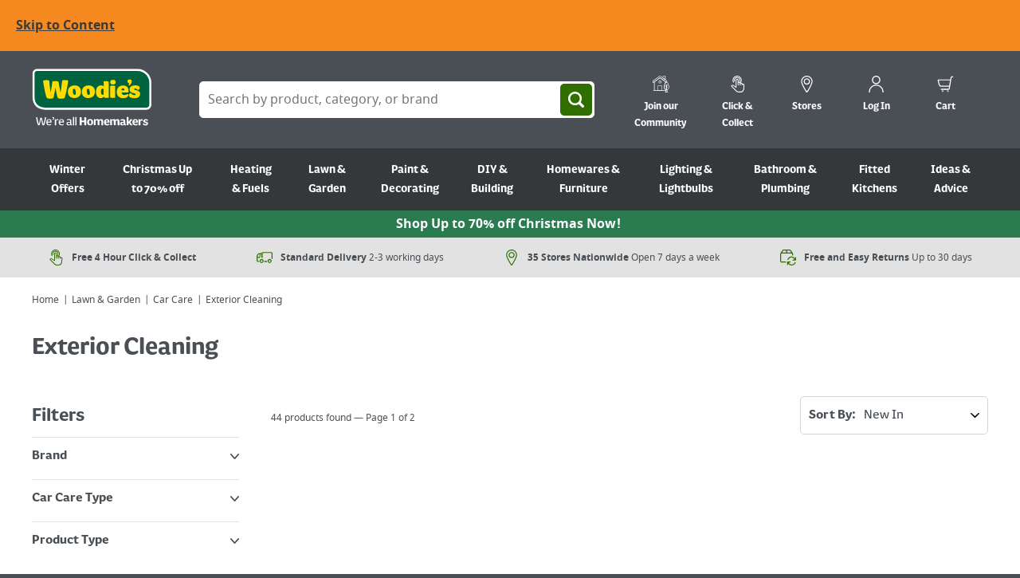

--- FILE ---
content_type: text/html
request_url: https://www.woodies.ie/lawn-garden/car-care/exterior-cleaning
body_size: 95619
content:
<!DOCTYPE html>
<html lang="en">
    <head>
        <meta data-rh="true" charset="UTF-8"/><meta data-rh="true" name="viewport" content="width=device-width, initial-scale=1, viewport-fit=cover"/><meta data-rh="true" http-equiv="X-UA-Compatible" content="ie=edge"/><meta data-rh="true" name="msapplication-TileColor" content="#da532c"/><meta data-rh="true" name="msapplication-TileImage" content="/static/icons/ms-icon-144x144.png"/><meta data-rh="true" name="theme-color" content="#ffffff"/><meta data-rh="true" name="msapplication-config" content="/static/icons/browserconfig.xml"/><meta data-rh="true" name="keywords" content="DIY Supplies with over 30,000 products to help you finish your home or garden project. Shop online at Woodies for nationwide delivery or click &amp;amp; collect."/><meta data-rh="true" property="og:locale" content="en_GB"/><meta data-rh="true" property="og:type" content="website"/><meta data-rh="true" property="og:url" content="https://www.woodies.ie/lawn-garden/car-care/exterior-cleaning"/><meta data-rh="true" property="og:site_name" content="Woodie&#x27;s"/><meta data-rh="true" property="og:image" content="/static/icons/android-chrome-512x512.png"/><meta data-rh="true" name="google-site-verification" content="o8IjS-yz2IsDcmI-lxfrC_2g-1bzUW8q7x9L5VehhlI"/><meta data-rh="true" name="google-site-verification" content="fKLnD1szAhUb8_L_GqvEnBcj6DG2YI51i_vx0D2nbw0"/><meta data-rh="true" name="title" content="Car Exterior Cleaning | Car Care Foams &amp; Sprays "/><meta data-rh="true" name="description" content="Get a showroom shine, every time with our extensive range of exterior car cleaning products. Shop more now."/><meta data-rh="true" property="og:title" content="Car Exterior Cleaning | Car Care Foams &amp; Sprays "/><meta data-rh="true" property="og:description" content="Get a showroom shine, every time with our extensive range of exterior car cleaning products. Shop more now."/>
        <link data-rh="true" rel="canonical" href="https://www.woodies.ie/lawn-garden/car-care/exterior-cleaning"/><link data-rh="true" rel="apple-touch-icon" sizes="57x57" href="/static/icons/apple-icon-57x57.png"/><link data-rh="true" rel="apple-touch-icon" sizes="60x60" href="/static/icons/apple-icon-60x60.png"/><link data-rh="true" rel="apple-touch-icon" sizes="72x72" href="/static/icons/apple-icon-72x72.png"/><link data-rh="true" rel="apple-touch-icon" sizes="76x76" href="/static/icons/apple-icon-76x76.png"/><link data-rh="true" rel="apple-touch-icon" sizes="114x114" href="/static/icons/apple-icon-114x114.png"/><link data-rh="true" rel="apple-touch-icon" sizes="120x120" href="/static/icons/apple-icon-120x120.png"/><link data-rh="true" rel="apple-touch-icon" sizes="144x144" href="/static/icons/apple-icon-144x144.png"/><link data-rh="true" rel="apple-touch-icon" sizes="152x152" href="/static/icons/apple-icon-152x152.png"/><link data-rh="true" rel="apple-touch-icon" sizes="180x180" href="/static/icons/apple-icon-180x180.png"/><link data-rh="true" rel="icon" type="image/png" sizes="192x192" href="/static/icons/android-icon-192x192.png"/><link data-rh="true" rel="icon" type="image/png" sizes="32x32" href="/static/icons/favicon-32x32.png"/><link data-rh="true" rel="icon" type="image/png" sizes="96x96" href="/static/icons/favicon-96x96.png"/><link data-rh="true" rel="icon" type="image/png" sizes="16x16" href="/static/icons/favicon-16x16.png"/><link data-rh="true" rel="manifest" href="/static/icons/manifest.json"/><link data-rh="true" rel="shortcut icon" href="/static/icons/favicon.ico"/>
        <title data-rh="true">Car Exterior Cleaning | Car Care Foams &amp; Sprays  | Woodie&#x27;s</title>
        
        <style id="critical-css">
        html{font-family:sans-serif;-ms-text-size-adjust:100%;-webkit-text-size-adjust:100%}body{margin:0}article,aside,details,figcaption,figure,footer,header,hgroup,main,menu,nav,section,summary{display:block}audio,canvas,progress,video{display:inline-block;vertical-align:baseline}audio:not([controls]){display:none;height:0}[hidden],template{display:none}a{background-color:transparent}a:active,a:hover{outline:0}abbr[title]{border-bottom:1px dotted}b,strong{font-weight:700}dfn{font-style:italic}h1{font-size:2em;margin:.67em 0}mark{background:#ff0;color:#000}small{font-size:80%}sub,sup{font-size:75%;line-height:0;position:relative;vertical-align:baseline}sup{top:-.5em}sub{bottom:-.25em}img{border:0}svg:not(:root){overflow:hidden}figure{margin:1em 40px}hr{-moz-box-sizing:content-box;box-sizing:content-box;height:0}pre{overflow:auto}code,kbd,pre,samp{font-family:monospace,monospace;font-size:1em}button,input,optgroup,select,textarea{color:inherit;font:inherit;margin:0}button{overflow:visible}button,select{text-transform:none}button,html input[type=button],input[type=reset],input[type=submit]{-webkit-appearance:button;cursor:pointer}button[disabled],html input[disabled]{cursor:default}button::-moz-focus-inner,input::-moz-focus-inner{border:0;padding:0}input{line-height:normal}input[type=checkbox],input[type=radio]{box-sizing:border-box;padding:0}input[type=number]::-webkit-inner-spin-button,input[type=number]::-webkit-outer-spin-button{-webkit-appearance:none;height:auto}input[type=number]{-moz-appearance:textfield}input[type=search]{-moz-box-sizing:border-box;-webkit-box-sizing:border-box;box-sizing:border-box}input[type=search]::-webkit-search-cancel-button,input[type=search]::-webkit-search-decoration{-webkit-appearance:none}fieldset{border:1px solid silver;margin:0 2px;padding:.35em .625em .75em}legend{border:0;padding:0}textarea{overflow:auto}optgroup{font-weight:400}table{border-collapse:collapse;border-spacing:0}td,th{padding:0}blockquote,body,caption,dd,dl,fieldset,figure,form,h1,h2,h3,h4,h5,h6,hr,legend,ol,p,pre,table,td,th,ul{margin:0;padding:0}abbr[title],dfn[title]{cursor:help}ins,u{text-decoration:none}ins{border-bottom:1px solid}ol,ul{margin-left:20px}:root{--color-green:#006340;--color-core-green:#80ba27;--color-core-yellow:#ffdc00;--color-core-grey:#494f54;--color-orange:#f08500;--color-cream:#f1e6d9;--color-sky-blue:#36a9e0;--color-blue:#157dae;--color-red:#be1621;--color-purple:#912785;--color-brown:#615245;--color-grey-mid:#a4a7a9;--color-grey-dark:#3e444a;--color-grey-light:#e2e2e2;--color-white:#fff;--color-grey:#ececec;--color-silver:#f6f6f6;--color-silver-light:#f2f2f2;--color-green-light:#def1e8;--color-facebook:#39579a;--color-twitter:#1da1f2;--accessible-grey:#424a51;--accessible-dark-grey:#3b3a3a;--accessible-orange:#f6891f;--accessible-green:#306e00;--accessible-highlight-color:#fff;--color-warning:#fffca8;--color-border:#d4d4d4;--color-black:#494f54;--color-failure:#be1621;--color-success:#006340;--base-spacing:20px;--base-and-half-spacing:30px;--double-spacing:40px;--half-spacing:10px;--small-spacing:5px;--base-border-radius:5px;--font-weight-light:normal;--font-weight-normal:normal;--font-weight-bold:bold;--base-font-weight:normal;--base-font-size:16px;--base-line-height:1.5;--line-height-ratio:1.5;--lede-font-size:18px;--small-font-size:14px;--micro-font-size:12px;--nano-font-size:10px;--uppercase-spacing:.05em;--base-font-family:Noto-Sans,Tahoma,sans-serif;--sans:Noto-Sans,Tahoma,sans-serif;--heading-font-family:FS-Pimlico,Tahoma,sans-serif;--base-color:#494f54;--link:#494f54;--link-hover:#f08500;--title-font-size:46px;--h1-font-size:34px;--h2-font-size:26px;--h3-font-size:20px;--h4-font-size:16px;--h5-font-size:16px;--h6-font-size:16px;--page-width:1240px;--page-width-narrow:1040px;--page-width-large:1650px;--page-width-xlarge:1920px;--mob-start:400px;--palm-start:600px;--lap-start:750px;--desk-start:900px;--wide-start:1200px;--ultra-wide-start:1400px;--max-wide-start:1900px;--form-max-width:426px;--form-min-width:400px;--input-height:46px;--swatch-size:30px;--ui-border:1px solid #e2e2e2;--safe-area-inset-bottom:20px;--safe-area-inset-left:20px;--safe-area-inset-right:20px;--safe-area-inset-top:20px}@supports (padding:env(safe-area-inset-left)){:root{--env-safe-area-inset-bottom:env(safe-area-inset-bottom,20px);--env-safe-area-inset-left:env(safe-area-inset-left,20px);--env-safe-area-inset-right:env(safe-area-inset-right,20px);--env-safe-area-inset-top:env(safe-area-inset-top,20px)}@supports not (padding:0px){:root{--safe-area-inset-bottom:var(--env-safe-area-inset-bottom);--safe-area-inset-left:var(--env-safe-area-inset-left);--safe-area-inset-right:var(--env-safe-area-inset-right);--safe-area-inset-top:var(--env-safe-area-inset-top)}}@supports (padding:0px){:root{--safe-area-inset-bottom:max(20px,var(--env-safe-area-inset-bottom));--safe-area-inset-left:max(20px,var(--env-safe-area-inset-left));--safe-area-inset-right:max(20px,var(--env-safe-area-inset-right));--safe-area-inset-top:max(20px,var(--env-safe-area-inset-top))}}}*,:after,:before{box-sizing:inherit}html{box-sizing:border-box;min-height:100%;font:100%/1.5 Noto-Sans,Tahoma,sans-serif;background:#494f54}body{position:relative;max-width:100%;color:#494f54;text-rendering:optimizeLegibility;-webkit-font-smoothing:antialiased;background:#fff}svg{fill:currentColor}img{max-width:100%;height:auto}hr{clear:both;margin:20px 0;border:none;border-bottom:1px solid #e2e2e2;height:1px}[data-lazy-load]{opacity:0;transition:opacity .6s ease;transition-delay:.3s}[data-loaded=true]{opacity:1}.pubble-sb-clientsize{display:none}.pubble-sb-clientsize.pubble-expanded{display:block!important}:focus-visible{outline:3px solid #f6891f;border-radius:5px}address,blockquote,details,dl,fieldset,figcaption,figure,h1,h2,h3,h4,h5,h6,hgroup,ol,p,pre,table,ul{margin-bottom:10px}.h1,.h2,.h3,.h4,h1,h2,h3,h4{padding-top:10px;color:#494f54;font-weight:700;line-height:1.2;-webkit-font-smoothing:antialiased;font-family:FS-Pimlico,Tahoma,sans-serif}.h1 a,.h2 a,.h3 a,.h4 a,h1 a,h2 a,h3 a,h4 a{text-decoration:none}.h1 .small,.h1 small,.h2 .small,.h2 small,.h3 .small,.h3 small,.h4 .small,.h4 small,h1 .small,h1 small,h2 .small,h2 small,h3 .small,h3 small,h4 .small,h4 small{text-transform:none;letter-spacing:0;font-size:16px;font-size:1rem;font-weight:400}.h1,h1{font-size:24px;font-size:1.5rem;padding-top:20px;margin-bottom:20px}@media only screen and (min-width:900px){.h1,h1{font-size:34px;font-size:2.125rem}}.h2,h2{font-size:24px;font-size:1.5rem;margin-bottom:20px}@media only screen and (min-width:900px){.h2,h2{font-size:26px;font-size:1.625rem}}.h3,h3{font-size:18px;font-size:1.125rem}@media only screen and (min-width:900px){.h3,h3{font-size:20px;font-size:1.25rem}}.h4,h4{font-size:16px;font-size:1rem}@media only screen and (min-width:900px){.h4,h4{font-size:16px;font-size:1rem}}.page-title{font-size:34px;font-size:2.125rem}@media only screen and (min-width:900px){.page-title{font-size:46px;font-size:2.875rem}}.section-title{color:#494f54;font-size:20px;font-size:1.25rem}@media only screen and (min-width:900px){.section-title{font-size:26px;font-size:1.625rem}}a{color:#494f54;transition:background .3s ease,color .3s ease,border .3s ease}a:hover{text-decoration:underline}a [class*=icon-],a [class^=icon-]{text-decoration:none}@font-face{font-family:Noto-Sans;src:url(/dist/e8df754367263a87257f32677e5bc5763b48a1e5/notosans-regular-webfont.d085bbec88af899f3050e96f83bb996b.woff2) format("woff2"),url(/dist/e8df754367263a87257f32677e5bc5763b48a1e5/notosans-regular-webfont.0e02e762c525bc8711e6feeedd5b3a44.woff) format("woff");font-weight:400;font-display:fallback;font-style:normal}@font-face{font-family:Noto-Sans;src:url(/dist/e8df754367263a87257f32677e5bc5763b48a1e5/notosans-bold-webfont.c6788e5abd78ede73b79f4fe07d460a4.woff2) format("woff2"),url(/dist/e8df754367263a87257f32677e5bc5763b48a1e5/notosans-bold-webfont.a8fa849a6290e7ef075c831822f95d43.woff) format("woff");font-weight:700;font-display:fallback;font-style:normal}@font-face{font-family:FS-Pimlico;src:url(/dist/e8df754367263a87257f32677e5bc5763b48a1e5/FS-Pimlico-Regular.6a8937c7287ed1ec78f7255c12d733bd.otf);font-weight:400;font-style:normal;font-display:fallback}@font-face{font-family:FS-Pimlico;src:url(/dist/e8df754367263a87257f32677e5bc5763b48a1e5/FS-Pimlico-Bold.5a89b53a7f820071c9b2b9bc30e65495.otf);font-weight:700;font-display:fallback;font-style:normal}p+button{margin-top:20px}@media only screen and (min-width:750px){.lede{margin-bottom:20px;font-size:18px;font-size:1.125rem}}.micro{font-size:12px;font-size:.75rem}.small,caption,small{font-size:14px;font-size:.875rem}caption{padding-top:5px;margin-bottom:10px}address{font-style:normal}label{display:block;cursor:pointer;margin-bottom:5px;font-family:FS-Pimlico,Tahoma,sans-serif;font-weight:700}label[data-error=true]{color:#be1621}.labelRadio{margin-bottom:10px}form legend{color:#3b3a3a;font-size:14px;font-size:.875rem}input,select,textarea{display:block;height:46px;cursor:pointer;border:1px solid #3b3a3a;padding:10px;background-color:#fff;outline:none;box-shadow:none;width:100%;border-radius:5px;-webkit-appearance:none;touch-action:manipulation}input[disabled],select[disabled],textarea[disabled]{background:#f6f6f6;cursor:not-allowed}input[data-error=true],select[data-error=true],textarea[data-error=true]{border-color:#be1621}fieldset[disabled] button{cursor:not-allowed}fieldset[disabled] input,fieldset[disabled] select,fieldset[disabled] textarea{cursor:not-allowed;background:#f6f6f6;color:#a4a7a9}select{padding:0 30px 0 10px;background:#fff url(/dist/e8df754367263a87257f32677e5bc5763b48a1e5/arrow-down.d3c7f001514f0a81b2f61422ab9b15d9.svg) no-repeat right 10px center;background-size:11px}select::-ms-expand{display:none}input[type=radio]{box-sizing:border-box;padding:0;height:18px;width:18px;flex-shrink:0;flex-grow:0;border-radius:100%;float:left;margin-right:5px;margin-bottom:0;position:relative;top:0;border-width:1px;border-color:#a4a7a9}input[type=radio]:checked{border-color:#306e00;background-color:#306e00;box-shadow:inset 0 0 0 3px #fff}input[type=radio]:checked::-ms-check{border-color:#306e00;color:#fff}input[type=checkbox]{-webkit-appearance:none;box-sizing:border-box;display:block;height:20px;width:20px;flex-shrink:0;flex-grow:0;padding:0;float:left;margin-right:10px;margin-bottom:0;position:relative;top:1px;outline:none;background-size:contain;border-width:2px;border-color:#494f54;border-radius:2px}input[type=checkbox]:checked{border-color:#306e00;background:url(/dist/e8df754367263a87257f32677e5bc5763b48a1e5/check_box.cd69aaa0d31303e02152c3dcf74da9c1.svg) no-repeat #306e00;background-size:cover}input[type=checkbox]:disabled{cursor:not-allowed;opacity:.5}input[type=checkbox]:checked::-ms-check{border-color:#306e00;background:url(/dist/e8df754367263a87257f32677e5bc5763b48a1e5/check_box.cd69aaa0d31303e02152c3dcf74da9c1.svg) no-repeat #306e00;background-size:cover;color:#fff}@-moz-document url-prefix(){input{min-width:20px}}textarea{width:100%;height:auto}fieldset{margin-bottom:0;border:none}legend{padding-top:10px;margin-bottom:10px;font-size:20px;font-size:1.25rem;font-weight:400}abbr[title=required]{border-bottom:none!important;cursor:inherit!important;text-decoration:none!important;color:#be1621}dt{position:relative;top:-1px;font-weight:400;margin-bottom:5px}dl.aligned{zoom:1}dl.aligned:after,dl.aligned:before{content:"";display:table}dl.aligned:after{clear:both}dl.aligned dt{clear:left;float:left;margin-right:5px}dl.aligned dt:after{content:": "}dl.aligned dd{margin-bottom:5px}dl.aligned dd+dt{padding-top:0}ul.aligned{list-style:none;margin-left:0}.svg{display:inline-block;fill:currentColor!important;height:1rem;width:1rem;vertical-align:middle}.svg--inline{margin-left:.2rem}.svg--inline,.svg--inline-right{height:.7rem;width:.7rem;position:relative;top:-1px}.svg--inline-right{margin-left:.4rem}.svg--inline-left{height:.7rem;width:.7rem;margin-right:.4rem;position:relative;top:-1px}.header-color-white{color:#fff}.color--success{color:#006340}.color--green{color:#306e00}@media only screen and (min-width:900px){.flex-layout{display:flex;justify-content:space-between;flex-wrap:wrap}}@media only screen and (min-width:900px){.horizontal-layout{display:flex;justify-content:flex-start;flex-wrap:wrap}.horizontal-layout *{margin-right:20px}}.text--center{text-align:center}.text--left{text-align:left}.text--right{text-align:right!important}.min-vh{opacity:0;transition:opacity .3s}.opacity-0,.opacity-1{opacity:0;transition:opacity .2s;min-height:100vh}.min-vh{min-height:100vh}.hidden{display:none!important}@media only screen and (min-width:900px){.hidden-desktop{display:none!important;visibility:hidden}}@media only screen and (max-width:899px){.hidden-mobile{display:none!important;visibility:hidden}}.list-reset,.list-reset-all{list-style:none;margin-left:0}.list-reset-all{margin-bottom:0}.width--100{width:100%}.card{background:#fff}.mb\:base-spacing{margin-bottom:20px}.fs\:small{font-size:14px;font-size:.875rem}.button{display:inline-block;padding-left:20px;padding-right:20px;height:46px;border:none;border-radius:5px;vertical-align:middle;background:#306e00;color:#fff;font-weight:700;line-height:46px;text-align:center;text-decoration:none;cursor:pointer;transition:box-shadow .3s ease,background .3s ease,color .3s ease;-webkit-font-smoothing:antialiased;touch-action:manipulation}.button:focus,.button:hover{box-shadow:0 2px 6px 0 rgba(73,79,84,.2);background:#204a00;color:#fff;text-decoration:none}.button[disabled]{cursor:not-allowed;opacity:.5}.button[disabled],.button[disabled]:hover{background:#306e00;box-shadow:none}fieldset[disabled] .button{pointer-events:none;cursor:not-allowed;opacity:.5}.button a:focus,.button a:hover{color:#fff}.button svg{max-height:30px;width:1.2em;height:1.2em}.button--bold{background-color:#006340;color:#fff}.button--bold:focus,.button--bold:hover{background-color:#004a30;color:#fff}.button--bold[disabled]{background:#006340}.button--bold[disabled]:hover{background-color:#004a30}.button--secondary{background-color:#f6891f;color:#3b3a3a}.button--secondary:focus,.button--secondary:hover{background-color:#f27c0a;color:#3b3a3a}.button--secondary[disabled],.button--secondary[disabled]:hover{background-color:#f6891f}.button-link{background-color:transparent;color:#494f54;box-shadow:inset 0 0 0 1px #d4d4d4}.button-link:focus,.button-link:hover{background-color:#e9e9e9;box-shadow:inset 0 0 0 1px #d4d4d4;color:#494f54}.button-link[disabled],.button-link[disabled]:hover{background-color:#f6f6f6}.button--light{background-color:#f6f6f6;color:#494f54;box-shadow:inset 0 0 0 1px #d4d4d4;border:1px solid #3b3a3a}.button--light:focus,.button--light:hover{background-color:#e9e9e9;box-shadow:inset 0 0 0 1px #d4d4d4;color:#494f54}.button--light[disabled],.button--light[disabled]:hover{background-color:#f6f6f6}.button--alert{background-color:#be1621}.button--alert:focus,.button--alert:hover{background-color:#a7131d}.button--alert[disabled],.button--alert[disabled]:hover{background-color:#be1621}.button--reset,.button--reset-warn{display:inline;border:none;padding:0;line-height:1.5;text-transform:none;letter-spacing:0;font-weight:400;vertical-align:baseline}.button--reset,.button--reset-warn,.button--reset-warn:focus,.button--reset-warn:hover,.button--reset:focus,.button--reset:hover{background:none;color:#494f54;text-decoration:underline;box-shadow:none}.button--reset-warn[disabled],.button--reset[disabled]{background:none;cursor:not-allowed}.button--reset-warn[disabled]:focus,.button--reset-warn[disabled]:hover,.button--reset[disabled]:focus,.button--reset[disabled]:hover{background:none}.button--reset-warn{color:#be1621}.button__content{width:100%;display:flex;justify-content:center;align-items:center;white-space:nowrap;max-height:100%}.button__content,.button__content svg{position:relative}.button--icon-right .button__content{justify-content:space-between}.button--icon-right svg{margin-left:20px}.button--icon-center{width:46px;height:46px;padding-left:0;padding-right:0}.button--icon-center .button__content{justify-content:center}.button--icon-left-of-text svg{margin-right:10px}.button--icon-right-of-text svg{margin-left:10px}.button--width-full{width:100%}.button--size-small{height:36px;font-size:14px;font-size:.875rem}table{width:100%;margin:0}th{text-align:left}td,th{padding:10px;border:1px solid #e2e2e2;vertical-align:top}.tablePlain td,.tablePlain th{font-weight:400;padding:0;border:none}.tableNoWidth{width:auto}.slick-slider{margin-bottom:20px}.slick-list,.slick-slider,.slick-track{position:relative;display:block}.slick-loading .slick-slide,.slick-loading .slick-track{visibility:hidden}.slick-slider{box-sizing:border-box;-webkit-user-select:none;-moz-user-select:none;-ms-user-select:none;user-select:none;-webkit-touch-callout:none;-khtml-user-select:none;-ms-touch-action:pan-y;touch-action:pan-y;-webkit-tap-highlight-color:transparent}.slick-list{overflow:hidden;margin:0;padding:0}.slick-list.dragging{cursor:pointer;cursor:hand}.slick-slider .slick-list,.slick-slider .slick-track{-webkit-transform:translateZ(0);-moz-transform:translateZ(0);-ms-transform:translateZ(0);-o-transform:translateZ(0);transform:translateZ(0)}.slick-track{top:0;left:0}.slick-track:after,.slick-track:before{display:table;content:""}.slick-track:after{clear:both}.slick-slide{display:none;float:left;height:100%;min-height:1px}.slick-slide:not(.slick-active){visibility:hidden}[dir=rtl] .slick-slide{float:right}.slick-slide img{display:block}.slick-slide.slick-loading img{display:none}.slick-slide.dragging img{pointer-events:none}.slick-initialized .slick-slide{display:block}.slick-vertical .slick-slide{display:block;height:auto;border:1px solid transparent}.slick-arrow.slick-hidden{display:none}.slick-next,.slick-prev{position:absolute;z-index:1;display:block;padding:0}.slick-dots li button:before,.slick-next:before,.slick-prev:before{font-family:slick;-webkit-font-smoothing:antialiased;-moz-osx-font-smoothing:grayscale}.slick-next,.slick-prev{font-size:0;line-height:0;bottom:9px;width:35px;height:35px;border:1px solid #e3e3e3;border-radius:5px;cursor:pointer;color:transparent}@media only screen and (min-width:1200px){.slick-next,.slick-prev{bottom:auto;top:50%;border-color:#fff;transform:translateY(-50%);width:60px;height:60px}}.slick-next.slick-disabled,.slick-prev.slick-disabled{opacity:.25}.slick-prev{left:20px;background:#fff url(/dist/e8df754367263a87257f32677e5bc5763b48a1e5/arrow-left.d9a655a33eea391d54fe09586ce056c9.svg) no-repeat 50%;background-size:8px}@media only screen and (min-width:1200px){.slick-prev{background:hsla(0,0%,100%,.5) url(/dist/e8df754367263a87257f32677e5bc5763b48a1e5/arrow-left-white.0e33bfcca98c33bdc082f09b766535cb.svg) no-repeat 50%;background-size:12px}}[dir=rtl] .slick-prev{right:20px;left:auto}.slick-next{right:20px;background:#fff url(/dist/e8df754367263a87257f32677e5bc5763b48a1e5/arrow-right.dd5a08e6c76239f1387125463f696074.svg) no-repeat 50%;background-size:8px}@media only screen and (min-width:1200px){.slick-next{background:hsla(0,0%,100%,.5) url(/dist/e8df754367263a87257f32677e5bc5763b48a1e5/arrow-right-white.bacb18cfa0ed35b7ce9d7c5396d8c233.svg) no-repeat 50%;background-size:12px}}[dir=rtl] .slick-next{left:20px;right:auto}.slick-dotted.slick-slider{margin-bottom:30px}.slick-dots{display:flex!important;justify-content:center;flex-wrap:wrap;width:100%;margin:0;list-style:none;text-align:center;padding:17px 70px;gap:10px}@media only screen and (min-width:400px){.slick-dots{gap:20px}}@media only screen and (min-width:1200px){.slick-dots{padding:10px 0}}.slick-dots li{position:relative;display:block;cursor:pointer}.slick-dots li button{font-size:0;line-height:0;display:block;width:20px;height:20px;cursor:pointer;border:1px solid #cfcfcf;background:#fff;border-radius:100%;padding:0;margin:0}@media only screen and (min-width:1200px){.slick-dots li button{width:40px;border-radius:20px}}.slick-dots li button:before{font-size:6px;line-height:20px;position:absolute;top:0;left:0;width:20px;height:20px;text-align:center;opacity:.15;color:#000}.slick-dots li.slick-active button{background:#306e00;border-color:#306e00}[data-reach-accordion-panel]{padding:16px 0}.react-loqate-wrapper{position:relative}.emailInvalid,.emailValid{position:absolute;top:40.5px;right:1rem;width:1.5rem;height:1.5rem;border-radius:20px}.emailValid{background:url(/dist/e8df754367263a87257f32677e5bc5763b48a1e5/check_box.cd69aaa0d31303e02152c3dcf74da9c1.svg) no-repeat #306e00;background-size:14px;background-position:50%}.emailInvalid{background:url(/dist/e8df754367263a87257f32677e5bc5763b48a1e5/close.7696c2c68920aacf0210a219cc20b77d.svg) no-repeat #be1621;background-size:10px;background-position:50%;opacity:.8}.loqate-error-message{margin-top:5px;font-size:14px;font-weight:700;color:#be1621}.react-loqate-default-list{position:absolute!important;top:100%!important;left:0!important;right:0!important;width:inherit;z-index:9999999999;margin:-1px 0 0;padding:0;font-family:Arial,Helvetica,sans-serif;font-size:12px;font-size:.75rem;border:1px solid #ccc;border-bottom:0;list-style:none;background:#fafafa;box-shadow:0 8px 17px 0 rgba(0,0,0,.2);overflow-y:auto;overflow-x:hidden;max-height:254px}.react-loqate-default-list:before{content:"Keep typing your address to display more results";display:block;border-bottom:1px solid #ccc;color:#969696;padding:8px 10px;line-height:18px;font-weight:400;font-size:12px;font-size:.75rem}.react-loqate-list-item{cursor:pointer;position:relative;margin:0;line-height:15px;text-align:left;border:1px solid transparent;padding:7px 22px 7px 10px;opacity:.8;filter:alpha(opacity=80);color:#000}.react-loqate-list-item:focus,.react-loqate-list-item:hover{background-color:#f0f0f0;opacity:1;filter:alpha(opacity=100)}.grid{display:grid;gap:1rem}.grid-margin{margin-bottom:40px}@media only screen and (min-width:400px){.sm\:grid-2{grid-template-columns:repeat(2,1fr)}}@media only screen and (min-width:750px){.md\:grid-2{grid-template-columns:repeat(2,1fr)}}@media only screen and (min-width:750px){.md\:grid-3{grid-template-columns:repeat(3,1fr)}}@media only screen and (min-width:900px){.lg\:grid-2{grid-template-columns:repeat(2,1fr)}}@media only screen and (min-width:900px){.lg\:grid-4{grid-template-columns:repeat(4,1fr)}}.hero{position:relative;display:flex;flex-direction:column;justify-content:center;align-items:center;min-height:300px;margin-top:-20px;margin-bottom:40px;padding:20px;color:#fff;text-align:center;background-color:#494f54}@media only screen and (min-width:750px){.hero{margin-top:-40px}}@media only screen and (min-width:900px){.hero{min-height:500px}}.hero:before{content:"";position:absolute;top:0;left:0;width:100%;height:100%;z-index:1;background-color:rgba(0,0,0,.5)}.hero .hero__inner{position:relative;z-index:1}.hero img{position:absolute;top:0;left:0;width:100%;height:100%;object-fit:cover}.hero h1{margin:0;padding:0;color:#fff;font-size:34px;font-size:2.125rem}@media only screen and (min-width:900px){.hero h1{font-size:48px;font-size:3rem}}.hero p{margin:0 0 40px;font-size:20px;font-size:1.25rem}@media only screen and (min-width:900px){.hero p{font-size:24px;font-size:1.5rem}}.store-card{display:flex;flex-direction:column;align-items:center;padding:20px 10px 10px;text-align:center;border:1px solid #e2e2e2;border-radius:5px}@media only screen and (min-width:900px){.store-card{padding:30px}}.store-card .icon{width:32px;height:32px}.store-card h4{margin:10px 0;font-size:20px;font-size:1.25rem}@media only screen and (min-width:900px){.store-card h4{font-size:24px;font-size:1.5rem}}.store-card .button{margin-top:auto;padding-left:0;padding-right:0}.why-card{padding:20px;color:#fff;background-color:#494f54;border-radius:5px}@media only screen and (min-width:900px){.why-card{padding:40px}}.why-card .icon{width:32px;height:32px}.why-card h4{margin:10px 0;color:#fff;font-size:20px;font-size:1.25rem}@media only screen and (min-width:900px){.why-card h4{font-size:24px;font-size:1.5rem}}.testimonial-card{padding:20px;color:#fff;background-color:#494f54;border-radius:5px}@media only screen and (min-width:900px){.testimonial-card{padding:40px}}.testimonial-card blockquote{position:relative;padding-right:40px;padding-left:40px}.testimonial-card .icon{position:absolute;width:32px;height:32px}.testimonial-card .icon--quote-left{top:0;left:0}.testimonial-card .icon--quote-right{bottom:0;right:0}[data-reach-listbox-button]{display:block;height:46px;cursor:pointer;border:1px solid #d4d4d4;padding:10px;background:#fff url(/dist/e8df754367263a87257f32677e5bc5763b48a1e5/select-arrows.c2de7c25123d0b1ff81e99150784c6b6.svg) no-repeat right 10px center;outline:none;box-shadow:none;width:100%;border-radius:0;-webkit-appearance:none;line-height:1.2}[data-reach-listbox-button][disabled]{background:#f6f6f6;cursor:not-allowed}[data-reach-listbox-popover]{background-color:#fff;border:1px solid #d4d4d4;border-top:none;outline:none;max-height:145px;overflow:auto}[data-reach-listbox-list]{list-style:none;margin:0;outline:none}[data-reach-listbox-option]{display:flex;align-items:center;padding:10px;border-top:1px solid #d4d4d4;line-height:1.2;cursor:pointer}[data-reach-listbox-option]:first-of-type{border-top:none}[data-reach-listbox-option]:hover{background-color:#f6f6f6}[data-current]{background:#f6f6f6}.privacy-policy-wrapper .show-all-toggle-wrapper{display:inline-block;text-decoration:underline;font-weight:400;font-size:18px;font-size:1.125rem}.privacy-policy-wrapper .show-all-toggle{position:absolute;left:-99999px;top:-99999px;visibility:hidden}.privacy-policy-wrapper .show-all-toggle:checked~.privacy-accordion .accordion-content{display:block}.privacy-policy-wrapper .accordion-item-wrapper{font-weight:400;position:relative;cursor:auto;font-size:18px;font-size:1.125rem}.privacy-policy-wrapper .accordion-item-wrapper:not(:first-of-type){margin-top:15px}.privacy-policy-wrapper .accordion-toggle{position:absolute;left:-99999px;top:-99999px;visibility:hidden}.privacy-policy-wrapper .accordion-toggle:checked~.accordion-content{display:block}.privacy-policy-wrapper .accordion-title{display:block;margin-bottom:10px;font-weight:700;cursor:pointer}.privacy-policy-wrapper .accordion-content{display:none;padding:0 25px}.privacy-policy-wrapper .accordion-content p{font-weight:400}.privacy-policy-wrapper .accordion-content .accordion-content{padding:0}.klarnaBasketMessaging{display:block;margin-top:20px}.klarnaATMessaging{margin:20px 0}summary{display:flex;font-weight:700;cursor:pointer}summary:after{content:"";display:block;width:24px;height:24px;background-image:url(/dist/e8df754367263a87257f32677e5bc5763b48a1e5/arrow-down.d3c7f001514f0a81b2f61422ab9b15d9.svg);background-repeat:no-repeat;background-size:10px;background-position:50%;margin-left:5px}.index-smooth-container-KIV,body{scroll-behavior:smooth}#root{display:flex;flex-direction:column;min-height:100vh}.visually-hidden:not(:focus):not(:active):not(:focus-visible){clip:rect(0 0 0 0);-webkit-clip-path:inset(50%);clip-path:inset(50%);height:1px;overflow:hidden;position:absolute;white-space:nowrap;width:1px}.mobile-bg-position-center{background-position:50%!important}.mobile-bg-position-top{background-position:top!important}.mobile-bg-position-bottom{background-position:bottom!important}.mobile-bg-position-left{background-position:0!important}.mobile-bg-position-right{background-position:100%!important}.mobile-bg-position-left-top{background-position:0 0!important}.mobile-bg-position-left-center{background-position:0!important}.mobile-bg-position-left-bottom{background-position:0 100%!important}.mobile-bg-position-right-top{background-position:100% 0!important}.mobile-bg-position-right-center{background-position:100%!important}.mobile-bg-position-right-bottom{background-position:100% 100%!important}.mobile-bg-position-center-top{background-position:top!important}.mobile-bg-position-center-bottom{background-position:bottom!important}@media (min-width:900px){.desktop-bg-position-center{background-position:50%!important}.desktop-bg-position-top{background-position:top!important}.desktop-bg-position-bottom{background-position:bottom!important}.desktop-bg-position-left{background-position:0!important}.desktop-bg-position-right{background-position:100%!important}.desktop-bg-position-left-top{background-position:0 0!important}.desktop-bg-position-left-center{background-position:0!important}.desktop-bg-position-left-bottom{background-position:0 100%!important}.desktop-bg-position-right-top{background-position:100% 0!important}.desktop-bg-position-right-center{background-position:100%!important}.desktop-bg-position-right-bottom{background-position:100% 100%!important}.desktop-bg-position-center-top{background-position:top!important}.desktop-bg-position-center-bottom{background-position:bottom!important}}.lozad-loading{opacity:0!important;transition:opacity 1s ease-in-out!important}.lozad-loaded{opacity:1!important}.container{padding:0 20px;max-width:1240px;margin:0 auto;position:relative}@media only screen and (orientation:landscape){.container{padding-left:var(--safe-area-inset-left);padding-right:var(--safe-area-inset-right)}}.containerNarrow{max-width:1040px}.containerModalNarrow{max-width:625px}.containerCheckoutNarrow{max-width:850px}.container--page-inner{padding-top:20px;padding-bottom:20px}@media only screen and (min-width:750px){.container--page-inner{padding-top:40px;padding-bottom:40px}}.container--page-inner-padded{padding-top:40px;padding-bottom:40px}@media only screen and (min-width:750px){.container--page-inner-padded{padding-top:80px;padding-bottom:80px}}.Wrapper-root-u_G{position:relative}.Wrapper-bgWhite-3Dl{background-color:#fff}.Wrapper-bgOrange-cAl{background-color:#f08500}.Wrapper-bgGrey-1QE{background-color:#494f54}.Wrapper-bgGreyLight-3Yv{background-color:#e2e2e2}.Wrapper-bgGreyDark-f_-{background-color:#3e444a}.Wrapper-bgBrown-1tH{background-color:#615245}.Wrapper-bgGreen-3Y7{background-color:#306e00}.Wrapper-bgSilver-1Uq{background-color:#f6f6f6}.Wrapper-variantPageInner-2TT{padding:20px 0}@media only screen and (min-width:750px){.Wrapper-variantPageInner-2TT{padding:40px 0}}.Wrapper-variantPageInnerBreadcrumb-2pC{padding:10px 0 20px}@media only screen and (min-width:750px){.Wrapper-variantPageInnerBreadcrumb-2pC{padding:15px 0 40px}}.Wrapper-variantPageInnerPadded-1zY{padding:20px 0}@media only screen and (min-width:750px){.Wrapper-variantPageInnerPadded-1zY{padding:60px 0}}.Wrapper-variantHome-18z{padding:0 0 20px}@media only screen and (min-width:750px){.Wrapper-variantHome-18z{padding:0 0 60px}}:root{--reach-dialog:1;--inner-padding:20px}.Modal-overlay-26L{display:flex;align-items:flex-start;top:0;right:0;bottom:0;left:0;overflow:auto;outline:none;z-index:3;position:fixed;background-color:rgba(0,0,0,.5);animation-name:Modal-fade-in-2RI;animation-fill-mode:forwards;animation-duration:.3s}.Modal-overlayPopup-1N9{padding-top:10px;padding-bottom:10px}.Modal-overlayStatic-2Ip{display:block;width:100%;height:100%}@media only screen and (min-width:900px){.Modal-overlayStatic-2Ip{display:none}}.Modal-modalWrapper-3PT{visibility:hidden;pointer-events:none}.Modal-modalWrapper-3PT.Modal-modalWrapper--isOpen-2xK{animation-name:Modal-fade-in-2RI;animation-fill-mode:forwards;animation-duration:.3s;visibility:visible;pointer-events:auto}.Modal-root-3ZA{background:#fff;border-radius:5px;max-width:480px}.Modal-root-3ZA.Modal-wide-p5N{max-width:775px}.Modal-popup-1ov{margin:auto;width:calc(100% - 40px)}.Modal-popup-1ov[data-reach-dialog-content]{animation-name:Modal-fade-in-2RI;animation-fill-mode:forwards;animation-duration:.3s}.Modal-popupWide-1sR{max-width:800px}.Modal-sidebar-3G_{min-height:100%;width:calc(100% - 40px);transform:translateX(-100%)}.Modal-sidebar-3G_[data-reach-dialog-content]{animation-name:Modal-slide-in-2zK;animation-fill-mode:forwards;animation-duration:.3s;border-radius:0}.Modal-sidebarRight-2wj{min-height:100%;width:100%;margin-left:auto}.Modal-sidebarRight-2wj[data-reach-dialog-content]{animation-name:Modal-fade-in-2RI;animation-fill-mode:forwards;animation-duration:.3s;border-radius:0}.Modal-sidebarSmall-1hF{max-width:325px}@media only screen and (max-width:899px){.Modal-static-1tY{height:100%;width:calc(100% - 40px);transform:translateX(-100%);position:fixed;z-index:4;top:0;left:0;overflow:auto;background:#fff}}@media only screen and (min-width:900px){.Modal-static-1tY .Modal-close-MSG,.Modal-static-1tY .Modal-footer-JoX,.Modal-static-1tY .Modal-header-3jV{display:none}.Modal-static-1tY .Modal-body-NDJ{padding:0}}.Modal-staticActive-pew{transition:transform .3s ease-in-out}@media only screen and (max-width:899px){.Modal-staticActive-pew{transform:translateX(0)}}.Modal-header-3jV{display:flex;justify-content:space-between;position:relative;border-bottom:1px solid #d4d4d4;padding:var(--inner-padding)}.Modal-static-1tY .Modal-header-3jV{border-bottom:0}.Modal-modalTitle-1Dn{padding:0;margin-bottom:0;font-family:FS-Pimlico,Tahoma,sans-serif;font-weight:700;font-size:24px;font-size:1.5rem}.Modal-close-MSG{margin-top:0;right:16px;top:0;height:auto;padding:7px;z-index:1}.Modal-close-MSG .svg{width:16px;height:16px}.Modal-summary-2QP{margin-top:5px}.Modal-body-NDJ{position:relative;padding:var(--inner-padding)}.Modal-body-NDJ>:last-child{margin-bottom:0}.Modal-footer-JoX{border-top:1px solid #d4d4d4;text-align:right;padding:var(--inner-padding)}.Modal-escape-2Ch{text-align:right;margin-bottom:0}.Modal-escape-2Ch .button{height:auto;margin-left:20px}.Modal-loader-3MP{position:absolute;top:0;left:0;width:100%;height:100%;display:flex;justify-content:center;align-items:center}@keyframes Modal-fade-in-2RI{0%{opacity:0}to{opacity:1}}@keyframes Modal-slide-in-2zK{0%{transform:translateX(-100%)}to{transform:translateX(0)}}@keyframes Modal-slide-in-right-6y3{0%{transform:translateX(100%)}to{transform:translateX(0)}}.Messages-message-dut{padding:10px 20px;font-size:14px;font-size:.875rem;border-radius:5px}.Messages-message-dut+.Messages-message-dut{margin-top:10px}.Messages-message-dut svg{position:relative;top:1px;margin-right:10px}.Messages-inline-24J{margin-top:20px}.Messages-title-L7Z{font-family:FS-Pimlico,Tahoma,sans-serif;font-weight:700;color:#494f54;font-size:20px;font-size:1.25rem}.Messages-text-10L{margin-bottom:0}[data-message-type=Success]{background:#def1e8;border:1px solid #306e00}[data-message-type=Error]{background:rgba(190,22,33,.03137254901960784);border:1px solid #be1621}[data-message-type=Warning]{background:rgba(240,133,0,.1);border:1px solid #f08500}[data-message-type=Info]{background:rgba(21,125,174,.1);border:1px solid #157dae}[data-message-type=Info] svg{color:#157dae}[data-message-type=MixedDeliveryInfo]{background:rgba(21,125,174,.1);border:1px solid #157dae;color:#157dae;flex-direction:column;align-items:flex-start;padding:22px 15px}[data-message-type=MixedDeliveryInfo] .Messages-title-L7Z{margin-bottom:4px}.SimplePrice-root-1Rh{color:#f08500;font-weight:900;font-size:16px;font-size:1rem}@media only screen and (min-width:1200px){.SimplePrice-root-1Rh{font-size:16px;font-size:1rem}}.ProductMainPrice-root-3ug{display:flex;align-items:baseline;flex-wrap:wrap}.ProductMainPrice-root-3ug[data-layout=basket-item],.ProductMainPrice-root-3ug[data-layout=grid]{display:block}.ProductMainPrice-priceWrapper-2mu{display:block;margin-right:10px}@media only screen and (max-width:899px){.ProductMainPrice-priceWrapper-2mu{width:100%}}.ProductMainPrice-price-2_0{font-weight:700;font-size:22px;font-size:1.375rem}@media only screen and (min-width:900px){.ProductMainPrice-price-2_0{font-size:26px;font-size:1.625rem}}[data-layout=grid] .ProductMainPrice-price-2_0{font-size:14px;font-size:.875rem}@media only screen and (min-width:900px){[data-layout=grid] .ProductMainPrice-price-2_0{font-size:18px;font-size:1.125rem}}[data-layout=basket-item] .ProductMainPrice-price-2_0{font-size:12px;font-size:.75rem}.ProductMainPrice-pricePer-14R{color:#424a51;margin-left:10px;font-weight:700;font-size:14px;font-size:.875rem}[data-layout=basket-item] .ProductMainPrice-pricePer-14R,[data-layout=grid] .ProductMainPrice-pricePer-14R{margin-right:5px;font-size:12px;font-size:.75rem}.ProductMainPrice-pricePerConfig-2HF{margin:0}.ProductMainPrice-priceConfigSaving-2k7,.ProductMainPrice-priceSaving-3gj{color:#be1621}.ProductMainPrice-priceSaving-3gj,.ProductMainPrice-priceWas-HNt{margin-right:10px;font-size:14px;font-size:.875rem}[data-layout=basket-item] .ProductMainPrice-priceSaving-3gj,[data-layout=basket-item] .ProductMainPrice-priceWas-HNt,[data-layout=grid] .ProductMainPrice-priceSaving-3gj,[data-layout=grid] .ProductMainPrice-priceWas-HNt{margin-right:5px;font-size:12px;font-size:.75rem}.ProductMainPrice-priceRangeWas-3IH,.ProductMainPrice-priceWas-HNt{text-decoration:line-through;color:#424a51}.ProductMainPrice-priceRangeWas-3IH .ProductMainPrice-price-2_0{font-size:14px;font-size:.875rem}[data-layout=basket-item] .ProductMainPrice-priceRangeWas-3IH .ProductMainPrice-price-2_0{font-size:12px;font-size:.75rem}.ProductListDeliveryMethod-delivery-1i1{display:block;list-style:none;padding:0;margin:0}@media only screen and (min-width:900px){.ProductListDeliveryMethod-delivery-1i1{display:flex}[data-product-count="4"] .ProductListDeliveryMethod-delivery-1i1{flex-direction:column}}.ProductListDeliveryMethod-item-4_G{display:flex;padding:3px 0;font-size:10px;font-size:.625rem}@media only screen and (min-width:900px){.ProductListDeliveryMethod-item-4_G{font-size:12px;font-size:.75rem;margin-right:20px}}.ProductListDeliveryMethod-item-4_G .svg{width:14px;height:14px;color:#a4a7a9;margin-right:5px}@media only screen and (min-width:900px){.ProductListDeliveryMethod-item-4_G .svg{width:16px;height:16px}}.ProductListDeliveryMethod-item-4_G[data-active=true]{font-weight:700}.ProductListDeliveryMethod-item-4_G[data-active=true] .svg{color:#306e00}.ProductLabel-productLabelImage-1ez{display:block}.ProductLabel-productLabelText-Rt2{display:block;overflow:hidden;font-size:12px;font-size:.75rem;padding:7px 10px 5px;border-radius:1px 4px 1px 4px;font-weight:700;text-transform:uppercase;background-color:#be1621;color:#fff;margin-bottom:0;line-height:1}@media only screen and (min-width:900px){.ProductLabel-productLabelText-Rt2{padding:7px 20px 5px;font-size:14px;font-size:.875rem}}.ProductLabel-productLabelTextMicro-pSb{font-size:10px;font-size:.625rem;padding:7px 10px 5px}@media only screen and (min-width:900px){.ProductLabel-productLabelTextMicro-pSb{font-size:10px;font-size:.625rem;padding:7px 10px 5px}}.ProductLabelsList-productLabelsList__container-3VG{display:flex;margin-bottom:0}.ProductLabelsList-productLabelsList-2Ho{display:flex;list-style:none;margin-bottom:0;margin-left:0;margin-top:0;width:100%}.ProductLabelsList-productLabelsList-2Ho[data-direction=column]{align-items:flex-start;flex-direction:column}.ProductLabelsList-productLabelsList-2Ho[data-direction=row]{align-items:center;flex-wrap:wrap}.ProductLabelsList-productLabelsList__item-2gu{display:block;margin-bottom:5px}.ProductLabelsList-productLabelsList__item-2gu:first-child{margin-left:0}@media only screen and (min-width:900px){.ProductLabelsList-productLabelsList__item-2gu{margin-bottom:8px;margin-left:8px}}[data-direction=column] .ProductLabelsList-productLabelsList__item-2gu{margin-bottom:5px;margin-left:0}.ProductLabelsList-productLabelsList__item-2gu img{display:block}.ProductList-list-3ZK{list-style:none;display:grid;grid-template-columns:repeat(2,1fr);margin:0 -20px;border-top:1px solid #e2e2e2}@media only screen and (orientation:landscape){@supports (padding:env(safe-area-inset-left)){.ProductList-list-3ZK{margin-left:0;margin-right:0}}}@media only screen and (min-width:750px){.ProductList-list-3ZK{justify-content:flex-start}}@media only screen and (min-width:900px){.ProductList-list-3ZK{margin-left:0;margin-right:0;border-top:none;grid-gap:20px}}@media only screen and (min-width:1200px){.ProductList-list-3ZK{grid-template-columns:repeat(3,1fr)}}@media only screen and (min-width:1200px){.ProductList-listPageBuilder-1nM{grid-template-columns:repeat(4,1fr)}}.ProductList-listCommunity-2oR{display:grid;grid-template-columns:repeat(2,1fr)}.ProductList-listCommunity-2oR .ProductList-item-1xM{width:100%!important;margin:0}@media only screen and (min-width:900px){.ProductList-listCommunity-2oR{grid-template-columns:repeat(4,1fr);grid-gap:1rem}.ProductList-listCommunity-2oR[data-product-count="1"],.ProductList-listCommunity-2oR[data-product-count="2"],.ProductList-listCommunity-2oR[data-product-count="3"]{grid-template-columns:repeat(3,1fr)!important}}.ProductList-loading-I6d{opacity:.5}.ProductList-item-1xM{width:100%;padding:18px;border-bottom:1px solid #e2e2e2}@media only screen and (max-width:749px){.ProductList-listHasPromotion-3fn .ProductList-item-1xM:first-child,.ProductList-listHasPromotion-3fn .ProductList-item-1xM:nth-child(2n+8),.ProductList-listHasPromotion-3fn .ProductList-item-1xM:nth-child(3),.ProductList-listHasPromotion-3fn .ProductList-item-1xM:nth-child(5),.ProductList-listWithoutPromotion-3k1 .ProductList-item-1xM:nth-child(odd){border-right:1px solid #e2e2e2}}@media only screen and (min-width:750px) and (max-width:899px){.ProductList-item-1xM:nth-child(odd){border-right:1px solid #e2e2e2}}@media only screen and (min-width:900px){.ProductList-item-1xM{padding:0;border:none}}.ProductList-item-1xM[data-item-loading=true]{opacity:.3}.ProductList-item-1xM .svg{color:#a4a7a9}.ProductList-promoItem-2xz{display:flex}@media only screen and (max-width:749px){.ProductList-promoItem-2xz{grid-column-start:1;grid-column-end:3}}.ProductList-content-3nE{display:flex;flex-direction:column;height:100%;background-color:#fff}.ProductList-content-3nE[data-variant=carousel]{padding-right:10px;padding-left:10px}.ProductList-image-1uS{display:block;position:relative;width:100%;padding-bottom:100%}@media only screen and (min-width:900px){.ProductList-image-1uS{font-size:0}}.ProductList-image-1uS img{display:block;position:absolute;bottom:0;left:0;width:100%;border-radius:5px;border:1px solid #e2e2e2;overflow:hidden}.ProductList-productListInfo-2gQ{margin-top:15px;display:flex;flex-direction:column;flex-grow:1;flex-shrink:0}@media only screen and (min-width:900px){.ProductList-productListInfo-2gQ{padding:0 0 10px}}@media only screen and (max-width:899px){.ProductList-productListAtb-1XP{height:36px;font-size:14px;font-size:.875rem}}.ProductList-productListTitle-7UX{display:block;padding-top:0;margin-top:10px;margin-bottom:10px;font-family:FS-Pimlico,Tahoma,sans-serif;font-weight:700;text-decoration:none;line-height:18px;min-height:36px}@media only screen and (min-width:900px){.ProductList-productListTitle-7UX{font-size:20px;font-size:1.25rem;line-height:24px;min-height:48px}}.ProductList-productListPrice-3dj{margin-bottom:auto;display:block}@media only screen and (min-width:900px){.ProductList-productListPrice-3dj{margin-bottom:auto}}.ProductList-productListSubTitle-1kJ{display:block;padding-top:5px;margin-bottom:10px;font-size:12px;font-size:.75rem}@media only screen and (min-width:900px){.ProductList-productListSubTitle-1kJ{font-size:14px;font-size:.875rem}}.ProductList-productListItemLabels-jfI{display:block}.ProductSlider-module-slider-2_4 .slick-list{padding-bottom:53px}.ProductSlider-module-slider-2_4 .slick-track{display:flex}.ProductSlider-module-slider-2_4 .slick-slide{flex-shrink:0;height:inherit}.ProductSlider-module-slider-2_4 .slick-slide>div{height:100%}.ProductSlider-module-slider-2_4 .slick-next,.ProductSlider-module-slider-2_4 .slick-prev{border:1px solid #e2e2e2;background-color:hsla(0,0%,100%,.5)}@media only screen and (min-width:1200px){.ProductSlider-module-slider-2_4 .slick-next,.ProductSlider-module-slider-2_4 .slick-prev{transform:none;bottom:9px;top:unset;width:35px;height:35px}}@media only screen and (min-width:1400px){.ProductSlider-module-slider-2_4 .slick-next,.ProductSlider-module-slider-2_4 .slick-prev{width:60px;height:60px;top:50%;transform:translateY(-50%)}}.ProductSlider-module-slider-2_4 .slick-prev{left:10px;background-image:url(/dist/e8df754367263a87257f32677e5bc5763b48a1e5/arrow-left.d9a655a33eea391d54fe09586ce056c9.svg)}@media only screen and (min-width:1200px){.ProductSlider-module-slider-2_4 .slick-prev{left:10px}}@media only screen and (min-width:1400px){.ProductSlider-module-slider-2_4 .slick-prev{left:-10px;transform:translateX(-100%)}}.ProductSlider-module-slider-2_4 .slick-next{right:10px;background-image:url(/dist/e8df754367263a87257f32677e5bc5763b48a1e5/arrow-right.dd5a08e6c76239f1387125463f696074.svg)}@media only screen and (min-width:1200px){.ProductSlider-module-slider-2_4 .slick-next{right:10px}}@media only screen and (min-width:1400px){.ProductSlider-module-slider-2_4 .slick-next{right:-10px;transform:translateX(100%)}}.ProductSlider-module-slider-2_4 .slick-dots{position:absolute;bottom:0;left:0;right:0;padding:24px 60px;gap:0}@media only screen and (min-width:1400px){.ProductSlider-module-slider-2_4 .slick-dots{padding:10px 10px 0}}.ProductSlider-module-slider-2_4 .slick-dots li{flex:1 1 auto}.ProductSlider-module-slider-2_4 .slick-dots li button{width:100%;height:5px;border:0;border-radius:0;background:#494f54;transition:background .3s ease}.ProductSlider-module-slider-2_4 .slick-dots li.slick-active button{background:#306e00}.NostoSinglePlacement-nosto_element-3qL{margin-top:20px}@media only screen and (min-width:750px){.NostoSinglePlacement-nosto_element-3qL{margin-top:40px}}.NostoSinglePlacement-nosto_element-3qL+.communityFeed{margin-top:40px}.NostoSinglePlacement-nosto_element-3qL+.communityFeed [data-variant=plp-pdp]{padding-bottom:0}@media only screen and (min-width:750px){.NostoSinglePlacement-nosto_element-3qL+.communityFeed{margin-top:60px}}.NostoSinglePlacement-nosto_element-3qL h2{font-family:FS-Pimlico,Tahoma,sans-serif;font-weight:700;font-size:20px;font-size:1.25rem;margin-bottom:20px}@media only screen and (min-width:900px){.NostoSinglePlacement-nosto_element-3qL h2{margin-bottom:15px;font-size:24px;font-size:1.5rem}}.NostoSinglePlacement-nosto_element-3qL img{opacity:1;transition:all .3s ease-in-out}.NostoSinglePlacement-nosto_element-3qL img.NostoSinglePlacement-fadeOut-3wQ{opacity:0}.NostoSinglePlacement-placementProductWrapper-LiT{margin-left:-10px;margin-right:-10px}.NostoSinglePlacement-nostoSlider-30F .slick-list{padding-bottom:53px}.NostoSinglePlacement-nostoSlider-30F .slick-track{display:flex}.NostoSinglePlacement-nostoSlider-30F .slick-slide{flex-shrink:0;height:inherit}.NostoSinglePlacement-nostoSlider-30F .slick-slide>div{height:100%}.NostoSinglePlacement-nostoSlider-30F .slick-next,.NostoSinglePlacement-nostoSlider-30F .slick-prev{border:1px solid #e2e2e2;background-color:hsla(0,0%,100%,.5)}@media only screen and (min-width:1200px){.NostoSinglePlacement-nostoSlider-30F .slick-next,.NostoSinglePlacement-nostoSlider-30F .slick-prev{transform:none;bottom:9px;top:unset;width:35px;height:35px}}@media only screen and (min-width:1400px){.NostoSinglePlacement-nostoSlider-30F .slick-next,.NostoSinglePlacement-nostoSlider-30F .slick-prev{width:60px;height:60px;top:50%;transform:translateY(-50%)}}.NostoSinglePlacement-nostoSlider-30F .slick-prev{left:10px;background-image:url(/dist/e8df754367263a87257f32677e5bc5763b48a1e5/arrow-left.d9a655a33eea391d54fe09586ce056c9.svg)}@media only screen and (min-width:1200px){.NostoSinglePlacement-nostoSlider-30F .slick-prev{left:10px}}@media only screen and (min-width:1400px){.NostoSinglePlacement-nostoSlider-30F .slick-prev{left:-10px;transform:translateX(-100%)}}.NostoSinglePlacement-nostoSlider-30F .slick-next{right:10px;background-image:url(/dist/e8df754367263a87257f32677e5bc5763b48a1e5/arrow-right.dd5a08e6c76239f1387125463f696074.svg)}@media only screen and (min-width:1200px){.NostoSinglePlacement-nostoSlider-30F .slick-next{right:10px}}@media only screen and (min-width:1400px){.NostoSinglePlacement-nostoSlider-30F .slick-next{right:-10px;transform:translateX(100%)}}.NostoSinglePlacement-nostoSlider-30F .slick-dots{position:absolute;bottom:0;left:0;right:0;padding:24px 60px;gap:0}@media only screen and (min-width:1400px){.NostoSinglePlacement-nostoSlider-30F .slick-dots{padding:10px 10px 0}}.NostoSinglePlacement-nostoSlider-30F .slick-dots li{flex:1 1 auto}.NostoSinglePlacement-nostoSlider-30F .slick-dots li button{width:100%;height:5px;border:0;border-radius:0;background:#494f54;transition:background .3s ease}.NostoSinglePlacement-nostoSlider-30F .slick-dots li.slick-active button{background:#306e00}@media only screen and (min-width:1400px){.NostoSinglePlacement-nostoSliderModal-3-L .slick-next,.NostoSinglePlacement-nostoSliderModal-3-L .slick-prev{transform:none;bottom:9px;top:unset;width:35px;height:35px}}@media only screen and (min-width:1400px){.NostoSinglePlacement-nostoSliderModal-3-L .slick-prev{left:10px;transform:none}}@media only screen and (min-width:1400px){.NostoSinglePlacement-nostoSliderModal-3-L .slick-next{right:10px;transform:none}}@media only screen and (min-width:1400px){.NostoSinglePlacement-nostoSliderModal-3-L .slick-dots{padding:24px 60px}}.Skeleton-skeletonBlock-wwq{background:linear-gradient(-90deg,#e5e5e5,#f8f8f8 50%,#e5e5e5);background-size:400% 400%;animation:Skeleton-pulse-3mS 1.2s ease-in-out infinite;display:block}@keyframes Skeleton-pulse-3mS{0%{background-position:0 0}to{background-position:-135% 0}}@keyframes Skeleton-shine-2Yl{to{background-position:0 0,100% 0,80px 0,80px 40px,80px 80px,80px 120px}}.Skeleton-loaderBar-3wB{position:relative}.Skeleton-loaderBarInner-289{position:absolute;top:0;left:0;width:100%}.Skeleton-minHeight-1q3{min-height:100vh}.FeaturedImage-module-FeaturedImage__Wrapper-3RM{background-color:#e2e2e2;border-radius:5px;overflow:hidden;height:260px}.FeaturedImage-module-FeaturedImage__Wrapper-3RM[data-variant=post-hero]{height:auto;margin-bottom:20px}@media only screen and (min-width:750px){.FeaturedImage-module-FeaturedImage__Wrapper-3RM[data-variant=post-hero]{margin:40px auto;max-width:800px}}.FeaturedImage-module-FeaturedImage__Wrapper-3RM[data-variant=card-hero]{height:100%}@media only screen and (min-width:750px){.FeaturedImage-module-FeaturedImage__Wrapper-3RM[data-variant=card-hero]{grid-column:1/5;height:450px}}.FeaturedImage-module-FeaturedImage__Wrapper-3RM[data-variant=card]{height:260px}.FeaturedImage-module-FeaturedImage__Wrapper-3RM[data-variant=category-card]{height:175px}@media only screen and (min-width:600px){.FeaturedImage-module-FeaturedImage__Wrapper-3RM[data-variant=category-card]{height:220px}}@media only screen and (min-width:750px){.FeaturedImage-module-FeaturedImage__Wrapper-3RM[data-variant=category-card]{height:260px}}.FeaturedImage-module-FeaturedImage__Wrapper-3RM[data-variant=author-archive-bio]{width:180px;height:180px;border-radius:50%}@media only screen and (min-width:400px){.FeaturedImage-module-FeaturedImage__Wrapper-3RM[data-variant=author-archive-bio]{width:285px;height:285px}}.FeaturedImage-module-FeaturedImage__Wrapper-3RM[data-variant=author-post-bio]{width:180px;height:180px;border-radius:50%}@media only screen and (min-width:400px){.FeaturedImage-module-FeaturedImage__Wrapper-3RM[data-variant=author-post-bio]{width:240px;height:240px}}.FeaturedImage-module-FeaturedImage-2jU{width:100%;height:100%;display:block}.FeaturedImage-module-FeaturedImage-2jU img{width:100%;height:100%;-o-object-fit:cover;object-fit:cover;-o-object-position:center;object-position:center;border-radius:5px;display:block}.PostCard-module-PostCard-19a{text-decoration:none;margin-bottom:20px}@media only screen and (min-width:750px){.PostCard-module-PostCard-19a{margin-bottom:0}}.PostCard-module-PostCard-19a:hover{text-decoration:none}.PostCard-module-PostCard__FeaturedImage-bA8{-o-object-fit:cover;object-fit:cover;-o-object-position:center center;object-position:center center;width:100%;height:260px;border-radius:5px}.PostCard-module-PostCard__Hero-2IX{display:grid}@media only screen and (min-width:600px){.PostCard-module-PostCard__Hero-2IX{grid-template-columns:repeat(2,1fr);grid-column:1/3}}@media only screen and (min-width:750px){.PostCard-module-PostCard__Hero-2IX{grid-template-columns:repeat(7,1fr);grid-column:1/4}}.PostCard-module-PostCard__PostData-1c3{padding:1rem;display:flex;flex-direction:column;align-items:flex-start;font-variant-numeric:tabular-nums}@media only screen and (min-width:750px){.PostCard-module-PostCard__PostData-1c3{grid-column:5/8;padding:2rem 2rem 2rem 4.6rem;justify-content:center}}.PostCard-module-PostCard__ReadMore-2j4{background-color:#306e00;padding:0 2.4rem;color:#fff;text-decoration:none;display:inline-block;border-radius:5px;font-weight:700}.PostCard-module-PostCard__ReadMore-2j4:hover{text-decoration:none}.PostCard-module-PostCard__PostCategoryHero-Ds8{font-size:12px;font-size:.75rem;font-weight:400;letter-spacing:0;line-height:18px;font-family:Noto-Sans,Tahoma,sans-serif;margin-top:10px}.PostCard-module-PostCard__PostCategoryHero-Ds8:not(:first-of-type){margin-left:4px}.PostCard-module-PostCard__CategoryList-3sX{display:flex;flex-wrap:wrap;margin:10px 0;list-style:none;font-variant-numeric:tabular-nums}.PostCard-module-PostCard__PostCategory-2ov{font-size:12px;font-size:.75rem;font-weight:400;letter-spacing:0;line-height:18px;font-family:Noto-Sans,Tahoma,sans-serif;margin:0 10px}.PostCard-module-PostCard__PostTitleHero-ROs{padding:0;margin:0 0 10px;font-family:FS-Pimlico,Tahoma,sans-serif;font-weight:700;letter-spacing:0;line-height:37px;font-size:34px;font-size:2.125rem;font-variant-numeric:tabular-nums}.PostCard-module-PostCard__PostTitle-3E5{padding:0;margin:0;font-family:FS-Pimlico,Tahoma,sans-serif;font-weight:700;letter-spacing:0;line-height:26px;font-size:24px;font-size:1.5rem;font-variant-numeric:tabular-nums}.PostCard-module-PostCard__PostTitle-3E5:focus,.PostCard-module-PostCard__PostTitle-3E5:hover{text-decoration:underline}.PostCard-module-PostCard__PostExcerpt-3JT{font-size:16px;font-size:1rem;line-height:1.4;letter-spacing:0;margin-bottom:15px;line-height:24px}@media only screen and (min-width:750px){.PostCard-module-PostCard__PostExcerpt-3JT{margin-bottom:15px}}.PostListGrid-module-PostListGrid-2kc{display:grid;margin:40px auto;border-bottom:1px solid #ececec}@media only screen and (min-width:600px){.PostListGrid-module-PostListGrid-2kc{grid-template-columns:repeat(2,1fr);grid-gap:1rem}}@media only screen and (min-width:750px){.PostListGrid-module-PostListGrid-2kc{grid-template-columns:repeat(3,1fr);grid-gap:2rem 1rem;margin:80px auto;padding-bottom:40px}.PostListGrid-module-PostListGrid-2kc[data-variant=plp-pdp]{margin:0 auto}}.PostsByArrayOfIDs-communityFeed-3fD+.PostsByArrayOfIDs-nosto-placement-wrapper-11v{margin-top:30px}.PostsByArrayOfIDs-block-title-link-SE9{text-decoration:none}.ShopTheLook-module-wrapper-d_0{width:100%;padding:0 var(--half-spacing) var(--base-spacing);background:var(--color-white,#fff)}@media (min-width:750px){.ShopTheLook-module-wrapper-d_0{padding:0 var(--base-spacing) var(--double-spacing)}}.ShopTheLook-module-wrapper-d_0 *{box-sizing:border-box!important}.ShopTheLook-module-container-NYd{display:grid;grid-template-columns:1fr;justify-content:center;align-items:center;padding:0;max-width:1240px;margin:0 auto;border:1px solid var(--color-silver-light,#ececec)}@media (min-width:750px){.ShopTheLook-module-container-NYd{grid-template-columns:1fr auto;align-items:stretch}}.ShopTheLook-module-title-3nM{padding:var(--half-spacing) var(--base-and-half-spacing);background:var(--color-silver-light,#ececec);color:var(--color-core-grey,#494f54);font-family:var(--heading-font-family);font-size:22px;font-size:1.375rem;font-weight:700;line-height:33px;margin:0}@media (min-width:750px){.ShopTheLook-module-title-3nM{grid-column:1/-1}}.ShopTheLook-module-content-3Fc{align-self:stretch;list-style:none;padding:var(--base-spacing);margin:0;display:grid;grid-template-columns:1fr;border-bottom-left-radius:var(--small-spacing);border-bottom-right-radius:var(--small-spacing);gap:var(--base-spacing)}@media (min-width:750px){.ShopTheLook-module-content-3Fc{border:none;border-radius:0}}@media (min-width:1200px){.ShopTheLook-module-content-3Fc{padding:var(--base-and-half-spacing);grid-auto-flow:column;grid-auto-columns:auto 1fr}}.ShopTheLook-module-productSeparator-KCA{list-style:none;width:100%;padding:0;display:grid;place-items:center}@media (min-width:1200px){.ShopTheLook-module-productSeparator-KCA{width:auto;height:100%}}.ShopTheLook-module-productSeparatorIcon-3NF{width:34px;height:34px;background:var(--color-silver-light,#ececec);border-radius:50px;display:flex;flex-direction:column;justify-content:center;align-items:center;position:relative;padding:var(--half-spacing)}.ShopTheLook-module-product-3PY{align-self:stretch;display:grid;grid-template-columns:auto 1fr;gap:var(--half-spacing)}@media (min-width:1200px){.ShopTheLook-module-product-3PY{grid-template-columns:1fr;grid-template-rows:auto 1fr;min-height:370px}}.ShopTheLook-module-productImageWrapper-1ln{background:#fff;border:1px solid #dededc;display:flex;justify-content:center;align-items:center;max-width:125px;height:125px;flex-shrink:0;width:100%}@media (min-width:1200px){.ShopTheLook-module-productImageWrapper-1ln{max-width:none;height:260px}}.ShopTheLook-module-productImageWrapper-1ln a{display:block;width:100%;height:100%}.ShopTheLook-module-productImage-2Zd{width:100%;height:100%;-o-object-fit:contain;object-fit:contain;display:block}.ShopTheLook-module-productInfo-3AF{display:grid;grid-template-rows:auto 1fr;gap:var(--half-spacing)}@media (min-width:600px){.ShopTheLook-module-productInfo-3AF{gap:var(--half-spacing)}}@media (min-width:900px){.ShopTheLook-module-productInfo-3AF{align-content:space-between}}.ShopTheLook-module-productInfoTop-2v-{display:flex;flex-direction:column;gap:var(--half-spacing)}@media (min-width:600px){.ShopTheLook-module-productInfoTop-2v-{gap:var(--half-spacing)}}.ShopTheLook-module-productName-3fP{color:var(--color-core-grey,#494f54);font-size:16px;font-size:1rem;font-family:var(--heading-font-family);font-weight:700;line-height:24px;margin:0;text-decoration:none}@media (min-width:600px){.ShopTheLook-module-productName-3fP{font-size:20px;font-size:1.25rem}}.ShopTheLook-module-productPrice-Reg{margin-top:auto}.ShopTheLook-module-price-334{color:var(--color-black,#494f54);font-size:18px;font-size:1.125rem;font-family:var(--sans);font-weight:700;line-height:27px}.ShopTheLook-module-savingsInfo-11f{display:flex;gap:6px;align-items:center}.ShopTheLook-module-wasPrice-2DX{color:var(--color-grey-dark,#a4a7a9);text-decoration:line-through}.ShopTheLook-module-saveAmount-1wF,.ShopTheLook-module-wasPrice-2DX{font-size:12px;font-size:.75rem;font-family:var(--sans);font-weight:700}.ShopTheLook-module-saveAmount-1wF{color:var(--color-promo,#be1621)}.ShopTheLook-module-deliveryMethods-3O_{display:flex;flex-direction:column;gap:var(--half-spacing)}.ShopTheLook-module-deliveryMethod-3Rr{display:flex;align-items:center;gap:6px;font-size:14px;font-size:.875rem;font-family:var(--sans);font-weight:400;line-height:21px;color:var(--color-grey-dark,#a4a7a9)}.ShopTheLook-module-deliveryMethod-3Rr svg{width:16px;height:16px;flex-shrink:0}.ShopTheLook-module-deliveryMethod-3Rr[data-active=true]{color:var(--color-black,#494f54);font-weight:700}.ShopTheLook-module-summaryPanel-1df{background:var(--color-silver-light,#f2f2f2);display:grid;align-content:center;padding:var(--base-spacing)}@media (min-width:750px){.ShopTheLook-module-summaryPanel-1df{min-width:260px;background:none;border-left:1px solid var(--color-silver-light,#ececec)}}@media (min-width:1200px){.ShopTheLook-module-summaryPanel-1df{border:0}}.ShopTheLook-module-summaryContent-12S{display:grid;gap:var(--base-spacing)}.ShopTheLook-module-summaryPricing-2MU{display:flex;flex-direction:column;gap:var(--half-spacing);margin:0 0 var(--base-spacing) 0}.ShopTheLook-module-totalPrice-1oO{display:flex;justify-content:space-between;align-items:flex-start}.ShopTheLook-module-totalPriceLabel-5rJ{font-size:16px;font-size:1rem}.ShopTheLook-module-totalPriceLabel-5rJ,.ShopTheLook-module-totalPriceValue-2pO{color:var(--accessible-dark-grey,#3b3a3a);font-family:var(--sans);font-weight:700;margin:0}.ShopTheLook-module-totalPriceValue-2pO{font-size:18px;font-size:1.125rem;line-height:27px}.ShopTheLook-module-totalSavings-paH{display:flex;justify-content:space-between;align-items:flex-start}.ShopTheLook-module-totalSavingsLabel-9dc{color:var(--accessible-dark-grey,#3b3a3a);font-size:14px;font-size:.875rem;font-family:var(--sans);font-weight:700;margin:0}.ShopTheLook-module-totalSavingsValue-D3n{color:var(--color-promo,#be1522);font-size:12px;font-size:.75rem;font-family:var(--sans);font-weight:700;margin:0}.ShopTheLook-module-addAllButton-YZa{margin-top:auto;width:100%}.ShopTheLook-module-skeletonProduct-aoP{flex:1;display:flex;flex-direction:column;gap:10px}.ShopTheLook-module-skeletonImage-u1g{width:100%;aspect-ratio:1/1;border:1px solid #e0e0e0}.TwoCol-root-13O{zoom:1}.TwoCol-root-13O:after,.TwoCol-root-13O:before{content:"";display:table}.TwoCol-root-13O:after{clear:both}@media only screen and (min-width:900px){.TwoCol-root-13O{display:flex}}.TwoCol-root-13O[data-layout-variant=checkout]{display:flex;flex-direction:column}@media only screen and (min-width:900px){.TwoCol-root-13O[data-layout-variant=checkout]{flex-direction:row}}@media only screen and (max-width:899px){.TwoCol-root-13O[data-layout-variant=checkout] .TwoCol-right-g_p{order:-1}}@media only screen and (min-width:900px){.TwoCol-left-rOL{width:260px;flex-grow:0;flex-shrink:0}}@media only screen and (min-width:900px){.TwoCol-main-3Ce{width:calc(100% - 350px)}}@media only screen and (min-width:900px){.TwoCol-hasLeft-3uX{padding-left:40px;width:calc(100% - 260px)}}@media only screen and (min-width:900px){.TwoCol-hasRight-3s6{padding-right:40px;width:calc(100% - 350px)}}@media only screen and (min-width:900px){.TwoCol-right-g_p{width:350px;flex-grow:0;flex-shrink:0}}@media only screen and (min-width:900px){.TwoCol-divide-fS8{border-left:1px solid #e2e2e2;padding-left:40px}}.PageTitle-pageTitle-1kL{padding-top:0;margin-bottom:20px}@media only screen and (min-width:750px){.PageTitle-pageTitle-1kL{margin-bottom:40px}}.PageTitle-pageTitle-1kL[data-variant=slim],.PageTitle-pageTitle-1kL[data-variant=with-subheading]{margin-bottom:10px}@media only screen and (min-width:900px){.PageTitle-pageTitle-1kL[data-variant=slim]{margin-bottom:40px}}@media only screen and (min-width:750px){.PageTitle-pageTitleHasChildren-3Ft{margin-bottom:10px}}.AddToBasketModal-addToBasket-1Cp{background-color:#fff}.AddToBasketModal-addToBasketWrapper-2Wn{position:relative;z-index:10}.AddToBasketModal-addToBasketNostoWrapper-1zQ{padding:0 20px}.AddToBasketModal-addToBasketNostoWrapper-1zQ .NostoRowWrapper>div{border-top:1px solid #e2e2e2;padding:10px 0;margin-top:0}.AddToBasketModal-addToBasketModalHeader-3uq{display:flex;justify-content:space-between;align-items:center;position:relative;border-bottom:1px solid #d4d4d4;padding:var(--inner-padding)}.AddToBasketModal-addToBasketModalTitle-1sl{font-size:24px;font-size:1.5rem;padding:0;margin-bottom:0;font-family:FS-Pimlico,Tahoma,sans-serif;font-weight:700}.AddToBasketModal-addToBasketModalCloseButton-3wT{margin-top:0;right:16px;top:0;height:auto;padding:7px}.AddToBasketModal-addToBasketModalCloseButton-3wT .svg{width:16px;height:16px}.AddToBasketModal-addToBasketModalBody-3br{position:relative;padding:var(--inner-padding)}.AddToBasketModal-addToBasketModalBody-3br>:last-child{margin-bottom:0}.AddToBasketModal-addToBasketModalFooter-Xg2{border-top:1px solid #d4d4d4;text-align:right;padding:var(--inner-padding)}.AddToBasketModal-addToBasketTotals-1tF{font-size:18px;font-size:1.125rem;font-weight:700;padding:20px 0;display:flex;color:#306e00}.AddToBasketModal-addToBasketTotals-1tF small{color:#494f54;font-weight:400}@media only screen and (min-width:750px){.AddToBasketModal-addToBasketTotals-1tF{font-size:26px;font-size:1.625rem}}.AddToBasketModal-addToBasketTotalsQty-1dX{width:100%;margin-bottom:10px}.AddToBasketModal-addToBasketTotalsGrand-2nN{color:#306e00;margin-bottom:0;margin-left:auto}.AddToBasketModal-addToBasketTotalsGrand-2nN small,.AddToBasketModal-addToBasketTotalsGrand-2nN span{display:block}.AddToBasketModal-addToBasketQty-2hy{margin-bottom:0}.AddToBasketModal-addToBasketQty-2hy small{display:block}.AddToBasketModal-addToBasketQty-2hy span+small{margin-top:10px;font-style:italic}.AddToBasketModal-addToBasketActions-12F{text-align:right}.AddToBasketModal-addToBasketActions-12F .button{min-width:183px}@media only screen and (max-width:899px){.AddToBasketModal-addToBasketActions-12F .button{width:100%}}.AddToBasketModal-atb-multipleWrapper-Rlq{margin-bottom:16px}.AddToBasketModal-atb-row-1vB{display:flex;align-items:center;gap:20px;padding:10px 0;border-bottom:1px solid #d4d4d4}.AddToBasketModal-atb-row-1vB:last-child{border-bottom:none}.AddToBasketModal-atb-imageBox-2Id{flex:0 0 80px;width:80px;height:80px;border:1px solid #d4d4d4;display:flex;align-items:center;justify-content:center;background:#fff}.AddToBasketModal-atb-imageBox-2Id img{max-width:100%;max-height:100%;-o-object-fit:contain;object-fit:contain}.AddToBasketModal-atb-itemMeta-1Hd{flex:1}.AddToBasketModal-atb-itemTitle-3y2{font-size:16px;font-size:1rem;font-weight:700;line-height:1.4;margin:0 0 4px;color:#494f54}.AddToBasketModal-atb-itemPriceLine-u0j{font-size:14px;font-size:.875rem;color:#494f54}.AddToBasketModal-atb-itemExistingNote-3u1{font-size:12px;font-size:.75rem;margin-top:10px;font-style:normal;color:#494f54;color:#666}.AddToBasketModal-atb-itemTotal-2BB{text-align:right}.AddToBasketModal-atb-itemTotal-2BB .AddToBasketModal-amount-8Uf{font-size:16px;font-size:1rem;font-weight:700;color:#494f54}.AddToBasketModal-atb-multipleTotalRow-1hS{display:flex;justify-content:flex-end;align-items:center;padding-top:20px;border-top:1px solid #d4d4d4}.AddToBasketModal-atb-multipleTotalText-1jY{font-size:20px;font-size:1.25rem;font-weight:700;color:#306e00}.ProductBlock-productBlock-35U{background-color:#fff;display:flex;align-items:flex-start;margin-bottom:28px;padding-top:28px}.ProductBlock-productBlock-35U:first-child{border-top:none;padding-top:0}.ProductBlock-productBlock-35U[data-variant=small]{margin-bottom:10px;padding-top:10px}.ProductBlock-productBlockImage-1-F{display:block;position:relative;width:40px;height:40px;border:1px solid #d4d4d4;flex-shrink:0}@media only screen and (min-width:750px){.ProductBlock-productBlockImage-1-F{width:70px;height:70px}[data-variant=small] .ProductBlock-productBlockImage-1-F{width:40px;height:40px}}.ProductBlock-productBlockImage-1-F img{display:block;position:absolute;top:0;left:0;width:100%}.ProductBlock-productBlockDetail--fz{padding-left:20px;width:100%}.ProductBlock-productBlockTitle-2wl{font-family:FS-Pimlico,Tahoma,sans-serif;color:#494f54;font-weight:700;text-align:left;display:block;text-decoration:none;margin-bottom:5px}[data-variant=small] .ProductBlock-productBlockTitle-2wl{font-size:14px;font-size:.875rem}@media only screen and (min-width:750px){[data-variant=large] .ProductBlock-productBlockTitle-2wl{font-size:26px;font-size:1.625rem}}.ProductBlock-productBlockOptions-2Ik{margin-bottom:5px;font-size:12px;font-size:.75rem}.ProductBlock-productBlockSku-1ZZ{margin:0}@media only screen and (max-width:749px){.ProductBlock-productBlockSku-1ZZ{font-size:14px;font-size:.875rem}}.ProductBlock-itemPrice-1Sp,[data-variant=small] .ProductBlock-productBlockSku-1ZZ{font-size:12px;font-size:.75rem}.ProductBlock-itemPrice-1Sp{text-align:left;color:#494f54}.ProductBlock-itemPrice-1Sp span:last-child{float:right}.SearchLayout-search-3rB{padding-bottom:15px}@media only screen and (min-width:900px){.SearchLayout-search-3rB{padding-left:40px;padding-right:0;padding-bottom:0;flex:1}}@media only screen and (min-width:1200px){.SearchLayout-search-3rB{padding-left:60px}}.SearchLayout-searchClose-2Lp{padding:0;width:40px;height:40px;border-radius:40px;background:#e2e2e2;position:absolute;top:10px;right:20px;opacity:0;visibility:hidden;transition:opacity .3s ease;z-index:4}.SearchLayout-searchClose-2Lp:hover{background:#d5d5d5}.SearchLayout-searchClose-2Lp svg{color:#494f54}@media only screen and (min-width:900px){.SearchLayout-searchClose-2Lp{width:50px;height:50px;top:90px;right:0}}@media only screen and (min-width:1240px){.SearchLayout-searchClose-2Lp{right:50%;transform:translateX(620px)}}.SearchLayout-searchCloseActive-2rQ{opacity:1;visibility:visible}.SearchLayout-searchForm-1pM{display:flex;position:relative;z-index:3}.SearchLayout-searchInput-11_{flex:1;border-color:#fff;box-sizing:content-box;padding-right:70px}@media only screen and (max-width:899px){.SearchLayout-searchInput-11_{height:34px;font-size:12px;font-size:.75rem}}.SearchLayout-searchClear-1X6{position:absolute;right:40px;top:50%;height:100%;width:34px;transform:translateY(-50%);font-size:14px;font-size:.875rem;color:#3e444a;background:transparent;border:none;text-decoration:underline}.SearchLayout-searchClear-1X6 svg{width:1.5em;height:1.5em;color:#a4a7a9}@media only screen and (min-width:900px){.SearchLayout-searchClear-1X6{right:60px;width:auto}}.SearchLayout-searchClear-1X6:focus,.SearchLayout-searchClear-1X6:hover{color:#3e444a;background:transparent}.SearchLayout-searchButton-1wx{position:absolute;right:0;top:50%;height:100%;width:34px;transform:translateY(-50%);padding:0;border:3px solid #fff;border-radius:8px}@media only screen and (min-width:900px){.SearchLayout-searchButton-1wx{width:46px;height:46px}}.SearchLayout-searchButton-1wx svg{width:1em;height:1em}@media only screen and (min-width:900px){.SearchLayout-searchButton-1wx svg{width:1.2em;height:1.2em}}.SearchLayout-searchResults-3R0{padding:20px;position:fixed;top:120px;left:0;right:0;background-color:#fff;transition:opacity .3s ease;max-height:calc(100% - 120px);overflow:auto;visibility:hidden;opacity:0;z-index:3}@media only screen and (min-width:900px){.SearchLayout-searchResults-3R0{display:grid;grid-template-areas:"error error" "suggestions suggestions" "categories products" "posts products" "pages products";grid-template-columns:210px 1fr;transform:translateY(0);padding:30px;top:110px;border-radius:5px;box-shadow:0 1px 2px rgba(73,79,84,.2);left:20px;right:20px}}@media only screen and (min-width:1240px){.SearchLayout-searchResults-3R0{max-width:1200px;margin:0 auto}}.SearchLayout-searchResultsActive-jN3{visibility:visible;opacity:1}.SearchLayout-searchResultsError-vrk{grid-area:error;margin-bottom:20px}.SearchLayout-searchResultsError-vrk:empty{margin-bottom:0}.SearchLayout-searchResultsColdStart-3jM{grid-area:suggestions}.SearchLayout-searchResultsEmpty-M_u{margin-bottom:20px;font-size:14px;font-size:.875rem}.SearchLayout-searchResultsPopular-1Fg{margin-bottom:20px}.SearchLayout-searchResultsSuggestions-1X5{margin-bottom:20px;padding-bottom:20px;border-bottom:1px solid #e2e2e2;grid-area:suggestions;grid-row-start:1;grid-row-end:2}.SearchLayout-searchResultsProducts-1iq{grid-area:products;grid-row-start:2;grid-row-end:6;margin-bottom:20px}@media only screen and (min-width:900px){.SearchLayout-searchResultsProducts-1iq{padding-left:40px}}.SearchLayout-searchResultsCategories-1Zh{grid-area:categories;grid-row-start:2;grid-row-end:3;margin-bottom:20px}@media only screen and (min-width:900px){.SearchLayout-searchResultsCategories-1Zh{margin-bottom:30px}}.SearchLayout-searchResultsPosts-lql{grid-area:posts;grid-row-start:3;grid-row-end:4;margin-bottom:20px}@media only screen and (min-width:900px){.SearchLayout-searchResultsPosts-lql{margin-bottom:30px}}.SearchLayout-searchResultsPages-2jy{grid-area:pages;grid-row-start:4;grid-row-end:5}.ais-Pagination{font-size:14px;font-size:.875rem}.ais-ClearRefinements-button{position:relative;display:block;width:100%;text-align:left;padding:10px;border:none;text-decoration:none;color:#494f54;background:none}.ais-Pagination-list{display:flex;flex-wrap:wrap;list-style:none;margin:0;justify-content:center;position:relative}.ais-Pagination-item{margin-right:10px}.ais-Pagination-item--selected .ais-Pagination-link{position:relative;color:#306e00;text-decoration:underline;font-weight:700}.ais-Pagination-link{text-decoration:none}.ais-Pagination-item--disabled{cursor:not-allowed}.pagePagination{font-size:14px;font-size:.875rem;padding-top:20px}@media only screen and (min-width:900px){.pagePagination{padding-top:60px;padding-bottom:40px;font-size:16px;font-size:1rem}}.pagePagination .ais-Pagination-item--previousPage{position:absolute;left:0}.pagePagination .ais-Pagination-item--nextPage{position:absolute;right:0}.ais-Pagination-item--nextPage .ais-Pagination-link,.ais-Pagination-item--previousPage .ais-Pagination-link{color:#306e00;text-decoration:underline;font-weight:700}.NoResults-text-x6I{margin:0;color:#424a51;font-size:14px;font-size:.875rem}.SearchInner-title-1fP{padding:0}@media only screen and (min-width:900px){.SearchInner-title-1fP{font-size:18px;font-size:1.125rem}}.SearchInner-listHits-2Mn{list-style:none;margin-left:0;margin-bottom:0}.SearchInner-listItem-3bi+.SearchInner-listItem-3bi{margin-top:8px}.SearchInner-listItemLink-5Ka{display:block;font-size:14px;text-decoration:none}@media only screen and (min-width:900px){.AlgoliaSuggestions-suggestions-2oH{display:flex;align-items:center}}.AlgoliaSuggestions-suggestionsTitle-3Zt{padding-top:0}@media only screen and (min-width:900px){.AlgoliaSuggestions-suggestionsTitle-3Zt{margin-right:20px;margin-bottom:0;font-size:18px;font-size:1.125rem}}.AlgoliaSuggestions-suggestionsList-3nR{list-style:none;margin:0;padding:0;display:flex;flex-wrap:wrap;gap:10px}.AlgoliaSuggestions-suggestionsLink-2vi{display:block;padding:5px 10px;background:#ececec;font-size:14px;text-decoration:none;border-radius:5px}.AlgoliaPosts-postsTitle-1oA{padding:0}@media only screen and (min-width:900px){.AlgoliaPosts-postsTitle-1oA{font-size:18px;font-size:1.125rem}}.AlgoliaPosts-postsList-3ma{list-style:none;margin:0;padding:0;display:flex;flex-direction:column;gap:10px}.AlgoliaPosts-postsItem-2De{width:100%}.AlgoliaPosts-postsLink-POM{display:flex;align-items:center;border:1px solid #d4d4d4;text-decoration:none;border-radius:5px;font-size:12px}.AlgoliaPosts-postsLink-POM:focus,.AlgoliaPosts-postsLink-POM:hover{border-color:#494f54}.AlgoliaPosts-postsLinkImage-3fo{width:35px;height:35px}@media only screen and (min-width:900px){.AlgoliaPosts-postsLinkImage-3fo{width:50px;height:50px}}.AlgoliaPosts-postsLinkText-2KW{padding:0 10px;display:-webkit-box;-webkit-line-clamp:1;-webkit-box-orient:vertical;overflow:hidden}@media only screen and (min-width:900px){.AlgoliaPosts-postsLinkText-2KW{-webkit-line-clamp:2}}.AlgoliaProducts-products-3ED{display:grid;grid-gap:10px}@media only screen and (min-width:900px){.AlgoliaProducts-products-3ED{grid-template-areas:"title viewAll" "products products"}}.AlgoliaProducts-productsHeader-1Y6{display:flex;align-items:center}@media only screen and (min-width:900px){.AlgoliaProducts-productsHeader-1Y6{grid-area:title}}.AlgoliaProducts-productsTitle-2a7{display:flex;padding:0;margin:0;width:100%}@media only screen and (min-width:900px){.AlgoliaProducts-productsTitle-2a7{font-size:18px;font-size:1.125rem}}.AlgoliaProducts-productsTitleStats-2vX{font-weight:400;font-size:"Noto-Sans",Tahoma,sans-serif;padding-left:10px}.AlgoliaProducts-productsTitleAction-2wc{height:auto;font-size:14px;font-size:.875rem;color:#306e00;margin-left:auto}@media only screen and (min-width:900px){.AlgoliaProducts-productsTitleAction-2wc{display:none}}.AlgoliaProducts-productHits-3hC{display:block}@media only screen and (min-width:900px){.AlgoliaProducts-productHits-3hC{grid-area:products}}.AlgoliaProducts-productHits-3hC .ais-Hits-list{display:grid;grid-gap:10px;list-style:none;margin:0;padding:0}@media only screen and (min-width:900px){.AlgoliaProducts-productHits-3hC .ais-Hits-list{grid-template-columns:repeat(4,minmax(0,1fr));grid-gap:20px}}.AlgoliaProducts-product-h-S{border:1px solid #d4d4d4;border-radius:5px;padding:10px;display:flex;font-size:14px;font-size:.875rem;text-decoration:none;height:100%}.AlgoliaProducts-product-h-S:focus,.AlgoliaProducts-product-h-S:hover{border-color:#494f54;text-decoration:none}.AlgoliaProducts-product-h-S:focus .AlgoliaProducts-productInfoName-1y9,.AlgoliaProducts-product-h-S:hover .AlgoliaProducts-productInfoName-1y9{text-decoration:underline}@media only screen and (min-width:900px){.AlgoliaProducts-product-h-S{display:block;position:relative}}.AlgoliaProducts-productFigure-3H0{display:block;position:relative;margin:0;height:65px;width:65px;flex-shrink:0;flex-grow:0}@media only screen and (min-width:900px){.AlgoliaProducts-productFigure-3H0{padding-bottom:100%;width:100%;height:0;margin-bottom:10px}}.AlgoliaProducts-productImage-3jY{position:absolute;top:0;left:0;display:block;width:100%}@media only screen and (max-width:899px){.AlgoliaProducts-productInfo-2SA{padding-left:20px}}.AlgoliaProducts-productInfoLabels-2Wl{display:block}.AlgoliaProducts-productInfoName-1y9{display:-webkit-box;-webkit-line-clamp:2;-webkit-box-orient:vertical;overflow:hidden;margin-bottom:5px}@media only screen and (min-width:900px){.AlgoliaProducts-productInfoName-1y9{-webkit-line-clamp:3;min-height:63px}}.AlgoliaProducts-productInfoSubTitle-WZG{display:block;font-size:12px;font-size:.75rem}@media only screen and (min-width:900px){.AlgoliaProducts-productHitsActions-2ko{grid-area:viewAll;text-align:right}}.AlgoliaProducts-productHitsButton-1QZ{width:100%}@media only screen and (min-width:900px){.AlgoliaProducts-productHitsButton-1QZ{width:auto}}.AlgoliaStats-stats-ObF{font-family:Noto-Sans,Tahoma,sans-serif;font-size:12px;font-size:.75rem}@media only screen and (min-width:900px){.AlgoliaHelpfulLinks-links-2Cd{display:flex;align-items:center}}.AlgoliaHelpfulLinks-linksTitle-2Ps{padding-top:0}@media only screen and (min-width:900px){.AlgoliaHelpfulLinks-linksTitle-2Ps{margin-right:20px;margin-bottom:0;font-size:18px;font-size:1.125rem}}.AlgoliaHelpfulLinks-linksList-11S{list-style:none;margin:0;padding:0;display:flex;flex-direction:column;gap:10px}@media only screen and (min-width:900px){.AlgoliaHelpfulLinks-linksList-11S{flex-direction:row;flex-wrap:wrap}}.AlgoliaHelpfulLinks-linksLink-3ti{display:block;font-size:14px;text-decoration:none}.Spinner-spinner-RIK{display:flex;justify-content:center;align-items:center;min-height:50px}.Spinner-spinner-RIK img{opacity:0;width:20px;height:20px}.Spinner-spinner-RIK img[data-loaded]{opacity:1}.Spinner-staticSpinner-3v2{display:inline;padding-left:20px;padding-right:20px;min-height:40px;min-width:40px}.Spinner-staticSpinner-3v2 img{width:18px;height:18px}.Spinner-label-SOG{font-weight:400;margin-bottom:0;padding-left:10px}.Nav-nav-XdS{background:#35383a}@media only screen and (max-width:899px){.Nav-nav-XdS{background:#fff;position:fixed;top:119px;left:0;bottom:0;transform:translateX(100%);width:100%;transition:all .3s ease;-webkit-overflow-scrolling:touch}}@media only screen and (max-width:899px){.Nav-nav-XdS[data-nav-active=true]{transform:translateX(0)}}@media only screen and (max-width:899px){.Nav-nav-XdS[data-nav-overflow=true]{overflow-y:auto;overflow-x:hidden}.Nav-nav-XdS[data-nav-overflow=false]{overflow:hidden}}@media only screen and (min-width:900px){.Nav-nav-XdS{position:relative;transform:translateX(0)}}.Nav-navContainer-35C{padding-left:0;padding-right:0}@media only screen and (max-width:899px){.Nav-navContainer-35C{position:static}}.Nav-navHeader-248{display:flex;margin-left:-20px;margin-right:-20px;padding:10px 15px}@media only screen and (min-width:900px){.Nav-navHeader-248{display:none}}.Nav-navHeader-248 button{color:#f08500}@media only screen and (min-width:900px){.Nav-navHolder-3zk{min-height:61px}}.Nav-navHeaderItem-15h{display:flex;align-items:center;font-size:12px;font-size:.75rem;color:#fff;margin-right:20px}.Nav-navHeaderItem-15h:last-child{margin-right:0}@keyframes Nav-fade-in-3np{0%{opacity:0}to{opacity:1}}.Nav-navHeaderTitle-3c0{padding:20px;margin-bottom:0;font-size:22px;font-size:1.375rem;border-bottom:1px solid #d4d4d4}@media only screen and (min-width:900px){.Nav-navHeaderTitle-3c0{display:none}}.Nav-navList-lD-{margin:0;list-style:none;padding-bottom:20px}@supports (padding:env(safe-area-inset-left)){.Nav-navList-lD-{padding-left:var(--safe-area-inset-left);padding-right:var(--safe-area-inset-right)}}@media only screen and (max-width:899px){.Nav-navList-lD-{animation:Nav-fade-in-3np .3s}}@media only screen and (min-width:900px){.Nav-navList-lD-{display:flex;justify-content:space-between}}@media only screen and (min-width:1200px){.Nav-navList-lD-{justify-content:flex-start}}@media only screen and (orientation:landscape){.Nav-navList-lD-{padding-bottom:65px}}@media only screen and (min-width:750px){.Nav-navList-lD-{padding-bottom:0}}.Nav-navItem-1iy{border-bottom:1px solid #d4d4d4}.Nav-navItem-1iy a.highlight-menu-item{color:#306e00}@media only screen and (min-width:900px){.Nav-navItem-1iy{border:none;display:flex}.Nav-navItem-1iy>div{display:none}.Nav-navItem-1iy a.highlight-menu-item{color:#fff}[data-desk-ready] .Nav-navItem-1iy>div{display:flex}.Nav-navItem-1iy:focus .Nav-navLink-34z,.Nav-navItem-1iy:hover .Nav-navLink-34z{color:#306e00;background:#fff}}.Nav-navLink-34z{display:flex;align-items:center;padding:14px 0 12px;font-weight:700;text-decoration:none;font-family:FS-Pimlico,Tahoma,sans-serif}@media only screen and (min-width:900px){.Nav-navLink-34z{padding:15px 10px;color:#fff;display:block;text-align:center;border-top-left-radius:10px;border-top-right-radius:10px;font-size:12px;font-size:.75rem}.Nav-navLink-34z:focus,.Nav-navLink-34z:hover{text-decoration:none}}@media only screen and (min-width:1200px){.Nav-navLink-34z{padding:15px 20px;font-size:16px;font-size:1rem}}.Nav-navLink-34z svg{margin-left:auto;flex-grow:0;flex-shrink:0;color:#306e00;width:.8em;height:.8em}@media only screen and (min-width:900px){.Nav-navLink-34z svg{display:none}}.Nav-navFooter-3Tt{padding:20px 0}@media only screen and (min-width:900px){.Nav-navFooter-3Tt{display:none}}.Nav-navFooterLink-2S5{margin-right:40px;text-decoration:none;font-size:14px;font-size:.875rem}.Nav-navFooterLink-2S5 svg{margin-right:10px;width:1.5em;height:1.5em;color:#306e00}.Nav-loader-3sJ{align-items:center;display:flex;justify-content:center;min-height:inherit;padding:10px}.Header-header-3bM{z-index:3}@media print{.Header-header-3bM{display:none}}.Header-headerContainer-8hy{position:static;z-index:1}@media only screen and (max-width:899px){.Header-headerContainer-8hy{display:grid;grid-template-areas:"brand controls" "search search"}}@media only screen and (min-width:900px){.Header-headerContainer-8hy{display:flex;align-items:center;height:122px;max-height:122px}}.Header-headerBrand-1ob{display:flex;align-items:center;flex-grow:1;grid-area:brand;width:150px}.Header-headerLogoLink-SGA{display:block}.Header-headerLogo-bUv{width:100px;display:block;margin:0;position:relative;top:8px}.Header-headerLogo-bUv svg{height:50px;width:100px;display:block}.Header-headerLogo-bUv svg .logo-words{display:none}@media only screen and (min-width:900px){.Header-headerLogo-bUv{width:150px;top:0}.Header-headerLogo-bUv svg{height:80px;width:150px}.Header-headerLogo-bUv svg .logo-words{display:block}}.Header-headerSearch-3F3{grid-area:search}@media only screen and (min-width:900px){.Header-headerSearch-3F3{display:flex;align-items:center;width:calc(100% - 150px)}}.Header-headerControls-2gU{margin-left:20px;grid-area:controls}@media only screen and (min-width:900px){.Header-headerControls-2gU{display:flex;align-items:center}}@media only screen and (min-width:1200px){.Header-headerControls-2gU{width:40%}}@media only screen and (min-width:750px){.Header-headerLogoCheckout-1ee{width:135px;top:0}.Header-headerLogoCheckout-1ee svg{height:70px;width:135px}.Header-headerLogoCheckout-1ee svg .logo-words{display:block}}@keyframes Header-fade-in-dGL{0%{opacity:0;visibility:hidden}to{opacity:1;visibility:visible}}.Header-overlay-1jl,.Header-searchOverlay-2Nx{position:absolute;top:0;left:0;width:100%;height:100%;background-color:rgba(0,0,0,.7);opacity:0;visibility:hidden;z-index:3;transition:opacity .3s,visibility .3s}.Header-overlay-1jl[data-active=true],.Header-searchOverlay-2Nx[data-active=true]{opacity:1;visibility:visible;animation-name:Header-fade-in-dGL;animation-fill-mode:forwards;animation-duration:.3s}.HeaderControls-headerControls-fxt{display:flex;justify-content:flex-end;margin:0}@media only screen and (min-width:900px){.HeaderControls-headerControls-fxt{padding:10px 0 0}}.HeaderControls-headerControl-1Mq{display:block;background:none;border:0;padding:10px;text-decoration:none;text-align:center;color:#fff;transition:opacity .3s ease}@media only screen and (min-width:900px){.HeaderControls-headerControl-1Mq{padding:18px 10px;min-width:67px}}@media only screen and (min-width:1000px){.HeaderControls-headerControl-1Mq{margin-left:20px}}.HeaderControls-headerControl-1Mq .svg{width:21px;height:21px;margin-bottom:8px}.HeaderControls-headerControl-1Mq .HeaderControls-CommunityHeaderLogo-3Sn{width:24px;height:24px;margin-bottom:1px}.HeaderControls-headerControl-1Mq:focus,.HeaderControls-headerControl-1Mq:hover{text-decoration:none}@media only screen and (max-width:899px){.HeaderControls-headerControlCommunity-3Sf,.HeaderControls-headerControlTips-1vP,.HeaderControls-headerControlUser-I_2{display:none}}.HeaderControls-headerControlMenuActive-2ze{color:#fff}@media only screen and (min-width:900px){.HeaderControls-headerControlMenu-2yD,.HeaderControls-headerControlSearch-21z{display:none}}.HeaderControls-headerControlContent-kdN{color:#fff;display:block;font-family:FS-Pimlico,Tahoma,sans-serif;font-weight:700;font-size:14px;font-size:.875rem}.HeaderControls-headerControlBasket-1CX{position:relative}@media only screen and (min-width:900px){.HeaderControls-headerControlBasket-1CX{position:relative;margin-right:20px}}.HeaderControls-basketBadge__container-10_{opacity:0;animation-direction:both;animation-duration:.3s;animation-iteration-count:1;animation-name:HeaderControls-badgePulsate-1fj;animation-timing-function:cubic-bezier(.68,-.55,0,1.91);color:#494f54;position:absolute;right:12.5px;top:18px;transform:scale(1) translate(50%,-50%);z-index:1;will-change:transform opacity}.HeaderControls-basketBadge__container-10_[data-ui-has-items=true]{opacity:1}.HeaderControls-basketBadge-3bl{background-color:currentColor;border-radius:1.5em;display:flex;font-size:12px;line-height:1.5;padding:2px}.HeaderControls-basketBadge__wrapper-2Ey{background-color:#f6891f;border-radius:inherit;color:#000;letter-spacing:.04em;min-width:1.5em;padding-left:.35em;padding-right:.35em;text-align:center}@keyframes HeaderControls-badgePulsate-1fj{0%{opacity:.5;transform:scale(.9) translate(50%,-50%)}18%{opacity:1}30%{transform:scale(1.05) translate(50%,-50%)}}.MiniCart-minicartLoader-1pC{cursor:unset;min-height:200px;opacity:0;padding-top:20px;position:absolute;right:-20px;top:100%;transition:opacity .2s,visibility .2s;visibility:hidden;width:320px;z-index:1}.MiniCart-minicartLoader-1pC[data-open=true]{opacity:1;visibility:visible}.MiniCart-root-3va{box-shadow:0 1px 2px rgba(73,79,84,.2);background:#fff;border-radius:5px;min-height:170px;position:relative;width:100%}.MiniCart-triangle-cbe{background-color:#fff;border-radius:0 0 0 .25em;border:#fff;-webkit-clip-path:polygon(0 0,100% 100%,0 100%);clip-path:polygon(0 0,100% 100%,0 100%);display:block;height:20px;position:absolute;right:54px;top:-9px;transform:rotate(135deg);width:20px}.MiniCart-spinner-aSS{left:50%;position:absolute;top:50%;transform:translate(-50%,-50%);width:20px}.MiniCart-upper-IMD{border-bottom:1px solid #e2e2e2;padding:16px 20px 13px}.MiniCart-lower-2a_{min-height:100px;padding:4px 20px 13px}.MiniCart-other-1Qb{font-size:12px;font-size:.75rem;margin-bottom:0;margin-top:15px}.MiniCart-cta-3jP{margin-top:15px;width:100%}.MiniCart-empty-_hD{font-size:14px;font-size:.875rem;margin-bottom:0;margin-top:16px}.MiniCart-title-163{font-size:20px;font-size:1.25rem;color:#494f54;font-family:FS-Pimlico,Tahoma,sans-serif;font-weight:700;line-height:1;margin-bottom:0;text-align:left}.MiniCart-miniCart_total-dUi{display:flex;font-size:14px;font-weight:700;margin-bottom:0;margin-top:15px;text-align:right}.MiniCart-other-1Qb+.MiniCart-miniCart_total-dUi{margin-top:10px}.MiniCart-miniCart_total__value-3-_{margin-left:auto}.Usps-usp-11r{border-top:1px solid #dfdfdf;border-bottom:1px solid #dfdfdf}@media print{.Usps-usp-11r{display:none}}.Usps-uspContainer-6Wr{overflow:hidden;padding:0}@supports (padding:env(safe-area-inset-left)){.Usps-uspContainer-6Wr{padding-left:var(--safe-area-inset-left);padding-right:var(--safe-area-inset-right)}}@media only screen and (min-width:1200px){.Usps-uspContainer-6Wr{padding-left:20px;padding-right:20px}}.Usps-uspList-3Fb{position:relative;display:flex;flex-wrap:wrap;margin:0;list-style:none;transition:transform .3s ease;width:400%}@media only screen and (min-width:900px){.Usps-uspList-3Fb{width:100%;transform:translate(0)!important;align-items:center;flex-wrap:nowrap;justify-content:space-between}}.Usps-uspNoDecoration-3XD{text-decoration:none}.Usps-uspItem-1Tt,.Usps-uspNoDecoration-3XD{display:flex;justify-content:center;align-items:center}.Usps-uspItem-1Tt{width:25%;padding:10px 30px;font-size:12px;font-size:.75rem}@media only screen and (min-width:900px){.Usps-uspItem-1Tt{padding:14px 20px;justify-content:flex-start}}@media only screen and (min-width:1200px){.Usps-uspItem-1Tt{width:auto}}@media only screen and (min-width:900px) and (max-width:1239px){.Usps-uspItem-1Tt b{display:block}}.Usps-uspItemIcon-1rU{display:block;margin-right:10px;margin-bottom:0;width:20px;height:20px}.Usps-uspItemIcon-1rU svg{color:#306e00;display:block;width:20px;height:20px}.Usps-uspItemImage-3pk{display:block;margin-bottom:0}.Usps-uspItemImage-3pk img{display:block;max-width:175px}.Usps-uspNext-23R,.Usps-uspPrev-2wU{position:absolute;top:0;padding:0;background:none;border:none;width:30px;height:100%}.Usps-uspNext-23R svg,.Usps-uspPrev-2wU svg{width:.5em;height:.5em}@media only screen and (min-width:900px){.Usps-uspNext-23R,.Usps-uspPrev-2wU{display:none}}.Usps-uspNext-23R:disabled,.Usps-uspPrev-2wU:disabled{opacity:.2;cursor:not-allowed}.Usps-uspNext-23R{right:0}@supports (padding:env(safe-area-inset-right)){.Usps-uspNext-23R{right:var(--safe-area-inset-right)}}.Usps-uspPrev-2wU{left:0}@supports (padding:env(safe-area-inset-left)){.Usps-uspPrev-2wU{left:var(--safe-area-inset-left)}}.HeaderCheckout-header-lAr{padding:10px 0}@media only screen and (min-width:900px){.HeaderCheckout-header-lAr{padding:34px 0}}.HeaderCheckout-headerContainer-1Lv{display:flex;align-items:center;justify-content:space-between}.HeaderCheckout-headerLogoLink-1WD{display:block}@media only screen and (min-width:900px){.HeaderCheckout-headerLogoLink-1WD{position:absolute;left:50%;transform:translateX(-50%)}}.HeaderCheckout-backToCartButton-2Dg{display:flex;align-items:center;color:#fff;text-decoration:none;font-size:14px;font-size:.875rem}.HeaderCheckout-backToCartButton-2Dg:focus,.HeaderCheckout-backToCartButton-2Dg:hover{color:#fff;text-decoration:underline}.HeaderCheckout-backToCartButton-2Dg .svg{color:#fff}.PageBuilder-module-pbGlobal-Vj4{width:100%}.pageBuilderGlobal:empty{display:none;visibility:hidden}.pageBuilderGlobal:empty+div.defaultCategoryLandingPage,.pageBuilderGlobal:not(:empty){display:block;visibility:visible}.pageBuilderGlobal:not(:empty)+div.defaultCategoryLandingPage{display:none;visibility:hidden}.rich-text iframe{max-width:100%!important}.Banner-module-root-2sb{position:relative;display:flex;padding:20px}@media only screen and (max-width:899px){.Banner-module-root-2sb.force-mobile-alignment-to-bottom .pageBuilderBannerContentGlobal{align-self:flex-end!important}}.Banner-module-root-2sb:hover .Banner-module-buttonHover-YN3{opacity:1;transition:opacity .4s ease-in-out}.Banner-module-rootPoster-25w{justify-content:center}@media only screen and (min-width:900px){.Banner-module-rootSlide-1eL{padding:0 100px}}.Banner-module-videoOverlay--MF{position:absolute;top:0;left:0;width:100%;height:100%;z-index:1}.Banner-module-container-3BQ{display:flex;max-width:1200px;width:100%;margin:0 auto}.Banner-module-containerLeft-341{justify-content:flex-start}.Banner-module-containerRight-1gK{justify-content:flex-end}.Banner-module-containerCentered-2iJ{justify-content:center}.Banner-module-content-3hV{position:relative;z-index:1;align-self:center;padding:40px 20px;width:100%;max-width:620px;transition:all .4s ease-in-out}@media only screen and (min-width:900px){.Banner-module-content-3hV{width:auto}}.Banner-module-content-3hV .rich-text>:first-child{padding-top:0}.Banner-module-content-3hV .rich-text>:last-child{margin-bottom:0}.Banner-module-contentBlank-2kj{padding:0 20px}.Banner-module-contentPoster-15F{max-width:none;align-self:stretch;align-content:center}.Banner-module-contentPoster-15F>div{max-width:750px;margin:0 auto}@media only screen and (min-width:900px){.Banner-module-contentPoster-15F{width:100%}}.Banner-module-contentCentered-MSu,.Banner-module-contentLeft-32p,.Banner-module-contentRight-3RH{border-radius:5px}.Banner-module-contentButton-24M{margin-top:15px}@media only screen and (max-width:899px){.Banner-module-contentButton-24M{font-size:12px;font-size:.75rem;padding:0 10px;height:30px;min-width:200px}}.Banner-module-buttonHover-YN3{opacity:0}.Banner-module-link-1AC,.Banner-module-link-1AC:hover{text-decoration:none}.Hero-module-homeSlider-3La{max-width:1920px;margin:0 auto}@media only screen and (min-width:1900px){.Hero-module-homeSlider-3La .slick-prev{left:50%;transform:translateX(-906px) translateY(-50%)}}@media only screen and (min-width:1900px){.Hero-module-homeSlider-3La .slick-next{right:50%;transform:translateX(906px) translateY(-50%)}}.Hero-module-sliderWrapper-1PP{position:relative;margin-bottom:10px}@media only screen and (min-width:900px){.Hero-module-sliderWrapper-1PP{margin-bottom:20px}}@media only screen and (min-width:1200px){.Hero-module-sliderWrapper-1PP{margin-bottom:40px}}.Hero-module-slide-3R8{position:relative;background:grey;display:block!important;overflow:hidden;padding-bottom:115%}@media only screen and (min-width:750px){.Hero-module-slide-3R8{padding-bottom:50%}}@media only screen and (min-width:1200px){.Hero-module-slide-3R8{padding-bottom:32.25%}}.Hero-module-imageContainer-2yH{position:absolute;top:0;left:0;width:100%}.Hero-module-imageContainer-2yH img{display:block;width:100%}.Hero-module-content-3Z-{height:100%;max-width:1650px;padding:0 20px;margin:0 auto;z-index:5;pointer-events:none}.Hero-module-content-3Z-,.Hero-module-contentLink-bxV{position:absolute;top:0;left:50%;transform:translateX(-50%);width:100%}.Hero-module-contentLink-bxV{right:0;bottom:0;z-index:1}.Hero-module-contentInfo-1xL{position:absolute;padding:0 20px;margin:0 auto;z-index:5;text-align:center;pointer-events:auto}@media only screen and (max-width:749px){.Hero-module-contentInfo-1xL{bottom:20px;left:0;right:0}}@media only screen and (min-width:750px){.Hero-module-contentInfo-1xL{max-width:500px}}@media only screen and (min-width:900px){.Hero-module-contentInfo-1xL{max-width:500px}}@media only screen and (min-width:750px){.Hero-module-contentInfo-1xL[data-ui-state-position=centre]{top:50%;transform:translateY(-50%);left:0;right:0}}@media only screen and (min-width:750px){.Hero-module-contentInfo-1xL[data-ui-state-position=centre_bottom]{bottom:20px;left:0;right:0}}@media only screen and (min-width:750px){.Hero-module-contentInfo-1xL[data-ui-state-position=right_centre]{top:50%;transform:translateY(-50%);right:0}.Hero-module-contentInfo-1xL[data-ui-state-position=right_centre][data-ui-state-is-cta-only=true]{text-align:right}}@media only screen and (min-width:1200px) and (max-width:1829px){.Hero-module-contentInfo-1xL[data-ui-state-position=right_centre]{right:80px}}@media only screen and (min-width:1830px){.Hero-module-contentInfo-1xL[data-ui-state-position=right_centre]{right:0}}.Hero-module-contentInfo-1xL[data-ui-state-position=right_centre][data-ui-state-is-single=true]{right:0}@media only screen and (min-width:750px){.Hero-module-contentInfo-1xL[data-ui-state-position=right_bottom]{bottom:20px;right:0}.Hero-module-contentInfo-1xL[data-ui-state-position=right_bottom][data-ui-state-is-cta-only=true]{text-align:right}}@media only screen and (min-width:1200px) and (max-width:1829px){.Hero-module-contentInfo-1xL[data-ui-state-position=right_bottom]{right:80px}}@media only screen and (min-width:1830px){.Hero-module-contentInfo-1xL[data-ui-state-position=right_bottom]{right:0}}.Hero-module-contentInfo-1xL[data-ui-state-position=right_bottom][data-ui-state-is-single=true]{right:0}@media only screen and (min-width:750px){.Hero-module-contentInfo-1xL[data-ui-state-position=left_centre]{top:50%;transform:translateY(-50%);left:0}.Hero-module-contentInfo-1xL[data-ui-state-position=left_centre][data-ui-state-is-cta-only=true]{text-align:left}}@media only screen and (min-width:1200px) and (max-width:1829px){.Hero-module-contentInfo-1xL[data-ui-state-position=left_centre]{left:80px}}@media only screen and (min-width:1830px){.Hero-module-contentInfo-1xL[data-ui-state-position=left_centre]{left:0}}.Hero-module-contentInfo-1xL[data-ui-state-position=left_centre][data-ui-state-is-single=true]{left:0}@media only screen and (min-width:750px){.Hero-module-contentInfo-1xL[data-ui-state-position=left_bottom]{bottom:20px;left:0}.Hero-module-contentInfo-1xL[data-ui-state-position=left_bottom][data-ui-state-is-cta-only=true]{text-align:left}}@media only screen and (min-width:1200px) and (max-width:1829px){.Hero-module-contentInfo-1xL[data-ui-state-position=left_bottom]{left:80px}}@media only screen and (min-width:1830px){.Hero-module-contentInfo-1xL[data-ui-state-position=left_bottom]{left:0}}.Hero-module-contentInfo-1xL[data-ui-state-position=left_bottom][data-ui-state-is-single=true]{left:0}.Hero-module-contentText-1g9{margin-bottom:30px}.Hero-module-contentActions-U4H{display:grid;grid-gap:10px;grid-template-columns:repeat(2,1fr);margin:0 auto;list-style:none}@media only screen and (min-width:750px){.Hero-module-contentActions-U4H{grid-gap:20px}}.Hero-module-contentActions-U4H[data-ui-state-length="1"]{display:block}.Hero-module-contentActions-U4H[data-ui-state-length="1"] .Hero-module-action-3U0:last-child,.Hero-module-contentActions-U4H[data-ui-state-length="3"] .Hero-module-action-3U0:last-child,.Hero-module-contentActions-U4H[data-ui-state-length="5"] .Hero-module-action-3U0:last-child{width:calc(50% - 5px);grid-column:span 2;justify-self:center}@media only screen and (min-width:750px){.Hero-module-contentActions-U4H[data-ui-state-length="1"] .Hero-module-action-3U0:last-child,.Hero-module-contentActions-U4H[data-ui-state-length="3"] .Hero-module-action-3U0:last-child,.Hero-module-contentActions-U4H[data-ui-state-length="5"] .Hero-module-action-3U0:last-child{width:220px}}.Hero-module-contentActions-U4H:empty{display:none}@media only screen and (max-width:899px){.Hero-module-action-3U0{font-size:12px;font-size:.75rem;padding:0 10px;height:30px;width:100%}}@media only screen and (min-width:750px){.Hero-module-action-3U0{width:220px}}.Hero-module-contentButton-2eL{display:none}@media only screen and (min-width:900px){.Hero-module-contentButton-2eL{display:block}}.Hero-module-videoOverlay-36c{position:absolute;top:0;left:0;width:100%;height:100%;z-index:1}.PageBuilderButtons-module-root-1UT{display:flex;gap:20px}.PageBuilderButtons-module-root-1UT.PageBuilderButtons-module-buttonsHaveSameWidth--bb .pageBuilderButtonItemGlobal{width:100%;max-width:220px}.PageBuilderButtons-module-root-1UT.PageBuilderButtons-module-buttonsHaveSameWidth--bb .button{width:100%}.PageBuilderButtonItem-module-root-2fX{display:inline-block}.PageBuilderButtonItem-module-root-2fX>a{display:inline-flex}@media only screen and (max-width:899px){.PageBuilderButtonItem-module-root-2fX .button{font-size:12px;font-size:.75rem;padding:0 10px;height:30px}}.PageBuilderColumn-module-root-28l{display:flex;padding-left:20px;margin-bottom:20px}@media only screen and (max-width:899px){.PageBuilderColumn-module-root-28l{width:100%!important}}.PageBuilderColumn-module-root-28l:empty{display:none}.PageBuilderColumnGroup-module-root-1yv{display:flex;flex-wrap:wrap;margin-left:-20px}@media only screen and (max-width:899px){.PageBuilderColumnGroup-module-root-1yv.horizontal-scroll-columns{display:block;overflow:auto;width:auto;margin-left:0;margin-right:-20px;white-space:nowrap}.PageBuilderColumnGroup-module-root-1yv.horizontal-scroll-columns>div{white-space:wrap}.PageBuilderColumnGroup-module-root-1yv.horizontal-scroll-columns .pageBuilderColumnGlobal{display:inline-block!important;vertical-align:top;margin-right:20px;padding:0}}@media only screen and (max-width:899px) and (max-width:749px){.PageBuilderColumnGroup-module-root-1yv.horizontal-scroll-columns.mob-75 .pageBuilderColumnGlobal{width:75%!important}}@media only screen and (max-width:899px) and (min-width:750px) and (max-width:899px){.PageBuilderColumnGroup-module-root-1yv.horizontal-scroll-columns.lap-40 .pageBuilderColumnGlobal{width:40%!important}}@media only screen and (max-width:899px) and (min-width:750px) and (max-width:899px){.PageBuilderColumnGroup-module-root-1yv.horizontal-scroll-columns.lap-75 .pageBuilderColumnGlobal{width:75%!important}}@media only screen and (max-width:899px){.PageBuilderColumnGroup-module-root-1yv.horizontal-scroll-columns::-webkit-scrollbar{display:none}.PageBuilderColumnGroup-module-root-1yv.mobile-reverse{flex-direction:column-reverse}}@media only screen and (max-width:749px){.PageBuilderColumnGroup-module-root-1yv.mob-25 .pageBuilderColumnGlobal,.PageBuilderColumnGroup-module-root-1yv.mob-33 .pageBuilderColumnGlobal{width:25%!important}}@media only screen and (max-width:749px){.PageBuilderColumnGroup-module-root-1yv.mob-50 .pageBuilderColumnGlobal{width:50%!important}}@media only screen and (min-width:750px) and (max-width:899px){.PageBuilderColumnGroup-module-root-1yv.lap-25 .pageBuilderColumnGlobal{width:25%!important}}@media only screen and (min-width:750px) and (max-width:899px){.PageBuilderColumnGroup-module-root-1yv.lap-33 .pageBuilderColumnGlobal{width:33.3333%!important}}@media only screen and (min-width:750px) and (max-width:899px){.PageBuilderColumnGroup-module-root-1yv.lap-50 .pageBuilderColumnGlobal{width:50%!important}}.PageBuilderColumnLine-module-root-1Bl{width:100%;margin-bottom:20px;display:flex;gap:20px}.PageBuilderColumnLine-module-root-1Bl:last-child{margin-bottom:0}@media only screen and (max-width:899px){.PageBuilderColumnLine-module-root-1Bl{flex-wrap:wrap}}.PageBuilderDivider-module-root-2nN{margin:20px 0}.Image-module-root-1PD{position:relative;display:inline-block;margin:0;font-family:FS-Pimlico,Tahoma,sans-serif;font-weight:700}.Image-module-root-1PD,.Image-module-root-1PD.title-caption figcaption{font-size:20px;font-size:1.25rem}@media only screen and (min-width:900px){.Image-module-root-1PD.title-caption figcaption{font-size:26px;font-size:1.625rem}}.Image-module-root-1PD figcaption{margin:0}.Image-module-imageContainer-4U7{display:inline-block;overflow:hidden}.Image-module-imageContainer-4U7 img{display:block;width:100%;border-radius:5px}.Image-module-link-1by{position:absolute;width:100%;height:100%;top:0;left:0}.Row-module-root-contained-1HF,.Row-module-root-full-bleed-2ZK,.Row-module-root-full-width-2a6{position:relative;display:flex}.Row-module-root-contained-1HF.full-width-large>div,.Row-module-root-full-bleed-2ZK.full-width-large>div,.Row-module-root-full-width-2a6.full-width-large>div{max-width:1650px;margin:0 auto}.Row-module-root-contained-1HF.full-width-xlarge>div,.Row-module-root-full-bleed-2ZK.full-width-xlarge>div,.Row-module-root-full-width-2a6.full-width-xlarge>div{max-width:1920px;margin:0 auto}@media only screen and (max-width:899px){.Row-module-root-contained-1HF.force-mobile-alignment-to-bottom,.Row-module-root-full-bleed-2ZK.force-mobile-alignment-to-bottom,.Row-module-root-full-width-2a6.force-mobile-alignment-to-bottom{justify-content:flex-end!important}}.Row-module-rootContentContained-1df{max-width:1240px;width:100%;margin-left:auto;margin-right:auto;padding-left:20px;padding-right:20px}.Row-module-rootContentContained-1df.full-width-large{max-width:1650px}.Row-module-rootContentContained-1df.full-width-xlarge{max-width:1920px}@media only screen and (max-width:899px){.Row-module-rootContentContained-1df.force-mobile-alignment-to-bottom .pageBuilderRowGlobal{justify-content:flex-end!important}}.Row-module-rootContentContainedHasBackground-3Se{padding:0 20px}.Row-module-rootContentContainedFull-H2f{display:block;width:100%}.Row-module-rootContent-1UX{display:block;position:relative;width:100%;z-index:2}.Row-module-videoOverlay-2Ie{position:absolute;top:0;left:0;width:100%;height:100%;z-index:1}.PageBuilderHero-module-heroSlider-3Fo{max-width:1920px;margin:0 auto}@media only screen and (min-width:1900px){.PageBuilderHero-module-heroSlider-3Fo .slick-prev{left:50%;transform:translateX(-906px) translateY(-50%)}}@media only screen and (min-width:1900px){.PageBuilderHero-module-heroSlider-3Fo .slick-next{right:50%;transform:translateX(906px) translateY(-50%)}}.PageBuilderHero-module-sliderWrapper-1Zv{position:relative;margin-bottom:10px}@media only screen and (min-width:900px){.PageBuilderHero-module-sliderWrapper-1Zv{margin-bottom:20px}}@media only screen and (min-width:1200px){.PageBuilderHero-module-sliderWrapper-1Zv{margin-bottom:40px}}@media only screen and (min-width:900px){.tabs{display:flex;flex-wrap:wrap}}.tabs__item{font-family:FS-Pimlico,Tahoma,sans-serif;font-size:18px;font-size:1.125rem;color:#306e00;text-decoration:none;width:100%;padding:15px;font-weight:700;border-radius:5px;border:none;box-shadow:none;z-index:1}@media only screen and (max-width:899px){.tabs__item{display:flex;justify-content:space-between;align-items:center;background-color:#fff;width:100%;margin-bottom:6px}.tabs__item:last-of-type,.tabs__item[data-ui-active=true]{margin-bottom:0}}.tabs__item:focus{z-index:1}@media only screen and (min-width:900px){.tabs__item{display:block;font-size:20px;font-size:1.25rem;padding:10px 30px;background:#f2f2f2;border-bottom-left-radius:0!important;border-bottom-right-radius:0!important;margin-right:3px;width:auto}}.tabs__item .svg{color:#a4a7a9;width:.8em;height:.8em}@media only screen and (min-width:900px){.tabs__item .svg{display:none}}.tabs__item[data-ui-active=true]{border-bottom-left-radius:0;border-bottom-right-radius:0}@media only screen and (min-width:900px){.tabs__item[data-ui-active=true]{background-color:#fff}}.tabs__item[data-ui-active=true]>svg{transform:scale(-1)}.tabs__item[data-ui-active=true]:hover{cursor:default}.tabs__title{display:flex;align-items:center}.tabs__title .svg{width:1.2em;height:1.2em;margin-right:10px}.tabs__body{width:100%;display:none;padding:0 15px 20px;background-color:#fff;font-size:12px;font-size:.75rem;border-bottom-left-radius:5px;border-bottom-right-radius:5px;overflow:hidden}@media only screen and (min-width:900px){.tabs__body{font-size:16px;font-size:1rem;margin-bottom:0;order:1000;padding:40px}}.tabs__body[data-ui-active=true]{display:block;margin-bottom:6px}@media only screen and (min-width:900px){.tabs__body[data-ui-active=true]{margin-bottom:0}}.tabs__body>:first-child{padding-top:0}.tabs__body>:last-child{margin-bottom:0}.PageBuilderTabItem-module-root-34h{display:flex}.PageBuilderVideo-module-video-1ak{display:inline-block;width:100%;overflow:hidden}.PageBuilderVideo-module-videoWrapper-3pf{position:relative;padding-bottom:56.25%}.PageBuilderVideo-module-videoWrapper-3pf>div{position:absolute;top:0;left:0}.branch-bubble__title{text-decoration:none;display:block;margin-bottom:10px;font-family:FS-Pimlico,Tahoma,sans-serif;font-size:18px;font-size:1.125rem}.branch-bubble__phone{display:block;margin-bottom:20px;text-decoration:none}.branch-bubble__btn{width:100%}#map{flex-grow:1;background-image:attr(data-static-map);background-position:50%;background-repeat:no-repeat;background-size:cover}.AppShell-offlineRibon-hVV{padding-top:20px}.AppShell-banner-33q p:last-child{margin-bottom:0}.AppShell-banner-33q a{text-decoration:none}.ModalPortal-modalPortal-Hbz[data-is-active=true]{position:fixed;top:0;left:0;height:100vh;width:100vw;display:flex;justify-content:center;align-items:center;z-index:1;overflow:hidden}.ModalLoading-modalLoading-UKL{padding:20px;width:auto}.Footer-footer-2nh{padding:20px 0 30px}@media print{.Footer-footer-2nh{display:none}}.FooterCta-footerCta-3tw{display:flex;justify-content:center;flex-wrap:wrap}@media only screen and (min-width:600px){.FooterCta-footerCta-3tw{border-bottom:1px solid #d4d4d4}}.FooterCta-footerCta-3tw #inline-svg-logo{top:0}.FooterCta-footerCta-3tw svg .logo-words{display:none}@media only screen and (min-width:600px){.FooterCta-footerCta-3tw{align-items:center;flex-wrap:nowrap;justify-content:space-between}}.FooterFeatures-footerControls-8UF{display:flex;width:100%;justify-content:center;margin:0;list-style:none}@media only screen and (min-width:1200px){.FooterFeatures-footerControls-8UF{padding:15px 0}}@media only screen and (min-width:600px){.FooterFeatures-footerControls-8UF{width:auto;justify-content:flex-end}}@media only screen and (max-width:899px){.FooterFeatures-footerControls-8UF{justify-content:space-between}}.FooterFeatures-footerFeature-3R0{display:block;background:none;border:0;padding:10px 0;text-decoration:none;text-align:center;color:#fff;margin:0 20px;transition:opacity .3s ease}@media only screen and (max-width:599px){.FooterFeatures-footerFeature-3R0{margin:0}}.FooterFeatures-footerFeature-3R0:focus,.FooterFeatures-footerFeature-3R0:hover{text-decoration:none;opacity:.4}@media only screen and (min-width:750px){.FooterFeatures-footerFeature-3R0{margin:0 0 0 60px;padding:18px 0}}@media only screen and (min-width:1200px){.FooterFeatures-footerFeature-3R0{display:flex}}.FooterFeatures-footerFeature-3R0 svg{width:24px;height:24px;margin-bottom:8px}.FooterFeatures-footerFeatureContent-29e{color:#fff;display:block;font-family:FS-Pimlico,Tahoma,sans-serif;font-weight:700}@media only screen and (min-width:1200px){.FooterFeatures-footerFeatureContent-29e{margin-left:8px}}@media only screen and (max-width:899px){.FooterFeatures-footerFeatureCollect-2u6,.FooterFeatures-footerFeatureContact-C8z{display:none}}@media only screen and (max-width:899px){.FooterFeatures-footerFeatureFaqs-hLX{order:2}}@media only screen and (max-width:899px){.FooterFeatures-footerFeatureDelivery-3As{order:3}}@media only screen and (max-width:899px){.FooterMenus-root-v2r{margin-top:10px}}@media only screen and (min-width:600px){.FooterMenus-root-v2r{display:flex;flex-wrap:wrap;padding:30px 0 0}}@media only screen and (max-width:599px){.FooterMenus-menu-18Q{border-top:1px solid #d4d4d4}.FooterMenus-menu-18Q:last-child{border-bottom:1px solid #d4d4d4}}@media only screen and (min-width:600px){.FooterMenus-menu-18Q{width:50%}}@media only screen and (min-width:900px){.FooterMenus-menu-18Q{width:20%}}@media only screen and (min-width:900px){.FooterMenus-menuTwoCol-3-v{width:40%}}.FooterMenus-title-yxl{display:flex;width:100%;padding:20px 0;margin:0;text-align:left;font-weight:700;line-height:1.1;cursor:default;color:#fff}@media only screen and (min-width:600px){.FooterMenus-title-yxl{padding:0;margin-bottom:10px}}.FooterMenus-title-yxl svg{margin-left:auto;color:#fff;transition:transform .3s ease}@media only screen and (min-width:600px){.FooterMenus-title-yxl svg{display:none}}.FooterMenus-titleActive-3P9 svg{transform:rotate(180deg)}.FooterMenus-list-34I{display:none;list-style:none;margin-bottom:20px;margin-left:0}@media only screen and (min-width:600px){.FooterMenus-list-34I{display:block;margin:0}}@media only screen and (min-width:900px){.FooterMenus-listTwoCol-1ik{-moz-column-count:2;column-count:2;padding-right:60px}}.FooterMenus-listActive-7gQ{display:block}.FooterMenus-item-2Xc{margin-bottom:10px}.FooterMenus-item-2Xc:last-child{margin-bottom:0}@media only screen and (min-width:600px){.FooterMenus-item-2Xc{margin-bottom:0}}.FooterMenus-link-39B{font-size:14px;font-size:.875rem;line-height:2;color:#fff;text-decoration:none;margin-right:20px}.FooterMenus-link-39B:focus,.FooterMenus-link-39B:hover{text-decoration:underline}.Cards-root-3Kb{list-style:none;margin-left:0;display:flex;justify-content:center;flex-wrap:wrap}@media only screen and (min-width:900px){.Cards-root-3Kb{justify-content:left;margin:0;flex-grow:0;flex-shrink:0}}.Cards-item-1B4,.Cards-rootCentered-NIB{justify-content:center}.Cards-item-1B4{display:flex;align-items:center;width:50px;margin-right:10px;transition:opacity .3s}.Cards-item-1B4[data-active=true]{opacity:1}.Cards-item-1B4[data-active=false]{opacity:.2}.Cards-item-1B4:last-child{margin-right:0}.Cards-item-1B4 img{display:block;width:100%}.FooterSocial-root-2y1{display:flex;list-style:none;margin:0}.FooterSocial-item-3sb+.FooterSocial-item-3sb{margin-left:20px}.FooterSocial-link-Zk9 svg{width:1.2em;height:1.2em}.FooterSocial-twitter-xUs svg{color:#76a9ea}.FooterSocial-facebook-rt2 svg{color:#475993}.FooterSocial-youtube-lqj svg{color:#f61c0d}.FooterSocial-pinterest-2On svg{color:#9f1121}.FooterSocial-instagram-kIQ svg{color:#e20c7a}.FooterSocial-tiktok-1R2 svg{color:#000}.FooterLegal-legal-3TK{padding:20px 0 130px;background:#f6f6f6}@media only screen and (min-width:900px){.FooterLegal-legal-3TK{display:flex;justify-content:space-between;padding:20px 0}}[data-variant=checkout] .FooterLegal-details-3G-{width:100%;text-align:center}.FooterLegal-copyright-1Ta{font-size:10px;font-size:.625rem;text-align:center;margin-top:10px;margin-bottom:0;max-width:700px}@media only screen and (min-width:900px){.FooterLegal-copyright-1Ta{font-size:12px;font-size:.75rem}[data-variant=normal] .FooterLegal-copyright-1Ta{text-align:left}[data-variant=checkout] .FooterLegal-copyright-1Ta{margin-left:auto;margin-right:auto}}.FooterLegal-social-3o1{display:flex;justify-content:center;align-items:center;margin-bottom:10px}@media only screen and (min-width:900px){.FooterLegal-social-3o1{order:2;margin-bottom:0}}[data-variant=checkout] .FooterLegal-cards-3EY{display:flex;justify-content:center}.Main-root-2vT{flex-grow:1;min-height:400px;position:relative}[data-photoswipe=true] .Main-root-2vT{z-index:1}.Main-root-2vT [data-photoswipe=false]{z-index:0}.SkipToContent-skipToContent-1g5{background-color:#f6891f;color:#3b3a3a;width:100%;display:block;padding:20px;font-weight:900}.SkipToContent-skipToContent-1g5:focus,.SkipToContent-skipToContent-1g5:hover{color:#3b3a3a}.SkipToContent-skipToContent-1g5:focus{outline:3px solid #3b3a3a;outline-offset:-2px}.SkipToContent-skipToContent-1g5:not(:active):not(:focus):not(:focus-visible){position:absolute;top:-9999px;left:-9999px;-webkit-user-select:none;-moz-user-select:none;user-select:none}
    </style>
        <link rel="preload" as="script" crossorigin href="/dist/e8df754367263a87257f32677e5bc5763b48a1e5/js/0-0cee17ccce4a95e91660.js" />
<link rel="preload" as="script" crossorigin href="/dist/e8df754367263a87257f32677e5bc5763b48a1e5/js/1-7eab9440b29cfdd36d42.js" />
<link rel="preload" as="script" crossorigin href="/dist/e8df754367263a87257f32677e5bc5763b48a1e5/js/2-0ad63a441d8c67cfe710.js" />
<link rel="preload" as="script" crossorigin href="/dist/e8df754367263a87257f32677e5bc5763b48a1e5/js/3-b74dd91c6266af01d004.js" />
<link rel="preload" as="script" crossorigin href="/dist/e8df754367263a87257f32677e5bc5763b48a1e5/js/CategoryProductList_root-8f33564be981725da193.js" />
<link rel="preload" as="script" crossorigin href="/dist/e8df754367263a87257f32677e5bc5763b48a1e5/js/runtime-67565ffad0327ffc9b56.js" />
<link rel="preload" as="script" crossorigin href="/dist/e8df754367263a87257f32677e5bc5763b48a1e5/js/commons~client-69c1d1b7c29c6eeeefa6.js" />
<link rel="preload" as="script" crossorigin href="/dist/e8df754367263a87257f32677e5bc5763b48a1e5/js/client-9ea0d18255d59886af6f.js" />
        <link rel="preload" href="/dist/e8df754367263a87257f32677e5bc5763b48a1e5/css/0.e4b880258dd180246f65.css" as="style" crossorigin onload="this.onload=null;this.rel='stylesheet'">
<link rel="preload" href="/dist/e8df754367263a87257f32677e5bc5763b48a1e5/css/3.42b7bb9779e8e33f4e60.css" as="style" crossorigin onload="this.onload=null;this.rel='stylesheet'">
<link rel="preload" href="/dist/e8df754367263a87257f32677e5bc5763b48a1e5/css/CategoryProductList_root.e9a47f831c66f3d84f90.css" as="style" crossorigin onload="this.onload=null;this.rel='stylesheet'">
<noscript>
<link href="/dist/e8df754367263a87257f32677e5bc5763b48a1e5/css/0.e4b880258dd180246f65.css" rel="stylesheet" />
<link href="/dist/e8df754367263a87257f32677e5bc5763b48a1e5/css/3.42b7bb9779e8e33f4e60.css" rel="stylesheet" />
<link href="/dist/e8df754367263a87257f32677e5bc5763b48a1e5/css/CategoryProductList_root.e9a47f831c66f3d84f90.css" rel="stylesheet" />
</noscript>
        <script id="loadcss">!function(t){"use strict";t.loadCSS||(t.loadCSS=function(){});var e=loadCSS.relpreload={};if(e.support=function(){var e;try{e=t.document.createElement("link").relList.supports("preload")}catch(t){e=!1}return function(){return e}}(),e.bindMediaToggle=function(t){var e=t.media||"all";function n(){t.addEventListener?t.removeEventListener("load",n):t.attachEvent&&t.detachEvent("onload",n),t.setAttribute("onload",null),t.media=e}t.addEventListener?t.addEventListener("load",n):t.attachEvent&&t.attachEvent("onload",n),setTimeout(function(){t.rel="stylesheet",t.media="only x"}),setTimeout(n,3e3)},e.poly=function(){if(!e.support())for(var n=t.document.getElementsByTagName("link"),a=0;a<n.length;a++){var o=n[a];"preload"!==o.rel||"style"!==o.getAttribute("as")||o.getAttribute("data-loadcss")||(o.setAttribute("data-loadcss",!0),e.bindMediaToggle(o))}},!e.support()){e.poly();var n=t.setInterval(e.poly,500);t.addEventListener?t.addEventListener("load",function(){e.poly(),t.clearInterval(n)}):t.attachEvent&&t.attachEvent("onload",function(){e.poly(),t.clearInterval(n)})}"undefined"!=typeof exports?exports.loadCSS=loadCSS:t.loadCSS=loadCSS}("undefined"!=typeof global?global:this)</script>
        <script id="modernizr">!function(e,n,t){function r(e,n){return typeof e===n}function o(){var e,n,t,o,s,i,l;for(var a in S)if(S.hasOwnProperty(a)){if(e=[],n=S[a],n.name&&(e.push(n.name.toLowerCase()),n.options&&n.options.aliases&&n.options.aliases.length))for(t=0;t<n.options.aliases.length;t++)e.push(n.options.aliases[t].toLowerCase());for(o=r(n.fn,"function")?n.fn():n.fn,s=0;s<e.length;s++)i=e[s],l=i.split("."),1===l.length?Modernizr[l[0]]=o:(!Modernizr[l[0]]||Modernizr[l[0]]instanceof Boolean||(Modernizr[l[0]]=new Boolean(Modernizr[l[0]])),Modernizr[l[0]][l[1]]=o),C.push((o?"":"no-")+l.join("-"))}}function s(e){var n=_.className,t=Modernizr._config.classPrefix||"";if(x&&(n=n.baseVal),Modernizr._config.enableJSClass){var r=new RegExp("(^|\\s)"+t+"no-js(\\s|$)");n=n.replace(r,"$1"+t+"js$2")}Modernizr._config.enableClasses&&(n+=" "+t+e.join(" "+t),x?_.className.baseVal=n:_.className=n)}function i(e,n){return!!~(""+e).indexOf(n)}function l(){return"function"!=typeof n.createElement?n.createElement(arguments[0]):x?n.createElementNS.call(n,"http://www.w3.org/2000/svg",arguments[0]):n.createElement.apply(n,arguments)}function a(e){return e.replace(/([a-z])-([a-z])/g,function(e,n,t){return n+t.toUpperCase()}).replace(/^-/,"")}function f(e,n){return function(){return e.apply(n,arguments)}}function u(e,n,t){var o;for(var s in e)if(e[s]in n)return t===!1?e[s]:(o=n[e[s]],r(o,"function")?f(o,t||n):o);return!1}function c(e){return e.replace(/([A-Z])/g,function(e,n){return"-"+n.toLowerCase()}).replace(/^ms-/,"-ms-")}function d(n,t,r){var o;if("getComputedStyle"in e){o=getComputedStyle.call(e,n,t);var s=e.console;if(null!==o)r&&(o=o.getPropertyValue(r));else if(s){var i=s.error?"error":"log";s[i].call(s,"getComputedStyle returning null, its possible modernizr test results are inaccurate")}}else o=!t&&n.currentStyle&&n.currentStyle[r];return o}function p(){var e=n.body;return e||(e=l(x?"svg":"body"),e.fake=!0),e}function m(e,t,r,o){var s,i,a,f,u="modernizr",c=l("div"),d=p();if(parseInt(r,10))for(;r--;)a=l("div"),a.id=o?o[r]:u+(r+1),c.appendChild(a);return s=l("style"),s.type="text/css",s.id="s"+u,(d.fake?d:c).appendChild(s),d.appendChild(c),s.styleSheet?s.styleSheet.cssText=e:s.appendChild(n.createTextNode(e)),c.id=u,d.fake&&(d.style.background="",d.style.overflow="hidden",f=_.style.overflow,_.style.overflow="hidden",_.appendChild(d)),i=t(c,e),d.fake?(d.parentNode.removeChild(d),_.style.overflow=f,_.offsetHeight):c.parentNode.removeChild(c),!!i}function y(n,r){var o=n.length;if("CSS"in e&&"supports"in e.CSS){for(;o--;)if(e.CSS.supports(c(n[o]),r))return!0;return!1}if("CSSSupportsRule"in e){for(var s=[];o--;)s.push("("+c(n[o])+":"+r+")");return s=s.join(" or "),m("@supports ("+s+") { #modernizr { position: absolute; } }",function(e){return"absolute"==d(e,null,"position")})}return t}function v(e,n,o,s){function f(){c&&(delete N.style,delete N.modElem)}if(s=r(s,"undefined")?!1:s,!r(o,"undefined")){var u=y(e,o);if(!r(u,"undefined"))return u}for(var c,d,p,m,v,g=["modernizr","tspan","samp"];!N.style&&g.length;)c=!0,N.modElem=l(g.shift()),N.style=N.modElem.style;for(p=e.length,d=0;p>d;d++)if(m=e[d],v=N.style[m],i(m,"-")&&(m=a(m)),N.style[m]!==t){if(s||r(o,"undefined"))return f(),"pfx"==n?m:!0;try{N.style[m]=o}catch(h){}if(N.style[m]!=v)return f(),"pfx"==n?m:!0}return f(),!1}function g(e,n,t,o,s){var i=e.charAt(0).toUpperCase()+e.slice(1),l=(e+" "+P.join(i+" ")+i).split(" ");return r(n,"string")||r(n,"undefined")?v(l,n,o,s):(l=(e+" "+z.join(i+" ")+i).split(" "),u(l,n,t))}function h(e,n,r){return g(e,t,t,n,r)}var C=[],S=[],w={_version:"3.6.0",_config:{classPrefix:"",enableClasses:!0,enableJSClass:!0,usePrefixes:!0},_q:[],on:function(e,n){var t=this;setTimeout(function(){n(t[e])},0)},addTest:function(e,n,t){S.push({name:e,fn:n,options:t})},addAsyncTest:function(e){S.push({name:null,fn:e})}},Modernizr=function(){};Modernizr.prototype=w,Modernizr=new Modernizr;var _=n.documentElement,x="svg"===_.nodeName.toLowerCase(),b="Moz O ms Webkit",P=w._config.usePrefixes?b.split(" "):[];w._cssomPrefixes=P;var z=w._config.usePrefixes?b.toLowerCase().split(" "):[];w._domPrefixes=z;var E={elem:l("modernizr")};Modernizr._q.push(function(){delete E.elem});var N={style:E.elem.style};Modernizr._q.unshift(function(){delete N.style}),w.testAllProps=g,w.testAllProps=h,Modernizr.addTest("flexboxlegacy",h("boxDirection","reverse",!0)),o(),s(C),delete w.addTest,delete w.addAsyncTest;for(var T=0;T<Modernizr._q.length;T++)Modernizr._q[T]();e.Modernizr=Modernizr}(window,document);</script>
        <script src="https://consent.cookiefirst.com/sites/woodies.ie-fb81aacc-f14f-404d-9b68-e68af4a5274a/consent.js"></script>

    </head>
    <body data-nosto-anchor="viewport" data-nosto-page-type="category">
        <svg xmlns="http://www.w3.org/2000/svg" xmlns:xlink="http://www.w3.org/1999/xlink" style="display: none"><symbol id="svg-account" viewBox="0 0 24 24"><path d="M12 12c3.3 0 6-2.7 6-6s-2.7-6-6-6-6 2.7-6 6 2.7 6 6 6zm0-10.5c2.5 0 4.5 2 4.5 4.5s-2 4.5-4.5 4.5-4.5-2-4.5-4.5 2-4.5 4.5-4.5zm0 11.3c-5.8 0-10.5 4.7-10.5 10.5 0 .4.3.8.8.8s.7-.4.7-.9c0-5 4-9 9-9s9 4 9 9c0 .4.3.8.8.8s.8-.3.8-.8c-.1-5.7-4.8-10.4-10.6-10.4z"/></symbol><symbol id="svg-add" viewBox="0 0 24 24"><path d="M0 0h24v24H0z" fill="none"/><path d="M19 13h-6v6h-2v-6H5v-2h6V5h2v6h6v2z"/></symbol><symbol id="svg-addtocart" viewBox="0 0 24 24"><path d="M6.4 18.4c-1.4 0-2.6 1.2-2.6 2.6s1.2 2.6 2.6 2.6S9 22.5 9 21.1s-1.2-2.7-2.6-2.7zm0 3.8c-.6 0-1.1-.5-1.1-1.1S5.8 20 6.4 20s1.1.5 1.1 1.1-.5 1.1-1.1 1.1zm7.5-3.8c-1.4 0-2.6 1.2-2.6 2.6s1.2 2.6 2.6 2.6 2.6-1.2 2.6-2.6-1.2-2.6-2.6-2.6zm0 3.8c-.6 0-1.1-.5-1.1-1.1s.5-1.1 1.1-1.1 1.1.5 1.1 1.1-.5 1.1-1.1 1.1zM23.2.5h-1c-1.4 0-2.5.9-2.9 2.2l-3.2 12.2c-.1.3-.4.6-.7.6H4.5c-.3 0-.6-.2-.7-.6L1.5 7c-.1-.4-.6-.7-1-.5-.4.1-.6.5-.5.9l2.3 7.9c.3 1 1.2 1.7 2.2 1.7h10.8c1 0 1.9-.7 2.2-1.7l3.2-12.2c.2-.6.8-1.1 1.5-1.1h1c.5 0 .8-.3.8-.8s-.3-.7-.8-.7z"/><path d="M6.8 10.2H9v2.2c0 .4.3.8.8.8s.8-.3.8-.8v-2.2h2.2c.4 0 .8-.3.8-.8s-.3-.8-.8-.8h-2.2V6.4c0-.4-.3-.8-.8-.8S9 6 9 6.4v2.2H6.8c-.5.1-.8.4-.8.8s.3.8.8.8z"/></symbol><symbol id="svg-alert" viewBox="0 0 24 24"><path d="M12 0C5.4 0 0 5.4 0 12s5.4 12 12 12 12-5.4 12-12S18.6 0 12 0zm0 19.4c-.8 0-1.5-.7-1.5-1.5s.7-1.5 1.5-1.5 1.5.7 1.5 1.5-.7 1.5-1.5 1.5zm1.5-5.9c0 .8-.7 1.5-1.5 1.5s-1.5-.7-1.5-1.5V6.1c0-.8.7-1.5 1.5-1.5s1.5.7 1.5 1.5v7.4z"/></symbol><symbol id="svg-applepay" viewBox="0 0 165.521 105.965"><style>.applepay{fill:#000!important}</style><path class="applepay" d="M150.698 0H14.823c-.566 0-1.133 0-1.698.003-.477.004-.953.009-1.43.022-1.039.028-2.087.09-3.113.274a10.51 10.51 0 00-2.958.975 9.932 9.932 0 00-4.35 4.35 10.463 10.463 0 00-.975 2.96C.113 9.611.052 10.658.024 11.696a68.19 68.19 0 00-.022 1.43C0 13.69 0 14.256 0 14.823v76.318c0 .567 0 1.132.002 1.699.003.476.009.953.022 1.43.028 1.036.09 2.084.275 3.11a10.46 10.46 0 00.974 2.96 9.897 9.897 0 001.83 2.52 9.874 9.874 0 002.52 1.83c.947.483 1.917.79 2.96.977 1.025.183 2.073.245 3.112.273.477.011.953.018 1.43.02.565.004 1.132.004 1.698.004h135.875c.565 0 1.132 0 1.697-.004a79.71 79.71 0 001.431-.02c1.037-.028 2.085-.09 3.113-.273a10.478 10.478 0 002.958-.977 9.955 9.955 0 004.35-4.35c.483-.947.789-1.917.974-2.96.186-1.026.246-2.074.274-3.11.013-.477.02-.954.022-1.43.004-.567.004-1.132.004-1.699V14.824c0-.567 0-1.133-.004-1.699a63.067 63.067 0 00-.022-1.429c-.028-1.038-.088-2.085-.274-3.112a10.4 10.4 0 00-.974-2.96 9.941 9.941 0 00-4.35-4.35A10.52 10.52 0 00156.939.3c-1.028-.185-2.076-.246-3.113-.274a71.413 71.413 0 00-1.431-.022C151.83 0 151.263 0 150.698 0z"/><path d="M150.698 3.532l1.672.003c.452.003.905.008 1.36.02.792.022 1.719.065 2.583.22.75.135 1.38.34 1.984.648a6.392 6.392 0 012.804 2.807c.306.6.51 1.226.645 1.983.154.854.197 1.783.218 2.58.013.45.019.9.02 1.36.005.557.005 1.113.005 1.671v76.318c0 .558 0 1.114-.004 1.682-.002.45-.008.9-.02 1.35-.022.796-.065 1.725-.221 2.589a6.855 6.855 0 01-.645 1.975 6.397 6.397 0 01-2.808 2.807c-.6.306-1.228.512-1.971.645-.882.157-1.847.2-2.574.22-.457.01-.912.017-1.379.019-.555.004-1.113.004-1.669.004H14.801c-.55 0-1.1 0-1.66-.004a75.086 75.086 0 01-1.35-.018c-.744-.02-1.71-.064-2.584-.22a6.938 6.938 0 01-1.986-.65 6.337 6.337 0 01-1.622-1.18 6.355 6.355 0 01-1.178-1.623 6.935 6.935 0 01-.647-1.985c-.155-.863-.198-1.788-.22-2.578a66.017 66.017 0 01-.02-1.355l-.002-1.327V14.474l.002-1.325c.003-.453.008-.905.02-1.357.022-.792.065-1.717.222-2.587a6.924 6.924 0 01.646-1.981c.304-.598.7-1.144 1.18-1.622a6.385 6.385 0 011.624-1.18 6.96 6.96 0 011.98-.647c.865-.155 1.792-.198 2.586-.22a68.26 68.26 0 011.354-.02l1.677-.003h135.875"/><path class="applepay" d="M45.186 35.64c1.417-1.772 2.38-4.152 2.126-6.585-2.075.104-4.607 1.37-6.073 3.143-1.316 1.52-2.48 4-2.177 6.33 2.33.202 4.656-1.165 6.124-2.887m2.099 3.342c-3.382-.202-6.258 1.919-7.873 1.919-1.616 0-4.09-1.818-6.764-1.769-3.482.051-6.713 2.02-8.48 5.15-3.634 6.264-.959 15.556 2.575 20.657 1.717 2.524 3.785 5.303 6.51 5.203 2.575-.101 3.584-1.668 6.714-1.668 3.128 0 4.037 1.668 6.763 1.617 2.827-.05 4.594-2.525 6.31-5.051 1.969-2.877 2.775-5.655 2.825-5.808-.05-.05-5.45-2.122-5.5-8.333-.051-5.201 4.24-7.675 4.441-7.828-2.423-3.584-6.209-3.988-7.52-4.09m29.448-7.038c7.35 0 12.47 5.067 12.47 12.444 0 7.404-5.225 12.497-12.654 12.497h-8.14v12.943h-5.88V31.944h14.204zM68.41 51.949h6.747c5.12 0 8.034-2.756 8.034-7.534 0-4.778-2.914-7.509-8.008-7.509H68.41V51.95zm22.33 10.03c0-4.831 3.702-7.798 10.266-8.166l7.56-.446v-2.126c0-3.072-2.074-4.91-5.539-4.91-3.282 0-5.33 1.575-5.828 4.043h-5.356c.315-4.988 4.568-8.664 11.394-8.664 6.695 0 10.974 3.545 10.974 9.084v19.034h-5.435v-4.542h-.13c-1.602 3.072-5.094 5.015-8.717 5.015-5.408 0-9.189-3.36-9.189-8.322zm17.826-2.494v-2.18l-6.8.42c-3.386.237-5.303 1.733-5.303 4.096 0 2.415 1.996 3.99 5.041 3.99 3.964 0 7.062-2.73 7.062-6.326zm10.776 20.504v-4.595c.419.105 1.364.105 1.837.105 2.625 0 4.043-1.102 4.909-3.938 0-.052.5-1.68.5-1.706l-9.977-27.646h6.143l6.984 22.474h.104l6.985-22.474h5.985l-10.344 29.063c-2.362 6.695-5.093 8.848-10.816 8.848-.473 0-1.891-.053-2.31-.131z"/></symbol><symbol id="svg-arrow-down" viewBox="0 0 23.94 14.97"><g data-name="Layer 2"><path d="M12 15a2.34 2.34 0 01-1.73-.78L.43 3A1.85 1.85 0 013.21.6l8.57 9.75a.27.27 0 00.38 0L20.74.6A1.84 1.84 0 0123.51 3L13.7 14.18A2.28 2.28 0 0112 15" fill-rule="evenodd" data-name="Layer 1"/></g></symbol><symbol id="svg-arrow-left" viewBox="0 0 14.97 23.94"><g data-name="Layer 2"><path d="M0 12a2.3 2.3 0 01.78-1.73L11.93.43a1.85 1.85 0 012.44 2.78l-9.75 8.57a.25.25 0 000 .38l9.75 8.58a1.85 1.85 0 01-2.44 2.77L.78 13.7A2.3 2.3 0 010 12" fill-rule="evenodd" data-name="Layer 1"/></g></symbol><symbol id="svg-arrow-right" viewBox="0 0 14.97 23.94"><g data-name="Layer 2"><path d="M15 12a2.34 2.34 0 01-.78 1.73L3 23.51a1.84 1.84 0 01-2.4-2.77l9.75-8.58a.27.27 0 000-.38L.6 3.21A1.85 1.85 0 013 .43l11.15 9.81A2.31 2.31 0 0115 12" fill-rule="evenodd" data-name="Layer 1"/></g></symbol><symbol id="svg-arrow-up" viewBox="0 0 23.94 14.97"><g data-name="Layer 2"><path d="M12 0a2.3 2.3 0 011.7.78l9.81 11.15a1.85 1.85 0 01-2.77 2.44l-8.58-9.75a.25.25 0 00-.38 0l-8.57 9.75a1.85 1.85 0 01-2.78-2.44L10.24.78A2.34 2.34 0 0112 0" fill-rule="evenodd" data-name="Layer 1"/></g></symbol><symbol id="svg-basket" viewBox="0 0 24 24"><path d="M22.5.8h-1c-1.1 0-2 .8-2.2 1.9l-.4 2.6H2.3c-.5 0-.9.2-1.2.6-.3.3-.4.8-.3 1.2l1.5 5.8c.4 1.7 1.9 2.8 3.6 2.8h11.2l-.4 2.4c-.1.4-.4.6-.7.6H6c-.4 0-.8.3-.8.8s.3.8.8.8h9.9c1.1 0 2-.8 2.2-1.9l2.6-15.5c.1-.4.4-.6.7-.6h1c.4 0 .8-.3.8-.8s-.3-.7-.7-.7zM5.9 14.2c-1 0-1.9-.7-2.2-1.7L2.3 6.7h16.3l-1.3 7.5H5.9zm2 6.8c-.6 0-1.1.5-1.1 1.1s.5 1.1 1.1 1.1S9 22.7 9 22.1 8.5 21 7.9 21zm0 1.5c-.2 0-.4-.2-.4-.4s.2-.4.4-.4.4.2.4.4-.2.4-.4.4zm7.5-1.5c-.6 0-1.1.5-1.1 1.1s.5 1.1 1.1 1.1 1.1-.5 1.1-1.1S16 21 15.4 21zm0 1.5c-.2 0-.4-.2-.4-.4s.2-.4.4-.4.4.2.4.4-.2.4-.4.4z"/></symbol><symbol id="svg-check-circle" viewBox="0 0 24 24"><path d="M0 0h24v24H0z" fill="none"/><path d="M12 2C6.48 2 2 6.48 2 12s4.48 10 10 10 10-4.48 10-10S17.52 2 12 2zm-2 15l-5-5 1.41-1.41L10 14.17l7.59-7.59L19 8l-9 9z"/></symbol><symbol id="svg-click-collect" viewBox="0 0 24 24"><path d="M21.3 11.9c-.4-.4-.9-.6-1.4-.6-.3 0-.6.1-.8.2-.2-.9-1-1.6-2-1.6-.3 0-.6.1-.8.2-.2-.9-1-1.6-2-1.6-.3 0-.5.1-.8.2V6.5c0-1.1-.9-2-2-2-.5 0-1 .2-1.4.6-.4.3-.6.8-.6 1.4v9.2l-3.1-2.2c-.9-.7-2.2-.6-3 .2-.3.3-.5.7-.5 1.1 0 .4.2.8.5 1.1l6.6 6.5c1 1 2.4 1.6 3.9 1.6h2.2c1.5 0 2.9-.6 3.9-1.6s1.5-2.2 1.6-3.6l.3-5.5c0-.5-.3-1-.6-1.4zm-10.6 4.9V6.5c0-.4.4-.8.8-.8.2 0 .4.1.6.2.2.1.2.3.2.6v6.9c0 .3.3.6.6.6s.6-.3.6-.6v-2.8c0-.4.4-.8.8-.8s.8.4.8.8v2.8c0 .3.3.6.6.6s.6-.3.6-.6v-1.5c0-.4.4-.8.8-.8s.8.4.8.8v1.5c.1.3.3.5.6.5s.6-.3.6-.6v-.1c0-.4.4-.8.8-.8s.8.4.8.8l-.3 5.4c-.1 1.1-.5 2.1-1.3 2.8-.8.8-1.9 1.3-3.1 1.3h-2.2c-1.2 0-2.3-.4-3.1-1.3L4.2 15c-.1-.1-.1-.2-.1-.3 0-.1 0-.2.1-.3.2-.2.5-.3.8-.3.2 0 .5.1.7.2l4.1 2.9c.2.1.4.2.6 0 .1.1.3-.1.3-.4z"/><path d="M14.6 8.1c.1.1.2.3.3.3h.2c.2 0 .5-.1.6-.4.6-1.7.2-3.5-1-4.8-1.8-1.8-4.7-1.8-6.4 0C7 4.5 6.6 6.4 7.2 8c0 .1.1.1.1.2.2.2.5.3.7.2.3-.1.5-.5.3-.8-.4-1.2-.1-2.6.8-3.5 1.3-1.3 3.4-1.3 4.8 0 .9.9 1.2 2.3.8 3.5-.1.2-.1.3-.1.5z"/><path d="M5.9 9.8c.1.1.3.2.4.2.1 0 .2 0 .3-.1.1-.1.2-.2.3-.4 0-.2 0-.3-.1-.4C5.6 7 6 4.4 7.7 2.7c2.1-2.1 5.5-2.1 7.6 0 1.7 1.7 2 4.3.8 6.4-.2.3-.1.6.2.8.3.2.6.1.8-.2 1.5-2.5 1.1-5.7-1-7.8-2.5-2.5-6.7-2.5-9.2 0C4.8 4 4.3 7.2 5.8 9.7c.1 0 .1.1.1.1z"/></symbol><symbol id="svg-close" viewBox="0 0 24 24"><path d="M13.7 12l6.5-6.5c.5-.5.5-1.2 0-1.6s-1.2-.5-1.6 0L12 10.4 5.5 3.8c-.5-.4-1.2-.4-1.7 0s-.4 1.2 0 1.7l6.5 6.5-6.5 6.5c-.5.5-.5 1.2 0 1.6s1.2.5 1.6 0l6.5-6.5 6.5 6.5c.5.5 1.2.5 1.6 0s.5-1.2 0-1.6L13.7 12z"/></symbol><symbol id="svg-community-icon" viewBox="0 0 533.333 533.333"><defs><clipPath id="a" clipPathUnits="userSpaceOnUse"><path d="M0 400h400V0H0z"/></clipPath></defs><g clip-path="url(#a)" transform="matrix(1.33333 0 0 -1.33333 0 533.333)"><path d="M302.057 298.766a5.945 5.945 0 00-3.591 1.156l-54.771 39.618c-1.668 1.22-2.5 2.863-2.495 4.93v46.798c0 .807.155 1.583.464 2.33a5.996 5.996 0 001.319 1.973 6.025 6.025 0 001.974 1.32 6.045 6.045 0 002.329.463h54.77c.808 0 1.584-.155 2.33-.463a6.025 6.025 0 001.974-1.32 5.996 5.996 0 001.319-1.974 6.028 6.028 0 00.464-2.329v-86.416c-.008-2.49-1.124-4.296-3.347-5.417a6.015 6.015 0 00-2.74-.669m-48.684 48.685l42.599-30.854v68.586h-42.6zM311.55 36.368H39.155c-.807 0-1.583.154-2.328.463a6.042 6.042 0 00-1.975 1.32 6.042 6.042 0 00-1.319 1.974 6.023 6.023 0 00-.463 2.33V253.81c.024 2.092.897 3.735 2.617 4.928L171.762 356.9a5.94 5.94 0 003.56 1.15 5.937 5.937 0 003.56-1.15l136.198-98.162c1.694-1.206 2.546-2.849 2.556-4.929v-17.283c-.012-2.173-.924-3.857-2.739-5.052a45.32 45.32 0 01-7.93-7.56 45.314 45.314 0 01-5.892-9.238 45.301 45.301 0 01-3.51-10.38 45.275 45.275 0 01-.925-10.918v-.73c.092-6.66-1.733-12.747-5.477-18.257-7.978-12.178-11.994-25.546-12.05-40.105 0-26.959 13.937-51.058 34.628-60.065a5.97 5.97 0 002.663-2.253 5.964 5.964 0 00.988-3.346V42.454a6.003 6.003 0 00-.439-2.274 6.042 6.042 0 00-1.256-1.946 6.047 6.047 0 00-1.893-1.335 6.033 6.033 0 00-2.254-.53M45.241 48.538h260.223v16.25c-23.064 12.17-38.279 39.373-38.279 69.497-.109 17.023 4.456 32.683 13.693 46.982 2.297 3.401 3.433 7.154 3.408 11.258v.791c-.097 4.405.3 8.764 1.191 13.078s2.254 8.474 4.088 12.48a58.144 58.144 0 006.777 11.248 58.151 58.151 0 009.122 9.445v11.137l-129.807 93.78-130.416-93.78z"/><path d="M175.657 219.73c-2.166 0-4.31.21-6.435.634a32.97 32.97 0 00-20.99 14.025 33 33 0 00-4.926 24.76 33.01 33.01 0 004.926 11.89 32.879 32.879 0 004.102 4.999 32.97 32.97 0 0029.758 9.027 32.935 32.935 0 0011.89-4.925 32.882 32.882 0 004.998-4.102 32.879 32.879 0 004.102-5 32.938 32.938 0 005.559-18.325 32.958 32.958 0 00-5.559-18.324 32.822 32.822 0 00-4.102-4.998 32.97 32.97 0 00-23.323-9.661m0 53.797c-1.367 0-2.72-.133-4.06-.4a20.787 20.787 0 01-13.245-8.85 20.78 20.78 0 01-3.508-11.563 20.78 20.78 0 013.508-11.563 20.813 20.813 0 0132.022-3.154 20.813 20.813 0 01-14.717 35.53M223.004 36.368h-95.362c-.807 0-1.584.154-2.33.463a6.042 6.042 0 00-1.974 1.32 6.042 6.042 0 00-1.32 1.974 6.023 6.023 0 00-.462 2.33v118.427c0 .807.154 1.583.463 2.329a6.048 6.048 0 001.319 1.974 6.026 6.026 0 001.975 1.319 6.023 6.023 0 002.329.463h95.362c.807 0 1.583-.155 2.329-.464a6.022 6.022 0 001.974-1.318 6.017 6.017 0 001.319-1.974 6.028 6.028 0 00.464-2.33V42.212a6.039 6.039 0 00-.532-2.254 6 6 0 00-1.335-1.892 6.013 6.013 0 00-1.945-1.257 6.03 6.03 0 00-2.274-.44M133.727 48.54h83.19v106.256h-83.19z"/><path d="M292.806 36.368H19.742c-.807 0-1.583.154-2.329.463a6.038 6.038 0 00-1.974 1.32 6.01 6.01 0 00-1.319 1.974 6.024 6.024 0 00-.464 2.33c0 .807.155 1.583.464 2.329a6.017 6.017 0 001.32 1.974 6.022 6.022 0 001.973 1.318 6.027 6.027 0 002.33.464h273.063c.807 0 1.583-.154 2.33-.463a6.022 6.022 0 001.973-1.32 6.017 6.017 0 001.32-1.973 6.028 6.028 0 00.463-2.33c0-.806-.155-1.583-.464-2.328a6.01 6.01 0 00-1.319-1.975 6.038 6.038 0 00-1.974-1.32 6.027 6.027 0 00-2.329-.463M11.344 226.955a6.44 6.44 0 00-2.799.67c-2.196 1.137-3.292 2.942-3.287 5.416v45.034c-.005 2.066.827 3.71 2.495 4.93L159.226 392.12a27.216 27.216 0 007.634 3.89c2.75.893 5.571 1.34 8.462 1.34 2.892 0 5.713-.447 8.463-1.34a27.216 27.216 0 007.634-3.89l151.472-109.542c1.695-1.206 2.547-2.849 2.556-4.929v-31.28c-.005-1.99-.796-3.594-2.373-4.808-1.548-1.197-3.273-1.562-5.173-1.096-5.11 1.281-10.183 1.14-15.214-.426-1.937-.586-3.722-.282-5.356.913L175.657 343.617 15.178 227.99a5.548 5.548 0 00-3.834-1.035m6.086 48.016v-30.063l154.332 111.124a5.94 5.94 0 003.56 1.15 5.937 5.937 0 003.56-1.15L322.14 252.576a43.125 43.125 0 0011.137.913v21.36L184.3 382.261a15.162 15.162 0 01-4.32 2.251c-1.56.518-3.164.777-4.809.777s-3.247-.259-4.809-.777a15.144 15.144 0 01-4.319-2.25zM344.778 2.654H317.21c-.807 0-1.583.154-2.329.463a6.027 6.027 0 00-1.974 1.319 6.03 6.03 0 00-1.32 1.975 6.041 6.041 0 00-.463 2.329v57.874c0 2.029.812 3.652 2.435 4.869 1.64 1.24 3.446 1.564 5.416.974 8.114-2.458 16.228-2.458 24.342 0 1.948.568 3.733.243 5.356-.974 1.648-1.204 2.48-2.827 2.495-4.87V8.74a6.03 6.03 0 00-.491-2.402 6.018 6.018 0 00-1.398-2.013 6.022 6.022 0 00-2.079-1.298 6.02 6.02 0 00-2.422-.373m-21.482 12.17h15.396v44.244a54.171 54.171 0 00-15.396 0z"/><path d="M367.295 2.654h-72.663c-.807 0-1.583.154-2.329.463a6.038 6.038 0 00-1.974 1.319 6.01 6.01 0 00-1.319 1.975 6.024 6.024 0 00-.464 2.329c0 .807.155 1.583.464 2.329a6.017 6.017 0 001.319 1.974 6.022 6.022 0 001.974 1.319 6.027 6.027 0 002.329.463h72.663c.807 0 1.583-.154 2.329-.463a6.022 6.022 0 001.974-1.32 6.017 6.017 0 001.319-1.973 6.028 6.028 0 00.464-2.33c0-.806-.155-1.583-.464-2.328a6.01 6.01 0 00-1.319-1.975 6.038 6.038 0 00-1.974-1.32 6.027 6.027 0 00-2.329-.462M330.964 58.52c-35.175 0-64.021 34.02-64.021 75.767-.091 17.017 4.473 32.677 13.693 46.981 2.317 3.417 3.453 7.19 3.407 11.32v.79c0 30.43 20.935 55.197 46.678 55.197 25.742 0 46.677-24.768 46.677-55.197v-.852c-.01-4.099 1.126-7.852 3.408-11.258 9.318-14.274 13.964-29.935 13.936-46.98 0-41.749-28.603-75.768-63.778-75.768m0 177.884c-19.048 0-34.506-19.29-34.506-43.026v-.73c.107-6.653-1.7-12.738-5.416-18.257-7.944-12.188-11.92-25.556-11.928-40.104 0-35.054 23.126-63.596 51.607-63.596 28.48 0 51.85 28.542 51.85 63.596.113 14.591-3.782 28.02-11.685 40.287-3.663 5.534-5.468 11.62-5.416 18.257v.67c0 23.612-15.458 42.903-34.506 42.903"/><path d="M330.964 58.52c-.807 0-1.583.154-2.33.463a6.025 6.025 0 00-1.973 1.32 5.996 5.996 0 00-1.32 1.974 6.024 6.024 0 00-.463 2.33v126.702c0 .807.155 1.584.464 2.33a5.996 5.996 0 001.319 1.973 6.025 6.025 0 001.974 1.32 6.027 6.027 0 002.329.463c.807 0 1.583-.154 2.329-.463a6.025 6.025 0 001.974-1.32 5.996 5.996 0 001.319-1.974 6.024 6.024 0 00.464-2.329V64.727a6.025 6.025 0 00-.428-2.366 6.017 6.017 0 00-1.311-2.015 6.024 6.024 0 00-1.99-1.35 6.024 6.024 0 00-2.357-.476"/><path d="M330.964 147.006c-2.454.004-4.248 1.093-5.384 3.268-1.136 2.175-1.005 4.27.394 6.287l17.892 25.742a6.026 6.026 0 001.686 1.78 6.02 6.02 0 002.252.97c.817.169 1.634.17 2.452.003a6.027 6.027 0 002.254-.965 6.042 6.042 0 001.69-1.777c.442-.708.726-1.474.852-2.3s.085-1.64-.125-2.448a6.023 6.023 0 00-1.081-2.201l-17.892-25.742c-1.208-1.741-2.871-2.613-4.99-2.617M330.964 123.333c-1.88.016-3.422.746-4.625 2.19l-25.682 30.429a6.033 6.033 0 00-1.15 2.08 6.037 6.037 0 00-.263 2.362c.068.805.288 1.566.66 2.283a6.017 6.017 0 001.484 1.856 6.029 6.029 0 002.068 1.127 6.029 6.029 0 002.342.256 6.023 6.023 0 002.263-.651 6.03 6.03 0 001.847-1.462l25.68-30.43a5.96 5.96 0 001.404-3.117 5.959 5.959 0 00-.5-3.383 5.958 5.958 0 00-2.246-2.58 5.961 5.961 0 00-3.282-.96z"/><path d="M330.964 104.832a5.966 5.966 0 00-3.256.931 5.965 5.965 0 00-2.254 2.528 5.961 5.961 0 00-.554 3.341 5.973 5.973 0 001.317 3.12l19.839 24.707a6.038 6.038 0 001.837 1.515 6.04 6.04 0 002.277.693c.805.08 1.595.003 2.369-.232a6.03 6.03 0 002.098-1.124 6.02 6.02 0 001.508-1.817 6.014 6.014 0 00.702-2.255 6.03 6.03 0 00-.208-2.352 6.041 6.041 0 00-1.09-2.096l-19.838-24.707c-1.223-1.508-2.806-2.259-4.747-2.252M330.964 84.871c-1.833.002-3.354.692-4.564 2.07l-19.292 21.847a6.049 6.049 0 00-1.201 2.054 6.057 6.057 0 00-.324 2.358c.049.808.25 1.575.604 2.303a6.055 6.055 0 001.438 1.896 6.046 6.046 0 002.055 1.201 6.057 6.057 0 002.358.324 6.042 6.042 0 002.302-.604 6.048 6.048 0 001.897-1.438l19.29-21.909a6.02 6.02 0 001.189-2.053c.26-.762.364-1.546.313-2.35a6.013 6.013 0 00-.61-2.292 6.048 6.048 0 00-1.438-1.886c-1.148-1.012-2.487-1.519-4.017-1.52"/></g></symbol><symbol id="svg-contact" viewBox="0 0 24 24"><path d="M21.8 0H2.2C1 0 0 1 0 2.2v15c0 1.2 1 2.2 2.2 2.2h2.2v3.8c0 .3.2.5.4.7.2.1.3.1.4.1.2 0 .3-.1.5-.2l5.8-4.3h10.2c1.2 0 2.2-1 2.2-2.2v-15C24 1 23 0 21.8 0zm.7 17.2c0 .4-.3.8-.8.8H11.2c-.2 0-.3.1-.5.2L6 21.8v-3c0-.5-.3-.8-.8-.8h-3c-.4 0-.8-.3-.8-.8v-15c0-.4.3-.8.8-.8h19.5c.4 0 .8.3.8.8v15z"/><path d="M18.8 6.8H5.2c-.4 0-.8.3-.8.8s.3.8.8.8h13.5c.4 0 .8-.3.8-.8s-.3-.8-.7-.8zm-3 4.4H5.2c-.4 0-.8.3-.8.8s.3.8.8.8h10.5c.4 0 .8-.3.8-.8s-.3-.8-.7-.8z"/></symbol><symbol id="svg-creditcard" viewBox="0 0 24 24"><path d="M24 7.5v-1C24 5.1 22.9 4 21.5 4h-19C1.1 4 0 5.1 0 6.5v11C0 18.9 1.1 20 2.5 20h19c1.4 0 2.5-1.1 2.5-2.5v-10zM1 8h22v2H1V8zm1.5-3h19c.8 0 1.5.7 1.5 1.5V7H1v-.5C1 5.7 1.7 5 2.5 5zm19 14h-19c-.8 0-1.5-.7-1.5-1.5V11h22v6.5c0 .8-.7 1.5-1.5 1.5z"/><path d="M9.5 14h-6c-.3 0-.5.2-.5.5s.2.5.5.5h6c.3 0 .5-.2.5-.5s-.2-.5-.5-.5zm0 2h-6c-.3 0-.5.2-.5.5s.2.5.5.5h6c.3 0 .5-.2.5-.5s-.2-.5-.5-.5zm10-3h-1c-.8 0-1.5.7-1.5 1.5v1c0 .8.7 1.5 1.5 1.5h1c.8 0 1.5-.7 1.5-1.5v-1c0-.8-.7-1.5-1.5-1.5zm.5 2.5c0 .3-.2.5-.5.5h-1c-.3 0-.5-.2-.5-.5v-1c0-.3.2-.5.5-.5h1c.3 0 .5.2.5.5v1z"/></symbol><symbol id="svg-delete" viewBox="0 0 576 512"><path d="M576 128c0-35.3-28.7-64-64-64H205.3c-17 0-33.3 6.7-45.3 18.7L9.4 233.4c-6 6-9.4 14.1-9.4 22.6s3.4 16.6 9.4 22.6L160 429.3c12 12 28.3 18.7 45.3 18.7H512c35.3 0 64-28.7 64-64V128zm-305 47c9.4-9.4 24.6-9.4 33.9 0l47 47 47-47c9.4-9.4 24.6-9.4 33.9 0s9.4 24.6 0 33.9l-47 47 47 47c9.4 9.4 9.4 24.6 0 33.9s-24.6 9.4-33.9 0l-47-47-47 47c-9.4 9.4-24.6 9.4-33.9 0s-9.4-24.6 0-33.9l47-47-47-47c-9.4-9.4-9.4-24.6 0-33.9z"/></symbol><symbol id="svg-delivery" viewBox="0 0 24 24"><path d="M21.8 3.8h-12c-1 0-1.8.6-2.1 1.5H5.2C2.4 5.2 0 7.6 0 10.5v6c0 1.2 1 2.2 2.2 2.2H3c.4 0 .8-.3.8-.8s-.4-.7-.8-.7h-.8c-.4 0-.8-.3-.8-.8v-3.8h2.2c1.2 0 2.2-1 2.2-2.2V6.8h1.5V12c0 .4.3.8.8.8s.9-.4.9-.8V6c0-.4.3-.8.8-.8h12c.4 0 .8.3.8.8v7.5c0 .4.3.8.8.8s.8-.3.8-.8V6C24 4.8 23 3.8 21.8 3.8zm-18 7.4H1.5v-.8c0-1.8 1.3-3.3 3-3.7v3.7c0 .5-.3.8-.7.8z"/><path d="M7.5 14.2c-1.7 0-3 1.3-3 3s1.3 3 3 3 3-1.3 3-3-1.3-3-3-3zm0 4.6c-.8 0-1.5-.7-1.5-1.5s.7-1.5 1.5-1.5 1.5.6 1.5 1.4-.7 1.6-1.5 1.6zm12-4.6c-1.7 0-3 1.3-3 3s1.3 3 3 3 3-1.3 3-3-1.3-3-3-3zm0 4.6c-.8 0-1.5-.7-1.5-1.5s.7-1.5 1.5-1.5 1.5.7 1.5 1.5-.7 1.5-1.5 1.5zM15 17.2h-3c-.4 0-.8.3-.8.8s.3.8.8.8h3c.4 0 .8-.3.8-.8s-.4-.8-.8-.8z"/></symbol><symbol id="svg-edit" viewBox="0 0 24 24"><path d="M0 0h24v24H0z" fill="none"/><path d="M3 17.25V21h3.75L17.81 9.94l-3.75-3.75L3 17.25zM20.71 7.04a.996.996 0 000-1.41l-2.34-2.34a.996.996 0 00-1.41 0l-1.83 1.83 3.75 3.75 1.83-1.83z"/></symbol><symbol id="svg-facebook" viewBox="0 0 24 24"><path d="M0 0h24v24H0V0z" fill="none"/><path d="M21.64 1.14H2.36c-.68 0-1.22.54-1.22 1.22v19.28c0 .68.54 1.22 1.22 1.22h10.46v-8.42H9.96v-3.26h2.85V8.74c0-2.85 1.77-4.35 4.21-4.35 1.22 0 2.17.14 2.58.14v2.99h-1.77c-1.36 0-1.63.68-1.63 1.63v2.04h3.26l-.41 3.26h-2.99v8.42h5.57c.68 0 1.22-.54 1.22-1.22V2.36c.01-.68-.53-1.22-1.21-1.22z" fill-rule="evenodd" clip-rule="evenodd"/></symbol><symbol id="svg-faq" viewBox="0 0 24 24"><path d="M11.5 5.3C9.6 5.5 8.1 7.1 8.1 9c0 .4.3.8.8.8s.7-.4.7-.8c0-1.1.9-2.1 2-2.2 1.1-.1 2.2.6 2.4 1.7s-.4 2.2-1.4 2.6c-.9.3-1.5 1.2-1.5 2.1v1c0 .4.3.8.8.8s.8-.3.8-.8v-1c0-.3.2-.6.5-.7 1.8-.6 2.8-2.5 2.4-4.4-.5-1.8-2.2-3-4.1-2.8zm.4 11.2c-.6 0-1.1.5-1.1 1.1s.5 1.1 1.1 1.1 1.1-.5 1.1-1.1-.5-1.1-1.1-1.1z"/><path d="M11.9 0C5.3 0-.1 5.4-.1 12s5.4 12 12 12 12-5.4 12-12-5.4-12-12-12zm0 22.5C6.1 22.5 1.4 17.8 1.4 12S6.1 1.5 11.9 1.5 22.4 6.2 22.4 12s-4.7 10.5-10.5 10.5z"/></symbol><symbol id="svg-filter" viewBox="0 0 24 24"><path d="M12 20.75a.725.725 0 01-.535-.216.726.726 0 01-.215-.534v-4c0-.213.072-.39.216-.534A.726.726 0 0112 15.25c.213 0 .391.072.535.216a.726.726 0 01.215.534v1.25H20c.212 0 .39.072.534.216a.726.726 0 01.216.534c0 .213-.072.391-.216.535a.726.726 0 01-.534.215h-7.25V20c0 .212-.072.39-.216.534a.726.726 0 01-.534.216zm-8-2a.725.725 0 01-.534-.216A.726.726 0 013.25 18c0-.213.072-.391.216-.535A.726.726 0 014 17.25h4c.213 0 .39.072.534.216A.726.726 0 018.75 18c0 .213-.072.391-.216.535A.726.726 0 018 18.75H4zm4-4a.725.725 0 01-.535-.216A.726.726 0 017.25 14v-1.25H4a.725.725 0 01-.534-.216A.726.726 0 013.25 12c0-.213.072-.391.216-.535A.726.726 0 014 11.25h3.25V10c0-.213.072-.39.216-.534A.726.726 0 018 9.25c.213 0 .391.072.535.216A.726.726 0 018.75 10v4c0 .213-.072.39-.216.534A.726.726 0 018 14.75zm4-2a.725.725 0 01-.534-.216.726.726 0 01-.216-.534c0-.213.072-.391.216-.535A.726.726 0 0112 11.25h8c.212 0 .39.072.534.216a.726.726 0 01.216.534c0 .213-.072.391-.216.535a.726.726 0 01-.534.215h-8zm4-4a.725.725 0 01-.535-.216A.726.726 0 0115.25 8V4c0-.212.072-.39.216-.534A.726.726 0 0116 3.25c.213 0 .391.072.535.216A.726.726 0 0116.75 4v1.25H20c.212 0 .39.072.534.216A.726.726 0 0120.75 6c0 .213-.072.391-.216.535A.726.726 0 0120 6.75h-3.25V8c0 .213-.072.39-.216.534A.726.726 0 0116 8.75zm-12-2a.725.725 0 01-.534-.216A.726.726 0 013.25 6c0-.213.072-.391.216-.535A.726.726 0 014 5.25h8c.213 0 .39.072.534.216A.726.726 0 0112.75 6c0 .213-.072.391-.216.535A.726.726 0 0112 6.75H4z"/></symbol><symbol id="svg-guest-checkout" viewBox="0 0 24 24"><path d="M15.2 22.1c0-.6.5-1.1 1.1-1.1.6 0 1.1.5 1.1 1.1s-.5 1.1-1.1 1.1c-.6 0-1.1-.5-1.1-1.1zm-7.5 0c0-.6.5-1.1 1.1-1.1s1.1.5 1.1 1.1-.5 1.1-1.1 1.1-1.1-.5-1.1-1.1zM9.1 9.3c0-.4-.3-.8-.8-.8h-7c-.4 0-.8.3-.8.8 0 .4.3.8.8.8h7.1c.4-.1.7-.4.7-.8zm3 2.7c0-.4-.3-.8-.8-.8H4.2c-.4 0-.7.3-.7.8s.3.8.7.8h7.1c.4 0 .8-.4.8-.8z"/><path d="M23.1 5.8c-.3-.4-.7-.6-1.2-.6H5.3l-.4-2.6C4.7 1.5 3.8.8 2.7.8h-1c-.4 0-.8.3-.8.8s.3.8.8.8h1c.4 0 .7.3.7.6L4 6.1c.1.3.4.6.7.6h17.2l-1.4 5.8c-.3 1-1.1 1.7-2.2 1.7H6.2c-.4 0-.8.3-.8.8v.1l.6 3.3c.2 1.1 1.1 1.9 2.2 1.9h9.9c.4 0 .8-.3.8-.8s-.3-.8-.8-.8H8.3c-.4 0-.7-.3-.7-.6l-.4-2.4h11.2c1.7 0 3.2-1.2 3.6-2.8l1.5-5.8c0-.4-.1-.9-.4-1.3z"/></symbol><symbol id="svg-header-community" viewBox="0 0 393 395"><path d="M166 1c4.357 0 8.714 0 13.678.339 3.686 1.79 7.06 2.824 9.797 4.76C205.523 17.445 221.423 29.003 238 40.942c0-10.614-.24-20.53.138-30.422C238.26 7.315 240 4.17 241 1c20.354 0 40.708 0 61.652.353 1.508 2.665 3.211 4.972 3.228 7.292.19 25.99.075 51.982.22 77.973.01 1.76.975 4.164 2.318 5.161 10.216 7.593 20.748 14.764 30.896 22.443 1.889 1.43 3.347 4.497 3.521 6.915.478 6.63.499 13.338.074 19.975-.45 7.03-.244 13.238 8.398 14.999.434.088.784.587 1.176.89 14.978 11.614 22.069 26.972 22.707 45.843.167 4.97 2.302 10 4.162 14.756 3.307 8.455 7.509 16.576 10.537 25.12 2.072 5.845 2.788 12.17 4.111 18.28 0 2.042 0 4.083-.36 6.736-1.118 5.273-1.68 9.978-2.67 14.591-5.312 24.748-18.357 43.618-41.692 54.489V383c4.729 0 9.253-.455 13.625.165 2.776.394 6.513 1.721 7.688 3.822 1.589 2.839.714 6.691-2.591 9.013-26.02 0-52.042 0-78.68-.348-4.456-2.394-3.979-6.228-2.842-8.957.75-1.801 4.062-3.28 6.376-3.531 4.879-.532 9.856-.162 14.78-.162V363h-6.316c-93.269 0-186.538.004-279.807-.03-1.935-.001-3.867-.48-5.805-.699-3.839-.431-4.603-3.11-4.71-6.326-.11-3.254 1.254-5.457 4.568-5.911 4.67-.64 9.37-1.054 14.243-1.585V159.423c-1.09.629-1.94 1.024-2.685 1.564-3.308 2.392-6.618 4.783-9.868 7.253C9.63 174.035 6.11 173.568 1 166c0-1.067 0-2.133.381-3.81.456-12.471.547-24.33.563-36.19.001-.666-.615-1.333-.944-2 0-1.067 0-2.133.328-3.725 2.19-2.693 3.81-5.15 5.97-6.96 3.114-2.61 6.648-4.713 9.957-7.097 23.832-17.173 47.668-34.343 71.473-51.554 16.008-11.575 31.837-23.405 48.001-34.757C146.228 13.237 156.226 7.278 166 1m5.507 55.996c-17.656 12.659-35.326 25.297-52.964 37.981-23.737 17.07-47.4 34.245-71.23 51.184-3.166 2.25-4.414 4.478-4.405 8.394.13 62.832.092 125.664.092 188.496v5.675h76v-5.65c0-34.833-.004-69.666.004-104.498.001-5.948 1.65-7.573 7.667-7.575 30.333-.007 60.665-.005 90.998-.002 7.692.001 9.329 1.616 9.33 9.212.003 34.333.001 68.666.001 102.999v5.459h75c0-3.135-.317-5.99.074-8.743.592-4.17-1.434-6.303-4.431-8.91-6.895-5.997-14.149-12.001-19.46-19.309-10.507-14.455-14.573-31.222-14.236-49.137.297-15.75 4.197-30.305 12.56-43.723 2.953-4.737 4.933-9.847 4.63-15.799-.203-4.022.599-8.176 1.477-12.156 2.606-11.81 7.92-22.119 17.168-30.257 3.446-3.031 3.256-10.879-.008-13.27a8343.22 8343.22 0 00-37.231-27.153c-27.519-19.932-55.043-39.856-82.633-59.69-2.366-1.701-5.235-2.703-8.403-3.528M322 318.506c-.308-3.8.858-7.595-2.766-11.007-5.13-4.832-9.46-10.518-14.09-15.876-2.868-3.32-3.071-8.49-.507-10.75 3.485-3.073 7.078-2.387 10.743 1.93 1.776 2.093 3.71 4.052 5.573 6.072 1.047-4.54.85-8.488 1.106-12.406.222-3.393-.91-5.744-3.22-8.32-7.235-8.067-13.975-16.575-21.018-24.818-3.035-3.55-2.007-7.403.667-9.594 1.73-1.417 5.824-.947 8.394-.025 2.066.74 3.483 3.385 5.1 5.262 3.05 3.542 6.036 7.138 10.018 11.862v-6.342c0-12.33.02-24.659-.01-36.988-.01-4.24 1.917-6.47 6.25-6.513 4.514-.045 6.689 1.966 6.746 6.494.06 4.744.013 9.49.013 14.235l1.271.476c1.388-2.02 2.715-4.085 4.178-6.048 2.232-2.997 7.111-4.264 9.678-2.44 3.377 2.4 3.774 5.552 1.926 9.126-.45.872-.718 1.863-1.277 2.651-3.593 5.066-6.844 10.448-10.962 15.05-7.373 8.242-4.04 17.681-4.377 26.752 2.619-2.616 4.599-5.427 6.84-8.011 4.099-4.726 10.997-3.717 12.193 2.083.497 2.411-.959 5.74-2.517 7.954-3.205 4.552-7.255 8.5-10.613 12.956-2.402 3.188-5.801 6.692-6.047 10.243-.78 11.26-.288 22.609-.288 33.964 8.529-1.394 18.534-6.35 24.354-12.378 14.898-15.43 21.067-33.835 19.825-55.292-.716-12.374-4.652-23.437-10.846-33.684-3.978-6.58-6.296-13.447-6.179-20.79.174-10.846-2.978-20.5-9.448-28.756-11.43-14.588-30.361-18.067-44.586-4.027-8.514 8.404-13.426 18.813-13.14 31.195.162 6.964-1.018 13.618-4.758 19.687C279.277 240.2 273.95 259 278.929 280c4.238 17.877 13.02 32.474 29.11 41.875 3.985 2.329 8.804 3.232 13.961 5.045v-8.414m-98.97-244c.587.288 1.23.498 1.752.875a56969.742 56969.742 0 0165.122 47.079c7.542 5.462 15.644 10.35 22.356 16.7 5.483 5.188 10.477 7.472 17.74 4.063 0-2.667-.283-5.516.055-8.288.916-7.515-1.412-12.323-8.2-17.014-28.073-19.404-55.491-39.756-83.168-59.735-19.069-13.765-38.136-27.532-57.272-41.203-5.749-4.107-12.29-4.14-17.423-.439-18.016 12.993-36.01 26.013-54.024 39.008-28.473 20.54-56.88 41.172-85.487 61.523-6.703 4.768-11.188 9.763-9.642 18.8.89 5.2.161 10.676.161 17.339 6.645-5.336 11.905-9.902 17.512-13.992 12.26-8.941 24.738-17.583 37.051-26.453 16.04-11.555 31.989-23.236 48.01-34.818a13687.513 13687.513 0 0150.104-36.058c3.158-2.26 6.16-2.811 9.838-.111 14.867 10.914 29.97 21.507 45.516 32.724M214 317.5v-73.104h-81.74v104.297H214V317.5m79-295.921v-7.186h-41.999c0 11.378-.069 22.364.091 33.346.02 1.302.966 3.019 2.028 3.81 9.293 6.926 18.71 13.685 28.09 20.495 3.723 2.702 7.442 5.408 11.79 8.568V21.58m31.68 361.42h11.034v-42.656h-14.71c0 13.462-.06 26.586.117 39.705.014.994 1.698 1.966 3.559 2.951z"/><path d="M1 166.469c5.109 7.1 8.629 7.566 16.254 1.77 3.25-2.47 6.56-4.86 9.868-7.252.745-.54 1.595-.935 2.685-1.564V348.45c-4.873.53-9.574.945-14.243 1.585-3.314.454-4.678 2.657-4.569 5.91.108 3.217.872 5.896 4.711 6.327 1.938.218 3.87.698 5.805.698 93.27.035 186.538.031 279.807.031h6.316v20.002c-4.924 0-9.901-.37-14.78.162-2.314.251-5.626 1.73-6.376 3.53-1.137 2.73-1.614 6.564 2.374 8.958C193.082 396 97.162 396 1 396V166.469zM394 260.531c-1.323-5.641-2.04-11.966-4.111-17.811-3.028-8.544-7.23-16.665-10.537-25.12-1.86-4.756-3.995-9.787-4.162-14.756-.638-18.871-7.729-34.23-22.707-45.842-.392-.304-.742-.803-1.176-.891-8.642-1.76-8.848-7.97-8.398-14.999.425-6.637.404-13.345-.074-19.975-.174-2.418-1.632-5.486-3.52-6.915-10.149-7.68-20.68-14.85-30.897-22.443-1.343-.997-2.307-3.402-2.317-5.161-.146-25.991-.031-51.983-.221-77.973-.017-2.32-1.72-4.627-2.76-7.292C333.295 1 363.591 1 394 1v259.531zM165.531 1c-9.305 6.278-19.303 12.236-28.802 18.907-16.164 11.352-31.993 23.182-48.001 34.757-23.805 17.211-47.64 34.38-71.473 51.554-3.309 2.384-6.843 4.487-9.957 7.096-2.16 1.811-3.78 4.268-5.97 6.561C1 80.395 1 40.79 1 1h164.531zM368.469 396c2.836-2.322 3.71-6.174 2.122-9.013-1.175-2.1-4.912-3.428-7.688-3.822-4.372-.62-8.896-.165-13.625-.165v-46.184c23.335-10.87 36.38-29.74 41.692-54.489.99-4.613 1.552-9.318 2.67-14.154.36 42.372.36 84.917.36 127.827h-25.531zM240.531 1c-.531 3.172-2.27 6.315-2.393 9.52-.378 9.893-.138 19.809-.138 30.423-16.577-11.94-32.477-23.497-48.525-34.845-2.737-1.935-6.11-2.97-9.333-4.76C200.021 1 220.042 1 240.532 1zM1 124.469c.33.198.945.865.944 1.53-.016 11.86-.107 23.72-.563 35.79C1 149.646 1 137.292 1 124.47z"/><path d="M171.773 56.745c2.902 1.076 5.77 2.078 8.137 3.78 27.59 19.833 55.114 39.757 82.633 59.689a8343.22 8343.22 0 0137.23 27.152c3.265 2.392 3.455 10.24.01 13.271-9.248 8.138-14.563 18.447-17.17 30.257-.877 3.98-1.68 8.134-1.475 12.156.302 5.952-1.678 11.062-4.631 15.8-8.363 13.417-12.263 27.972-12.56 43.722-.337 17.915 3.73 34.682 14.236 49.137 5.311 7.308 12.565 13.312 19.46 19.309 2.997 2.607 5.023 4.74 4.431 8.91-.391 2.753-.074 5.608-.074 8.743h-75v-5.46c0-34.332.002-68.665-.002-102.998 0-7.596-1.637-9.21-9.329-9.212-30.333-.003-60.665-.005-90.998.002-6.016.002-7.666 1.627-7.667 7.575-.008 34.832-.004 69.665-.004 104.498v5.65H43v-5.675c0-62.832.039-125.664-.092-188.496-.009-3.916 1.239-6.144 4.404-8.394 23.831-16.939 47.494-34.114 71.231-51.184 17.638-12.684 35.308-25.322 53.23-38.232m25.23 112.75c7.368-8.354 10.757-17.606 9.188-29.139-2.396-17.613-20.65-30.91-38.817-27.502-19.045 3.572-30.596 19.91-27.083 40.005 2.068 11.831 9.564 20.735 21.544 24.428 12.74 3.928 24.598 2.239 35.167-7.791z"/><path d="M322 318.977v7.942c-5.157-1.813-9.976-2.716-13.962-5.045-16.088-9.401-24.87-23.998-29.109-41.875-4.978-21 .348-39.8 11.297-57.566 3.74-6.069 4.92-12.723 4.759-19.687-.287-12.382 4.625-22.79 13.14-31.195 14.224-14.04 33.155-10.56 44.585 4.027 6.47 8.257 9.622 17.91 9.448 28.757-.117 7.342 2.2 14.208 6.179 20.789 6.194 10.247 10.13 21.31 10.846 33.684 1.242 21.457-4.927 39.861-19.825 55.292-5.82 6.028-15.825 10.984-24.354 12.378 0-11.355-.492-22.704.288-33.964.246-3.55 3.645-7.055 6.047-10.243 3.358-4.457 7.408-8.404 10.613-12.956 1.558-2.214 3.014-5.543 2.517-7.954-1.196-5.8-8.094-6.809-12.193-2.083-2.241 2.584-4.221 5.395-6.84 8.011.337-9.07-2.996-18.51 4.377-26.751 4.118-4.603 7.37-9.985 10.962-15.05.56-.79.827-1.78 1.277-2.652 1.848-3.574 1.451-6.726-1.926-9.126-2.567-1.824-7.446-.557-9.678 2.44-1.463 1.963-2.79 4.028-4.178 6.048l-1.27-.476c0-4.745.046-9.49-.014-14.235-.057-4.528-2.232-6.54-6.746-6.494-4.333.043-6.26 2.273-6.25 6.513.03 12.33.01 24.659.01 36.988v6.342c-3.982-4.724-6.968-8.32-10.019-11.862-1.616-1.877-3.033-4.521-5.1-5.262-2.569-.922-6.663-1.392-8.393.025-2.674 2.19-3.702 6.043-.667 9.594 7.043 8.243 13.783 16.751 21.018 24.818 2.31 2.576 3.442 4.927 3.22 8.32-.255 3.918-.059 7.866-1.106 12.406-1.863-2.02-3.797-3.979-5.573-6.072-3.665-4.317-7.258-5.003-10.743-1.93-2.564 2.26-2.36 7.43.507 10.75 4.63 5.358 8.96 11.044 14.09 15.876 3.624 3.412 2.458 7.207 2.766 11.478zM222.766 74.253c-15.281-10.965-30.384-21.558-45.251-32.472-3.678-2.7-6.68-2.15-9.838.111a13687.513 13687.513 0 00-50.104 36.058c-16.021 11.582-31.97 23.263-48.01 34.818-12.313 8.87-24.79 17.512-37.05 26.453-5.608 4.09-10.868 8.656-17.513 13.992 0-6.663.728-12.14-.161-17.34-1.546-9.036 2.939-14.031 9.642-18.8 28.608-20.35 57.014-40.982 85.487-61.522 18.014-12.995 36.008-26.015 54.024-39.008 5.133-3.701 11.674-3.668 17.423.439 19.136 13.67 38.203 27.438 57.272 41.203 27.677 19.979 55.095 40.33 83.168 59.735 6.788 4.69 9.116 9.499 8.2 17.014-.338 2.772-.055 5.62-.055 8.288-7.263 3.409-12.257 1.125-17.74-4.063-6.712-6.35-14.814-11.238-22.356-16.7a56969.742 56969.742 0 00-65.122-47.079c-.522-.377-1.165-.587-2.016-1.127zM214 318v30.693h-81.74V244.396H214V318zM293 22.068v58.544c-4.348-3.16-8.067-5.866-11.79-8.568-9.38-6.81-18.797-13.569-28.09-20.495-1.062-.791-2.009-2.508-2.028-3.81-.16-10.982-.091-21.968-.091-33.346H293v7.675zM324.203 382.997c-1.384-.983-3.068-1.955-3.082-2.949-.176-13.12-.117-26.243-.117-39.705h14.71v42.656c-3.801 0-7.418 0-11.51-.002z"/><path d="M196.748 169.75c-10.315 9.776-22.174 11.465-34.913 7.537-11.98-3.693-19.476-12.597-21.544-24.428-3.513-20.094 8.038-36.433 27.083-40.005 18.167-3.407 36.42 9.89 38.817 27.502 1.569 11.533-1.82 20.785-9.443 29.394m-30.565-5.092c12.658 5.617 28.404-5.616 27.002-20.788-1.097-11.874-15.086-21.714-26.293-17.27-8.135 3.227-13.452 9.002-13.773 17.912-.327 9.076 3.648 16.04 13.064 20.146z"/><path d="M165.878 164.399c-9.11-3.847-13.086-10.811-12.76-19.887.322-8.91 5.639-14.685 13.774-17.911 11.207-4.445 25.196 5.395 26.293 17.269 1.402 15.172-14.344 26.405-27.307 20.529z"/></symbol><symbol id="svg-info-outline" viewBox="0 0 25 24"><g clip-path="url(#clip0_1753_1928)"><path d="M11.553 18h1.894v-7.263h-1.894V18zm.947-9.425c.29 0 .531-.098.727-.293a.987.987 0 00.293-.727.987.987 0 00-.293-.727.987.987 0 00-.727-.293.987.987 0 00-.727.293.987.987 0 00-.293.727c0 .289.098.531.293.727a.987.987 0 00.727.293zM12.502 24c-1.66 0-3.22-.315-4.68-.945a12.12 12.12 0 01-3.811-2.564 12.119 12.119 0 01-2.566-3.81C.815 15.221.5 13.661.5 12.002c0-1.66.315-3.22.945-4.68A12.12 12.12 0 014.009 3.51 12.12 12.12 0 017.82.945C9.279.315 10.839 0 12.498 0c1.66 0 3.22.315 4.68.945 1.46.63 2.73 1.485 3.811 2.564a12.119 12.119 0 012.566 3.81c.63 1.46.945 3.02.945 4.679 0 1.66-.315 3.22-.945 4.68a12.122 12.122 0 01-2.564 3.811 12.119 12.119 0 01-3.81 2.566c-1.46.63-3.02.945-4.679.945zm-.002-1.895c2.821 0 5.21-.979 7.168-2.937 1.958-1.957 2.937-4.347 2.937-7.168 0-2.821-.979-5.21-2.937-7.168-1.957-1.958-4.347-2.937-7.168-2.937-2.821 0-5.21.979-7.168 2.937C3.374 6.789 2.395 9.179 2.395 12c0 2.821.979 5.21 2.937 7.168 1.957 1.958 4.347 2.937 7.168 2.937z"/></g><defs><clipPath id="clip0_1753_1928"><path d="M0 0h25v24H0z"/></clipPath></defs></symbol><symbol id="svg-instagram" viewBox="0 0 24 24"><path d="M0 0h24v24H0V0z" fill="none"/><path d="M16.08 1.5H7.92C4.37 1.5 1.5 4.37 1.5 7.92v8.17a6.42 6.42 0 006.42 6.42h8.17a6.42 6.42 0 006.42-6.42V7.92a6.43 6.43 0 00-6.43-6.42zm4.67 14.58c0 2.58-2.09 4.66-4.67 4.67H7.92c-2.58 0-4.66-2.09-4.67-4.67V7.92c0-2.58 2.09-4.66 4.67-4.67h8.17c2.58 0 4.66 2.09 4.67 4.67v8.16z"/><path d="M12 6.75a5.25 5.25 0 100 10.5 5.25 5.25 0 100-10.5zm0 8.75c-1.93 0-3.5-1.57-3.5-3.5s1.57-3.5 3.5-3.5 3.5 1.57 3.5 3.5-1.57 3.5-3.5 3.5z"/><circle cx="17.48" cy="6.52" r="1.17"/></symbol><symbol id="svg-klarna" viewBox="0 0 100 40.449"><g data-name="Lager 2"><g data-name="Layer 1"><rect width="100" height="40.449" rx="11.738"/><path d="M80.077 17.724a6.194 6.194 0 100 10.237v.75h3.515V16.973h-3.515zm-3.196 8.138a3.024 3.024 0 113.185-3.02 3.106 3.106 0 01-3.185 3.02zM28.203 11.742h3.678v16.969h-3.678zM64.154 16.657a4.27 4.27 0 00-3.62 1.638v-1.322h-3.5v11.738h3.542v-6.169a2.475 2.475 0 012.639-2.659c1.544 0 2.432.923 2.432 2.635v6.193h3.51v-7.465c0-2.731-2.171-4.59-5.003-4.59zM43 17.724a6.194 6.194 0 100 10.237v.75h3.514V16.973H43zm-3.196 8.138a3.024 3.024 0 113.184-3.02 3.106 3.106 0 01-3.185 3.02zM51.951 18.502v-1.53h-3.598v11.74h3.606v-5.48c0-1.85 2.004-2.844 3.395-2.844l.042.002v-3.416a4.382 4.382 0 00-3.445 1.528zM87.323 24.548a2.206 2.206 0 102.206 2.206 2.206 2.206 0 00-2.206-2.206zM25.668 11.738h-3.812a9.749 9.749 0 01-3.941 7.868l-1.51 1.131 5.85 7.98h4.811l-5.383-7.343a13.505 13.505 0 003.985-9.636zM12.12 11.738h3.818v16.977H12.12z"/></g></g></symbol><symbol id="svg-linkedin" viewBox="0 0 448 512"><path d="M100.28 448H7.4V148.9h92.88zM53.79 108.1C24.09 108.1 0 83.5 0 53.8a53.79 53.79 0 01107.58 0c0 29.7-24.1 54.3-53.79 54.3zM447.9 448h-92.68V302.4c0-34.7-.7-79.2-48.29-79.2-48.29 0-55.69 37.7-55.69 76.7V448h-92.78V148.9h89.08v40.8h1.3c12.4-23.5 42.69-48.3 87.88-48.3 94 0 111.28 61.9 111.28 142.3V448z"/></symbol><symbol id="svg-location" viewBox="0 0 24 24"><path d="M23.2 11.2h-3c-.4-4-3.5-7.1-7.5-7.5v-3c.1-.4-.3-.7-.7-.7s-.8.3-.8.8v3c-4 .4-7.1 3.5-7.5 7.5h-3c-.4-.1-.7.3-.7.7s.3.8.8.8h3c.4 4 3.5 7.1 7.5 7.5v3c0 .4.3.8.8.8s.8-.3.8-.8v-3c4-.4 7.1-3.5 7.5-7.5h3c.4 0 .8-.3.8-.8s-.5-.8-1-.8zM12 18.8c-3.7 0-6.8-3-6.8-6.8 0-3.7 3-6.8 6.8-6.8 3.7 0 6.8 3 6.8 6.8 0 3.7-3.1 6.8-6.8 6.8z"/></symbol><symbol id="svg-logo-community" viewBox="0 0 553.2 309.19"><defs><filter id="drop-shadow-1" filterUnits="userSpaceOnUse"><feOffset/><feGaussianBlur result="blur" stdDeviation="4.59"/><feFlood flood-color="#231f20" flood-opacity=".4"/><feComposite in2="blur" operator="in"/><feComposite in="SourceGraphic"/></filter><filter id="drop-shadow-2" filterUnits="userSpaceOnUse"><feOffset/><feGaussianBlur result="blur-2" stdDeviation="3.98"/><feFlood flood-color="#231f20" flood-opacity=".4"/><feComposite in2="blur-2" operator="in"/><feComposite in="SourceGraphic"/></filter><filter id="drop-shadow-3" filterUnits="userSpaceOnUse"><feOffset/><feGaussianBlur result="blur-3" stdDeviation="3.98"/><feFlood flood-color="#231f20" flood-opacity=".4"/><feComposite in2="blur-3" operator="in"/><feComposite in="SourceGraphic"/></filter><style>.cls-2{fill:#fedc00!important}.cls-4{fill:#28a9e1!important}</style></defs><path d="M519.14 182.36H67.69c-29.12 0-48.24-17.8-48.24-45.29V30.73c0-10.9 11.16-11.19 11.16-11.19h450.13c29.11 0 53 23.44 53 50.94v99.95s-1.12 11.94-14.61 11.94z" filter="url(#drop-shadow-1)" stroke="#fff" stroke-miterlimit="10" stroke-width="5.61"/><path d="M440.76 73.01c-.36-.09-.7-.2-1.02-.32-3.21-1.21-4.62-3.84-4.62-7.49 0-5.11 3.35-8.04 9.94-8.04h.29c4.06 0 6.7 1.14 8.12 3.25.14.21.27.43.38.66.35 1.02.54 2.1.6 3.19.02.36.02.73.01 1.1 0 0 .83 11.34-11.15 18.33-2.82.7-4.23-2.1-2.12-4.89 2.12-2.79 2.66-4.59-.43-5.78z" filter="url(#drop-shadow-3)"/><g filter="url(#drop-shadow-2)"><path class="cls-2" d="M150.24 141.08c-2.34.82-6.34 1.23-11.02 1.23h-2.06c-3.31 0-6.06-.14-8.68-.82-4.27-1.09-6.2-3.54-7.57-9.27-2.34-9.27-4.54-21.13-7.57-36.94h-.97c-2.48 15.81-4.54 27.67-7.98 41.17-.83 3.13-1.93 3.81-4.13 4.5-2.61.82-5.51 1.37-10.19 1.37h-1.1c-4.4 0-7.99-.28-10.46-1.09-3.3-1.09-5.92-3.54-7.57-9.41-5.37-18.67-9.37-40.9-12.67-60.39-.55-3.27-.82-6.13-.82-7.91 0-1.5 1.1-2.32 2.89-2.59 3.03-.4 7.02-.4 10.46-.4h1.24c1.93 0 3.99 0 6.61.13 3.03.13 6.06.95 6.61 5.59 1.65 15.13 3.03 32.85 5.37 47.58h1.1c2.75-15.13 4.82-29.45 6.88-44.17.55-3.54 1.38-4.5 4.13-4.77 2.48-.27 5.37-.41 8.26-.41h1.93c2.48 0 4.82.13 7.16.41 3.99.55 5.92 2.73 6.88 7.91 2.07 11.86 4.96 25.9 7.43 41.03h.97c2.48-15.27 4.54-31.63 6.47-48.26.41-3 1.24-4.36 3.72-4.63 1.79-.27 5.65-.4 9.09-.4h.96c2.2 0 5.65.13 7.71.27 4.13.27 5.65 1.64 5.65 4.5 0 2.04-.55 6.27-1.38 10.91-3.17 17.86-6.89 38.85-13.22 59.84-.96 3.14-1.93 4.22-4.13 5.05zM198.86 83.59c16.13 0 28.26 9.13 28.26 27.86 0 9.37-3.52 16.81-9.22 21.62-5.46 4.68-12.85 6.96-21.22 6.96-16.25 0-28.5-9.24-28.5-27.97S181.4 83.6 198.86 83.6zm5.46 33.62c0-1.68-.24-4.08-.6-6.84-1.09-7.44-3.04-12.01-7.04-12.01-.36 0-1.09 0-1.94.36-2.42.96-3.64 3.72-3.64 7.81 0 2.04.12 4.2.48 6.48 1.22 7.81 3.52 12.61 7.4 12.61.49 0 1.09 0 1.58-.12 2.79-.6 3.76-3.72 3.76-8.29zM261.69 83.59c16.13 0 28.26 9.13 28.26 27.86 0 9.37-3.52 16.81-9.22 21.62-5.46 4.68-12.85 6.96-21.22 6.96-16.25 0-28.5-9.24-28.5-27.97S244.23 83.6 261.7 83.6zm5.46 33.62c0-1.68-.24-4.08-.6-6.84-1.09-7.44-3.03-12.01-7.03-12.01-.37 0-1.1 0-1.94.36-2.43.96-3.64 3.72-3.64 7.81 0 2.04.12 4.2.48 6.48 1.22 7.81 3.52 12.61 7.4 12.61.49 0 1.09 0 1.58-.12 2.79-.6 3.76-3.72 3.76-8.29zM328.52 72.66c0-1.92-.12-3.6-.12-4.68 0-1.44.73-2.16 2.43-2.4 2.06-.36 3.88-.48 6.31-.48h5.46c7.52 0 8.49 1.56 8.49 6.48v50.43c0 3.48.12 6.85.25 9.85.12 1.68.12 3.36.12 4.44 0 1.68-.49 2.4-2.43 2.64-1.7.24-4.37.24-7.4.24h-4.24c-4.37 0-5.94-.84-6.79-3.6l-.73-2.64c-2.91 4.44-7.4 7.08-14.92 7.08-11.76 0-21.1-9.72-21.1-27.85 0-19.09 10.43-28.58 23.04-28.58 5.09 0 9.34 1.8 11.64 3.96V72.66zm-4.49 25.09c-5.46 0-7.28 5.77-7.28 13.45 0 9.37 2.18 13.93 7.52 13.93 1.7 0 3.27-.48 4.24-1.08V98.72c-1.46-.72-2.79-.96-4.49-.96zM369.99 79.62c-8.37 0-11.88-3.96-11.88-10.44s4.24-10.21 12.61-10.21h.36c8.25 0 11.89 3.72 11.89 10.21s-4.37 10.44-12.61 10.44h-.37zm11.16 11.53c0-4.93-1.7-6.49-9.22-6.49h-4c-2.18 0-4.97.12-7.03.48-1.7.24-2.43.96-2.43 2.4 0 1.08.12 2.76.12 4.68v40.46c0 4.93 1.82 6.48 9.34 6.48h3.88c2.18 0 4.97-.12 7.04-.48 1.7-.24 2.42-.96 2.42-2.4 0-1.08-.12-2.76-.12-4.68V91.14zM425.51 125.56c3.78-.88 10.22-3.55 12.04-3.55 1.45 0 2.42.84 2.42 2.76 0 2.88-1.58 5.64-3.15 7.45-4.12 4.68-10.31 7.8-21.1 7.8-16.25 0-28.38-9.24-28.38-27.61s10.79-28.82 28.26-28.82c15.04 0 24.62 8.65 24.62 24.5 0 1.08 0 2.16-.12 3.36-.12 2.28-.97 3.01-2.91 3.12h-28.31s1.12 14.61 16.63 10.99zm-4.94-26.36c-1.34-2.16-3.28-3.24-5.46-3.24-.49 0-.85 0-1.46.12-3.64.84-4.73 4.68-4.73 9.13 4.25 0 9.34 0 13.71-.12-.36-2.28-1.09-4.44-2.06-5.88zM467.51 126.94c3.88 0 5.09-1.56 5.09-3.6 0-2.64-4.61-3.84-9.58-5.16-8.01-2.04-18.07-4.8-18.07-17.05 0-10.93 9.58-17.53 24.62-17.53 7.64 0 21.22 1.32 21.22 10.45 0 3.36-1.58 6.48-4.73 8.4-.97.6-2.42 1.08-3.39 1.08s-1.7-.48-3.03-1.8c-3.64-3.61-5.58-5.05-9.58-5.05-2.79 0-4.12 1.32-4.12 3.12 0 3.12 5.46 4.2 11.28 5.89 7.4 2.04 15.64 5.4 15.64 14.89 0 11.05-8.13 19.45-25.71 19.45-13.34 0-24.62-3.72-24.62-12.48 0-3.48 1.58-6.6 3.76-8.77.72-.72 1.82-1.2 2.79-1.2.85 0 1.58.36 2.18.96 6.19 6.12 11.4 8.4 16.25 8.4z"/></g><g><path class="cls-4" d="M121.78 227.11c.34-.61.89-1.4 1.67-2.37.77-.98 1.3-2.1 1.57-3.38.4-2.02 0-3.85-1.21-5.5s-3.5-2.47-6.87-2.47c-2.96 0-5.92.81-8.88 2.42-2.96 1.62-5.82 3.77-8.58 6.46s-5.39 5.75-7.88 9.19c-2.49 3.43-4.75 7-6.76 10.7-2.02 3.7-3.75 7.35-5.2 10.95-1.45 3.6-2.47 6.92-3.08 9.94-.47 2.22-.57 4.16-.3 5.8.27 1.65.77 3.05 1.51 4.19.74 1.15 1.7 2 2.88 2.57 1.18.57 2.47.86 3.89.86 3.7 0 7.17-.69 10.4-2.07a39.42 39.42 0 008.94-5.3c2.73-2.15 5.18-4.59 7.37-7.32 2.19-2.73 4.12-5.43 5.81-8.13 1.21-2.02 2.62-3.03 4.24-3.03.94 0 1.63.39 2.07 1.16.44.77.52 1.77.25 2.98-.13.4-.35 1.04-.66 1.92-.3.88-.69 1.62-1.16 2.22-2.22 2.89-4.8 5.8-7.72 8.73s-6.11 5.57-9.54 7.93c-3.43 2.35-7.1 4.27-11 5.75-3.9 1.48-7.94 2.22-12.11 2.22-2.96 0-5.34-.57-7.12-1.72-1.78-1.14-3.13-2.61-4.04-4.39-.91-1.78-1.48-3.7-1.72-5.75s-.3-3.97-.2-5.75c.1-1.78.27-3.31.5-4.59.23-1.28.39-1.98.45-2.12.67-3.3 1.87-6.88 3.58-10.75 1.72-3.87 3.82-7.79 6.31-11.76 2.49-3.97 5.27-7.81 8.33-11.51 3.06-3.7 6.29-6.98 9.69-9.84 3.4-2.86 6.9-5.15 10.5-6.87 3.6-1.72 7.15-2.57 10.65-2.57 2.15 0 4.17.35 6.06 1.06 1.88.71 3.5 1.7 4.85 2.98 1.35 1.28 2.35 2.81 3.03 4.59.67 1.78.91 3.72.71 5.8-.14.67-.24 1.31-.3 1.92-.07.61-.17 1.18-.3 1.72-.4 1.95-.93 3.57-1.57 4.85-.64 1.28-1.31 2.31-2.02 3.08s-1.4 1.33-2.07 1.67c-.67.34-1.25.5-1.72.5-1.48 0-2.56-.57-3.23-1.72-.67-1.14-.84-2.39-.5-3.74.07-.34.23-.84.5-1.51zM162.16 256.99c-1.41 2.49-3.2 5.13-5.35 7.92-2.15 2.79-4.56 5.4-7.22 7.82a48.608 48.608 0 01-8.48 6.21c-3 1.72-6.04 2.74-9.14 3.08-2.69.34-4.85.1-6.46-.71-1.62-.81-2.83-1.92-3.63-3.33s-1.26-3.04-1.36-4.9c-.1-1.85.05-3.68.45-5.5.47-2.36 1.28-4.83 2.42-7.42s2.47-5.18 3.99-7.77c1.51-2.59 3.2-5.08 5.05-7.47a79.37 79.37 0 015.6-6.51c1.62-1.68 3.25-3.2 4.9-4.54 1.65-1.35 3.18-2.49 4.59-3.43 1.41-.94 2.68-1.68 3.79-2.22 1.11-.54 1.97-.81 2.57-.81 1.35 0 2.15.57 2.42 1.72.27 1.14.23 2.39-.1 3.74.54-.13 1.13-.27 1.77-.4.64-.13 1.33-.2 2.07-.2 2.08 0 3.7.44 4.85 1.31 1.14.88 1.93 1.97 2.37 3.28.44 1.31.64 2.69.61 4.14-.04 1.45-.15 2.71-.35 3.79-.54 2.62-1.38 5-2.52 7.12-1.14 2.12-2.09 3.82-2.83 5.1zm-31.4 17.77c1.75.4 3.38.42 4.9.05 1.51-.37 3.15-1.06 4.9-2.07 1.48-.87 2.98-2.05 4.49-3.53 1.51-1.48 2.99-3.06 4.44-4.75 1.45-1.68 2.79-3.38 4.04-5.1 1.24-1.72 2.34-3.28 3.28-4.69.61-.94 1.3-2.24 2.07-3.89.77-1.65 1.36-3.35 1.77-5.1.47-2.15.52-3.68.15-4.59-.37-.91-.93-1.36-1.67-1.36-.81 0-1.63.24-2.47.71-.84.47-1.6.71-2.27.71-.54 0-1.06-.15-1.56-.45s-.93-.69-1.26-1.16c-.34-.47-.56-1.01-.66-1.62-.1-.61.05-1.18.45-1.72-2.49 1.21-5.01 3-7.57 5.35a61.208 61.208 0 00-7.12 7.82 62.364 62.364 0 00-5.7 8.88c-1.62 3.06-2.69 5.91-3.23 8.53-.34 1.62-.45 2.93-.35 3.94.1 1.01.32 1.78.66 2.32.34.54.76.94 1.26 1.21s.99.44 1.46.5zM181.54 243.46a122.69 122.69 0 00-3.48 7.62c-1.11 2.66-2.14 5.3-3.08 7.92s-1.72 4.88-2.32 6.76c3.43-4.85 6.63-9.54 9.59-14.08 2.96-4.54 6.06-8.67 9.29-12.37 1.41-1.62 3.01-3.33 4.79-5.15 1.78-1.82 3.99-3.5 6.61-5.05.27-.13.62-.29 1.06-.45.44-.17.92-.25 1.46-.25h.76c.3 0 .56.07.76.2l.1.1h.3c.74.34 1.3.76 1.67 1.26a6.25 6.25 0 011.21 3.39c.03.61.05 1.11.05 1.51-.07.94-.17 1.89-.3 2.83-.14.94-.3 1.88-.5 2.83a54.31 54.31 0 01-1.72 5.75c-.67 1.89-1.31 3.74-1.92 5.55l-3.84 11.21c1.01-1.41 2.17-3.11 3.48-5.1 1.31-1.98 2.69-3.99 4.14-6.01 1.45-2.02 2.94-3.95 4.49-5.81 1.55-1.85 3.03-3.42 4.44-4.69.87-.74 1.98-1.6 3.33-2.57 1.35-.97 2.89-1.46 4.64-1.46h.71c1.21.34 2.12.86 2.73 1.56.61.71.99 1.51 1.16 2.42.17.91.18 1.87.05 2.88-.14 1.01-.3 1.99-.5 2.93-.74 3.3-1.72 6.92-2.93 10.85-1.21 3.94-2.22 7.69-3.03 11.26-.4 1.95-.66 3.52-.76 4.69-.1 1.18-.1 2.1 0 2.78.1.67.29 1.19.56 1.57.27.37.52.72.76 1.06.24.34.44.72.61 1.16.17.44.22 1.06.15 1.87 0 .61-.32 1.26-.96 1.97-.64.71-1.6 1.06-2.88 1.06-1.68 0-2.95-.47-3.79-1.41-.84-.94-1.4-2.12-1.67-3.53-.27-1.41-.32-2.93-.15-4.54.17-1.62.39-3.13.66-4.54.13-.54.45-1.6.96-3.18.5-1.58 1.09-3.38 1.77-5.4.67-2.02 1.36-4.14 2.07-6.36.71-2.22 1.29-4.26 1.77-6.11.47-1.85.79-3.38.96-4.59.17-1.21.08-1.82-.25-1.82-.4 0-1.15.54-2.22 1.62-2.02 1.95-4.12 4.27-6.31 6.97-2.19 2.69-4.27 5.39-6.26 8.08-1.99 2.69-3.8 5.18-5.45 7.47-1.65 2.29-2.91 4-3.79 5.15-.74.94-1.6 1.62-2.58 2.02-.98.4-1.83.61-2.57.61-1.01 0-1.8-.24-2.37-.71-.57-.47-.62-1.41-.15-2.83a448.4 448.4 0 012.62-7.42c.94-2.59 1.9-5.23 2.88-7.92.97-2.69 1.9-5.42 2.78-8.18.87-2.76 1.62-5.55 2.22-8.38.34-1.55.45-2.62.35-3.23s-.32-.91-.66-.91-.77.2-1.31.61c-.54.4-1.15.91-1.82 1.51-.67.61-1.35 1.26-2.02 1.97-.67.71-1.28 1.4-1.82 2.07-2.16 2.56-4.11 5-5.86 7.32-1.75 2.32-3.47 4.64-5.15 6.97-1.68 2.32-3.37 4.75-5.05 7.27-1.68 2.52-3.5 5.3-5.45 8.33-1.35 2.09-2.59 3.55-3.74 4.39-1.15.84-2.62 1.09-4.44.76-.94-.14-1.6-.34-1.97-.61-.37-.27-.61-.56-.71-.86-.1-.3-.1-.62 0-.96.1-.34.15-.71.15-1.11.27-1.01.64-2.29 1.11-3.84.47-1.55.97-3.18 1.51-4.9.54-1.72 1.09-3.38 1.67-5a117 117 0 011.57-4.24c.4-1.14 1.01-2.71 1.82-4.69.81-1.98 1.63-4.04 2.47-6.16a159.1 159.1 0 012.52-6.01c.84-1.88 1.53-3.33 2.07-4.34.61-.87 1.48-1.31 2.62-1.31 1.21 0 2.2.47 2.98 1.41.77.94 1.09 1.75.96 2.42l-.1.4c-1.14 1.41-2.32 3.33-3.53 5.75zM251 243.46a122.69 122.69 0 00-3.48 7.62c-1.11 2.66-2.14 5.3-3.08 7.92s-1.72 4.88-2.32 6.76c3.43-4.85 6.63-9.54 9.59-14.08 2.96-4.54 6.06-8.67 9.29-12.37 1.41-1.62 3.01-3.33 4.79-5.15 1.78-1.82 3.99-3.5 6.61-5.05.27-.13.62-.29 1.06-.45.44-.17.92-.25 1.46-.25h.76c.3 0 .56.07.76.2l.1.1h.3c.74.34 1.3.76 1.67 1.26a6.25 6.25 0 011.21 3.39c.03.61.05 1.11.05 1.51-.07.94-.17 1.89-.3 2.83-.14.94-.3 1.88-.5 2.83a54.31 54.31 0 01-1.72 5.75c-.67 1.89-1.31 3.74-1.92 5.55l-3.84 11.21c1.01-1.41 2.17-3.11 3.48-5.1 1.31-1.98 2.69-3.99 4.14-6.01 1.45-2.02 2.94-3.95 4.49-5.81 1.55-1.85 3.03-3.42 4.44-4.69.87-.74 1.98-1.6 3.33-2.57 1.35-.97 2.89-1.46 4.64-1.46h.71c1.21.34 2.12.86 2.73 1.56.61.71.99 1.51 1.16 2.42.17.91.18 1.87.05 2.88-.14 1.01-.3 1.99-.5 2.93-.74 3.3-1.72 6.92-2.93 10.85-1.21 3.94-2.22 7.69-3.03 11.26-.4 1.95-.66 3.52-.76 4.69-.1 1.18-.1 2.1 0 2.78.1.67.29 1.19.56 1.57.27.37.52.72.76 1.06.24.34.44.72.61 1.16.17.44.22 1.06.15 1.87 0 .61-.32 1.26-.96 1.97-.64.71-1.6 1.06-2.88 1.06-1.68 0-2.95-.47-3.79-1.41-.84-.94-1.4-2.12-1.67-3.53-.27-1.41-.32-2.93-.15-4.54.17-1.62.39-3.13.66-4.54.13-.54.45-1.6.96-3.18.5-1.58 1.09-3.38 1.77-5.4.67-2.02 1.36-4.14 2.07-6.36.71-2.22 1.29-4.26 1.77-6.11.47-1.85.79-3.38.96-4.59.17-1.21.08-1.82-.25-1.82-.4 0-1.15.54-2.22 1.62-2.02 1.95-4.12 4.27-6.31 6.97-2.19 2.69-4.27 5.39-6.26 8.08-1.99 2.69-3.8 5.18-5.45 7.47-1.65 2.29-2.91 4-3.79 5.15-.74.94-1.6 1.62-2.58 2.02-.98.4-1.83.61-2.57.61-1.01 0-1.8-.24-2.37-.71-.57-.47-.62-1.41-.15-2.83a448.4 448.4 0 012.62-7.42c.94-2.59 1.9-5.23 2.88-7.92.97-2.69 1.9-5.42 2.78-8.18.87-2.76 1.62-5.55 2.22-8.38.34-1.55.45-2.62.35-3.23s-.32-.91-.66-.91-.77.2-1.31.61c-.54.4-1.15.91-1.82 1.51-.67.61-1.35 1.26-2.02 1.97-.67.71-1.28 1.4-1.82 2.07-2.16 2.56-4.11 5-5.86 7.32-1.75 2.32-3.47 4.64-5.15 6.97-1.68 2.32-3.37 4.75-5.05 7.27-1.68 2.52-3.5 5.3-5.45 8.33-1.35 2.09-2.59 3.55-3.74 4.39-1.15.84-2.62 1.09-4.44.76-.94-.14-1.6-.34-1.97-.61-.37-.27-.61-.56-.71-.86-.1-.3-.1-.62 0-.96.1-.34.15-.71.15-1.11.27-1.01.64-2.29 1.11-3.84.47-1.55.97-3.18 1.51-4.9.54-1.72 1.09-3.38 1.67-5a117 117 0 011.57-4.24c.4-1.14 1.01-2.71 1.82-4.69.81-1.98 1.63-4.04 2.47-6.16a159.1 159.1 0 012.52-6.01c.84-1.88 1.53-3.33 2.07-4.34.61-.87 1.48-1.31 2.62-1.31 1.21 0 2.2.47 2.98 1.41.77.94 1.09 1.75.96 2.42l-.1.4c-1.14 1.41-2.32 3.33-3.53 5.75zM334.49 281.32c-.67 0-1.35-.14-2.02-.4-1.41-.61-2.36-1.67-2.83-3.18-.47-1.51-.66-3.23-.56-5.15s.4-3.92.91-6.01c.5-2.09.99-3.94 1.46-5.55-.94 1.35-2.34 2.86-4.19 4.54-1.85 1.68-3.84 3.3-5.96 4.85a42.362 42.362 0 01-6.41 3.89c-2.15 1.04-4.04 1.57-5.65 1.57-2.49 0-4.39-.86-5.7-2.57-1.31-1.72-1.63-4.19-.96-7.42a67.46 67.46 0 012.42-8.48c1.01-2.83 1.85-5.05 2.52-6.66.4-1.08 1.03-2.54 1.87-4.39.84-1.85 1.75-3.79 2.73-5.8.97-2.02 1.92-3.99 2.83-5.91.91-1.92 1.63-3.52 2.17-4.8.67-.67 1.48-1.01 2.42-1.01.61 0 1.21.15 1.82.45.61.3 1.14.67 1.62 1.11.47.44.82.89 1.06 1.36.24.47.32.88.25 1.21v.4c-.61.74-1.4 1.92-2.37 3.53-.98 1.62-1.97 3.35-2.98 5.2a183.45 183.45 0 00-2.88 5.5c-.91 1.82-1.6 3.3-2.07 4.44-.54 1.35-1.15 2.93-1.82 4.75-.67 1.82-1.21 3.57-1.62 5.25-.4 1.68-.59 3.11-.56 4.29.03 1.18.56 1.77 1.57 1.77 1.82 0 3.57-.37 5.25-1.11 1.68-.74 3.21-1.63 4.59-2.67s2.59-2.1 3.63-3.18 1.87-1.92 2.47-2.52c.61-.74 1.36-1.68 2.27-2.83.91-1.14 1.82-2.42 2.73-3.84.91-1.41 1.82-2.89 2.73-4.44a31.98 31.98 0 002.27-4.64l1.21-3.23c.74-1.75 1.6-2.78 2.57-3.08.97-.3 1.93-.45 2.88-.45s1.73.27 2.37.81c.64.54.62 1.55-.05 3.03-1.28 2.83-2.74 6.14-4.39 9.94-1.65 3.8-3.08 7.79-4.29 11.96-.4 1.35-.79 2.78-1.16 4.29a32.59 32.59 0 00-.76 4.19c-.14 1.28-.17 2.34-.1 3.18.07.84.34 1.26.81 1.26.67 0 1.26-.15 1.77-.46.5-.3.86-.45 1.06-.45.67 0 1.38.42 2.12 1.26.74.84.94 1.77.61 2.78-.34.74-1.11 1.5-2.32 2.27-1.21.77-3 1.16-5.35 1.16zM366.5 234.78c-.61.74-1.38 1.94-2.32 3.58-.94 1.65-1.88 3.47-2.83 5.45-.94 1.99-1.85 3.92-2.73 5.8-.88 1.88-1.51 3.43-1.92 4.64-.2.54-.49 1.31-.86 2.32-.37 1.01-.77 2.12-1.21 3.33a118.299 118.299 0 00-2.27 6.96c3.23-4.1 6.41-8.16 9.54-12.17 3.13-4 6.31-7.59 9.54-10.75.67-.67 1.41-1.4 2.22-2.17.81-.77 1.67-1.48 2.57-2.12.91-.64 1.88-1.18 2.93-1.62 1.04-.44 2.14-.66 3.28-.66 1.62 0 2.78.42 3.48 1.26.71.84 1.14 1.83 1.31 2.98.17 1.15.17 2.34 0 3.58-.17 1.25-.35 2.31-.55 3.18-.54 2.56-1.2 5.12-1.97 7.67a94.93 94.93 0 00-1.97 7.67c-.67 3.17-.96 5.52-.86 7.07.1 1.55.34 2.71.71 3.48.37.78.72 1.41 1.06 1.92.34.5.37 1.33.1 2.47-.14.74-.62 1.5-1.46 2.27s-1.67 1.23-2.47 1.36c-1.35.13-2.44-.24-3.28-1.11-.84-.88-1.45-2.07-1.82-3.58-.37-1.51-.52-3.23-.45-5.15.07-1.92.3-3.89.71-5.91.67-3.16 1.62-6.38 2.83-9.64 1.21-3.26 2.09-6.28 2.62-9.04.2-.94.4-1.9.61-2.88.2-.97.13-1.4-.2-1.26-1.28.61-2.78 1.72-4.49 3.33-1.72 1.62-3.52 3.5-5.4 5.65-1.88 2.15-3.8 4.46-5.75 6.92a289.36 289.36 0 00-5.45 7.07c-1.68 2.26-3.18 4.27-4.49 6.06-1.31 1.78-2.31 3.08-2.98 3.89-.54.74-1.43 1.09-2.68 1.06a16.37 16.37 0 01-3.48-.45c-.94-.2-1.65-.66-2.12-1.36-.47-.71-.61-1.53-.4-2.47.2-.94.59-2.17 1.16-3.69.57-1.51 1.23-3.35 1.97-5.5.81-2.49 1.51-4.58 2.12-6.26.61-1.68 1.19-3.28 1.77-4.8.57-1.51 1.18-3.11 1.82-4.8.64-1.68 1.46-3.74 2.47-6.16.67-1.68 1.31-3.25 1.92-4.69.61-1.45 1.19-2.71 1.77-3.79.57-1.08 1.18-1.92 1.82-2.52.64-.61 1.33-.91 2.07-.91.81 0 1.48.17 2.02.5.54.34.96.74 1.26 1.21.3.47.52.96.66 1.46.13.5.17.93.1 1.26zM409.6 231.85c1.14.54 1.82 1.21 2.02 2.02.2.81-.14 1.88-1.01 3.23-1.55 2.15-2.86 4.22-3.94 6.21-1.08 1.99-2.19 4.02-3.33 6.11-1.35 2.56-2.73 5.47-4.14 8.73-1.41 3.26-2.66 6.92-3.74 10.95-.34 1.15-.3 2.07.1 2.78s1.01 1.09 1.82 1.16c.74 0 1.36-.12 1.87-.35.5-.23.94-.5 1.31-.81.37-.3.76-.59 1.16-.86.4-.27.87-.37 1.41-.3.74 0 1.45.29 2.12.86.67.57.87 1.33.61 2.27 0 .14-.22.5-.66 1.11-.44.61-1.09 1.23-1.97 1.87-.88.64-1.95 1.19-3.23 1.67-1.28.47-2.76.67-4.44.61-2.62-.14-4.46-.83-5.5-2.07-1.04-1.25-1.63-2.73-1.77-4.44-.14-1.72.05-3.5.55-5.35.5-1.85 1.03-3.48 1.57-4.9.94-2.56 2.02-5.18 3.23-7.88 1.21-2.69 2.42-5.27 3.63-7.72 1.21-2.46 2.35-4.75 3.43-6.87s2.02-3.89 2.83-5.3c.81-1.41 1.68-2.35 2.62-2.83s2.09-.44 3.43.1zm11.41-12.52c-.34.94-.84 1.85-1.51 2.73-.67.88-1.41 1.63-2.22 2.27-.81.64-1.63 1.16-2.47 1.57-.84.4-1.63.61-2.37.61-.94 0-1.63-.37-2.07-1.11-.44-.74-.39-1.85.15-3.33 1.01-2.42 2.37-4.17 4.09-5.25 1.72-1.08 3.31-1.62 4.8-1.62 2.15 0 2.69 1.38 1.62 4.14zM418.08 236.6c.81-.27 1.77-.5 2.88-.71s2.14-.37 3.08-.5c1.55-2.96 3.09-5.96 4.64-8.98 1.55-3.03 3.33-6.23 5.35-9.59 1.01-1.55 1.95-2.64 2.83-3.28.87-.64 1.75-.96 2.62-.96 2.96 0 4.1 1.21 3.43 3.63-.14.47-.3.98-.5 1.51-.2.54-.54 1.11-1.01 1.72a81.468 81.468 0 00-4.9 7.67c-1.51 2.69-2.81 5.12-3.89 7.27 1.01-.07 2.1-.13 3.28-.2 1.18-.07 2.27-.13 3.28-.2a88.305 88.305 0 014.35-.2c.74 0 1.29.37 1.67 1.11.37.74.49 1.48.35 2.22-.2.67-.74 1.13-1.62 1.36-.88.24-2 .4-3.38.5-1.38.1-3 .2-4.85.3-1.85.1-3.85.32-6.01.66-.74 1.28-1.51 2.73-2.32 4.34s-1.65 3.32-2.52 5.1c-.88 1.78-1.72 3.6-2.52 5.45-.81 1.85-1.55 3.62-2.22 5.3-.34.88-.69 1.82-1.06 2.83-.37 1.01-.69 2.05-.96 3.13a71 71 0 00-.71 3.18c-.2 1.04-.29 1.97-.25 2.78.03.81.2 1.46.5 1.97.3.5.82.76 1.57.76 1.21 0 2.29-.18 3.23-.56.94-.37 1.77-.76 2.47-1.16.71-.4 1.35-.79 1.92-1.16.57-.37 1.09-.55 1.56-.55.87 0 1.58.29 2.12.86.54.57.67 1.3.4 2.17-.27 1.08-1.08 2.05-2.42 2.93-.4.27-.99.62-1.77 1.06-.77.44-1.67.86-2.68 1.26-1.01.4-2.07.76-3.18 1.06-1.11.3-2.24.46-3.38.46-1.75 0-3.13-.34-4.14-1.01a5.987 5.987 0 01-2.22-2.62c-.47-1.08-.76-2.27-.86-3.58-.1-1.31-.09-2.61.05-3.89.13-1.28.34-2.46.61-3.53.27-1.08.47-1.92.61-2.52.47-1.88 1.11-3.85 1.92-5.91.81-2.05 1.63-4.07 2.47-6.06.84-1.98 1.68-3.87 2.52-5.65.84-1.78 1.56-3.31 2.17-4.59-.54.14-.98.2-1.31.2-1.14 0-2.19-.2-3.13-.61-.94-.4-1.28-1.08-1.01-2.02.2-1.21 1.18-2.12 2.93-2.73z"/><path class="cls-4" d="M484.51 237.81c-.81 2.36-1.75 5.45-2.83 9.29-1.08 3.84-2.29 7.87-3.63 12.12-.74 2.29-1.51 4.54-2.32 6.76-.81 2.22-1.62 4.34-2.42 6.36-.81 2.02-1.58 3.89-2.32 5.6-.74 1.72-1.41 3.21-2.02 4.49-.47 1.01-1.2 2.35-2.17 4.04-.98 1.68-2.17 3.52-3.58 5.5-1.41 1.98-3.05 4-4.9 6.06-1.85 2.05-3.87 3.9-6.06 5.55a32.178 32.178 0 01-7.07 4.04 20.597 20.597 0 01-7.92 1.56c-2.22 0-4.01-.39-5.35-1.16-1.35-.77-2.37-1.68-3.08-2.73-.71-1.04-1.14-2.09-1.31-3.13-.17-1.04-.18-1.83-.05-2.37.27-1.21.77-2.1 1.51-2.68.74-.57 1.51-.86 2.32-.86 1.21 0 2.05.29 2.52.86.47.57.89 1.19 1.26 1.87.37.67.86 1.29 1.46 1.87.61.57 1.65.86 3.13.86 2.62 0 5.18-.83 7.67-2.47 2.49-1.65 4.76-3.6 6.81-5.86 2.05-2.26 3.85-4.56 5.4-6.92 1.55-2.36 2.66-4.24 3.33-5.65.61-1.35 1.35-3.13 2.22-5.35.87-2.22 1.78-4.63 2.73-7.22.94-2.59 1.88-5.28 2.83-8.08a193.5 193.5 0 002.52-8.03c-4.78 8.21-9.84 14.46-15.19 18.73s-10.55 6.41-15.6 6.41c-3.03 0-5.08-.88-6.16-2.62-1.08-1.75-1.51-4-1.31-6.76.2-2.76.87-5.84 2.02-9.24 1.14-3.4 2.44-6.73 3.89-10 1.45-3.26 2.88-6.29 4.29-9.09 1.41-2.79 2.49-5 3.23-6.61.67-1.55 1.31-2.62 1.92-3.23.61-.61 1.14-.96 1.62-1.06.47-.1.91-.02 1.31.25s.77.5 1.11.71c1.28.74 2.07 1.48 2.37 2.22.3.74-.05 1.78-1.06 3.13-.4.47-1.13 1.63-2.17 3.48s-2.19 4.02-3.43 6.51a193.69 193.69 0 00-3.74 7.93c-1.25 2.79-2.24 5.39-2.98 7.77-.74 2.39-1.13 4.41-1.16 6.06-.04 1.65.52 2.57 1.67 2.78 2.56.47 5 .22 7.32-.76 2.32-.98 4.49-2.41 6.51-4.29 2.02-1.88 3.9-4.09 5.65-6.61 1.75-2.52 3.4-5.11 4.95-7.77 1.55-2.66 2.98-5.25 4.29-7.77 1.31-2.52 2.54-4.73 3.68-6.61.94-1.55 1.97-2.39 3.08-2.52 1.11-.13 2.2.07 3.28.61.74.4 1.38.83 1.92 1.26.54.44.54 1.36 0 2.78z"/></g></symbol><symbol id="svg-menu" viewBox="0 0 24 24"><path d="M3 7h18c.5 0 1-.5 1-1s-.5-1-1-1H3c-.5 0-1 .5-1 1s.5 1 1 1zm18 4H3c-.5 0-1 .5-1 1s.5 1 1 1h18c.5 0 1-.5 1-1s-.5-1-1-1zm0 6H3c-.5 0-1 .5-1 1s.5 1 1 1h18c.5 0 1-.5 1-1s-.5-1-1-1z"/></symbol><symbol id="svg-minus" viewBox="0 0 24 24"><path d="M0 0h24v24H0z" fill="none"/><path d="M19 13H5v-2h14v2z"/></symbol><symbol id="svg-paypal" viewBox="0 0 24 24"><path d="M8.9 10.1h2.3c1.6-.1 3-1.2 3.4-2.8.3-.8.1-1.6-.3-2.2-.5-.7-1.3-1-2-1H9.9c-.4 0-.7.2-.7.6l-1 4.5c0 .2 0 .5.1.6.2.2.4.3.6.3zm1.6-4.5h1.8c.3 0 .6.1.8.4.2.2.2.6.1.9V7c-.2 1-1.1 1.6-2 1.7H9.9l.6-3.1z"/><path d="M7.4 18.9l1.3-5.4h2.9c3.7.1 6.9-2.4 7.6-6 .5-2.3-.2-3.7-.9-4.6C17.3 1.7 15.7 1 14 1H5.8c-.3 0-.6.2-.7.6l-4 17c-.1.2 0 .5.1.6s.4.3.6.3h4.9c.3 0 .6-.2.7-.6zM2.8 18L6.4 2.5h7.7c1.3 0 2.4.5 3.1 1.4.7.8.9 2 .6 3.3-.6 2.9-3.2 4.9-6.1 4.8H8.2c-.3 0-.6.2-.7.6L6.1 18H2.8z"/><path d="M22.3 7.1c-.2-.4-.7-.5-1-.3-.3.2-.5.6-.3 1 .7 1.2.5 3.1-.4 4.7-.6 1.1-2.1 2.9-5.3 3h-3.6c-.3 0-.6.2-.7.6l-1.4 5.4H6.2l.1-.3c.1-.4-.2-.8-.6-.9-.4-.1-.8.2-.9.6l-.2 1.2c0 .2 0 .4.2.6s.3.3.5.3h4.9c.3 0 .6-.2.7-.6l1.4-5.4h3c3.9-.1 5.8-2.4 6.6-3.7 1.2-2.1 1.4-4.6.4-6.2z"/></symbol><symbol id="svg-pinterest" viewBox="0 0 480.666 480.666"><path d="M240.35.008C107.612.008 0 107.605 0 240.31c0 98.431 59.168 182.967 143.867 220.133-.717-16.795-.157-36.918 4.145-55.17 4.646-19.522 30.957-130.976 30.957-130.976s-7.669-15.345-7.669-38.009c0-35.623 20.637-62.215 46.323-62.215 21.885 0 32.421 16.429 32.421 36.076 0 21.962-13.996 54.85-21.198 85.283-6.016 25.5 12.781 46.301 37.907 46.301 45.545 0 76.221-58.506 76.221-127.781 0-52.66-35.478-92.087-100.006-92.087-72.916 0-118.305 54.359-118.305 115.077 0 20.949 6.142 35.702 15.837 47.127 4.428 5.268 5.051 7.388 3.43 13.405-1.154 4.427-3.773 15.072-4.895 19.28-1.592 6.096-6.516 8.262-12.033 6.033-33.573-13.733-49.192-50.471-49.192-91.814 0-68.279 57.578-150.125 171.736-150.125 91.773 0 152.189 66.377 152.189 137.654 0 94.277-52.434 164.723-129.713 164.723-25.937 0-50.346-14.045-58.701-29.975 0 0-13.965 55.389-16.894 66.065-5.113 18.517-15.089 37.058-24.193 51.491a240.3 240.3 0 0068.116 9.85c132.736 0 240.316-107.595 240.316-240.348 0-132.703-107.58-240.3-240.316-240.3z"/></symbol><symbol id="svg-place" viewBox="0 0 24 24"><path d="M12 3.8c-2.5 0-4.5 2-4.5 4.5s2 4.5 4.5 4.5 4.5-2 4.5-4.5-2-4.5-4.5-4.5zm0 7.4c-1.7 0-3-1.3-3-3s1.3-3 3-3 3 1.3 3 3-1.3 3-3 3z"/><path d="M12 0C7.5 0 3.8 3.7 3.8 8.2c0 4.3 6.9 15 7 15.1.2.5.7.7 1.2.7s1-.2 1.2-.7c.1-.1 7-10.7 7-15.1C20.2 3.7 16.5 0 12 0zm0 22.5C9.6 19 5.2 11.1 5.2 8.2c0-3.7 3-6.8 6.8-6.8 3.7 0 6.8 3 6.8 6.8 0 2.9-4.4 10.8-6.8 14.3z"/></symbol><symbol id="svg-play" viewBox="0 0 44 44"><path fill-rule="evenodd" clip-rule="evenodd" d="M22 44c12.15 0 22-9.85 22-22S34.15 0 22 0 0 9.85 0 22s9.85 22 22 22zm10.501-21.134a1 1 0 000-1.732l-15-8.66a1 1 0 00-1.5.865V30.66a1 1 0 001.5.866l15-8.66z"/></symbol><symbol id="svg-remove" viewBox="0 0 22 24"><g data-name="Layer 2"><path d="M18.45 7.5H3.55a.51.51 0 00-.37.16.46.46 0 00-.13.34l1.28 14.18a2 2 0 002 1.82h9.34a2 2 0 002-1.82L19 8a.49.49 0 00-.13-.38.51.51 0 00-.42-.12zm-9.2 13a.75.75 0 01-1.5 0v-9a.75.75 0 011.5 0zm5 0a.75.75 0 01-1.5 0v-9a.75.75 0 011.5 0zM21 4h-4.75a.25.25 0 01-.25-.25V2.5A2.5 2.5 0 0013.5 0h-5A2.5 2.5 0 006 2.5v1.25a.24.24 0 01-.25.25H1a1 1 0 000 2h20a1 1 0 000-2zm-7-.25a.25.25 0 01-.25.25h-5.5A.25.25 0 018 3.75V2.5a.5.5 0 01.5-.5h5a.5.5 0 01.5.5z" fill-rule="evenodd" data-name="Layer 1"/></g></symbol><symbol id="svg-returns" viewBox="0 0 24 24"><path d="M2.2 6h15c.5 0 .8.3.8.8v1.5c0 .4.3.7.8.7s.8-.3.8-.8V6.8c0-.6-.2-1.2-.6-1.6L16.1 1c-.4-.6-1.1-1-1.9-1H5.3c-.8 0-1.5.4-1.9 1L.6 5.2c-.4.4-.6.9-.6 1.6v10.5c0 1.2 1 2.2 2.2 2.2h6c.4 0 .8-.3.8-.8s-.3-.7-.8-.7h-6c-.4 0-.8-.3-.8-.8V6.8c.1-.5.4-.8.8-.8zm12.6-4.2l1.8 2.7h-6.1v-3h3.7c.2 0 .5.1.6.3zm-10.1 0c.1-.2.3-.3.6-.3H9v3H2.9l1.8-2.7zm18.2 17c-.4-.1-.8.1-1 .5-.7 2.1-2.7 3.4-4.9 3.2-1.9-.1-3.4-1.3-4.1-3H15c.4 0 .8-.3.8-.8s-.4-.7-.8-.7h-3.8c-.4 0-.8.3-.8.8v3.8c0 .4.3.8.8.8s.8-.3.8-.8V21c1 1.7 2.9 2.9 5 3h.4c2.7 0 5.1-1.7 6-4.3.1-.4-.1-.8-.5-.9z"/><path d="M23.2 11.2c-.4 0-.8.3-.8.8v1.5c-1-1.7-2.9-2.9-5-3-2.9-.2-5.5 1.6-6.4 4.3-.1.4.1.8.5 1 .4.1.8-.1 1-.5.7-2.1 2.7-3.4 4.9-3.3 1.9.1 3.4 1.3 4.1 3h-2.1c-.4 0-.8.3-.8.8s.3.8.8.8h3.8c.4 0 .8-.3.8-.8V12c0-.4-.3-.8-.8-.8z"/></symbol><symbol id="svg-search" viewBox="0 0 22 22"><g data-name="Layer 2"><path d="M9.4 2.76a6.65 6.65 0 11-6.64 6.65A6.65 6.65 0 019.4 2.76m12.06 16.12l-4.25-4.26a9.39 9.39 0 10-2.59 2.6l4.25 4.25a1.83 1.83 0 002.59-2.59" fill-rule="evenodd" data-name="Layer 1"/></g></symbol><symbol id="svg-sort" viewBox="0 0 24 24"><path d="M12 9L7.2 3.8c-.2-.2-.4-.3-.7-.3s-.5.1-.7.3L1 9c-.4.4-.3 1 .1 1.4.4.4 1 .3 1.4-.1l3-3.3v12.5c0 .6.4 1 1 1s1-.4 1-1V7l3 3.3c.2.2.5.3.7.3.2 0 .5-.1.7-.3.4-.3.4-.9.1-1.3zm10.9 4.6c-.4-.4-1-.3-1.4.1l-3 3.3V4.5c0-.6-.4-1-1-1s-1 .4-1 1V17l-3-3.3c-.2-.2-.5-.3-.7-.3-.2 0-.5.1-.7.3-.4.4-.4 1-.1 1.4l4.7 5.2c.2.2.4.3.7.3s.5-.1.7-.3L23 15c.3-.4.3-1-.1-1.4z"/></symbol><symbol id="svg-soundcloud" viewBox="0 0 640 640"><path d="M640.2 362.6c-1.3 23.1-11.5 44.8-28.4 60.5-16.9 15.7-39.2 24.4-62.3 24.1h-218c-4.8 0-9.4-2-12.8-5.4-3.4-3.4-5.3-8-5.3-12.8V194.2c-.2-4 .9-8 3.1-11.4 2.2-3.4 5.3-6.1 9-7.7 0 0 20.1-13.9 62.3-13.9 25.8 0 51.1 6.9 73.3 20.1 17.3 10.2 32.3 23.8 44.1 40.1 11.8 16.3 20 34.8 24.2 54.4 7.5-2.1 15.3-3.2 23.1-3.2 11.7-.1 23.3 2.2 34.2 6.7 10.9 4.5 20.5 11.3 28.7 19.7 8.2 8.4 14.6 18.3 18.9 29.3 4.3 11 6.3 22.6 5.9 34.3zm-354-153.5c.1-1 0-2-.3-2.9-.3-.9-.8-1.8-1.5-2.6s-1.5-1.3-2.4-1.7c-1.8-.8-4-.8-5.8 0-.9.4-1.7 1-2.4 1.7s-1.2 1.6-1.5 2.6c-.3 1-.4 1.9-.3 2.9-6 78.9-10.6 152.9 0 231.6.2 1.7 1 3.3 2.3 4.5 2.6 2.4 6.8 2.4 9.4 0 1.3-1.2 2.1-2.8 2.3-4.5 11.3-79.4 6.6-152 0-231.6h.2zm-44 27.3c-.2-1.8-1.1-3.5-2.4-4.7-1.3-1.2-3.1-1.9-5-1.9s-3.6.7-5 1.9-2.2 2.9-2.4 4.7c-7.9 67.9-7.9 136.5 0 204.4.3 1.8 1.2 3.4 2.5 4.5s3.1 1.8 4.8 1.8c1.7 0 3.5-.6 4.8-1.8 1.3-1.2 2.2-2.8 2.5-4.5 8.8-67.8 8.8-136.5.1-204.4h.1zm-44.3-6.9c-.2-1.8-1-3.4-2.3-4.6-1.3-1.2-3-1.8-4.8-1.8-1.8 0-3.5.7-4.8 1.8-1.3 1.1-2.1 2.8-2.3 4.6-6.7 72-10.2 139.3 0 211.1 0 1.9.7 3.7 2.1 5 1.4 1.3 3.1 2.1 5 2.1s3.7-.7 5-2.1c1.3-1.4 2.1-3.1 2.1-5 10.5-72.8 7.3-138.2.1-211.1h-.1zm-44 20.6c0-1.9-.8-3.8-2.1-5.2-1.3-1.4-3.2-2.1-5.2-2.1s-3.8.8-5.2 2.1c-1.4 1.3-2.1 3.2-2.1 5.2-8.1 63.3-8.1 127.5 0 190.8.2 1.8 1 3.4 2.4 4.6 1.4 1.2 3.1 1.9 4.8 1.9 1.7 0 3.5-.7 4.8-1.9 1.3-1.2 2.2-2.8 2.4-4.6 8.8-63.3 8.9-127.5.3-190.8h-.1zm-44.5 47.6c0-1.9-.8-3.8-2.1-5.1-1.3-1.3-3.2-2.1-5.1-2.1-1.9 0-3.8.8-5.1 2.1-1.3 1.3-2.1 3.2-2.1 5.1-10.5 49.2-5.5 93.9.4 143.6.3 1.6 1.1 3.1 2.3 4.2 1.2 1.1 2.8 1.7 4.5 1.7 1.7 0 3.2-.6 4.5-1.7 1.3-1.1 2.1-2.5 2.3-4.2 6.6-50.4 11.6-94.1.4-143.6zm-44.1-7.5c-.2-1.8-1.1-3.5-2.4-4.8-1.3-1.3-3.2-1.9-5-1.9-1.8 0-3.6.7-5 1.9s-2.2 2.9-2.4 4.8c-9.3 50.2-6.2 94.4.3 144.5.7 7.6 13.6 7.5 14.4 0 7.2-50.9 10.5-93.8.3-144.5h-.2zm-44.6 24.6c-.2-1.8-1.1-3.5-2.4-4.8-1.3-1.3-3.2-1.9-5-1.9-1.8 0-3.6.7-5 1.9s-2.3 2.9-2.4 4.8c-8.5 33.7-5.9 61.6.6 95.4.2 1.7 1 3.3 2.3 4.4 1.3 1.1 2.9 1.8 4.7 1.8 1.8 0 3.4-.6 4.7-1.8 1.3-1.2 2.1-2.7 2.3-4.4 7.5-34.5 11.2-61.8.4-95.4h-.2z"/></symbol><symbol id="svg-star" viewBox="0 0 72 73"><path d="M23.466 21.448L29.43 4.623l.012-.032c.725-1.882 2.153-3.205 3.942-3.95 3.409-1.334 7.426.413 8.768 3.994l5.929 16.813h16.361c2.813 0 5.215 1.728 6.251 4.393l.093.255c.912 2.644.115 5.52-2.04 7.243L54.616 45.07l5.938 17.724c.837 2.192.426 4.664-1.059 6.594-2.344 2.929-6.577 3.397-9.522 1.09L35.604 59.9 21.166 70.529l-.049.033c-1.77 1.18-3.99 1.571-6.004.851a6.785 6.785 0 01-4.287-8.577l5.951-17.763-14.115-11.63a6.767 6.767 0 01-2.504-5.294c0-3.707 3.087-6.701 6.794-6.701h16.514zm42.437 6.113c-.276-.6-.805-1.03-1.461-1.03H46.948l-.208-.034a4.176 4.176 0 01-3.163-2.537L37.384 6.396c-.33-.879-1.305-1.351-2.096-1.042-.476.199-.893.535-1.095 1.048l-6.16 17.374c-.518 1.556-1.89 2.755-3.705 2.755H6.952c-.915 0-1.71.703-1.71 1.618 0 .528.224 1.02.642 1.363l14.671 12.087c1.283 1.026 1.799 2.821 1.285 4.362l-6.192 18.484c-.296.888.185 1.85 1.124 2.163.51.182 1.048.032 1.49-.253l15.004-11.046-.081.062c1.344-1.075 3.495-1.075 4.839 0l-.081-.062L53.05 66.431l.04.032c.749.599 1.836.498 2.405-.212.372-.484.525-1.108.302-1.666l-.027-.067-6.217-18.559c-.513-1.539.003-3.334 1.25-4.33l14.732-12.23c.512-.41.659-1.1.42-1.715l-.052-.123z"/></symbol><symbol id="svg-stock-available" viewBox="0 0 24 24"><path d="M12 0C5.4 0 0 5.4 0 12s5.4 12 12 12 12-5.4 12-12S18.6 0 12 0zm7.1 8L12 17.5c-.2.2-.4.4-.7.4h-.1c-.2 0-.5-.1-.6-.2l-4.7-3.9c-.4-.4-.5-1-.1-1.4.4-.4 1-.5 1.4-.1l3.9 3.2 6.4-8.7c.3-.4 1-.5 1.4-.2.4.3.5.9.2 1.4z"/></symbol><symbol id="svg-stock-unavailable" viewBox="0 0 24 24"><path d="M12 0C5.4 0 0 5.4 0 12s5.4 12 12 12 12-5.4 12-12S18.6 0 12 0zm5.6 16c.4.4.4 1 0 1.4-.2.2-.5.3-.7.3s-.5-.1-.7-.3l-4.1-4.1L8 17.5c-.2.2-.5.3-.7.3s-.5-.1-.7-.3c-.4-.4-.4-1 0-1.4l4.1-4.1-4.1-4.1c-.4-.4-.4-1 0-1.4s1-.4 1.4 0l4.1 4.1 4.1-4.1c.4-.4 1-.4 1.4 0s.4 1 0 1.4L13.5 12l4.1 4z"/></symbol><symbol id="svg-team" viewBox="0 0 24 24"><path d="M5 21.4c1-.6 1.7-1.7 1.7-2.9 0-1.9-1.5-3.4-3.4-3.4S0 16.6 0 18.5c0 1.3.7 2.3 1.7 2.9-.5.2-1 .4-1.4.7-.3.2-.4.7-.2 1 .2.3.7.4 1 .2 1.5-1.1 3.6-.9 4.9.4.2.2.4.3.6.3.2 0 .4-.1.5-.2.3-.3.3-.8 0-1.1-.6-.6-1.3-1.1-2.1-1.3zm-1.6-4.8c1 0 1.9.8 1.9 1.9s-.8 1.9-1.9 1.9-1.9-.8-1.9-1.9.8-1.9 1.9-1.9zm18.9 4.8c1-.6 1.7-1.7 1.7-2.9 0-1.9-1.5-3.4-3.4-3.4s-3.4 1.5-3.4 3.4c0 1.3.7 2.3 1.7 2.9-.7.2-1.4.6-2 1.2-.3.3-.3.8 0 1.1.1.2.3.2.5.2s.4-.1.5-.2c1.3-1.3 3.3-1.4 4.8-.3.3.2.8.2 1-.2.2-.3.2-.8-.2-1-.2-.4-.7-.6-1.2-.8zm-1.7-4.8c1 0 1.9.8 1.9 1.9s-.8 1.9-1.9 1.9-1.9-.8-1.9-1.9.9-1.9 1.9-1.9zm-8.6-3c-2.3 0-4.1 1.9-4.1 4.1s1.9 4.1 4.1 4.1 4.1-1.9 4.1-4.1-1.8-4.1-4.1-4.1zm0 6.8c-1.4 0-2.6-1.2-2.6-2.6s1.2-2.6 2.6-2.6 2.6 1.2 2.6 2.6-1.2 2.6-2.6 2.6z"/><path d="M15.1 22.6c-1.9-1-4.2-1-6.1 0-.4.2-.5.6-.3 1s.6.5 1 .3c1.5-.7 3.2-.7 4.7 0 .1.1.2.1.3.1.3 0 .5-.2.7-.4.2-.4 0-.8-.3-1zM12.6.1c-2.2-.3-4.3 1.1-4.9 3.2-.6 2.1.3 4.2 2 5.2v1.4c0 .4.3.8.8.8h3c.4 0 .8-.3.8-.8V8.5c1.4-.8 2.2-2.3 2.2-3.9 0-2.2-1.7-4.2-3.9-4.5zm.6 7.2c-.3.1-.5.4-.5.7v1.1h-1.5V8c0-.3-.2-.6-.4-.7-1.4-.5-2.1-2.1-1.7-3.5.4-1.4 1.8-2.4 3.3-2.2 1.5.2 2.6 1.5 2.6 3 0 1.2-.7 2.3-1.8 2.7zm.3 5.6c.4 0 .8-.3.8-.8s-.3-.8-.8-.8h-3c-.4 0-.8.3-.8.8s.3.8.8.8h3zm6.3-8.4c-.4 0-.8.3-.8.8s.4.7.8.7h1.5c.4 0 .8-.3.8-.8s-.3-.8-.8-.8h-1.5zm.2 5.8c.1.1.3.2.5.2s.4-.1.5-.2c.3-.3.3-.8 0-1.1l-1-1c-.3-.3-.8-.3-1.1 0-.3.3-.3.8 0 1.1l1.1 1zm-.5-7.7c.2 0 .4-.1.5-.2l1.1-1.1c.3-.3.3-.8 0-1.1s-.8-.3-1.1 0l-1 1.1c-.3.3-.3.8 0 1.1.1.1.3.2.5.2zM2.7 6h1.5c.4 0 .8-.3.8-.8s-.4-.7-.8-.7H2.7c-.4 0-.7.3-.7.8s.3.7.7.7zM4 8.2l-1.1 1c-.3.3-.3.8 0 1.1.1.1.3.2.5.2s.4-.1.5-.2L5 9.2c.3-.3.3-.8 0-1.1s-.7-.2-1 .1zm0-5.9c.1.1.3.2.5.2s.4 0 .5-.2c.3-.3.3-.7 0-1L4 .2c-.3-.3-.8-.3-1.1 0-.3.3-.3.8 0 1.1l1.1 1z"/></symbol><symbol id="svg-tiktok" viewBox="0 0 24 24"><path d="M0 0h24v24H0V0z" fill="none"/><path d="M19.589 6.686a4.793 4.793 0 01-3.77-4.245V2h-3.445v13.672a2.896 2.896 0 01-5.201 1.743l-.002-.001.002.001a2.895 2.895 0 013.183-4.51v-3.5a6.329 6.329 0 00-5.394 10.692 6.33 6.33 0 0010.857-4.424V8.687a8.182 8.182 0 004.773 1.526V6.79a4.831 4.831 0 01-1.003-.104z" fill-rule="evenodd" clip-rule="evenodd"/></symbol><symbol id="svg-tipsadvice" viewBox="0 0 24 24"><path d="M12 3c.4 0 .8-.3.8-.8V.8c0-.5-.4-.8-.8-.8s-.8.3-.8.8v1.5c0 .4.4.7.8.7zm6.9.3l-1.1 1.1c-.3.3-.3.8 0 1.1.1.1.3.2.5.2s.4-.1.5-.2L20 4.4c.3-.3.3-.8 0-1.1-.3-.3-.8-.3-1.1 0zm3.6 7.2H21c-.4 0-.8.3-.8.8s.4.7.8.7h1.5c.4 0 .8-.3.8-.8s-.4-.7-.8-.7zm-3.6 6.6c-.3-.3-.8-.3-1.1 0s-.3.8 0 1.1l1.1 1.1c.1.1.3.2.5.2s.4-.1.5-.2c.3-.3.3-.8 0-1.1l-1-1.1zM5.1 5.4c.1.1.3.2.5.2s.4 0 .6-.2c.3-.3.3-.8 0-1.1l-1.1-1C4.8 3 4.3 3 4 3.3s-.2.8 0 1.1l1.1 1zM3 10.5H1.5c-.4 0-.8.3-.8.8s.4.7.8.7H3c.4 0 .8-.3.8-.8s-.4-.7-.8-.7zm2.1 6.6l-1.1 1c-.3.3-.3.8 0 1.1.1.1.3.2.5.2s.4-.1.5-.2l1.1-1.1c.3-.3.3-.8 0-1.1s-.7-.2-1 .1zm13.7-5.9c0-3.7-3-6.8-6.8-6.8-3.7 0-6.8 3-6.8 6.8 0 2.3 1.2 4.4 3 5.6v1.9c0 1.8 1.3 3.3 3 3.7v.8c0 .4.3.8.8.8s.8-.3.8-.8v-.8c1.7-.3 3-1.9 3-3.7v-1.9c1.8-1.2 3-3.2 3-5.6zm-12 0C6.8 8.4 9.1 6 12 6c2.9 0 5.2 2.4 5.2 5.2 0 2.9-2.4 5.2-5.2 5.2-2.9.1-5.2-2.3-5.2-5.2zm7.4 7.5c0 1.2-1 2.2-2.2 2.2-1.2 0-2.2-1-2.2-2.2v-1.1c.7.3 1.5.4 2.2.4s1.5-.1 2.2-.4v1.1z"/></symbol><symbol id="svg-tumblr" viewBox="0 0 320 512"><path d="M309.9 480.3c-13.6 14.5-50 31.7-97.4 31.7-120.8 0-147-88.8-147-140.6v-144H18c-5.5 0-10-4.5-10-10v-68c0-7.2 4.5-13.6 11.3-16 62-21.8 81.5-76 84.3-117.1.8-11 6.5-16.3 16.1-16.3h70.9c5.5 0 10 4.5 10 10v115.2h83c5.5 0 10 4.4 10 9.9v81.7c0 5.5-4.5 10-10 10h-83.4V360c0 34.2 23.7 53.6 68 35.8 4.8-1.9 9-3.2 12.7-2.2 3.5.9 5.8 3.4 7.4 7.9l22 64.3c1.8 5 3.3 10.6-.4 14.5z"/></symbol><symbol id="svg-twitter" viewBox="0 0 24 24"><path d="M0 0h24v24H0V0z" fill="none"/><path d="M22.93 5.1c-.82.41-1.64.55-2.6.68.96-.55 1.64-1.5 1.91-2.46-.82.55-1.78.82-2.87 1.09-.82-.82-1.91-1.37-3.28-1.37-2.46 0-4.37 2.05-4.37 4.51 0 .41 0 .68.14 1.09-3.82-.26-7.1-2.04-9.28-4.77-.41.69-.55 1.37-.55 2.33 0 1.5.82 2.87 2.05 3.69-.68 0-1.37-.27-2.05-.55 0 2.19 1.5 3.96 3.55 4.37-.41.14-.82.27-1.23.27-.27 0-.55 0-.82-.14.55 1.78 2.19 3.14 4.23 3.14-1.5 1.23-3.41 1.91-5.6 1.91H1.07c2.05 1.23 4.37 2.05 6.83 2.05 8.2 0 12.7-6.83 12.7-12.7v-.55c.96-.81 1.78-1.63 2.33-2.59z" fill-rule="evenodd" clip-rule="evenodd"/></symbol><symbol id="svg-uparrowlink" viewBox="0 0 18 18"><path fill-rule="evenodd" clip-rule="evenodd" d="M11.859 6.391c.235.234.35.565.318.908l-.74 7.692c-.06.519-.523.92-1.04.903a.885.885 0 01-.863-.964l.645-6.726a.121.121 0 00-.034-.1.123.123 0 00-.099-.034l-6.726.646a.885.885 0 01-.965-.862c-.016-.517.385-.98.904-1.042l7.69-.738c.343-.033.674.083.91.317z"/><path d="M10.798 7.452L3.02 15.23" stroke="#80BA27" stroke-width="2" stroke-linecap="round"/></symbol><symbol id="svg-website" viewBox="0 0 512 512"><path d="M256.2 48C371 48.1 464 141.2 464 256c0 22.1-3.4 43.4-9.8 63.4-2 .4-4.1.6-6.2.6h-2.7c-8.5 0-16.6-3.4-22.6-9.4l-29.3-29.3c-6-6-9.4-14.1-9.4-22.6V208c0-8.8 7.2-16 16-16s16-7.2 16-16-7.2-16-16-16h-24c-13.3 0-24 10.7-24 24s-10.7 24-24 24h-56c-8.8 0-16 7.2-16 16s-7.2 16-16 16h-25.4c-12.5 0-22.6-10.1-22.6-22.6 0-6 2.4-11.8 6.6-16l70.1-70.1c2.1-2.1 3.3-5 3.3-8 0-6.2-5.1-11.3-11.3-11.3h-14.1c-12.5 0-22.6-10.1-22.6-22.6 0-6 2.4-11.8 6.6-16l23.1-23.1c.8-.8 1.6-1.5 2.5-2.2zm182.2 308.1c-32.8 59.6-93.9 101.4-165.2 107.2-.7-2.3-1.1-4.8-1.1-7.3 0-13.3-10.7-24-24-24h-26.7c-8.5 0-16.6-3.4-22.6-9.4l-29.3-29.3c-6-6-9.4-14.1-9.4-22.6V304c0-17.7 14.3-32 32-32h98.7c8.5 0 16.6 3.4 22.6 9.4l29.3 29.3c6 6 14.1 9.4 22.6 9.4h5.5c8.5 0 16.6 3.4 22.6 9.4l16 16c4.2 4.2 10 6.6 16 6.6 4.8 0 9.3 1.5 13 4.1zM256 512l26.2-1.3c-8.6.9-17.3 1.3-26.2 1.3zm26.2-1.3C411.3 497.6 512 388.6 512 256 512 114.6 397.4 0 256 0S0 114.6 0 256c0 127.5 93.2 233.3 215.3 252.8 13.2 2.1 26.8 3.2 40.7 3.2zm-94.9-387.4l-32 32c-6.2 6.2-16.4 6.2-22.6 0s-6.2-16.4 0-22.6l32-32c6.2-6.2 16.4-6.2 22.6 0s6.2 16.4 0 22.6z"/></symbol><symbol id="svg-wikipedia" viewBox="0 0 640 512"><path d="M640 51.2l-.3 12.2c-28.1.8-45 15.8-55.8 40.3-25 57.8-103.3 240-155.3 358.6H415l-81.9-193.1c-32.5 63.6-68.3 130-99.2 193.1-.3.3-15 0-15-.3C172 352.3 122.8 243.4 75.8 133.4 64.4 106.7 26.4 63.4.2 63.7c0-3.1-.3-10-.3-14.2h161.9v13.9c-19.2 1.1-52.8 13.3-43.3 34.2 21.9 49.7 103.6 240.3 125.6 288.6 15-29.7 57.8-109.2 75.3-142.8-13.9-28.3-58.6-133.9-72.8-160-9.7-17.8-36.1-19.4-55.8-19.7V49.8l142.5.3v13.1c-19.4.6-38.1 7.8-29.4 26.1 18.9 40 30.6 68.1 48.1 104.7 5.6-10.8 34.7-69.4 48.1-100.8 8.9-20.6-3.9-28.6-38.6-29.4.3-3.6 0-10.3.3-13.6 44.4-.3 111.1-.3 123.1-.6v13.6c-22.5.8-45.8 12.8-58.1 31.7l-59.2 122.8c6.4 16.1 63.3 142.8 69.2 156.7L559.2 91.8c-8.6-23.1-36.4-28.1-47.2-28.3V49.6l127.8 1.1.2.5z"/></symbol><symbol id="svg-youtube" viewBox="0 0 24 24"><path d="M0 0h24v24H0V0z" fill="none"/><path d="M9.45 15.15V8.4l6.45 3.45-6.45 3.3zM0 11.1c0-1.95.3-3.9.3-3.9s.3-1.65.9-2.4c.9-.9 2.1-.9 2.7-1.05 1.8-.15 8.1-.3 8.1-.3s5.1 0 8.4.3c.45 0 1.5 0 2.4 1.05.75.75.9 2.4.9 2.4s.3 1.95.3 3.9v1.95c0 1.95-.3 3.9-.3 3.9s-.3 1.65-.9 2.4c-.9.9-1.95.9-2.4 1.05-3.3 0-8.4.15-8.4.15s-6.3 0-8.1-.3c-.6-.15-1.8 0-2.7-1.05-.75-.75-.9-2.4-.9-2.4S0 14.85 0 12.9v-1.8z" fill-rule="evenodd" clip-rule="evenodd"/></symbol><symbol id="svg-zoom" viewBox="0 0 24 24"><path d="M14.3 9h-3.8V5.2c0-.4-.3-.8-.8-.8s-.7.4-.7.8V9H5.3c-.5 0-.8.3-.8.8s.3.8.8.8H9v3.8c0 .3.3.6.8.6s.8-.3.8-.8v-3.8h3.8c.4 0 .8-.3.8-.8s-.5-.6-.9-.6z"/><path d="M23.8 22.7l-6.5-6.5c1.5-1.7 2.4-4 2.4-6.4 0-5.4-4.4-9.8-9.8-9.8-4 0-7.5 2.4-9.1 6.1C-.7 9.8.1 14 2.9 16.8c1.9 1.9 4.4 2.9 6.9 2.9 1.3 0 2.5-.2 3.8-.8 1-.4 1.9-1 2.6-1.6l6.5 6.5c.1.1.3.2.5.2s.4-.1.5-.2c.4-.3.4-.8.1-1.1zM13 17.5c-3.1 1.3-6.7.6-9.1-1.8s-3.1-6-1.8-9.1c1.3-3.1 4.3-5.1 7.7-5.1 4.6 0 8.3 3.7 8.3 8.3 0 3.4-2 6.4-5.1 7.7z"/></symbol></svg>
        <div id="root"><script type="application/ld+json">{"@context":"http://schema.org","@type":"Organization","contactPoint":[{"@type":"ContactPoint","contactType":"customer service","email":"CustomerSupport@woodies.ie","hoursAvailable":[{"@type":"OpeningHoursSpecification","closes":"18:00","dayOfWeek":["http://schema.org/Tuesday","http://schema.org/Monday","http://schema.org/Wednesday","http://schema.org/Thursday","http://schema.org/Friday"],"opens":"08:00"},{"@type":"OpeningHoursSpecification","closes":"13:00","dayOfWeek":["http://schema.org/Saturday"],"opens":"09:00"}]},{"@type":"ContactPoint","contactType":"sales","email":"Sales@woodies.ie","hoursAvailable":[{"@type":"OpeningHoursSpecification","closes":"18:00","dayOfWeek":["http://schema.org/Tuesday","http://schema.org/Monday","http://schema.org/Wednesday","http://schema.org/Thursday","http://schema.org/Friday"],"opens":"08:00"},{"@type":"OpeningHoursSpecification","closes":"13:00","dayOfWeek":["http://schema.org/Saturday"],"opens":"09:00"}]}],"logo":"https://www.woodies.ie/static/icons/android-chrome-512x512.png","name":"Woodie's","sameAs":["https://www.facebook.com/WoodiesIE","https://www.instagram.com/woodies_ireland","https://www.pinterest.com/WoodiesIE","https://twitter.com/WoodiesIreland","https://www.youtube.com/user/WoodiesDIYTV","https://www.tiktok.com/@woodies_ireland?lang=en"],"url":"https://woodies.ie"}</script><script type="application/ld+json">{"@context":"http://schema.org","@type":"WebSite","name":"Woodie's","url":"https://woodies.ie"}</script><script src="https://connect.nosto.com/include/zd8p3e8u" async="" type="text/javascript"></script><script async="" id="gtm-script">(function(w,d,s,l,i){w[l]=w[l]||[];w[l].push({'gtm.start':new Date().getTime(),event:'gtm.js'});var f=d.getElementsByTagName(s)[0],j=d.createElement(s),dl=l!='dataLayer'?'&l='+l:'';j.async=true;j.src='https://www.googletagmanager.com/gtm.js?id='+i+dl;f.parentNode.insertBefore(j,f);})(window,document,'script','dataLayer','GTM-TG7QV2');</script><noscript><iframe src="https://www.googletagmanager.com/ns.html?id=GTM-TG7QV2"height="0" width="0" style="display:none;visibility:hidden"></iframe></noscript><script id="yotpo-script" src="https://cdn-widgetsrepository.yotpo.com/v1/loader/ojaWrp2U9a8LuCIRIZ2tJnomuLznef6j2Ki3UQM1" async=""></script><a href="#content" class="SkipToContent-skipToContent-1g5">Skip to Content</a><div><div><div class="Header-overlay-1jl" data-active="false"></div><header class="Wrapper-root-u_G Wrapper-bgGrey-1QE Header-header-3bM" data-test-id="global-header" data-accessibility="global"><div class="container Header-headerContainer-8hy"><div class="Header-searchOverlay-2Nx" data-active="false"></div><div class="Header-headerBrand-1ob"><a aria-label="Click the Woodies logo and go back to the home page" class="Header-headerLogoLink-SGA" data-test-id="logo" href="/"><div class="Header-headerLogo-bUv" id="inline-svg-logo"><svg width="154" height="73" class="svg svg--nosizes" id="Layer_1" x="0px" y="0px" viewBox="0 0 155 79.6"
     style="enable-background:new 0 0 155 79.6;" xml:space="preserve">
    <style type="text/css">
        .logo-green{fill:#006340;}
        .logo-white{fill:#FFFFFF;}
        .logo-yellow{fill:#FFDC00;}
    </style>
    <g>
                                <g>
                                    <path class="logo-green"
                                          d="M17.5,51.5C8.4,51.5,2.2,45.7,2.2,37V5.9c0-3.3,2.7-4.5,4.5-4.6H137c9,0,16.6,7.4,16.6,16.2v29.3l0,0.1    c-0.2,1.6-1.5,4.7-5.5,4.7H17.5z"/>
                                    <path class="logo-white"
                                          d="M137,2.6c8.4,0,15.3,6.9,15.3,14.9v29.2c0,0-0.3,3.5-4.2,3.5H17.5c-8.4,0-14-5.2-14-13.2V5.9    c0-3.2,3.2-3.3,3.2-3.3H137 M137,0H6.8h0l0,0C4.4,0.1,0.9,1.7,0.9,5.9V37c0,9.5,6.7,15.9,16.6,15.9h130.6c4.6,0,6.6-3.5,6.8-5.9    l0-0.1v-0.1V17.5C155,8,146.8,0,137,0L137,0z"/>
                                </g>
        <path class="logo-yellow"
              d="M41.4,38.1c-0.7,0.2-1.8,0.4-3.2,0.4h-0.6c-1,0-1.8,0-2.5-0.2c-1.2-0.3-1.8-1-2.2-2.7   c-0.7-2.7-1.3-6.2-2.2-10.8h-0.3c-0.7,4.6-1.3,8.1-2.3,12c-0.2,0.9-0.6,1.1-1.2,1.3c-0.8,0.2-1.6,0.4-2.9,0.4h-0.3   c-1.3,0-2.3-0.1-3-0.3c-1-0.3-1.7-1-2.2-2.7c-1.6-5.5-2.7-12-3.7-17.7c-0.2-1-0.2-1.8-0.2-2.3c0-0.4,0.3-0.7,0.8-0.8   c0.9-0.1,2-0.1,3-0.1h0.4c0.6,0,1.2,0,1.9,0c0.9,0,1.8,0.3,1.9,1.6c0.5,4.4,0.9,9.6,1.6,13.9h0.3c0.8-4.4,1.4-8.6,2-12.9   c0.2-1,0.4-1.3,1.2-1.4c0.7-0.1,1.6-0.1,2.4-0.1h0.6c0.7,0,1.4,0,2.1,0.1c1.2,0.2,1.7,0.8,2,2.3c0.6,3.5,1.4,7.6,2.2,12h0.3   c0.7-4.5,1.3-9.2,1.9-14.1c0.1-0.9,0.4-1.3,1.1-1.4c0.5-0.1,1.6-0.1,2.6-0.1h0.3c0.6,0,1.6,0,2.2,0.1c1.2,0.1,1.6,0.5,1.6,1.3   c0,0.6-0.2,1.8-0.4,3.2c-0.9,5.2-2,11.4-3.8,17.5C42.3,37.6,42,37.9,41.4,38.1z"/>
        <path class="logo-yellow"
              d="M55.5,21.3c4.7,0,8.2,2.7,8.2,8.1c0,2.7-1,4.9-2.7,6.3c-1.6,1.4-3.7,2-6.1,2c-4.7,0-8.2-2.7-8.2-8.2   C46.6,24.3,50.4,21.3,55.5,21.3z M57,31.2c0-0.5-0.1-1.2-0.2-2c-0.3-2.2-0.9-3.5-2-3.5c-0.1,0-0.3,0-0.6,0.1   c-0.7,0.3-1.1,1.1-1.1,2.3c0,0.6,0,1.2,0.1,1.9c0.4,2.3,1,3.7,2.1,3.7c0.1,0,0.3,0,0.5,0C56.8,33.4,57,32.5,57,31.2z"/>
        <path class="logo-yellow"
              d="M73.6,21.3c4.7,0,8.2,2.7,8.2,8.1c0,2.7-1,4.9-2.7,6.3c-1.6,1.4-3.7,2-6.1,2c-4.7,0-8.2-2.7-8.2-8.2   C64.8,24.3,68.6,21.3,73.6,21.3z M75.2,31.2c0-0.5-0.1-1.2-0.2-2c-0.3-2.2-0.9-3.5-2-3.5c-0.1,0-0.3,0-0.6,0.1   c-0.7,0.3-1.1,1.1-1.1,2.3c0,0.6,0,1.2,0.1,1.9c0.4,2.3,1,3.7,2.1,3.7c0.1,0,0.3,0,0.5,0C74.9,33.4,75.2,32.5,75.2,31.2z"/>
        <path class="logo-yellow"
              d="M93,18.1c0-0.6,0-1.1,0-1.4c0-0.4,0.2-0.6,0.7-0.7c0.6-0.1,1.1-0.1,1.8-0.1h1.6c2.2,0,2.5,0.5,2.5,1.9v14.7   c0,1,0,2,0.1,2.9c0,0.5,0,1,0,1.3c0,0.5-0.1,0.7-0.7,0.8c-0.5,0.1-1.3,0.1-2.1,0.1h-1.2c-1.3,0-1.7-0.2-2-1.1l-0.2-0.8   c-0.8,1.3-2.1,2.1-4.3,2.1c-3.4,0-6.1-2.8-6.1-8.1c0-5.6,3-8.4,6.7-8.4c1.5,0,2.7,0.5,3.4,1.2V18.1z M91.7,25.5   c-1.6,0-2.1,1.7-2.1,3.9c0,2.7,0.6,4.1,2.2,4.1c0.5,0,0.9-0.1,1.2-0.3v-7.4C92.6,25.6,92.2,25.5,91.7,25.5z"/>
        <path class="logo-yellow"
              d="M105,20.2c-2.4,0-3.4-1.2-3.4-3.1c0-1.9,1.2-3,3.6-3h0.1c2.4,0,3.4,1.1,3.4,3c0,1.9-1.3,3.1-3.6,3.1H105z    M108.2,23.6c0-1.4-0.5-1.9-2.7-1.9h-1.2c-0.6,0-1.4,0-2,0.1c-0.5,0.1-0.7,0.3-0.7,0.7c0,0.3,0,0.8,0,1.4c0,5.5,0,10.7,0,11.8   c0,1.4,0.5,1.9,2.7,1.9h1.1c0.6,0,1.4,0,2-0.1c0.5-0.1,0.7-0.3,0.7-0.7c0-0.3,0-0.8,0-1.4c0-0.8,0-1.5,0-2.6V23.6z"/>
        <path class="logo-yellow"
              d="M121.1,33.6c1.1-0.3,3-1,3.5-1c0.4,0,0.7,0.2,0.7,0.8c0,0.8-0.5,1.6-0.9,2.2c-1.2,1.4-3,2.3-6.1,2.3   c-4.7,0-8.2-2.7-8.2-8.1c0-5.2,3.1-8.4,8.2-8.4c4.4,0,7.1,2.5,7.1,7.2c0,0.3,0,0.6,0,1c0,0.7-0.3,0.9-0.8,0.9h-8.2   C116.2,30.4,116.6,34.7,121.1,33.6z M119.6,25.9c-0.4-0.6-0.9-0.9-1.6-0.9c-0.1,0-0.2,0-0.4,0c-1.1,0.2-1.4,1.4-1.4,2.7   c1.2,0,2.7,0,4,0C120.1,27,119.9,26.3,119.6,25.9z"/>
        <path class="logo-yellow"
              d="M133.2,34c1.1,0,1.5-0.5,1.5-1.1c0-0.8-1.3-1.1-2.8-1.5c-2.3-0.6-5.2-1.4-5.2-5c0-3.2,2.8-5.1,7.1-5.1   c2.2,0,6.1,0.4,6.1,3.1c0,1-0.5,1.9-1.4,2.5c-0.3,0.2-0.7,0.3-1,0.3c-0.3,0-0.5-0.1-0.9-0.5c-1.1-1.1-1.6-1.5-2.8-1.5   c-0.8,0-1.2,0.4-1.2,0.9c0,0.9,1.6,1.2,3.3,1.7c2.1,0.6,4.5,1.6,4.5,4.4c0,3.2-2.4,5.7-7.4,5.7c-3.9,0-7.1-1.1-7.1-3.6   c0-1,0.5-1.9,1.1-2.6c0.2-0.2,0.5-0.4,0.8-0.4c0.2,0,0.5,0.1,0.6,0.3C130.3,33.3,131.8,34,133.2,34z"/>
        <path class="logo-yellow"
              d="M125.5,18.3c-0.1,0-0.2-0.1-0.3-0.1c-0.9-0.4-1.3-1.1-1.3-2.2c0-1.5,1-2.4,2.9-2.4h0.1c1.2,0,1.9,0.3,2.3,1   c0,0.1,0.1,0.1,0.1,0.2c0.1,0.3,0.2,0.6,0.2,0.9c0,0.1,0,0.2,0,0.3c0,0,0.2,3.3-3.2,5.4c-0.8,0.2-1.2-0.6-0.6-1.4   C126.2,19.1,126.4,18.6,125.5,18.3z"/>
        <g class="logo-words">
                                    <path class="logo-white"
                                          d="M15.5,73c-0.2,0-0.4,0-0.6,0c-0.3,0-0.5,0-0.7-0.1c-0.3-0.1-0.4-0.2-0.6-0.7c-0.7-2.5-1.1-4.9-1.6-7.1h-0.2    c-0.4,2.3-1.1,5.1-1.7,7.5c-0.1,0.2-0.1,0.2-0.3,0.3C9.6,73,9.3,73,9.1,73c-0.3,0-0.6,0-0.8-0.1c-0.3-0.1-0.4-0.3-0.6-0.8    c-1-2.4-1.8-6.1-2.2-9.2c0-0.2,0-0.3,0.3-0.3c0.2,0,0.4,0,0.5,0c0.6,0,0.7,0.1,0.8,0.5c0.3,2.7,1.1,6,1.9,8.3h0.2    c0.5-2.2,1.2-5.3,1.7-7.9c0-0.2,0.1-0.3,0.3-0.3c0.2,0,0.5,0,0.7,0c0.3,0,0.5,0,0.6,0c0.3,0,0.4,0.1,0.5,0.5    c0.5,2.4,1.1,5.2,1.8,7.7h0.2c0.8-2.4,1.6-5.7,1.9-8.6c0-0.2,0.1-0.2,0.3-0.3c0.2,0,0.4,0,0.6,0c0.6,0,0.7,0.1,0.7,0.4    c0,0.3-0.1,0.7-0.2,1.4c-0.5,2.5-1.1,5.2-2.2,8.3C15.8,72.8,15.7,72.9,15.5,73z"/>
            <path class="logo-white"
                  d="M22.6,73.1c-2.7,0-3.9-1.2-3.9-4c0-2.7,1.5-4.1,3.7-4.1c2,0,3.1,1.1,3.1,3.5c0,0.1,0,0.4,0,0.6    c0,0.2-0.1,0.3-0.4,0.3c-0.7,0-1.5,0-2.4,0c-0.5,0-1.2,0-2.4,0C20.3,71,21,72,22.7,72c0.7,0,1.4-0.2,2-0.5c0.1,0,0.2-0.1,0.2-0.1    c0.2,0,0.3,0.2,0.3,0.4C25.3,72.6,24.1,73.1,22.6,73.1z M24,68.3c0.1-1.6-0.6-2.3-1.7-2.3c-0.5,0-0.9,0.1-1.2,0.3    c-0.5,0.3-0.9,1.1-0.9,2H24z"/>
            <path class="logo-white"
                  d="M26.9,66c-0.3,0-0.5-0.2-0.5-0.4c0-0.1,0.1-0.2,0.2-0.2c0.7-0.1,1.1-0.6,1.1-1.1c0-0.4-0.3-0.9-0.8-1    c-0.2-0.1-0.3-0.2-0.3-0.4c0-0.4,0.4-0.6,0.9-0.6c0.8,0,1.4,0.6,1.4,1.7C28.7,65.2,27.8,66,26.9,66z"/>
            <path class="logo-white"
                  d="M31.3,66c0.6-0.7,1.3-1.1,2-1.1c0.6,0,1.1,0.3,1.1,0.9c0,0.4-0.2,0.6-0.5,0.6c-0.1,0-0.2-0.1-0.3-0.1    c-0.1,0-0.3-0.1-0.5-0.1c-0.6,0-1.3,0.2-1.7,0.8c0,0.4,0,0.8,0,1.4V71c0,0.6,0,1.3,0,1.8c0,0.1,0,0.2-0.2,0.2c-0.1,0-0.3,0-0.5,0    c-0.2,0-0.3,0-0.5,0c-0.3,0-0.4-0.1-0.4-0.4v-5c0-0.7,0-1.6-0.1-2.3c0-0.1,0-0.2,0.1-0.2c0.2,0,0.4,0,0.7,0c0.3,0,0.4,0.1,0.5,0.3    C31.2,65.6,31.2,65.8,31.3,66L31.3,66z"/>
            <path class="logo-white"
                  d="M38.7,73.1c-2.7,0-3.9-1.2-3.9-4c0-2.7,1.5-4.1,3.7-4.1c2,0,3.1,1.1,3.1,3.5c0,0.1,0,0.4,0,0.6    c0,0.2-0.1,0.3-0.4,0.3c-0.7,0-1.5,0-2.4,0c-0.5,0-1.2,0-2.4,0c0.1,1.6,0.8,2.6,2.5,2.6c0.7,0,1.4-0.2,2-0.5    c0.1,0,0.2-0.1,0.2-0.1c0.2,0,0.3,0.2,0.3,0.4C41.4,72.6,40.2,73.1,38.7,73.1z M40.1,68.3c0.1-1.6-0.6-2.3-1.7-2.3    c-0.5,0-0.9,0.1-1.2,0.3c-0.5,0.3-0.9,1.1-0.9,2H40.1z"/>
            <path class="logo-white"
                  d="M51.1,70.9c0,0.9,0.3,1.2,1,1.2c0.1,0,0.2,0.1,0.2,0.2c0,0.5-0.5,0.8-1.1,0.8c-0.7,0-1.2-0.3-1.4-0.9    c-0.5,0.6-1.4,0.9-2.2,0.9c-1.8,0-2.7-1-2.7-2.3c0-0.9,0.4-1.5,1.2-1.9c0.5-0.2,1.1-0.3,2-0.3c0.6,0,1.2,0,1.6,0.1v-0.6    c0-0.7-0.1-1.2-0.4-1.5c-0.3-0.3-0.7-0.5-1.4-0.5c-0.7,0-1.3,0.2-1.8,0.5c-0.1,0.1-0.2,0.1-0.3,0.1c-0.2,0-0.4-0.2-0.4-0.5    c0-0.7,1.3-1.3,2.8-1.3c1.1,0,1.9,0.3,2.3,0.7c0.5,0.5,0.7,1.2,0.7,2.4L51.1,70.9z M49.6,69.7c-0.3,0-0.9-0.1-1.5-0.1    c-0.6,0-1.1,0.1-1.4,0.3c-0.2,0.2-0.3,0.4-0.3,0.8c0,0.7,0.5,1.3,1.5,1.3c0.7,0,1.3-0.3,1.7-0.7V69.7z"/>
            <path class="logo-white"
                  d="M54.7,71c0,0.6,0,1.3,0,1.8c0,0.1,0,0.2-0.2,0.2c-0.1,0-0.3,0-0.5,0c-0.2,0-0.3,0-0.5,0    c-0.3,0-0.4-0.1-0.4-0.4v-8.4c0-0.6,0-1.3,0-1.8c0-0.1,0-0.2,0.2-0.2c0.1,0,0.3,0,0.5,0c0.2,0,0.3,0,0.5,0c0.3,0,0.4,0.1,0.4,0.4    V71z"/>
            <path class="logo-white"
                  d="M57.9,71c0,0.6,0,1.3,0,1.8c0,0.1,0,0.2-0.2,0.2c-0.1,0-0.3,0-0.5,0c-0.2,0-0.3,0-0.5,0    c-0.3,0-0.4-0.1-0.4-0.4v-8.4c0-0.6,0-1.3,0-1.8c0-0.1,0-0.2,0.2-0.2c0.1,0,0.3,0,0.5,0c0.2,0,0.3,0,0.5,0c0.3,0,0.4,0.1,0.4,0.4    V71z"/>
            <path class="logo-white"
                  d="M68,68.9c-1.1,0-2.4,0-3.5,0v1.8c0,0.6,0,1.4,0,1.9c0,0.2-0.1,0.4-0.3,0.4c-0.2,0-0.5,0-0.8,0h-0.1    c-0.2,0-0.4,0-0.5,0c-0.5,0-0.7-0.2-0.7-0.8v-7.3c0-0.6,0-1.4,0-1.9c0-0.2,0.1-0.4,0.3-0.4c0.2,0,0.5,0,0.8,0h0.1    c0.2,0,0.4,0,0.5,0c0.5,0,0.7,0.2,0.7,0.8V67c1.1,0,2.4,0,3.5,0v-2.1c0-0.6,0-1.4,0-1.9c0-0.2,0.1-0.4,0.3-0.4c0.2,0,0.5,0,0.8,0    h0.1c0.2,0,0.4,0,0.5,0c0.5,0,0.7,0.2,0.7,0.8v7.3c0,0.6,0,1.4,0,1.9c0,0.2-0.1,0.4-0.3,0.4c-0.2,0-0.5,0-0.8,0h-0.1    c-0.2,0-0.4,0-0.5,0c-0.5,0-0.7-0.2-0.7-0.8V68.9z"/>
            <path class="logo-white"
                  d="M79.5,69c0,2.7-1.6,4.1-4,4.1c-2.4,0-3.9-1.5-3.9-4.1c0-2.6,1.7-4.1,4-4.1C78,65,79.5,66.3,79.5,69z     M77.1,69.4c0-1.9-0.4-2.9-1.5-2.9c-1,0-1.5,0.7-1.5,2.1c0,1.8,0.5,3,1.7,3C76.7,71.7,77.1,70.9,77.1,69.4z"/>
            <path class="logo-white"
                  d="M80.5,67.7c0-1-0.1-1.7-0.1-2.2c0-0.2,0.1-0.3,0.4-0.4c0.2,0,0.5,0,0.6,0c0.2,0,0.4,0,0.6,0    c0.3,0,0.4,0.1,0.5,0.5l0.1,0.2h0c0.8-0.5,1.7-0.8,2.6-0.8c0.9,0,1.6,0.3,2.1,1c0.7-0.6,1.7-1,2.8-1c1.9,0,2.4,1.2,2.4,3.1v3.7    c0,0.3,0,0.7,0,0.9c0,0.2-0.1,0.3-0.4,0.3c-0.2,0-0.5,0-0.7,0c-0.2,0-0.5,0-0.7,0c-0.4-0.1-0.6-0.2-0.6-0.8v-3.9    c0-1.1-0.4-1.5-1-1.5c-0.6,0-1.1,0.2-1.5,0.4c0,0.2,0,0.7,0,1.1v3.4c0,0.3,0,0.7,0,0.9c0,0.2-0.1,0.3-0.4,0.3c-0.2,0-0.5,0-0.7,0    c-0.2,0-0.5,0-0.7,0c-0.4-0.1-0.6-0.2-0.6-0.8v-3.9c0-1.1-0.4-1.6-1.1-1.6c-0.5,0-1,0.2-1.4,0.5c0,0.2,0,0.7,0,1.2v3.4    c0,0.3,0,0.7,0,0.9c0,0.2-0.1,0.3-0.4,0.3c-0.2,0-0.5,0-0.7,0c-0.2,0-0.5,0-0.7,0c-0.4-0.1-0.6-0.2-0.6-0.8V67.7z"/>
            <path class="logo-white"
                  d="M99.7,71.2c0.1-0.1,0.3-0.1,0.5-0.1c0.2,0,0.3,0.2,0.3,0.5c0,1-1.1,1.6-2.9,1.6c-2.5,0-4.1-1.3-4.1-4.1    c0-2.7,1.5-4.1,3.9-4.1c2.1,0,3.3,1.3,3.3,3.8c0,0.5-0.1,0.8-0.5,0.8c-0.6,0.1-1.4,0-2.2,0c-0.5,0-1.4,0-2.1,0    c0,1.2,0.8,1.9,2.2,1.9C98.7,71.5,99.4,71.4,99.7,71.2z M96.9,68.2c0.6,0,1.1,0,1.7,0c0-1.2-0.5-1.8-1.4-1.8    c-0.8,0-1.4,0.7-1.4,1.8C96.2,68.2,96.6,68.2,96.9,68.2z"/>
            <path class="logo-white"
                  d="M101.6,67.7c0-1-0.1-1.7-0.1-2.2c0-0.2,0.1-0.3,0.4-0.4c0.2,0,0.5,0,0.6,0c0.2,0,0.4,0,0.6,0    c0.3,0,0.4,0.1,0.5,0.5l0.1,0.2h0c0.8-0.5,1.7-0.8,2.6-0.8c0.9,0,1.6,0.3,2.1,1c0.7-0.6,1.7-1,2.8-1c1.9,0,2.4,1.2,2.4,3.1v3.7    c0,0.3,0,0.7,0,0.9c0,0.2-0.1,0.3-0.4,0.3c-0.2,0-0.5,0-0.7,0c-0.2,0-0.5,0-0.7,0c-0.4-0.1-0.6-0.2-0.6-0.8v-3.9    c0-1.1-0.4-1.5-1-1.5c-0.6,0-1.1,0.2-1.5,0.4c0,0.2,0,0.7,0,1.1v3.4c0,0.3,0,0.7,0,0.9c0,0.2-0.1,0.3-0.4,0.3c-0.2,0-0.5,0-0.7,0    c-0.2,0-0.5,0-0.7,0c-0.4-0.1-0.6-0.2-0.6-0.8v-3.9c0-1.1-0.4-1.6-1.1-1.6c-0.5,0-1,0.2-1.4,0.5c0,0.2,0,0.7,0,1.2v3.4    c0,0.3,0,0.7,0,0.9c0,0.2-0.1,0.3-0.4,0.3c-0.2,0-0.5,0-0.7,0c-0.2,0-0.5,0-0.7,0c-0.4-0.1-0.6-0.2-0.6-0.8V67.7z"/>
            <path class="logo-white"
                  d="M115.7,67.1c-0.1,0.1-0.2,0.1-0.4,0.1c-0.3,0-0.5-0.3-0.5-0.6c0-0.5,0.2-0.8,0.7-1.1c0.6-0.3,1.4-0.5,2.4-0.5    c2.2,0,3.3,1,3.3,3.1c0,1,0,2,0,2.7c0,0.6,0.2,0.9,0.8,1c0.2,0,0.3,0.1,0.3,0.4c0,0.5-0.6,1-1.5,1c-0.9,0-1.3-0.3-1.6-0.9    c-0.5,0.5-1.2,0.9-2,0.9c-1.9,0-2.8-1-2.8-2.4c0-0.8,0.3-1.4,0.9-1.8c0.5-0.3,1.2-0.4,2.2-0.4c0.5,0,1.1,0,1.4,0.1v-0.4    c0-1.1-0.5-1.5-1.5-1.5C116.9,66.7,116.3,66.9,115.7,67.1z M119.1,70.5v-0.6c-0.3,0-0.7,0-1.1,0c-0.5,0-0.9,0.1-1.1,0.3    c-0.2,0.1-0.3,0.3-0.3,0.6c0,0.7,0.5,1,1.1,1c0.6,0,1-0.2,1.3-0.5C119.1,71.1,119.1,70.9,119.1,70.5z"/>
            <path class="logo-white"
                  d="M125.3,71.7c0,0.3,0,0.7,0,0.9c0,0.2-0.1,0.3-0.4,0.3c-0.2,0-0.5,0-0.7,0c-0.2,0-0.5,0-0.7,0    c-0.4-0.1-0.6-0.2-0.6-0.8v-8.6c0-0.3,0-0.7,0-0.9c0-0.2,0.1-0.3,0.4-0.3c0.2,0,0.5,0,0.7,0c0.2,0,0.5,0,0.7,0    c0.4,0.1,0.6,0.2,0.6,0.8v5.4c1-0.9,1.9-2.1,2.4-3.1c0.1-0.2,0.3-0.3,0.5-0.3c0.2,0,0.5,0,0.7,0c0.3,0,0.5,0,0.7,0.1    c0.3,0,0.4,0.1,0.4,0.4c0,0.4-0.3,0.9-0.6,1.2c-0.5,0.7-1.1,1.4-1.8,2.1c0.6,1,1.5,2.3,2.2,3.2c0.2,0.2,0.4,0.4,0.4,0.6    c0,0.1-0.1,0.2-0.3,0.3c-0.2,0-0.4,0.1-0.7,0.1c-0.2,0-0.5,0-0.8,0c-0.4,0-0.7-0.2-1-0.7c-0.4-0.6-0.8-1.4-1.3-2.3    c-0.2,0.2-0.5,0.3-0.7,0.5V71.7z"/>
            <path class="logo-white"
                  d="M136.5,71.2c0.1-0.1,0.3-0.1,0.5-0.1c0.2,0,0.3,0.2,0.3,0.5c0,1-1.1,1.6-2.9,1.6c-2.5,0-4.1-1.3-4.1-4.1    c0-2.7,1.5-4.1,3.9-4.1c2.1,0,3.3,1.3,3.3,3.8c0,0.5-0.1,0.8-0.5,0.8c-0.6,0.1-1.4,0-2.2,0c-0.5,0-1.4,0-2.1,0    c0,1.2,0.8,1.9,2.2,1.9C135.5,71.5,136.2,71.4,136.5,71.2z M133.8,68.2c0.6,0,1.1,0,1.7,0c0-1.2-0.5-1.8-1.4-1.8    c-0.8,0-1.4,0.7-1.4,1.8C133,68.2,133.4,68.2,133.8,68.2z"/>
            <path class="logo-white"
                  d="M140.7,66c0.6-0.7,1.2-1,1.9-1c0.7,0,1.1,0.5,1.1,1.2c0,0.6-0.2,1.1-0.6,1.1c-0.1,0-0.3-0.1-0.5-0.1    c-0.2-0.1-0.5-0.1-0.7-0.1c-0.4,0-0.8,0.1-1.2,0.2c0,0.3,0,0.9,0,1.3v3.2c0,0.3,0,0.7,0,0.9c0,0.2-0.1,0.3-0.4,0.3    c-0.2,0-0.5,0-0.7,0c-0.2,0-0.5,0-0.7,0c-0.4-0.1-0.6-0.2-0.6-0.8v-4.4c0-1-0.1-1.7-0.1-2.2c0-0.2,0.1-0.3,0.4-0.4    c0.2,0,0.5,0,0.6,0c0.2,0,0.4,0,0.6,0c0.3,0,0.5,0.1,0.5,0.5L140.7,66L140.7,66z"/>
            <path class="logo-white"
                  d="M144,71.3c0-0.6,0.4-1,0.8-1c0.1,0,0.2,0,0.3,0.2c0.6,0.7,1.3,1.2,2.3,1.2c0.8,0,1.1-0.3,1.1-0.9    c0-0.2,0-0.4-0.2-0.5c-0.2-0.2-0.7-0.3-1.3-0.4c-1.9-0.4-2.6-1.2-2.6-2.4c0-1.5,1.4-2.4,3.3-2.4c1.2,0,2.7,0.3,2.7,1.4    c0,0.6-0.4,0.8-0.8,0.8c-0.2,0-0.2-0.1-0.4-0.2c-0.4-0.3-1-0.6-1.5-0.6c-0.7,0-1.1,0.3-1.1,0.8c0,0.6,0.3,0.8,1.7,1.1    c1.7,0.3,2.4,1,2.4,2.2c0,1.5-1.3,2.7-3.4,2.7C145.4,73.2,144,72.5,144,71.3z"/>
                                </g>
                            </g>
</svg>
</div></a></div><div class="Header-headerSearch-3F3"><div class="SearchLayout-search-3rB"><button class="button button--primary SearchLayout-searchClose-2Lp" type="button" aria-label="Close Search suggestions"><span class="button__content"><svg class="svg " aria-hidden="true"><use xlink:href="#svg-close"></use></svg></span></button><form class="SearchLayout-searchForm-1pM" action="/catalogsearch/results" method="GET" autoComplete="off" data-test-id="SearchForm"><input type="search" autoComplete="search" class="SearchLayout-searchInput-11_" id="search" name="query" aria-label="Search Box" placeholder="Search by product, category, or brand" data-test-id="search-input"/><button class="button button--primary SearchLayout-searchButton-1wx" type="submit" aria-label="Search"><span class="button__content"><svg class="svg "><use xlink:href="#svg-search"></use></svg></span></button></form></div></div><div class="Header-headerControls-2gU"><ul class="HeaderControls-headerControls-fxt"><li><a class="HeaderControls-headerControl-1Mq HeaderControls-headerControlCommunity-3Sf" href="/woodies-community"><svg class="svg " aria-hidden="true"><use xlink:href="#svg-community-icon"></use></svg><span class="HeaderControls-headerControlContent-kdN">Join our<br/> Community</span></a></li><li><a data-test-id="HeaderControls__TipsAndAdvice" class="HeaderControls-headerControl-1Mq HeaderControls-headerControlTips-1vP" href="/click-collect"><svg class="svg " aria-hidden="true"><use xlink:href="#svg-click-collect"></use></svg><span class="HeaderControls-headerControlContent-kdN">Click &amp;<br/> Collect</span></a></li><li><a class="HeaderControls-headerControl-1Mq undefined" href="/storelocator"><svg class="svg " aria-hidden="true"><use xlink:href="#svg-place"></use></svg><span class="HeaderControls-headerControlContent-kdN">Stores</span></a></li><li><div><button class="HeaderControls-headerControl-1Mq HeaderControls-headerControlUser-I_2" data-test-id="AccountIcon_login" type="button"><svg class="svg "><use xlink:href="#svg-account"></use></svg><span class="HeaderControls-headerControlContent-kdN">Log In</span></button></div></li><li><div style="position:relative"><button aria-label="0 items in cart" aria-live="polite" class="HeaderControls-headerControl-1Mq HeaderControls-headerControlBasket-1CX" type="button"><span class="HeaderControls-basketBadge__container-10_" data-ui-has-items="false"><span aria-hidden="true" class="HeaderControls-basketBadge-3bl"><span data-test-id="cart-count" class="HeaderControls-basketBadge__wrapper-2Ey">0</span></span></span><svg class="svg " aria-hidden="true"><use xlink:href="#svg-basket"></use></svg><span class="HeaderControls-headerControlContent-kdN">Cart</span></button><div class="MiniCart-minicartLoader-1pC" data-open="false"><div class="MiniCart-root-3va"><span class="MiniCart-triangle-cbe"></span></div></div></div></li><li><button data-test-id="menu-trigger" class="HeaderControls-headerControl-1Mq HeaderControls-headerControlMenu-2yD" type="button" aria-expanded="false" aria-haspopup="menu" aria-controls="main-navigation"><svg class="svg " aria-hidden="true"><use xlink:href="#svg-menu"></use></svg><span class="HeaderControls-headerControlContent-kdN">Menu</span></button></li></ul></div></div><nav id="main-navigation" data-nav-top="true" data-nav-active="false" data-nav-overflow="true" class="Nav-nav-XdS" role="navigation" aria-label="Main navigation"><div class="container Nav-navContainer-35C"><section class="Nav-navHolder-3zk"><h2 class="Nav-navHeaderTitle-3c0">Categories</h2><ul class="Nav-navList-lD-" id="nav-list" data-test-id="main-menu" data-accessibility="global"><li class="Nav-navItem-1iy"><a class="Nav-navLink-34z" aria-expanded="false" aria-label="Go to Winter Offers" href="/events">Winter Offers<svg class="svg " aria-hidden="true"><use xlink:href="#svg-arrow-right"></use></svg></a><div data-test-id="sub-menu" data-accessibility="global" data-subnav-active="false" data-nav-overflow="true" class="NavSub-navSub-12o" data-sub-top="1419" aria-label="Sub menu for Winter Offers" role="navigation"><span class="NavSub-navSubHeader-2nn"><button class="NavSub-navSubHeaderBack-WWh" type="button"><svg class="svg "><use xlink:href="#svg-arrow-left"></use></svg>Back</button><h2 class="NavSub-navSubHeaderTitle-2aN">Winter Offers</h2></span><ul class="NavSub-navSubList-oNH"><li class="NavSub-navSubItem-xnj"><a class="NavSub-navSubLink-Xsm NavSub-navSubAll-10j" href="/events">Shop All <!-- -->Winter Offers</a></li><li class="NavSub-navSubItem-xnj"><a class="NavSub-navSubLink-Xsm" aria-label="Go to Shop All Offers" href="/events/shop-all-offers">Shop All Offers</a></li><li class="NavSub-navSubItem-xnj"><a class="NavSub-navSubLink-Xsm" aria-label="Go to Mega Deals" href="/events/mega-deals">Mega Deals</a></li><li class="NavSub-navSubItem-xnj"><a class="NavSub-navSubLink-Xsm" aria-label="Go to Heating &amp; Fuels" href="/events/fuels">Heating &amp; Fuels</a></li><li class="NavSub-navSubItem-xnj"><a class="NavSub-navSubLink-Xsm" aria-label="Go to Laminate Flooring" href="/events/laminate-flooring-offer">Laminate Flooring</a></li><li class="NavSub-navSubItem-xnj"><a class="NavSub-navSubLink-Xsm" aria-label="Go to Interior &amp; Exterior Paint Offers" href="/events/dulux-interior-paint">Interior &amp; Exterior Paint Offers</a></li><li class="NavSub-navSubItem-xnj"><a class="NavSub-navSubLink-Xsm" aria-label="Go to Garden &amp; Outdoor " href="/events/garden">Garden &amp; Outdoor </a></li><li class="NavSub-navSubItem-xnj"><a class="NavSub-navSubLink-Xsm" aria-label="Go to DIY &amp; Building" href="/events/diy-building-supplies">DIY &amp; Building</a></li><li class="NavSub-navSubItem-xnj"><a class="NavSub-navSubLink-Xsm" aria-label="Go to Home Appliances" href="/events/kitchen-offers">Home Appliances</a></li><li class="NavSub-navSubItem-xnj"><a class="NavSub-navSubLink-Xsm" aria-label="Go to Kitchen &amp; Cleaning" href="/events/kitchen-cleaning">Kitchen &amp; Cleaning</a></li><li class="NavSub-navSubItem-xnj"><a class="NavSub-navSubLink-Xsm" aria-label="Go to Home Decor" href="/events/home-decor">Home Decor</a></li><li class="NavSub-navSubItem-xnj"><a class="NavSub-navSubLink-Xsm" aria-label="Go to Wall &amp; Floor Tiles" href="/events/tiles-offer">Wall &amp; Floor Tiles</a></li><li class="NavSub-navSubItem-xnj"><a class="NavSub-navSubLink-Xsm" aria-label="Go to Home Furniture" href="/events/home-furniture">Home Furniture</a></li></ul></div></li><li class="Nav-navItem-1iy highlight-menu-item color--green"><a class="Nav-navLink-34z highlight-menu-item color--green" aria-expanded="false" aria-label="Go to Christmas Up to 70% off" href="/christmas-shop">Christmas Up to 70% off<svg class="svg " aria-hidden="true"><use xlink:href="#svg-arrow-right"></use></svg></a><div data-test-id="sub-menu" data-accessibility="global" data-subnav-active="false" data-nav-overflow="true" class="NavSub-navSub-12o" data-sub-top="1681" aria-label="Sub menu for Christmas Up to 70% off" role="navigation"><span class="NavSub-navSubHeader-2nn"><button class="NavSub-navSubHeaderBack-WWh" type="button"><svg class="svg "><use xlink:href="#svg-arrow-left"></use></svg>Back</button><h2 class="NavSub-navSubHeaderTitle-2aN">Christmas Up to 70% off</h2></span><ul class="NavSub-navSubList-oNH"><li class="NavSub-navSubItem-xnj"><a class="NavSub-navSubLink-Xsm NavSub-navSubAll-10j" href="/christmas-shop">Shop All <!-- -->Christmas Up to 70% off</a></li><li class="NavSub-navSubItem-xnj"><a class="NavSub-navSubLink-Xsm" aria-expanded="false" aria-label="Go to Christmas Trees" href="/christmas/trees">Christmas Trees<svg class="svg " aria-hidden="true"><use xlink:href="#svg-arrow-right"></use></svg></a><div class="NavSub-navSub-12o" data-subnav-active="false" data-nav-overflow="false"><span class="NavSub-navSubHeader-2nn"><button class="NavSub-navSubHeaderBack-WWh" type="button"><svg class="svg "><use xlink:href="#svg-arrow-left"></use></svg>Back</button><h2 class="NavSub-navSubHeaderTitle-2aN">Christmas Trees</h2></span><ul class="NavSub-navSubList-oNH"><li class="NavSub-navSubItem-xnj"><a class="NavSub-navSubLink-Xsm NavSub-navSubAll-10j" aria-label="Shop All Christmas Trees products" href="/christmas/trees">Shop All <!-- -->Christmas Trees</a></li><li class="NavSub-navSubItem-xnj"><a class="NavSub-navSubLink-Xsm" aria-label="Go to Christmas Trees - Decorated Trees" href="/christmas/trees?christmas_tree_type=Decorated+%26+Pre+Lit%2CPop+Up+Trees">Decorated Trees</a></li><li class="NavSub-navSubItem-xnj"><a class="NavSub-navSubLink-Xsm" aria-label="Go to Christmas Trees - Undecorated Trees" href="/christmas/trees?christmas_tree_type=Non+Decorated">Undecorated Trees</a></li><li class="NavSub-navSubItem-xnj"><a class="NavSub-navSubLink-Xsm" aria-label="Go to Christmas Trees - Pre-Lit Trees" href="/christmas/trees?christmas_tree_type=Pre+Lit">Pre-Lit Trees</a></li><li class="NavSub-navSubItem-xnj"><a class="NavSub-navSubLink-Xsm" aria-label="Go to Christmas Trees - Fibre Optic Trees" href="/christmas/trees?christmas_tree_type=Fibre+Optic">Fibre Optic Trees</a></li></ul></div></li><li class="NavSub-navSubItem-xnj"><a class="NavSub-navSubLink-Xsm" aria-expanded="false" aria-label="Go to Christmas Lights" href="/christmas/lights">Christmas Lights<svg class="svg " aria-hidden="true"><use xlink:href="#svg-arrow-right"></use></svg></a><div class="NavSub-navSub-12o" data-subnav-active="false" data-nav-overflow="false"><span class="NavSub-navSubHeader-2nn"><button class="NavSub-navSubHeaderBack-WWh" type="button"><svg class="svg "><use xlink:href="#svg-arrow-left"></use></svg>Back</button><h2 class="NavSub-navSubHeaderTitle-2aN">Christmas Lights</h2></span><ul class="NavSub-navSubList-oNH"><li class="NavSub-navSubItem-xnj"><a class="NavSub-navSubLink-Xsm NavSub-navSubAll-10j" aria-label="Shop All Christmas Lights products" href="/christmas/lights">Shop All <!-- -->Christmas Lights</a></li><li class="NavSub-navSubItem-xnj"><a class="NavSub-navSubLink-Xsm" aria-label="Go to Christmas Lights - LED Indoor &amp; Outdoor Lights" href="/christmas/lights?christmas_tableware_theme=LED+Indoor+%26+Outdoor">LED Indoor &amp; Outdoor Lights</a></li><li class="NavSub-navSubItem-xnj"><a class="NavSub-navSubLink-Xsm" aria-label="Go to Christmas Lights - Outdoor Silhouettes" href="/christmas/lights?christmas_tableware_theme=Outdoor+Silhouettes">Outdoor Silhouettes</a></li><li class="NavSub-navSubItem-xnj"><a class="NavSub-navSubLink-Xsm" aria-label="Go to Christmas Lights - Acrylic Characters" href="/christmas/lights?christmas_tableware_theme=Acrylic+Characters">Acrylic Characters</a></li><li class="NavSub-navSubItem-xnj"><a class="NavSub-navSubLink-Xsm" aria-label="Go to Christmas Lights - Battery Operated Lights" href="/christmas/lights?christmas_tableware_theme=Battery+Operated">Battery Operated Lights</a></li></ul></div></li><li class="NavSub-navSubItem-xnj"><a class="NavSub-navSubLink-Xsm" aria-expanded="false" aria-label="Go to Christmas Floristry" href="/christmas/garlands-wreaths">Christmas Floristry<svg class="svg " aria-hidden="true"><use xlink:href="#svg-arrow-right"></use></svg></a><div class="NavSub-navSub-12o" data-subnav-active="false" data-nav-overflow="false"><span class="NavSub-navSubHeader-2nn"><button class="NavSub-navSubHeaderBack-WWh" type="button"><svg class="svg "><use xlink:href="#svg-arrow-left"></use></svg>Back</button><h2 class="NavSub-navSubHeaderTitle-2aN">Christmas Floristry</h2></span><ul class="NavSub-navSubList-oNH"><li class="NavSub-navSubItem-xnj"><a class="NavSub-navSubLink-Xsm NavSub-navSubAll-10j" aria-label="Shop All Christmas Floristry products" href="/christmas/garlands-wreaths">Shop All <!-- -->Christmas Floristry</a></li><li class="NavSub-navSubItem-xnj"><a class="NavSub-navSubLink-Xsm" aria-label="Go to Christmas Floristry - Garlands" href="/christmas/garlands-wreaths?floristry_type=Garland">Garlands</a></li><li class="NavSub-navSubItem-xnj"><a class="NavSub-navSubLink-Xsm" aria-label="Go to Christmas Floristry - Wreaths" href="/christmas/garlands-wreaths?floristry_type=Wreath">Wreaths</a></li><li class="NavSub-navSubItem-xnj"><a class="NavSub-navSubLink-Xsm" aria-label="Go to Christmas Floristry - Candleholders &amp; Swags" href="/christmas/garlands-wreaths?floristry_type=Candleholder%2CSwag">Candleholders &amp; Swags</a></li></ul></div></li><li class="NavSub-navSubItem-xnj"><a class="NavSub-navSubLink-Xsm" aria-expanded="false" aria-label="Go to Christmas Decorations" href="/christmas/ornaments-decorations">Christmas Decorations<svg class="svg " aria-hidden="true"><use xlink:href="#svg-arrow-right"></use></svg></a><div class="NavSub-navSub-12o" data-subnav-active="false" data-nav-overflow="false"><span class="NavSub-navSubHeader-2nn"><button class="NavSub-navSubHeaderBack-WWh" type="button"><svg class="svg "><use xlink:href="#svg-arrow-left"></use></svg>Back</button><h2 class="NavSub-navSubHeaderTitle-2aN">Christmas Decorations</h2></span><ul class="NavSub-navSubList-oNH"><li class="NavSub-navSubItem-xnj"><a class="NavSub-navSubLink-Xsm NavSub-navSubAll-10j" aria-label="Shop All Christmas Decorations products" href="/christmas/ornaments-decorations">Shop All <!-- -->Christmas Decorations</a></li><li class="NavSub-navSubItem-xnj"><a class="NavSub-navSubLink-Xsm" aria-label="Go to Christmas Decorations - Baubles" href="/christmas/ornaments-decorations?christmas_decorations=Box+Baubles">Baubles</a></li><li class="NavSub-navSubItem-xnj"><a class="NavSub-navSubLink-Xsm" aria-label="Go to Christmas Decorations - Ornaments " href="/christmas/ornaments-decorations?christmas_decorations=Ornaments+%26+Decorations">Ornaments </a></li><li class="NavSub-navSubItem-xnj"><a class="NavSub-navSubLink-Xsm" aria-label="Go to Christmas Decorations - Houses &amp; Villages" href="/christmas/ornaments-decorations?christmas_decorations=Houses+%26+Villages">Houses &amp; Villages</a></li><li class="NavSub-navSubItem-xnj"><a class="NavSub-navSubLink-Xsm" aria-label="Go to Christmas Decorations - Plush Characters" href="/christmas/ornaments-decorations?christmas_decorations=Plush">Plush Characters</a></li><li class="NavSub-navSubItem-xnj"><a class="NavSub-navSubLink-Xsm" aria-label="Go to Christmas Decorations - Candles &amp; Candleholders" href="/christmas/ornaments-decorations?christmas_decorations=Candles+%26+Candleholders">Candles &amp; Candleholders</a></li></ul></div></li><li class="NavSub-navSubItem-xnj"><a class="NavSub-navSubLink-Xsm" aria-label="Go to Christmas Homewares" href="/christmas/christmas-homewares">Christmas Homewares</a></li><li class="NavSub-navSubItem-xnj"><a class="NavSub-navSubLink-Xsm" aria-label="Go to Christmas Little Helpers" href="/christmas/christmas-decoration-essentials-garlands-wreaths-tree-ornaments">Christmas Little Helpers</a></li><li class="NavSub-navSubItem-xnj"><a class="NavSub-navSubLink-Xsm" aria-label="Go to Shop All Christmas" href="/christmas/shop-all-christmas">Shop All Christmas</a></li></ul></div></li><li class="Nav-navItem-1iy"><a class="Nav-navLink-34z" aria-expanded="false" aria-label="Go to Heating &amp; Fuels" href="/heating-fuels">Heating &amp; Fuels<svg class="svg " aria-hidden="true"><use xlink:href="#svg-arrow-right"></use></svg></a><div data-test-id="sub-menu" data-accessibility="global" data-subnav-active="false" data-nav-overflow="true" class="NavSub-navSub-12o" data-sub-top="1712" aria-label="Sub menu for Heating &amp; Fuels" role="navigation"><span class="NavSub-navSubHeader-2nn"><button class="NavSub-navSubHeaderBack-WWh" type="button"><svg class="svg "><use xlink:href="#svg-arrow-left"></use></svg>Back</button><h2 class="NavSub-navSubHeaderTitle-2aN">Heating &amp; Fuels</h2></span><ul class="NavSub-navSubList-oNH"><li class="NavSub-navSubItem-xnj"><a class="NavSub-navSubLink-Xsm NavSub-navSubAll-10j" href="/heating-fuels">Shop All <!-- -->Heating &amp; Fuels</a></li><li class="NavSub-navSubItem-xnj"><a class="NavSub-navSubLink-Xsm" aria-expanded="false" aria-label="Go to Heaters" href="/heating-fuels/heaters">Heaters<svg class="svg " aria-hidden="true"><use xlink:href="#svg-arrow-right"></use></svg></a><div class="NavSub-navSub-12o" data-subnav-active="false" data-nav-overflow="false"><span class="NavSub-navSubHeader-2nn"><button class="NavSub-navSubHeaderBack-WWh" type="button"><svg class="svg "><use xlink:href="#svg-arrow-left"></use></svg>Back</button><h2 class="NavSub-navSubHeaderTitle-2aN">Heaters</h2></span><ul class="NavSub-navSubList-oNH"><li class="NavSub-navSubItem-xnj"><a class="NavSub-navSubLink-Xsm NavSub-navSubAll-10j" aria-label="Shop All Heaters products" href="/heating-fuels/heaters">Shop All <!-- -->Heaters</a></li><li class="NavSub-navSubItem-xnj"><a class="NavSub-navSubLink-Xsm" aria-label="Go to Heaters - Gas Heaters" href="/heating-fuels/heaters/gas-paraffin-heaters">Gas Heaters</a></li><li class="NavSub-navSubItem-xnj"><a class="NavSub-navSubLink-Xsm" aria-label="Go to Heaters - Electric Radiators" href="/heating-fuels/heaters/electric-radiators">Electric Radiators</a></li><li class="NavSub-navSubItem-xnj"><a class="NavSub-navSubLink-Xsm" aria-label="Go to Heaters - Fan Heaters &amp; Wall Fires" href="/heating-fuels/heaters/fan-heaters-wall-fires">Fan Heaters &amp; Wall Fires</a></li><li class="NavSub-navSubItem-xnj"><a class="NavSub-navSubLink-Xsm" aria-label="Go to Heaters - Electric Stoves, Suites &amp; Insets" href="/heating-fuels/heaters/electric-stoves-suites-insets">Electric Stoves, Suites &amp; Insets</a></li><li class="NavSub-navSubItem-xnj"><a class="NavSub-navSubLink-Xsm" aria-label="Go to Heaters - Convector &amp; Halogen Heaters" href="/heating-fuels/heaters/convector-halogen-heaters">Convector &amp; Halogen Heaters</a></li><li class="NavSub-navSubItem-xnj"><a class="NavSub-navSubLink-Xsm" aria-label="Go to Heaters - Electric Blankets &amp; Water Bottles" href="/heating-fuels/heaters/electric-blankets-water-bottles">Electric Blankets &amp; Water Bottles</a></li></ul></div></li><li class="NavSub-navSubItem-xnj"><a class="NavSub-navSubLink-Xsm" aria-expanded="false" aria-label="Go to Fireside" href="/heating-fuels/fireside">Fireside<svg class="svg " aria-hidden="true"><use xlink:href="#svg-arrow-right"></use></svg></a><div class="NavSub-navSub-12o" data-subnav-active="false" data-nav-overflow="false"><span class="NavSub-navSubHeader-2nn"><button class="NavSub-navSubHeaderBack-WWh" type="button"><svg class="svg "><use xlink:href="#svg-arrow-left"></use></svg>Back</button><h2 class="NavSub-navSubHeaderTitle-2aN">Fireside</h2></span><ul class="NavSub-navSubList-oNH"><li class="NavSub-navSubItem-xnj"><a class="NavSub-navSubLink-Xsm NavSub-navSubAll-10j" aria-label="Shop All Fireside products" href="/heating-fuels/fireside">Shop All <!-- -->Fireside</a></li><li class="NavSub-navSubItem-xnj"><a class="NavSub-navSubLink-Xsm" aria-label="Go to Fireside - Coal Buckets, Hods &amp; Scuttles" href="/heating-fuels/fireside/coal-buckets-hods-scuttles">Coal Buckets, Hods &amp; Scuttles</a></li><li class="NavSub-navSubItem-xnj"><a class="NavSub-navSubLink-Xsm" aria-label="Go to Fireside - Companion Sets &amp; Accessories" href="/heating-fuels/fireside/companion-sets-accessories">Companion Sets &amp; Accessories</a></li><li class="NavSub-navSubItem-xnj"><a class="NavSub-navSubLink-Xsm" aria-label="Go to Fireside - Fire Guards" href="/heating-fuels/fireside/fire-guards">Fire Guards</a></li><li class="NavSub-navSubItem-xnj"><a class="NavSub-navSubLink-Xsm" aria-label="Go to Fireside - Fire Grates" href="/heating-fuels/fireside/fire-grates">Fire Grates</a></li><li class="NavSub-navSubItem-xnj"><a class="NavSub-navSubLink-Xsm" aria-label="Go to Fireside - Fireside Cleaning and Maintenance" href="/heating-fuels/fireside/fireside-cleaning-maintenance">Fireside Cleaning and Maintenance</a></li><li class="NavSub-navSubItem-xnj"><a class="NavSub-navSubLink-Xsm" aria-label="Go to Fireside - Fireside Baskets" href="/heating-fuels/fireside/fireside-baskets">Fireside Baskets</a></li></ul></div></li><li class="NavSub-navSubItem-xnj"><a class="NavSub-navSubLink-Xsm" aria-expanded="false" aria-label="Go to Heating Fuel" href="/heating-fuels/fuel">Heating Fuel<svg class="svg " aria-hidden="true"><use xlink:href="#svg-arrow-right"></use></svg></a><div class="NavSub-navSub-12o" data-subnav-active="false" data-nav-overflow="false"><span class="NavSub-navSubHeader-2nn"><button class="NavSub-navSubHeaderBack-WWh" type="button"><svg class="svg "><use xlink:href="#svg-arrow-left"></use></svg>Back</button><h2 class="NavSub-navSubHeaderTitle-2aN">Heating Fuel</h2></span><ul class="NavSub-navSubList-oNH"><li class="NavSub-navSubItem-xnj"><a class="NavSub-navSubLink-Xsm NavSub-navSubAll-10j" aria-label="Shop All Heating Fuel products" href="/heating-fuels/fuel">Shop All <!-- -->Heating Fuel</a></li><li class="NavSub-navSubItem-xnj"><a class="NavSub-navSubLink-Xsm" aria-label="Go to Heating Fuel - Briquettes &amp; Coal" href="/heating-fuels/fuel/briquettes-coal">Briquettes &amp; Coal</a></li><li class="NavSub-navSubItem-xnj"><a class="NavSub-navSubLink-Xsm" aria-label="Go to Heating Fuel - Logs, Firepack and Kindling" href="/heating-fuels/fuel/logs-firepaks-kindling">Logs, Firepack and Kindling</a></li><li class="NavSub-navSubItem-xnj"><a class="NavSub-navSubLink-Xsm" aria-label="Go to Heating Fuel - Coal Bunkers" href="/heating-fuels/fuel/coal-bunkers">Coal Bunkers</a></li></ul></div></li><li class="NavSub-navSubItem-xnj"><a class="NavSub-navSubLink-Xsm" aria-label="Go to Storm Essentials" href="/heating-fuels/storm-prep">Storm Essentials</a></li><li class="NavSub-navSubItem-xnj"><a class="NavSub-navSubLink-Xsm" aria-label="Go to Winter Car Essentials" href="/heating-fuels/winter-car-essentials">Winter Car Essentials</a></li><li class="NavSub-navSubItem-xnj"><a class="NavSub-navSubLink-Xsm" aria-label="Go to Cold Weather Essentials" href="/heating-fuels/cold-weather-essentials">Cold Weather Essentials</a></li><li class="NavSub-navSubItem-xnj"><a class="NavSub-navSubLink-Xsm" aria-label="Go to Fans &amp; Air Conditioners" href="/heating-fuels/fans-air-conditioners">Fans &amp; Air Conditioners</a></li></ul></div></li><li class="Nav-navItem-1iy"><a class="Nav-navLink-34z" aria-expanded="false" aria-label="Go to Lawn &amp; Garden" href="/lawn-garden">Lawn &amp; Garden<svg class="svg " aria-hidden="true"><use xlink:href="#svg-arrow-right"></use></svg></a><div data-test-id="sub-menu" data-accessibility="global" data-subnav-active="false" data-nav-overflow="true" class="NavSub-navSub-12o" data-sub-top="1416" aria-label="Sub menu for Lawn &amp; Garden" role="navigation"><span class="NavSub-navSubHeader-2nn"><button class="NavSub-navSubHeaderBack-WWh" type="button"><svg class="svg "><use xlink:href="#svg-arrow-left"></use></svg>Back</button><h2 class="NavSub-navSubHeaderTitle-2aN">Lawn &amp; Garden</h2></span><ul class="NavSub-navSubList-oNH"><li class="NavSub-navSubItem-xnj"><a class="NavSub-navSubLink-Xsm NavSub-navSubAll-10j" href="/lawn-garden">Shop All <!-- -->Lawn &amp; Garden</a></li><li class="NavSub-navSubItem-xnj"><a class="NavSub-navSubLink-Xsm" aria-expanded="false" aria-label="Go to Garden Powertools" href="/lawn-garden/garden-powertools">Garden Powertools<svg class="svg " aria-hidden="true"><use xlink:href="#svg-arrow-right"></use></svg></a><div class="NavSub-navSub-12o" data-subnav-active="false" data-nav-overflow="false"><span class="NavSub-navSubHeader-2nn"><button class="NavSub-navSubHeaderBack-WWh" type="button"><svg class="svg "><use xlink:href="#svg-arrow-left"></use></svg>Back</button><h2 class="NavSub-navSubHeaderTitle-2aN">Garden Powertools</h2></span><ul class="NavSub-navSubList-oNH"><li class="NavSub-navSubItem-xnj"><a class="NavSub-navSubLink-Xsm NavSub-navSubAll-10j" aria-label="Shop All Garden Powertools products" href="/lawn-garden/garden-powertools">Shop All <!-- -->Garden Powertools</a></li><li class="NavSub-navSubItem-xnj"><a class="NavSub-navSubLink-Xsm" aria-label="Go to Garden Powertools - Lawnmowers" href="/lawn-garden/garden-powertools/lawnmowers">Lawnmowers</a></li><li class="NavSub-navSubItem-xnj"><a class="NavSub-navSubLink-Xsm" aria-label="Go to Garden Powertools - Grass Trimmers &amp; Brushcutters" href="/lawn-garden/garden-powertools/grass-brushcutters">Grass Trimmers &amp; Brushcutters</a></li><li class="NavSub-navSubItem-xnj"><a class="NavSub-navSubLink-Xsm" aria-label="Go to Garden Powertools - Pressure Washers" href="/lawn-garden/garden-powertools/pressure-washers">Pressure Washers</a></li><li class="NavSub-navSubItem-xnj"><a class="NavSub-navSubLink-Xsm" aria-label="Go to Garden Powertools - Shredders &amp; Blowvacs" href="/lawn-garden/garden-powertools/shredders-blow-vacs">Shredders &amp; Blowvacs</a></li><li class="NavSub-navSubItem-xnj"><a class="NavSub-navSubLink-Xsm" aria-label="Go to Garden Powertools - Chainsaws" href="/lawn-garden/garden-powertools/chainsaws">Chainsaws</a></li><li class="NavSub-navSubItem-xnj"><a class="NavSub-navSubLink-Xsm" aria-label="Go to Garden Powertools - Hedge Trimmers" href="/lawn-garden/garden-powertools/hedgetrimmers">Hedge Trimmers</a></li><li class="NavSub-navSubItem-xnj"><a class="NavSub-navSubLink-Xsm" aria-label="Go to Garden Powertools - Garden Powertool Accessories" href="/lawn-garden/garden-powertools/garden-powertool-accessories">Garden Powertool Accessories</a></li><li class="NavSub-navSubItem-xnj"><a class="NavSub-navSubLink-Xsm" aria-label="Go to Garden Powertools - Spare Parts" href="/lawn-garden/garden-powertools/spare-parts">Spare Parts</a></li></ul></div></li><li class="NavSub-navSubItem-xnj"><a class="NavSub-navSubLink-Xsm" aria-expanded="false" aria-label="Go to Garden Care" href="/lawn-garden/gardening">Garden Care<svg class="svg " aria-hidden="true"><use xlink:href="#svg-arrow-right"></use></svg></a><div class="NavSub-navSub-12o" data-subnav-active="false" data-nav-overflow="false"><span class="NavSub-navSubHeader-2nn"><button class="NavSub-navSubHeaderBack-WWh" type="button"><svg class="svg "><use xlink:href="#svg-arrow-left"></use></svg>Back</button><h2 class="NavSub-navSubHeaderTitle-2aN">Garden Care</h2></span><ul class="NavSub-navSubList-oNH"><li class="NavSub-navSubItem-xnj"><a class="NavSub-navSubLink-Xsm NavSub-navSubAll-10j" aria-label="Shop All Garden Care products" href="/lawn-garden/gardening">Shop All <!-- -->Garden Care</a></li><li class="NavSub-navSubItem-xnj"><a class="NavSub-navSubLink-Xsm" aria-label="Go to Garden Care - Plant Food &amp; Lawncare" href="/lawn-garden/gardening/plant-food-lawncare">Plant Food &amp; Lawncare</a></li><li class="NavSub-navSubItem-xnj"><a class="NavSub-navSubLink-Xsm" aria-label="Go to Garden Care - Weed Control" href="/lawn-garden/gardening/weedkiller">Weed Control</a></li><li class="NavSub-navSubItem-xnj"><a class="NavSub-navSubLink-Xsm" aria-label="Go to Garden Care - Watering" href="/lawn-garden/gardening/watering">Watering</a></li><li class="NavSub-navSubItem-xnj"><a class="NavSub-navSubLink-Xsm" aria-label="Go to Garden Care - Pest Control" href="/lawn-garden/gardening/pest-control">Pest Control</a></li><li class="NavSub-navSubItem-xnj"><a class="NavSub-navSubLink-Xsm" aria-label="Go to Garden Care - Bins, Water Butt &amp; Composter" href="/lawn-garden/gardening/bins-water-butt-composter">Bins, Water Butt &amp; Composter</a></li><li class="NavSub-navSubItem-xnj"><a class="NavSub-navSubLink-Xsm" aria-label="Go to Garden Care - Garden Cleaning" href="/lawn-garden/gardening/garden-cleaning">Garden Cleaning</a></li><li class="NavSub-navSubItem-xnj"><a class="NavSub-navSubLink-Xsm" aria-label="Go to Garden Care - Netting, Matting &amp; Mesh" href="/lawn-garden/gardening/netting-matting-mesh">Netting, Matting &amp; Mesh</a></li><li class="NavSub-navSubItem-xnj"><a class="NavSub-navSubLink-Xsm" aria-label="Go to Garden Care - Gloves &amp; Wellies" href="/lawn-garden/gardening/gloves-wellies">Gloves &amp; Wellies</a></li><li class="NavSub-navSubItem-xnj"><a class="NavSub-navSubLink-Xsm" aria-label="Go to Garden Care - Gardening Accessories" href="/lawn-garden/gardening/gardening-accessories">Gardening Accessories</a></li></ul></div></li><li class="NavSub-navSubItem-xnj"><a class="NavSub-navSubLink-Xsm" aria-expanded="false" aria-label="Go to Garden Buildings" href="/lawn-garden/garden-buildings">Garden Buildings<svg class="svg " aria-hidden="true"><use xlink:href="#svg-arrow-right"></use></svg></a><div class="NavSub-navSub-12o" data-subnav-active="false" data-nav-overflow="false"><span class="NavSub-navSubHeader-2nn"><button class="NavSub-navSubHeaderBack-WWh" type="button"><svg class="svg "><use xlink:href="#svg-arrow-left"></use></svg>Back</button><h2 class="NavSub-navSubHeaderTitle-2aN">Garden Buildings</h2></span><ul class="NavSub-navSubList-oNH"><li class="NavSub-navSubItem-xnj"><a class="NavSub-navSubLink-Xsm NavSub-navSubAll-10j" aria-label="Shop All Garden Buildings products" href="/lawn-garden/garden-buildings">Shop All <!-- -->Garden Buildings</a></li><li class="NavSub-navSubItem-xnj"><a class="NavSub-navSubLink-Xsm" aria-label="Go to Garden Buildings - Garden Storage" href="/lawn-garden/garden-buildings/garden-storage">Garden Storage</a></li><li class="NavSub-navSubItem-xnj"><a class="NavSub-navSubLink-Xsm" aria-label="Go to Garden Buildings - Wooden Sheds" href="/lawn-garden/garden-buildings/wooden-sheds">Wooden Sheds</a></li><li class="NavSub-navSubItem-xnj"><a class="NavSub-navSubLink-Xsm" aria-label="Go to Garden Buildings - Greenhouses" href="/lawn-garden/garden-buildings/greenhouses">Greenhouses</a></li><li class="NavSub-navSubItem-xnj"><a class="NavSub-navSubLink-Xsm" aria-label="Go to Garden Buildings - Metal Sheds" href="/lawn-garden/garden-buildings/metal-sheds">Metal Sheds</a></li></ul></div></li><li class="NavSub-navSubItem-xnj"><a class="NavSub-navSubLink-Xsm" aria-expanded="false" aria-label="Go to Garden Handtools" href="/lawn-garden/garden-handtools">Garden Handtools<svg class="svg " aria-hidden="true"><use xlink:href="#svg-arrow-right"></use></svg></a><div class="NavSub-navSub-12o" data-subnav-active="false" data-nav-overflow="false"><span class="NavSub-navSubHeader-2nn"><button class="NavSub-navSubHeaderBack-WWh" type="button"><svg class="svg "><use xlink:href="#svg-arrow-left"></use></svg>Back</button><h2 class="NavSub-navSubHeaderTitle-2aN">Garden Handtools</h2></span><ul class="NavSub-navSubList-oNH"><li class="NavSub-navSubItem-xnj"><a class="NavSub-navSubLink-Xsm NavSub-navSubAll-10j" aria-label="Shop All Garden Handtools products" href="/lawn-garden/garden-handtools">Shop All <!-- -->Garden Handtools</a></li><li class="NavSub-navSubItem-xnj"><a class="NavSub-navSubLink-Xsm" aria-label="Go to Garden Handtools - Digging" href="/lawn-garden/garden-handtools/digging">Digging</a></li><li class="NavSub-navSubItem-xnj"><a class="NavSub-navSubLink-Xsm" aria-label="Go to Garden Handtools - Rakes &amp; Weeding" href="/lawn-garden/garden-handtools/rakes-weeding">Rakes &amp; Weeding</a></li><li class="NavSub-navSubItem-xnj"><a class="NavSub-navSubLink-Xsm" aria-label="Go to Garden Handtools - Cutting &amp; Pruning" href="/lawn-garden/garden-handtools/cutting-pruning">Cutting &amp; Pruning</a></li><li class="NavSub-navSubItem-xnj"><a class="NavSub-navSubLink-Xsm" aria-label="Go to Garden Handtools - Brushes &amp; Brooms" href="/lawn-garden/garden-handtools/brushes-brooms">Brushes &amp; Brooms</a></li><li class="NavSub-navSubItem-xnj"><a class="NavSub-navSubLink-Xsm" aria-label="Go to Garden Handtools - Wheelbarrows" href="/lawn-garden/garden-handtools/wheelbarrows">Wheelbarrows</a></li></ul></div></li><li class="NavSub-navSubItem-xnj"><a class="NavSub-navSubLink-Xsm" aria-expanded="false" aria-label="Go to Plants, Seeds &amp; Compost" href="/lawn-garden/plants-seeds-compost">Plants, Seeds &amp; Compost<svg class="svg " aria-hidden="true"><use xlink:href="#svg-arrow-right"></use></svg></a><div class="NavSub-navSub-12o" data-subnav-active="false" data-nav-overflow="false"><span class="NavSub-navSubHeader-2nn"><button class="NavSub-navSubHeaderBack-WWh" type="button"><svg class="svg "><use xlink:href="#svg-arrow-left"></use></svg>Back</button><h2 class="NavSub-navSubHeaderTitle-2aN">Plants, Seeds &amp; Compost</h2></span><ul class="NavSub-navSubList-oNH"><li class="NavSub-navSubItem-xnj"><a class="NavSub-navSubLink-Xsm NavSub-navSubAll-10j" aria-label="Shop All Plants, Seeds &amp; Compost products" href="/lawn-garden/plants-seeds-compost">Shop All <!-- -->Plants, Seeds &amp; Compost</a></li><li class="NavSub-navSubItem-xnj"><a class="NavSub-navSubLink-Xsm" aria-label="Go to Plants, Seeds &amp; Compost - Outdoor Plants" href="/lawn-garden/plants-seeds-compost/outdoor-plants">Outdoor Plants</a></li><li class="NavSub-navSubItem-xnj"><a class="NavSub-navSubLink-Xsm" aria-label="Go to Plants, Seeds &amp; Compost - Turf Grass" href="/lawn-garden/plants-seeds-compost/turf-grass">Turf Grass</a></li><li class="NavSub-navSubItem-xnj"><a class="NavSub-navSubLink-Xsm" aria-label="Go to Plants, Seeds &amp; Compost - Seeds" href="/lawn-garden/plants-seeds-compost/seeds">Seeds</a></li><li class="NavSub-navSubItem-xnj"><a class="NavSub-navSubLink-Xsm" aria-label="Go to Plants, Seeds &amp; Compost - Bulbs" href="/lawn-garden/plants-seeds-compost/bulbs">Bulbs</a></li><li class="NavSub-navSubItem-xnj"><a class="NavSub-navSubLink-Xsm" aria-label="Go to Plants, Seeds &amp; Compost - Compost &amp; Bark" href="/lawn-garden/plants-seeds-compost/compost-bark">Compost &amp; Bark</a></li><li class="NavSub-navSubItem-xnj"><a class="NavSub-navSubLink-Xsm" aria-label="Go to Plants, Seeds &amp; Compost - Propagation &amp; Seed Trays" href="/lawn-garden/plants-seeds-compost/propagation-seed-trays">Propagation &amp; Seed Trays</a></li><li class="NavSub-navSubItem-xnj"><a class="NavSub-navSubLink-Xsm" aria-label="Go to Plants, Seeds &amp; Compost - Hanging Baskets &amp; Accessories" href="/lawn-garden/plants-seeds-compost/hanging-baskets-accessories">Hanging Baskets &amp; Accessories</a></li><li class="NavSub-navSubItem-xnj"><a class="NavSub-navSubLink-Xsm" aria-label="Go to Plants, Seeds &amp; Compost - Planted Containers &amp; Baskets" href="/lawn-garden/plants-seeds-compost/palnted-containers-baskets">Planted Containers &amp; Baskets</a></li></ul></div></li><li class="NavSub-navSubItem-xnj"><a class="NavSub-navSubLink-Xsm" aria-expanded="false" aria-label="Go to Car Care" href="/lawn-garden/car-care">Car Care<svg class="svg " aria-hidden="true"><use xlink:href="#svg-arrow-right"></use></svg></a><div class="NavSub-navSub-12o" data-subnav-active="false" data-nav-overflow="false"><span class="NavSub-navSubHeader-2nn"><button class="NavSub-navSubHeaderBack-WWh" type="button"><svg class="svg "><use xlink:href="#svg-arrow-left"></use></svg>Back</button><h2 class="NavSub-navSubHeaderTitle-2aN">Car Care</h2></span><ul class="NavSub-navSubList-oNH"><li class="NavSub-navSubItem-xnj"><a class="NavSub-navSubLink-Xsm NavSub-navSubAll-10j" aria-label="Shop All Car Care products" href="/lawn-garden/car-care">Shop All <!-- -->Car Care</a></li><li class="NavSub-navSubItem-xnj"><a class="NavSub-navSubLink-Xsm" aria-label="Go to Car Care - Seasonal Car Care" href="/lawn-garden/car-care/seasonal-car-care">Seasonal Car Care</a></li><li class="NavSub-navSubItem-xnj"><a class="NavSub-navSubLink-Xsm" aria-label="Go to Car Care - Interior Cleaning" href="/lawn-garden/car-care/interior-cleaning">Interior Cleaning</a></li><li class="NavSub-navSubItem-xnj"><a class="NavSub-navSubLink-Xsm" aria-label="Go to Car Care - Exterior Cleaning" href="/lawn-garden/car-care/exterior-cleaning">Exterior Cleaning</a></li><li class="NavSub-navSubItem-xnj"><a class="NavSub-navSubLink-Xsm" aria-label="Go to Car Care - Oils &amp; Lubricants" href="/lawn-garden/car-care/oils-lubricants">Oils &amp; Lubricants</a></li><li class="NavSub-navSubItem-xnj"><a class="NavSub-navSubLink-Xsm" aria-label="Go to Car Care - Car Accessories" href="/">Car Accessories</a></li><li class="NavSub-navSubItem-xnj"><a class="NavSub-navSubLink-Xsm" aria-label="Go to Car Care - Automotive Tools &amp; Accessories" href="/lawn-garden/car-care/automotive-tools-accessories">Automotive Tools &amp; Accessories</a></li></ul></div></li><li class="NavSub-navSubItem-xnj"><a class="NavSub-navSubLink-Xsm" aria-expanded="false" aria-label="Go to Pets &amp; Birdcare" href="/lawn-garden/pets-birdcare">Pets &amp; Birdcare<svg class="svg " aria-hidden="true"><use xlink:href="#svg-arrow-right"></use></svg></a><div class="NavSub-navSub-12o" data-subnav-active="false" data-nav-overflow="false"><span class="NavSub-navSubHeader-2nn"><button class="NavSub-navSubHeaderBack-WWh" type="button"><svg class="svg "><use xlink:href="#svg-arrow-left"></use></svg>Back</button><h2 class="NavSub-navSubHeaderTitle-2aN">Pets &amp; Birdcare</h2></span><ul class="NavSub-navSubList-oNH"><li class="NavSub-navSubItem-xnj"><a class="NavSub-navSubLink-Xsm NavSub-navSubAll-10j" aria-label="Shop All Pets &amp; Birdcare products" href="/lawn-garden/pets-birdcare">Shop All <!-- -->Pets &amp; Birdcare</a></li><li class="NavSub-navSubItem-xnj"><a class="NavSub-navSubLink-Xsm" aria-label="Go to Pets &amp; Birdcare - Wild Bird Care" href="/lawn-garden/pets-birdcare/wild-bird-care">Wild Bird Care</a></li><li class="NavSub-navSubItem-xnj"><a class="NavSub-navSubLink-Xsm" aria-label="Go to Pets &amp; Birdcare - Pet Toys &amp; Accessories" href="/lawn-garden/pets-birdcare/pet-toys-accessories">Pet Toys &amp; Accessories</a></li><li class="NavSub-navSubItem-xnj"><a class="NavSub-navSubLink-Xsm" aria-label="Go to Pets &amp; Birdcare - Pet Food &amp; Treats" href="/lawn-garden/pets-birdcare/pet-food">Pet Food &amp; Treats</a></li><li class="NavSub-navSubItem-xnj"><a class="NavSub-navSubLink-Xsm" aria-label="Go to Pets &amp; Birdcare - Pet Leads &amp; Collars" href="/lawn-garden/pets-birdcare/pet-leads-collars">Pet Leads &amp; Collars</a></li><li class="NavSub-navSubItem-xnj"><a class="NavSub-navSubLink-Xsm" aria-label="Go to Pets &amp; Birdcare - Pet Beds &amp; Blankets" href="/lawn-garden/pets-birdcare/beds-baskets-kennels">Pet Beds &amp; Blankets</a></li></ul></div></li><li class="NavSub-navSubItem-xnj"><a class="NavSub-navSubLink-Xsm" aria-expanded="false" aria-label="Go to Garden Landscaping &amp; Decor" href="/lawn-garden/garden-landscaping-decor">Garden Landscaping &amp; Decor<svg class="svg " aria-hidden="true"><use xlink:href="#svg-arrow-right"></use></svg></a><div class="NavSub-navSub-12o" data-subnav-active="false" data-nav-overflow="false"><span class="NavSub-navSubHeader-2nn"><button class="NavSub-navSubHeaderBack-WWh" type="button"><svg class="svg "><use xlink:href="#svg-arrow-left"></use></svg>Back</button><h2 class="NavSub-navSubHeaderTitle-2aN">Garden Landscaping &amp; Decor</h2></span><ul class="NavSub-navSubList-oNH"><li class="NavSub-navSubItem-xnj"><a class="NavSub-navSubLink-Xsm NavSub-navSubAll-10j" aria-label="Shop All Garden Landscaping &amp; Decor products" href="/lawn-garden/garden-landscaping-decor">Shop All <!-- -->Garden Landscaping &amp; Decor</a></li><li class="NavSub-navSubItem-xnj"><a class="NavSub-navSubLink-Xsm" aria-label="Go to Garden Landscaping &amp; Decor - Pots &amp; Planters" href="/lawn-garden/garden-landscaping-decor/pots-planters">Pots &amp; Planters</a></li><li class="NavSub-navSubItem-xnj"><a class="NavSub-navSubLink-Xsm" aria-label="Go to Garden Landscaping &amp; Decor - Turf Grass" href="/lawn-garden/garden-landscaping-decor/turf-grass">Turf Grass</a></li><li class="NavSub-navSubItem-xnj"><a class="NavSub-navSubLink-Xsm" aria-label="Go to Garden Landscaping &amp; Decor - Fencing &amp; Trellis" href="/lawn-garden/garden-landscaping-decor/fencing-trellis">Fencing &amp; Trellis</a></li><li class="NavSub-navSubItem-xnj"><a class="NavSub-navSubLink-Xsm" aria-label="Go to Garden Landscaping &amp; Decor - Screening" href="/lawn-garden/garden-landscaping-decor/screening">Screening</a></li><li class="NavSub-navSubItem-xnj"><a class="NavSub-navSubLink-Xsm" aria-label="Go to Garden Landscaping &amp; Decor - Decking" href="/lawn-garden/garden-landscaping-decor/decking">Decking</a></li><li class="NavSub-navSubItem-xnj"><a class="NavSub-navSubLink-Xsm" aria-label="Go to Garden Landscaping &amp; Decor - Paving &amp; Walling" href="/lawn-garden/garden-landscaping-decor/paving-walling">Paving &amp; Walling</a></li><li class="NavSub-navSubItem-xnj"><a class="NavSub-navSubLink-Xsm" aria-label="Go to Garden Landscaping &amp; Decor - Artificial Grass &amp; Topiary" href="/lawn-garden/garden-landscaping-decor/artificial-grass-topiary">Artificial Grass &amp; Topiary</a></li><li class="NavSub-navSubItem-xnj"><a class="NavSub-navSubLink-Xsm" aria-label="Go to Garden Landscaping &amp; Decor - Decorative Stones" href="/lawn-garden/garden-landscaping-decor/decorative-stones">Decorative Stones</a></li><li class="NavSub-navSubItem-xnj"><a class="NavSub-navSubLink-Xsm" aria-label="Go to Garden Landscaping &amp; Decor - Garden Ornaments" href="/lawn-garden/garden-landscaping-decor/garden-ornaments">Garden Ornaments</a></li><li class="NavSub-navSubItem-xnj"><a class="NavSub-navSubLink-Xsm" aria-label="Go to Garden Landscaping &amp; Decor - Water Features" href="/lawn-garden/garden-landscaping-decor/water-features">Water Features</a></li></ul></div></li><li class="NavSub-navSubItem-xnj"><a class="NavSub-navSubLink-Xsm" aria-label="Go to Outdoor Living " href="/outdoor-living/shop-all-outdoor-living">Outdoor Living </a></li></ul></div></li><li class="Nav-navItem-1iy"><a class="Nav-navLink-34z" aria-expanded="false" aria-label="Go to Paint &amp; Decorating" href="/paint-decorating">Paint &amp; Decorating<svg class="svg " aria-hidden="true"><use xlink:href="#svg-arrow-right"></use></svg></a><div data-test-id="sub-menu" data-accessibility="global" data-subnav-active="false" data-nav-overflow="true" class="NavSub-navSub-12o" data-sub-top="1311" aria-label="Sub menu for Paint &amp; Decorating" role="navigation"><span class="NavSub-navSubHeader-2nn"><button class="NavSub-navSubHeaderBack-WWh" type="button"><svg class="svg "><use xlink:href="#svg-arrow-left"></use></svg>Back</button><h2 class="NavSub-navSubHeaderTitle-2aN">Paint &amp; Decorating</h2></span><ul class="NavSub-navSubList-oNH"><li class="NavSub-navSubItem-xnj"><a class="NavSub-navSubLink-Xsm NavSub-navSubAll-10j" href="/paint-decorating">Shop All <!-- -->Paint &amp; Decorating</a></li><li class="NavSub-navSubItem-xnj"><a class="NavSub-navSubLink-Xsm" aria-expanded="false" aria-label="Go to Interior Paints" href="/paint-decorating/interior-paints">Interior Paints<svg class="svg " aria-hidden="true"><use xlink:href="#svg-arrow-right"></use></svg></a><div class="NavSub-navSub-12o" data-subnav-active="false" data-nav-overflow="false"><span class="NavSub-navSubHeader-2nn"><button class="NavSub-navSubHeaderBack-WWh" type="button"><svg class="svg "><use xlink:href="#svg-arrow-left"></use></svg>Back</button><h2 class="NavSub-navSubHeaderTitle-2aN">Interior Paints</h2></span><ul class="NavSub-navSubList-oNH"><li class="NavSub-navSubItem-xnj"><a class="NavSub-navSubLink-Xsm NavSub-navSubAll-10j" aria-label="Shop All Interior Paints products" href="/paint-decorating/interior-paints">Shop All <!-- -->Interior Paints</a></li><li class="NavSub-navSubItem-xnj"><a class="NavSub-navSubLink-Xsm" aria-label="Go to Interior Paints - Dulux Heritage" href="/paint-decorating/interior-paints/dulux-heritage">Dulux Heritage</a></li><li class="NavSub-navSubItem-xnj"><a class="NavSub-navSubLink-Xsm" aria-label="Go to Interior Paints - Interior Colours" href="/paint-decorating/interior-paints/interior-colours">Interior Colours</a></li><li class="NavSub-navSubItem-xnj"><a class="NavSub-navSubLink-Xsm" aria-label="Go to Interior Paints - Interior White" href="/paint-decorating/interior-paints/interior-white">Interior White</a></li><li class="NavSub-navSubItem-xnj"><a class="NavSub-navSubLink-Xsm" aria-label="Go to Interior Paints - Ceiling Paint" href="/paint-decorating/interior-paints/ceiling-paint">Ceiling Paint</a></li><li class="NavSub-navSubItem-xnj"><a class="NavSub-navSubLink-Xsm" aria-label="Go to Interior Paints - Interior Testers" href="/paint-decorating/interior-paints/interior-testers">Interior Testers</a></li><li class="NavSub-navSubItem-xnj"><a class="NavSub-navSubLink-Xsm" aria-label="Go to Interior Paints - Gloss &amp; Undercoat Colours" href="/paint-decorating/interior-paints/gloss-undercoat-colours">Gloss &amp; Undercoat Colours</a></li><li class="NavSub-navSubItem-xnj"><a class="NavSub-navSubLink-Xsm" aria-label="Go to Interior Paints - Gloss &amp; Undercoat Whites" href="/paint-decorating/interior-paints/gloss-undercoat-whites">Gloss &amp; Undercoat Whites</a></li><li class="NavSub-navSubItem-xnj"><a class="NavSub-navSubLink-Xsm" aria-label="Go to Interior Paints - Satinwood Colours" href="/paint-decorating/interior-paints/satinwood-colours">Satinwood Colours</a></li><li class="NavSub-navSubItem-xnj"><a class="NavSub-navSubLink-Xsm" aria-label="Go to Interior Paints - Satinwood Whites" href="/paint-decorating/interior-paints/white-satinwood-paint">Satinwood Whites</a></li></ul></div></li><li class="NavSub-navSubItem-xnj"><a class="NavSub-navSubLink-Xsm" aria-expanded="false" aria-label="Go to Exterior Masonry" href="/paint-decorating/exterior-masonry">Exterior Masonry<svg class="svg " aria-hidden="true"><use xlink:href="#svg-arrow-right"></use></svg></a><div class="NavSub-navSub-12o" data-subnav-active="false" data-nav-overflow="false"><span class="NavSub-navSubHeader-2nn"><button class="NavSub-navSubHeaderBack-WWh" type="button"><svg class="svg "><use xlink:href="#svg-arrow-left"></use></svg>Back</button><h2 class="NavSub-navSubHeaderTitle-2aN">Exterior Masonry</h2></span><ul class="NavSub-navSubList-oNH"><li class="NavSub-navSubItem-xnj"><a class="NavSub-navSubLink-Xsm NavSub-navSubAll-10j" aria-label="Shop All Exterior Masonry products" href="/paint-decorating/exterior-masonry">Shop All <!-- -->Exterior Masonry</a></li><li class="NavSub-navSubItem-xnj"><a class="NavSub-navSubLink-Xsm" aria-label="Go to Exterior Masonry - Exterior Colours" href="/paint-decorating/exterior-masonry/exterior-colours">Exterior Colours</a></li><li class="NavSub-navSubItem-xnj"><a class="NavSub-navSubLink-Xsm" aria-label="Go to Exterior Masonry - Exterior Whites" href="/paint-decorating/exterior-masonry/exterior-whites">Exterior Whites</a></li><li class="NavSub-navSubItem-xnj"><a class="NavSub-navSubLink-Xsm" aria-label="Go to Exterior Masonry - Exterior Testers" href="/paint-decorating/exterior-masonry/exterior-testers">Exterior Testers</a></li><li class="NavSub-navSubItem-xnj"><a class="NavSub-navSubLink-Xsm" aria-label="Go to Exterior Masonry - Exterior Primers" href="/paint-decorating/exterior-masonry/exterior-primers">Exterior Primers</a></li><li class="NavSub-navSubItem-xnj"><a class="NavSub-navSubLink-Xsm" aria-label="Go to Exterior Masonry - Exterior Gloss &amp; Undercoat Colours" href="/paint-decorating/exterior-masonry/exterior-gloss-undercoat-colours">Exterior Gloss &amp; Undercoat Colours</a></li><li class="NavSub-navSubItem-xnj"><a class="NavSub-navSubLink-Xsm" aria-label="Go to Exterior Masonry - Exterior Gloss &amp; Undercoat Whites" href="/paint-decorating/exterior-masonry/exterior-gloss-undercoat-whites">Exterior Gloss &amp; Undercoat Whites</a></li></ul></div></li><li class="NavSub-navSubItem-xnj"><a class="NavSub-navSubLink-Xsm" aria-expanded="false" aria-label="Go to Woodie&#x27;s Paint" href="/paint-decorating/woodie-s-paint">Woodie&#x27;s Paint<svg class="svg " aria-hidden="true"><use xlink:href="#svg-arrow-right"></use></svg></a><div class="NavSub-navSub-12o" data-subnav-active="false" data-nav-overflow="false"><span class="NavSub-navSubHeader-2nn"><button class="NavSub-navSubHeaderBack-WWh" type="button"><svg class="svg "><use xlink:href="#svg-arrow-left"></use></svg>Back</button><h2 class="NavSub-navSubHeaderTitle-2aN">Woodie&#x27;s Paint</h2></span><ul class="NavSub-navSubList-oNH"><li class="NavSub-navSubItem-xnj"><a class="NavSub-navSubLink-Xsm NavSub-navSubAll-10j" aria-label="Shop All Woodie&#x27;s Paint products" href="/paint-decorating/woodie-s-paint">Shop All <!-- -->Woodie&#x27;s Paint</a></li><li class="NavSub-navSubItem-xnj"><a class="NavSub-navSubLink-Xsm" aria-label="Go to Woodie&#x27;s Paint - Interior Paint" href="/paint-decorating/woodie-s-paint/interior-paint">Interior Paint</a></li><li class="NavSub-navSubItem-xnj"><a class="NavSub-navSubLink-Xsm" aria-label="Go to Woodie&#x27;s Paint - Exterior Paint" href="/paint-decorating/woodie-s-paint/exterior-paint">Exterior Paint</a></li></ul></div></li><li class="NavSub-navSubItem-xnj"><a class="NavSub-navSubLink-Xsm" aria-expanded="false" aria-label="Go to Specialist Paint" href="/paint-decorating/specialist-paint">Specialist Paint<svg class="svg " aria-hidden="true"><use xlink:href="#svg-arrow-right"></use></svg></a><div class="NavSub-navSub-12o" data-subnav-active="false" data-nav-overflow="false"><span class="NavSub-navSubHeader-2nn"><button class="NavSub-navSubHeaderBack-WWh" type="button"><svg class="svg "><use xlink:href="#svg-arrow-left"></use></svg>Back</button><h2 class="NavSub-navSubHeaderTitle-2aN">Specialist Paint</h2></span><ul class="NavSub-navSubList-oNH"><li class="NavSub-navSubItem-xnj"><a class="NavSub-navSubLink-Xsm NavSub-navSubAll-10j" aria-label="Shop All Specialist Paint products" href="/paint-decorating/specialist-paint">Shop All <!-- -->Specialist Paint</a></li><li class="NavSub-navSubItem-xnj"><a class="NavSub-navSubLink-Xsm" aria-label="Go to Specialist Paint - Spray Paint" href="/paint-decorating/specialist-paint/spray-paint">Spray Paint</a></li><li class="NavSub-navSubItem-xnj"><a class="NavSub-navSubLink-Xsm" aria-label="Go to Specialist Paint - All Purpose Paints" href="/paint-decorating/specialist-paint/all-purpose-paints">All Purpose Paints</a></li><li class="NavSub-navSubItem-xnj"><a class="NavSub-navSubLink-Xsm" aria-label="Go to Specialist Paint - Metal Paint" href="/paint-decorating/specialist-paint/metal-care">Metal Paint</a></li><li class="NavSub-navSubItem-xnj"><a class="NavSub-navSubLink-Xsm" aria-label="Go to Specialist Paint - Furniture Paint" href="/paint-decorating/specialist-paint/furniture-paint">Furniture Paint</a></li><li class="NavSub-navSubItem-xnj"><a class="NavSub-navSubLink-Xsm" aria-label="Go to Specialist Paint - Craft &amp; Hobby Paint" href="/paint-decorating/specialist-paint/craft-hobby-paint">Craft &amp; Hobby Paint</a></li><li class="NavSub-navSubItem-xnj"><a class="NavSub-navSubLink-Xsm" aria-label="Go to Specialist Paint - Floor Paint" href="/paint-decorating/specialist-paint/floor-paint">Floor Paint</a></li><li class="NavSub-navSubItem-xnj"><a class="NavSub-navSubLink-Xsm" aria-label="Go to Specialist Paint - Tile Paint" href="/paint-decorating/specialist-paint/tile-paint">Tile Paint</a></li><li class="NavSub-navSubItem-xnj"><a class="NavSub-navSubLink-Xsm" aria-label="Go to Specialist Paint - Damp &amp; Stain Block" href="/paint-decorating/specialist-paint/damp-stain-block">Damp &amp; Stain Block</a></li><li class="NavSub-navSubItem-xnj"><a class="NavSub-navSubLink-Xsm" aria-label="Go to Specialist Paint - Primers" href="/paint-decorating/specialist-paint/primers">Primers</a></li></ul></div></li><li class="NavSub-navSubItem-xnj"><a class="NavSub-navSubLink-Xsm" aria-expanded="false" aria-label="Go to Wood Care" href="/paint-decorating/woodcare">Wood Care<svg class="svg " aria-hidden="true"><use xlink:href="#svg-arrow-right"></use></svg></a><div class="NavSub-navSub-12o" data-subnav-active="false" data-nav-overflow="false"><span class="NavSub-navSubHeader-2nn"><button class="NavSub-navSubHeaderBack-WWh" type="button"><svg class="svg "><use xlink:href="#svg-arrow-left"></use></svg>Back</button><h2 class="NavSub-navSubHeaderTitle-2aN">Wood Care</h2></span><ul class="NavSub-navSubList-oNH"><li class="NavSub-navSubItem-xnj"><a class="NavSub-navSubLink-Xsm NavSub-navSubAll-10j" aria-label="Shop All Wood Care products" href="/paint-decorating/woodcare">Shop All <!-- -->Wood Care</a></li><li class="NavSub-navSubItem-xnj"><a class="NavSub-navSubLink-Xsm" aria-label="Go to Wood Care - Fence Care" href="/paint-decorating/woodcare/fencecare">Fence Care</a></li><li class="NavSub-navSubItem-xnj"><a class="NavSub-navSubLink-Xsm" aria-label="Go to Wood Care - Garden Colour" href="/paint-decorating/woodcare/garden-colour">Garden Colour</a></li><li class="NavSub-navSubItem-xnj"><a class="NavSub-navSubLink-Xsm" aria-label="Go to Wood Care - Deck Care" href="/paint-decorating/woodcare/deck-care">Deck Care</a></li><li class="NavSub-navSubItem-xnj"><a class="NavSub-navSubLink-Xsm" aria-label="Go to Wood Care - Wood Preservers" href="/paint-decorating/woodcare/wood-preservers">Wood Preservers</a></li><li class="NavSub-navSubItem-xnj"><a class="NavSub-navSubLink-Xsm" aria-label="Go to Wood Care - Exterior Woodstain" href="/paint-decorating/woodcare/exterior-woodstain">Exterior Woodstain</a></li><li class="NavSub-navSubItem-xnj"><a class="NavSub-navSubLink-Xsm" aria-label="Go to Wood Care - Clear Varnish" href="/paint-decorating/woodcare/clear-varnish">Clear Varnish</a></li><li class="NavSub-navSubItem-xnj"><a class="NavSub-navSubLink-Xsm" aria-label="Go to Wood Care - Coloured Varnish" href="/paint-decorating/woodcare/coloured-varnish">Coloured Varnish</a></li><li class="NavSub-navSubItem-xnj"><a class="NavSub-navSubLink-Xsm" aria-label="Go to Wood Care - Floor Varnish" href="/">Floor Varnish</a></li><li class="NavSub-navSubItem-xnj"><a class="NavSub-navSubLink-Xsm" aria-label="Go to Wood Care - Garden Furniture Care" href="/paint-decorating/woodcare/garden-furniture-care">Garden Furniture Care</a></li><li class="NavSub-navSubItem-xnj"><a class="NavSub-navSubLink-Xsm" aria-label="Go to Wood Care - Wood Dyes" href="/paint-decorating/woodcare/wood-dyes">Wood Dyes</a></li></ul></div></li><li class="NavSub-navSubItem-xnj"><a class="NavSub-navSubLink-Xsm" aria-label="Go to Wall Panelling Kits" href="/paint-decorating/panelling">Wall Panelling Kits</a></li><li class="NavSub-navSubItem-xnj"><a class="NavSub-navSubLink-Xsm" aria-expanded="false" aria-label="Go to Wallpaper &amp; Coving" href="/paint-decorating/wallpaper-coving">Wallpaper &amp; Coving<svg class="svg " aria-hidden="true"><use xlink:href="#svg-arrow-right"></use></svg></a><div class="NavSub-navSub-12o" data-subnav-active="false" data-nav-overflow="false"><span class="NavSub-navSubHeader-2nn"><button class="NavSub-navSubHeaderBack-WWh" type="button"><svg class="svg "><use xlink:href="#svg-arrow-left"></use></svg>Back</button><h2 class="NavSub-navSubHeaderTitle-2aN">Wallpaper &amp; Coving</h2></span><ul class="NavSub-navSubList-oNH"><li class="NavSub-navSubItem-xnj"><a class="NavSub-navSubLink-Xsm NavSub-navSubAll-10j" aria-label="Shop All Wallpaper &amp; Coving products" href="/paint-decorating/wallpaper-coving">Shop All <!-- -->Wallpaper &amp; Coving</a></li><li class="NavSub-navSubItem-xnj"><a class="NavSub-navSubLink-Xsm" aria-label="Go to Wallpaper &amp; Coving - Pattern Wallpaper" href="/paint-decorating/wallpaper-coving/pattern-wallpaper">Pattern Wallpaper</a></li><li class="NavSub-navSubItem-xnj"><a class="NavSub-navSubLink-Xsm" aria-label="Go to Wallpaper &amp; Coving - Wallpaper Paste &amp; Accessories" href="/paint-decorating/wallpaper-coving/wallpaper-paste-accessories">Wallpaper Paste &amp; Accessories</a></li><li class="NavSub-navSubItem-xnj"><a class="NavSub-navSubLink-Xsm" aria-label="Go to Wallpaper &amp; Coving - Whites, Woodchip &amp; Lining Paper" href="/paint-decorating/wallpaper-coving/whites-woodchip-lining-paper">Whites, Woodchip &amp; Lining Paper</a></li><li class="NavSub-navSubItem-xnj"><a class="NavSub-navSubLink-Xsm" aria-label="Go to Wallpaper &amp; Coving - Contact Paper" href="/paint-decorating/wallpaper-coving/contact-paper">Contact Paper</a></li><li class="NavSub-navSubItem-xnj"><a class="NavSub-navSubLink-Xsm" aria-label="Go to Wallpaper &amp; Coving - Coving" href="/paint-decorating/wallpaper-coving/coving">Coving</a></li></ul></div></li><li class="NavSub-navSubItem-xnj"><a class="NavSub-navSubLink-Xsm" aria-expanded="false" aria-label="Go to Decorating Tools" href="/paint-decorating/decorating-tools">Decorating Tools<svg class="svg " aria-hidden="true"><use xlink:href="#svg-arrow-right"></use></svg></a><div class="NavSub-navSub-12o" data-subnav-active="false" data-nav-overflow="false"><span class="NavSub-navSubHeader-2nn"><button class="NavSub-navSubHeaderBack-WWh" type="button"><svg class="svg "><use xlink:href="#svg-arrow-left"></use></svg>Back</button><h2 class="NavSub-navSubHeaderTitle-2aN">Decorating Tools</h2></span><ul class="NavSub-navSubList-oNH"><li class="NavSub-navSubItem-xnj"><a class="NavSub-navSubLink-Xsm NavSub-navSubAll-10j" aria-label="Shop All Decorating Tools products" href="/paint-decorating/decorating-tools">Shop All <!-- -->Decorating Tools</a></li><li class="NavSub-navSubItem-xnj"><a class="NavSub-navSubLink-Xsm" aria-label="Go to Decorating Tools - Roller Sets" href="/paint-decorating/decorating-tools/roller-sets">Roller Sets</a></li><li class="NavSub-navSubItem-xnj"><a class="NavSub-navSubLink-Xsm" aria-label="Go to Decorating Tools - Roller Frames &amp; Sleeves" href="/paint-decorating/decorating-tools/roller-frames-sleeves">Roller Frames &amp; Sleeves</a></li><li class="NavSub-navSubItem-xnj"><a class="NavSub-navSubLink-Xsm" aria-label="Go to Decorating Tools - Paint Brush Sets" href="/paint-decorating/decorating-tools/paint-brush-sets">Paint Brush Sets</a></li><li class="NavSub-navSubItem-xnj"><a class="NavSub-navSubLink-Xsm" aria-label="Go to Decorating Tools - Paint Brushes" href="/paint-decorating/decorating-tools/paint-brushes">Paint Brushes</a></li><li class="NavSub-navSubItem-xnj"><a class="NavSub-navSubLink-Xsm" aria-label="Go to Decorating Tools - Paint Sprayers" href="/paint-decorating/decorating-tools/paint-sprayers">Paint Sprayers</a></li><li class="NavSub-navSubItem-xnj"><a class="NavSub-navSubLink-Xsm" aria-label="Go to Decorating Tools - Stencils" href="/paint-decorating/decorating-tools/stencils">Stencils</a></li><li class="NavSub-navSubItem-xnj"><a class="NavSub-navSubLink-Xsm" aria-label="Go to Decorating Tools - Decorating Tools" href="/paint-decorating/decorating-tools">Decorating Tools</a></li></ul></div></li><li class="NavSub-navSubItem-xnj"><a class="NavSub-navSubLink-Xsm" aria-expanded="false" aria-label="Go to Decorating Accessories" href="/paint-decorating/decorating-accessories">Decorating Accessories<svg class="svg " aria-hidden="true"><use xlink:href="#svg-arrow-right"></use></svg></a><div class="NavSub-navSub-12o" data-subnav-active="false" data-nav-overflow="false"><span class="NavSub-navSubHeader-2nn"><button class="NavSub-navSubHeaderBack-WWh" type="button"><svg class="svg "><use xlink:href="#svg-arrow-left"></use></svg>Back</button><h2 class="NavSub-navSubHeaderTitle-2aN">Decorating Accessories</h2></span><ul class="NavSub-navSubList-oNH"><li class="NavSub-navSubItem-xnj"><a class="NavSub-navSubLink-Xsm NavSub-navSubAll-10j" aria-label="Shop All Decorating Accessories products" href="/paint-decorating/decorating-accessories">Shop All <!-- -->Decorating Accessories</a></li><li class="NavSub-navSubItem-xnj"><a class="NavSub-navSubLink-Xsm" aria-label="Go to Decorating Accessories - Tapes" href="/paint-decorating/decorating-accessories/tapes">Tapes</a></li><li class="NavSub-navSubItem-xnj"><a class="NavSub-navSubLink-Xsm" aria-label="Go to Decorating Accessories - Dust Sheets" href="/paint-decorating/decorating-accessories/dust-sheets">Dust Sheets</a></li><li class="NavSub-navSubItem-xnj"><a class="NavSub-navSubLink-Xsm" aria-label="Go to Decorating Accessories - Sanding Products" href="/paint-decorating/decorating-accessories/sanding-products">Sanding Products</a></li><li class="NavSub-navSubItem-xnj"><a class="NavSub-navSubLink-Xsm" aria-label="Go to Decorating Accessories - Strippers &amp; Cleaners" href="/paint-decorating/decorating-accessories/strippers-cleaners">Strippers &amp; Cleaners</a></li><li class="NavSub-navSubItem-xnj"><a class="NavSub-navSubLink-Xsm" aria-label="Go to Decorating Accessories - White Spirits &amp; Turpentine" href="/paint-decorating/decorating-accessories/white-spirits-turpentine">White Spirits &amp; Turpentine</a></li><li class="NavSub-navSubItem-xnj"><a class="NavSub-navSubLink-Xsm" aria-label="Go to Decorating Accessories - Painters Workwear" href="/paint-decorating/decorating-accessories/painters-workwear">Painters Workwear</a></li></ul></div></li><li class="NavSub-navSubItem-xnj"><a class="NavSub-navSubLink-Xsm" aria-expanded="false" aria-label="Go to Decorating Supplies" href="/paint-decorating/decorating-supplies">Decorating Supplies<svg class="svg " aria-hidden="true"><use xlink:href="#svg-arrow-right"></use></svg></a><div class="NavSub-navSub-12o" data-subnav-active="false" data-nav-overflow="false"><span class="NavSub-navSubHeader-2nn"><button class="NavSub-navSubHeaderBack-WWh" type="button"><svg class="svg "><use xlink:href="#svg-arrow-left"></use></svg>Back</button><h2 class="NavSub-navSubHeaderTitle-2aN">Decorating Supplies</h2></span><ul class="NavSub-navSubList-oNH"><li class="NavSub-navSubItem-xnj"><a class="NavSub-navSubLink-Xsm NavSub-navSubAll-10j" aria-label="Shop All Decorating Supplies products" href="/paint-decorating/decorating-supplies">Shop All <!-- -->Decorating Supplies</a></li><li class="NavSub-navSubItem-xnj"><a class="NavSub-navSubLink-Xsm" aria-label="Go to Decorating Supplies - Sealants" href="/paint-decorating/decorating-supplies/sealants">Sealants</a></li><li class="NavSub-navSubItem-xnj"><a class="NavSub-navSubLink-Xsm" aria-label="Go to Decorating Supplies - Adhesive" href="/paint-decorating/decorating-supplies/adhesive">Adhesive</a></li><li class="NavSub-navSubItem-xnj"><a class="NavSub-navSubLink-Xsm" aria-label="Go to Decorating Supplies - Foam &amp; Powder Fillers" href="/paint-decorating/decorating-supplies/foam-powder-fillers">Foam &amp; Powder Fillers</a></li><li class="NavSub-navSubItem-xnj"><a class="NavSub-navSubLink-Xsm" aria-label="Go to Decorating Supplies - Ready Mixed Fillers" href="/paint-decorating/decorating-supplies/ready-mixed-fillers">Ready Mixed Fillers</a></li><li class="NavSub-navSubItem-xnj"><a class="NavSub-navSubLink-Xsm" aria-label="Go to Decorating Supplies - Wood Fillers" href="/paint-decorating/decorating-supplies/wood-fillers">Wood Fillers</a></li><li class="NavSub-navSubItem-xnj"><a class="NavSub-navSubLink-Xsm" aria-label="Go to Decorating Supplies - Decorative Caulk" href="/paint-decorating/decorating-supplies/decorative-caulk">Decorative Caulk</a></li><li class="NavSub-navSubItem-xnj"><a class="NavSub-navSubLink-Xsm" aria-label="Go to Decorating Supplies - Loctite Adhesives" href="/paint-decorating/decorating-supplies/loctite">Loctite Adhesives</a></li></ul></div></li></ul></div></li><li class="Nav-navItem-1iy"><a class="Nav-navLink-34z" aria-expanded="false" aria-label="Go to DIY &amp; Building " href="/diy-building-materials">DIY &amp; Building <svg class="svg " aria-hidden="true"><use xlink:href="#svg-arrow-right"></use></svg></a><div data-test-id="sub-menu" data-accessibility="global" data-subnav-active="false" data-nav-overflow="true" class="NavSub-navSub-12o" data-sub-top="499" aria-label="Sub menu for DIY &amp; Building " role="navigation"><span class="NavSub-navSubHeader-2nn"><button class="NavSub-navSubHeaderBack-WWh" type="button"><svg class="svg "><use xlink:href="#svg-arrow-left"></use></svg>Back</button><h2 class="NavSub-navSubHeaderTitle-2aN">DIY &amp; Building </h2></span><ul class="NavSub-navSubList-oNH"><li class="NavSub-navSubItem-xnj"><a class="NavSub-navSubLink-Xsm NavSub-navSubAll-10j" href="/diy-building-materials">Shop All <!-- -->DIY &amp; Building </a></li><li class="NavSub-navSubItem-xnj"><a class="NavSub-navSubLink-Xsm" aria-expanded="false" aria-label="Go to Powertools &amp; Accessories" href="/diy-building-materials/powertools-accessories">Powertools &amp; Accessories<svg class="svg " aria-hidden="true"><use xlink:href="#svg-arrow-right"></use></svg></a><div class="NavSub-navSub-12o" data-subnav-active="false" data-nav-overflow="false"><span class="NavSub-navSubHeader-2nn"><button class="NavSub-navSubHeaderBack-WWh" type="button"><svg class="svg "><use xlink:href="#svg-arrow-left"></use></svg>Back</button><h2 class="NavSub-navSubHeaderTitle-2aN">Powertools &amp; Accessories</h2></span><ul class="NavSub-navSubList-oNH"><li class="NavSub-navSubItem-xnj"><a class="NavSub-navSubLink-Xsm NavSub-navSubAll-10j" aria-label="Shop All Powertools &amp; Accessories products" href="/diy-building-materials/powertools-accessories">Shop All <!-- -->Powertools &amp; Accessories</a></li><li class="NavSub-navSubItem-xnj"><a class="NavSub-navSubLink-Xsm" aria-label="Go to Powertools &amp; Accessories - Drill &amp; Power Screwdrivers" href="/diy-building-materials/powertools-accessories/drills-power-screwdrivers">Drill &amp; Power Screwdrivers</a></li><li class="NavSub-navSubItem-xnj"><a class="NavSub-navSubLink-Xsm" aria-label="Go to Powertools &amp; Accessories - Saws" href="/diy-building-materials/powertools-accessories/saws">Saws</a></li><li class="NavSub-navSubItem-xnj"><a class="NavSub-navSubLink-Xsm" aria-label="Go to Powertools &amp; Accessories - Sanders &amp; Planers" href="/diy-building-materials/powertools-accessories/sanders-planers">Sanders &amp; Planers</a></li><li class="NavSub-navSubItem-xnj"><a class="NavSub-navSubLink-Xsm" aria-label="Go to Powertools &amp; Accessories - Angle Grinders" href="/diy-building-materials/powertools-accessories/angle-grinders">Angle Grinders</a></li><li class="NavSub-navSubItem-xnj"><a class="NavSub-navSubLink-Xsm" aria-label="Go to Powertools &amp; Accessories - Glue &amp; Heat Guns" href="/diy-building-materials/powertools-accessories/glue-heat-guns">Glue &amp; Heat Guns</a></li><li class="NavSub-navSubItem-xnj"><a class="NavSub-navSubLink-Xsm" aria-label="Go to Powertools &amp; Accessories - Multi Tools" href="/diy-building-materials/powertools-accessories/multi-tools">Multi Tools</a></li><li class="NavSub-navSubItem-xnj"><a class="NavSub-navSubLink-Xsm" aria-label="Go to Powertools &amp; Accessories - Router" href="/diy-building-materials/powertools-accessories/router">Router</a></li><li class="NavSub-navSubItem-xnj"><a class="NavSub-navSubLink-Xsm" aria-label="Go to Powertools &amp; Accessories - Powertool Accessories" href="/diy-building-materials/powertools-accessories/powertool-accessories">Powertool Accessories</a></li></ul></div></li><li class="NavSub-navSubItem-xnj"><a class="NavSub-navSubLink-Xsm" aria-expanded="false" aria-label="Go to Handtools &amp; Accessories" href="/diy-building-materials/handtools-accessories">Handtools &amp; Accessories<svg class="svg " aria-hidden="true"><use xlink:href="#svg-arrow-right"></use></svg></a><div class="NavSub-navSub-12o" data-subnav-active="false" data-nav-overflow="false"><span class="NavSub-navSubHeader-2nn"><button class="NavSub-navSubHeaderBack-WWh" type="button"><svg class="svg "><use xlink:href="#svg-arrow-left"></use></svg>Back</button><h2 class="NavSub-navSubHeaderTitle-2aN">Handtools &amp; Accessories</h2></span><ul class="NavSub-navSubList-oNH"><li class="NavSub-navSubItem-xnj"><a class="NavSub-navSubLink-Xsm NavSub-navSubAll-10j" aria-label="Shop All Handtools &amp; Accessories products" href="/diy-building-materials/handtools-accessories">Shop All <!-- -->Handtools &amp; Accessories</a></li><li class="NavSub-navSubItem-xnj"><a class="NavSub-navSubLink-Xsm" aria-label="Go to Handtools &amp; Accessories - Handtools" href="/diy-building-materials/handtools-accessories/handtools">Handtools</a></li><li class="NavSub-navSubItem-xnj"><a class="NavSub-navSubLink-Xsm" aria-label="Go to Handtools &amp; Accessories - Toolboxes" href="/diy-building-materials/handtools-accessories/toolboxes">Toolboxes</a></li><li class="NavSub-navSubItem-xnj"><a class="NavSub-navSubLink-Xsm" aria-label="Go to Handtools &amp; Accessories - Organisers &amp; Storage" href="/diy-building-materials/handtools-accessories/organisers-storage">Organisers &amp; Storage</a></li><li class="NavSub-navSubItem-xnj"><a class="NavSub-navSubLink-Xsm" aria-label="Go to Handtools &amp; Accessories - Workbenches" href="/diy-building-materials/handtools-accessories/workbenches">Workbenches</a></li><li class="NavSub-navSubItem-xnj"><a class="NavSub-navSubLink-Xsm" aria-label="Go to Handtools &amp; Accessories - Safety Equipment" href="/diy-building-materials/handtools-accessories/safety-equipment">Safety Equipment</a></li><li class="NavSub-navSubItem-xnj"><a class="NavSub-navSubLink-Xsm" aria-label="Go to Handtools &amp; Accessories - Sack Trucks" href="/diy-building-materials/handtools-accessories/sack-trucks">Sack Trucks</a></li><li class="NavSub-navSubItem-xnj"><a class="NavSub-navSubLink-Xsm" aria-label="Go to Handtools &amp; Accessories - Ladders" href="/diy-building-materials/handtools-accessories/ladders">Ladders</a></li></ul></div></li><li class="NavSub-navSubItem-xnj"><a class="NavSub-navSubLink-Xsm" aria-expanded="false" aria-label="Go to Workwear" href="/diy-building-materials/workwear">Workwear<svg class="svg " aria-hidden="true"><use xlink:href="#svg-arrow-right"></use></svg></a><div class="NavSub-navSub-12o" data-subnav-active="false" data-nav-overflow="false"><span class="NavSub-navSubHeader-2nn"><button class="NavSub-navSubHeaderBack-WWh" type="button"><svg class="svg "><use xlink:href="#svg-arrow-left"></use></svg>Back</button><h2 class="NavSub-navSubHeaderTitle-2aN">Workwear</h2></span><ul class="NavSub-navSubList-oNH"><li class="NavSub-navSubItem-xnj"><a class="NavSub-navSubLink-Xsm NavSub-navSubAll-10j" aria-label="Shop All Workwear products" href="/diy-building-materials/workwear">Shop All <!-- -->Workwear</a></li><li class="NavSub-navSubItem-xnj"><a class="NavSub-navSubLink-Xsm" aria-label="Go to Workwear - Trousers" href="/diy-building-materials/workwear/trousers">Trousers</a></li><li class="NavSub-navSubItem-xnj"><a class="NavSub-navSubLink-Xsm" aria-label="Go to Workwear - Jackets &amp; T-Shirts" href="/diy-building-materials/workwear/jackets-t-shirts">Jackets &amp; T-Shirts</a></li><li class="NavSub-navSubItem-xnj"><a class="NavSub-navSubLink-Xsm" aria-label="Go to Workwear - Safety Boots" href="/diy-building-materials/workwear/safety-boots">Safety Boots</a></li><li class="NavSub-navSubItem-xnj"><a class="NavSub-navSubLink-Xsm" aria-label="Go to Workwear - Accessories" href="/diy-building-materials/workwear/accessories">Accessories</a></li><li class="NavSub-navSubItem-xnj"><a class="NavSub-navSubLink-Xsm" aria-label="Go to Workwear - Rainwear" href="/diy-building-materials/workwear/rainwear">Rainwear</a></li></ul></div></li><li class="NavSub-navSubItem-xnj"><a class="NavSub-navSubLink-Xsm" aria-expanded="false" aria-label="Go to Building Materials" href="/diy-building-materials/building-materials">Building Materials<svg class="svg " aria-hidden="true"><use xlink:href="#svg-arrow-right"></use></svg></a><div class="NavSub-navSub-12o" data-subnav-active="false" data-nav-overflow="false"><span class="NavSub-navSubHeader-2nn"><button class="NavSub-navSubHeaderBack-WWh" type="button"><svg class="svg "><use xlink:href="#svg-arrow-left"></use></svg>Back</button><h2 class="NavSub-navSubHeaderTitle-2aN">Building Materials</h2></span><ul class="NavSub-navSubList-oNH"><li class="NavSub-navSubItem-xnj"><a class="NavSub-navSubLink-Xsm NavSub-navSubAll-10j" aria-label="Shop All Building Materials products" href="/diy-building-materials/building-materials">Shop All <!-- -->Building Materials</a></li><li class="NavSub-navSubItem-xnj"><a class="NavSub-navSubLink-Xsm" aria-label="Go to Building Materials - Sand &amp; Plaster" href="/diy-building-materials/building-materials/sand-plaster">Sand &amp; Plaster</a></li><li class="NavSub-navSubItem-xnj"><a class="NavSub-navSubLink-Xsm" aria-label="Go to Building Materials - Insulation" href="/diy-building-materials/building-materials/insulation">Insulation</a></li><li class="NavSub-navSubItem-xnj"><a class="NavSub-navSubLink-Xsm" aria-label="Go to Building Materials - Roofing" href="/diy-building-materials/building-materials/roofing">Roofing</a></li><li class="NavSub-navSubItem-xnj"><a class="NavSub-navSubLink-Xsm" aria-label="Go to Building Materials - Timber" href="/diy-building-materials/building-materials/timber">Timber</a></li><li class="NavSub-navSubItem-xnj"><a class="NavSub-navSubLink-Xsm" aria-label="Go to Building Materials - Decorative Timber" href="/diy-building-materials/building-materials/decorative-timber">Decorative Timber</a></li><li class="NavSub-navSubItem-xnj"><a class="NavSub-navSubLink-Xsm" aria-label="Go to Building Materials - Wall Panelling Kits" href="/diy-building-materials/building-materials/wall-panelling-kits">Wall Panelling Kits</a></li><li class="NavSub-navSubItem-xnj"><a class="NavSub-navSubLink-Xsm" aria-label="Go to Building Materials - Radiator Covers" href="/diy-building-materials/building-materials/radiator-covers">Radiator Covers</a></li></ul></div></li><li class="NavSub-navSubItem-xnj"><a class="NavSub-navSubLink-Xsm" aria-expanded="false" aria-label="Go to Electrical" href="/diy-building-materials/electrical">Electrical<svg class="svg " aria-hidden="true"><use xlink:href="#svg-arrow-right"></use></svg></a><div class="NavSub-navSub-12o" data-subnav-active="false" data-nav-overflow="false"><span class="NavSub-navSubHeader-2nn"><button class="NavSub-navSubHeaderBack-WWh" type="button"><svg class="svg "><use xlink:href="#svg-arrow-left"></use></svg>Back</button><h2 class="NavSub-navSubHeaderTitle-2aN">Electrical</h2></span><ul class="NavSub-navSubList-oNH"><li class="NavSub-navSubItem-xnj"><a class="NavSub-navSubLink-Xsm NavSub-navSubAll-10j" aria-label="Shop All Electrical products" href="/diy-building-materials/electrical">Shop All <!-- -->Electrical</a></li><li class="NavSub-navSubItem-xnj"><a class="NavSub-navSubLink-Xsm" aria-label="Go to Electrical - Trailing Sockets &amp; Cable Reels" href="/diy-building-materials/electrical/trailing-sockets-cable-reels">Trailing Sockets &amp; Cable Reels</a></li><li class="NavSub-navSubItem-xnj"><a class="NavSub-navSubLink-Xsm" aria-label="Go to Electrical - Plugs, Adaptors and Timers" href="/diy-building-materials/electrical/plugs-adaptors-timers">Plugs, Adaptors and Timers</a></li><li class="NavSub-navSubItem-xnj"><a class="NavSub-navSubLink-Xsm" aria-label="Go to Electrical - Switches &amp; Sockets" href="/diy-building-materials/electrical/switches-sockets">Switches &amp; Sockets</a></li><li class="NavSub-navSubItem-xnj"><a class="NavSub-navSubLink-Xsm" aria-label="Go to Electrical - Batteries" href="/diy-building-materials/electrical/batteries">Batteries</a></li><li class="NavSub-navSubItem-xnj"><a class="NavSub-navSubLink-Xsm" aria-label="Go to Electrical - Telephones" href="/diy-building-materials/electrical/telephones">Telephones</a></li><li class="NavSub-navSubItem-xnj"><a class="NavSub-navSubLink-Xsm" aria-label="Go to Electrical - TV Accessories" href="/diy-building-materials/electrical/tv-accessories">TV Accessories</a></li><li class="NavSub-navSubItem-xnj"><a class="NavSub-navSubLink-Xsm" aria-label="Go to Electrical - Electrical Accessories" href="/diy-building-materials/electrical/electrical-accessories">Electrical Accessories</a></li><li class="NavSub-navSubItem-xnj"><a class="NavSub-navSubLink-Xsm" aria-label="Go to Electrical - Cable &amp; Wiring" href="/diy-building-materials/electrical/cable-wiring">Cable &amp; Wiring</a></li></ul></div></li><li class="NavSub-navSubItem-xnj"><a class="NavSub-navSubLink-Xsm" aria-expanded="false" aria-label="Go to Screws &amp; Fixings" href="/diy-building-materials/screws-fixings">Screws &amp; Fixings<svg class="svg " aria-hidden="true"><use xlink:href="#svg-arrow-right"></use></svg></a><div class="NavSub-navSub-12o" data-subnav-active="false" data-nav-overflow="false"><span class="NavSub-navSubHeader-2nn"><button class="NavSub-navSubHeaderBack-WWh" type="button"><svg class="svg "><use xlink:href="#svg-arrow-left"></use></svg>Back</button><h2 class="NavSub-navSubHeaderTitle-2aN">Screws &amp; Fixings</h2></span><ul class="NavSub-navSubList-oNH"><li class="NavSub-navSubItem-xnj"><a class="NavSub-navSubLink-Xsm NavSub-navSubAll-10j" aria-label="Shop All Screws &amp; Fixings products" href="/diy-building-materials/screws-fixings">Shop All <!-- -->Screws &amp; Fixings</a></li><li class="NavSub-navSubItem-xnj"><a class="NavSub-navSubLink-Xsm" aria-label="Go to Screws &amp; Fixings - Nails" href="/diy-building-materials/screws-fixings/nails">Nails</a></li><li class="NavSub-navSubItem-xnj"><a class="NavSub-navSubLink-Xsm" aria-label="Go to Screws &amp; Fixings - Screws" href="/diy-building-materials/screws-fixings/screws">Screws</a></li><li class="NavSub-navSubItem-xnj"><a class="NavSub-navSubLink-Xsm" aria-label="Go to Screws &amp; Fixings - Nuts, Bolts &amp; Washers" href="/diy-building-materials/screws-fixings/nuts-bolts-washers">Nuts, Bolts &amp; Washers</a></li><li class="NavSub-navSubItem-xnj"><a class="NavSub-navSubLink-Xsm" aria-label="Go to Screws &amp; Fixings - Fixings &amp; Fasteners" href="/diy-building-materials/screws-fixings/fixings-fasteners">Fixings &amp; Fasteners</a></li><li class="NavSub-navSubItem-xnj"><a class="NavSub-navSubLink-Xsm" aria-label="Go to Screws &amp; Fixings - Rope &amp; Chain" href="/diy-building-materials/screws-fixings/rope-chain">Rope &amp; Chain</a></li></ul></div></li><li class="NavSub-navSubItem-xnj"><a class="NavSub-navSubLink-Xsm" aria-expanded="false" aria-label="Go to Flooring &amp; Tiles" href="/diy-building-materials/flooring-tiles">Flooring &amp; Tiles<svg class="svg " aria-hidden="true"><use xlink:href="#svg-arrow-right"></use></svg></a><div class="NavSub-navSub-12o" data-subnav-active="false" data-nav-overflow="false"><span class="NavSub-navSubHeader-2nn"><button class="NavSub-navSubHeaderBack-WWh" type="button"><svg class="svg "><use xlink:href="#svg-arrow-left"></use></svg>Back</button><h2 class="NavSub-navSubHeaderTitle-2aN">Flooring &amp; Tiles</h2></span><ul class="NavSub-navSubList-oNH"><li class="NavSub-navSubItem-xnj"><a class="NavSub-navSubLink-Xsm NavSub-navSubAll-10j" aria-label="Shop All Flooring &amp; Tiles products" href="/diy-building-materials/flooring-tiles">Shop All <!-- -->Flooring &amp; Tiles</a></li><li class="NavSub-navSubItem-xnj"><a class="NavSub-navSubLink-Xsm" aria-label="Go to Flooring &amp; Tiles - Laminate Flooring" href="/diy-building-materials/flooring-tiles/laminate-flooring">Laminate Flooring</a></li><li class="NavSub-navSubItem-xnj"><a class="NavSub-navSubLink-Xsm" aria-label="Go to Flooring &amp; Tiles - Flooring Accessories" href="/diy-building-materials/flooring-tiles/flooring-accessories">Flooring Accessories</a></li><li class="NavSub-navSubItem-xnj"><a class="NavSub-navSubLink-Xsm" aria-label="Go to Flooring &amp; Tiles - Wall &amp; Floor Tiles" href="/diy-building-materials/flooring-tiles/wall-tiles">Wall &amp; Floor Tiles</a></li><li class="NavSub-navSubItem-xnj"><a class="NavSub-navSubLink-Xsm" aria-label="Go to Flooring &amp; Tiles - Tiling Tools &amp; Accessories" href="/diy-building-materials/flooring-tiles/tiling-tools-accessories">Tiling Tools &amp; Accessories</a></li><li class="NavSub-navSubItem-xnj"><a class="NavSub-navSubLink-Xsm" aria-label="Go to Flooring &amp; Tiles - Tile Adhesive &amp; Grout" href="/diy-building-materials/flooring-tiles/tile-adhesive-grout">Tile Adhesive &amp; Grout</a></li><li class="NavSub-navSubItem-xnj"><a class="NavSub-navSubLink-Xsm" aria-label="Go to Flooring &amp; Tiles - Sample Flooring" href="/diy-building-materials/flooring-tiles/sample-flooring">Sample Flooring</a></li></ul></div></li><li class="NavSub-navSubItem-xnj"><a class="NavSub-navSubLink-Xsm" aria-expanded="false" aria-label="Go to Doors &amp; Door Accessories" href="/diy-building-materials/doors-door-accessories">Doors &amp; Door Accessories<svg class="svg " aria-hidden="true"><use xlink:href="#svg-arrow-right"></use></svg></a><div class="NavSub-navSub-12o" data-subnav-active="false" data-nav-overflow="false"><span class="NavSub-navSubHeader-2nn"><button class="NavSub-navSubHeaderBack-WWh" type="button"><svg class="svg "><use xlink:href="#svg-arrow-left"></use></svg>Back</button><h2 class="NavSub-navSubHeaderTitle-2aN">Doors &amp; Door Accessories</h2></span><ul class="NavSub-navSubList-oNH"><li class="NavSub-navSubItem-xnj"><a class="NavSub-navSubLink-Xsm NavSub-navSubAll-10j" aria-label="Shop All Doors &amp; Door Accessories products" href="/diy-building-materials/doors-door-accessories">Shop All <!-- -->Doors &amp; Door Accessories</a></li><li class="NavSub-navSubItem-xnj"><a class="NavSub-navSubLink-Xsm" aria-label="Go to Doors &amp; Door Accessories - Doors" href="/diy-building-materials/doors-door-accessories/doors">Doors</a></li><li class="NavSub-navSubItem-xnj"><a class="NavSub-navSubLink-Xsm" aria-label="Go to Doors &amp; Door Accessories - Door Furniture" href="/diy-building-materials/doors-door-accessories/door-furniture">Door Furniture</a></li><li class="NavSub-navSubItem-xnj"><a class="NavSub-navSubLink-Xsm" aria-label="Go to Doors &amp; Door Accessories - Door Locks &amp; Security" href="/diy-building-materials/doors-door-accessories/door-locks-security">Door Locks &amp; Security</a></li><li class="NavSub-navSubItem-xnj"><a class="NavSub-navSubLink-Xsm" aria-label="Go to Doors &amp; Door Accessories - Decorative Knobs &amp; Handles" href="/diy-building-materials/doors-door-accessories/decorative-knobs-handles">Decorative Knobs &amp; Handles</a></li><li class="NavSub-navSubItem-xnj"><a class="NavSub-navSubLink-Xsm" aria-label="Go to Doors &amp; Door Accessories - Door Accessories" href="/diy-building-materials/doors-door-accessories/door-accessories">Door Accessories</a></li><li class="NavSub-navSubItem-xnj"><a class="NavSub-navSubLink-Xsm" aria-label="Go to Doors &amp; Door Accessories - Door Bells &amp; Chimes" href="/diy-building-materials/doors-door-accessories/door-bells-chimes">Door Bells &amp; Chimes</a></li><li class="NavSub-navSubItem-xnj"><a class="NavSub-navSubLink-Xsm" aria-label="Go to Doors &amp; Door Accessories - Post Boxes" href="/">Post Boxes</a></li></ul></div></li></ul></div></li><li class="Nav-navItem-1iy"><a class="Nav-navLink-34z" aria-expanded="false" aria-label="Go to Homewares &amp; Furniture" href="/homewares-furniture">Homewares &amp; Furniture<svg class="svg " aria-hidden="true"><use xlink:href="#svg-arrow-right"></use></svg></a><div data-test-id="sub-menu" data-accessibility="global" data-subnav-active="false" data-nav-overflow="true" class="NavSub-navSub-12o" data-sub-top="17" aria-label="Sub menu for Homewares &amp; Furniture" role="navigation"><span class="NavSub-navSubHeader-2nn"><button class="NavSub-navSubHeaderBack-WWh" type="button"><svg class="svg "><use xlink:href="#svg-arrow-left"></use></svg>Back</button><h2 class="NavSub-navSubHeaderTitle-2aN">Homewares &amp; Furniture</h2></span><ul class="NavSub-navSubList-oNH"><li class="NavSub-navSubItem-xnj"><a class="NavSub-navSubLink-Xsm NavSub-navSubAll-10j" href="/homewares-furniture">Shop All <!-- -->Homewares &amp; Furniture</a></li><li class="NavSub-navSubItem-xnj"><a class="NavSub-navSubLink-Xsm" aria-expanded="false" aria-label="Go to Furniture" href="/homewares-furniture/furniture">Furniture<svg class="svg " aria-hidden="true"><use xlink:href="#svg-arrow-right"></use></svg></a><div class="NavSub-navSub-12o" data-subnav-active="false" data-nav-overflow="false"><span class="NavSub-navSubHeader-2nn"><button class="NavSub-navSubHeaderBack-WWh" type="button"><svg class="svg "><use xlink:href="#svg-arrow-left"></use></svg>Back</button><h2 class="NavSub-navSubHeaderTitle-2aN">Furniture</h2></span><ul class="NavSub-navSubList-oNH"><li class="NavSub-navSubItem-xnj"><a class="NavSub-navSubLink-Xsm NavSub-navSubAll-10j" aria-label="Shop All Furniture products" href="/homewares-furniture/furniture">Shop All <!-- -->Furniture</a></li><li class="NavSub-navSubItem-xnj"><a class="NavSub-navSubLink-Xsm" aria-label="Go to Furniture - Shop All Furniture" href="/homewares-furniture/furniture/home-furniture">Shop All Furniture</a></li><li class="NavSub-navSubItem-xnj"><a class="NavSub-navSubLink-Xsm" aria-label="Go to Furniture - Office Furniture" href="/homewares-furniture/furniture/office-furniture">Office Furniture</a></li><li class="NavSub-navSubItem-xnj"><a class="NavSub-navSubLink-Xsm" aria-label="Go to Furniture - Dining Room Furniture" href="/homewares-furniture/furniture/dining-room-furniture">Dining Room Furniture</a></li><li class="NavSub-navSubItem-xnj"><a class="NavSub-navSubLink-Xsm" aria-label="Go to Furniture - Bedroom Furniture" href="/homewares-furniture/furniture/bedroom-furniture">Bedroom Furniture</a></li><li class="NavSub-navSubItem-xnj"><a class="NavSub-navSubLink-Xsm" aria-label="Go to Furniture - Living Room Furniture" href="/homewares-furniture/furniture/living-room-furniture">Living Room Furniture</a></li><li class="NavSub-navSubItem-xnj"><a class="NavSub-navSubLink-Xsm" aria-label="Go to Furniture - Bathroom Furniture" href="/homewares-furniture/furniture/bathroom-furniture">Bathroom Furniture</a></li><li class="NavSub-navSubItem-xnj"><a class="NavSub-navSubLink-Xsm" aria-label="Go to Furniture - Desks &amp; Chairs" href="/homewares-furniture/furniture/desks-chairs">Desks &amp; Chairs</a></li></ul></div></li><li class="NavSub-navSubItem-xnj"><a class="NavSub-navSubLink-Xsm" aria-expanded="false" aria-label="Go to Home Decoration" href="/homewares-furniture/home-decoration">Home Decoration<svg class="svg " aria-hidden="true"><use xlink:href="#svg-arrow-right"></use></svg></a><div class="NavSub-navSub-12o" data-subnav-active="false" data-nav-overflow="false"><span class="NavSub-navSubHeader-2nn"><button class="NavSub-navSubHeaderBack-WWh" type="button"><svg class="svg "><use xlink:href="#svg-arrow-left"></use></svg>Back</button><h2 class="NavSub-navSubHeaderTitle-2aN">Home Decoration</h2></span><ul class="NavSub-navSubList-oNH"><li class="NavSub-navSubItem-xnj"><a class="NavSub-navSubLink-Xsm NavSub-navSubAll-10j" aria-label="Shop All Home Decoration products" href="/homewares-furniture/home-decoration">Shop All <!-- -->Home Decoration</a></li><li class="NavSub-navSubItem-xnj"><a class="NavSub-navSubLink-Xsm" aria-label="Go to Home Decoration - Mirrors" href="/homewares-furniture/home-decoration/mirrors">Mirrors</a></li><li class="NavSub-navSubItem-xnj"><a class="NavSub-navSubLink-Xsm" aria-label="Go to Home Decoration - Clocks" href="/homewares-furniture/home-decoration/clocks">Clocks</a></li><li class="NavSub-navSubItem-xnj"><a class="NavSub-navSubLink-Xsm" aria-label="Go to Home Decoration - Wall Art" href="/homewares-furniture/home-decoration/wall-art">Wall Art</a></li><li class="NavSub-navSubItem-xnj"><a class="NavSub-navSubLink-Xsm" aria-label="Go to Home Decoration - Picture Frames" href="/homewares-furniture/home-decoration/picture-frames">Picture Frames</a></li><li class="NavSub-navSubItem-xnj"><a class="NavSub-navSubLink-Xsm" aria-label="Go to Home Decoration - Candles &amp; Diffusers" href="/homewares-furniture/home-decoration/candles-diffusers">Candles &amp; Diffusers</a></li><li class="NavSub-navSubItem-xnj"><a class="NavSub-navSubLink-Xsm" aria-label="Go to Home Decoration - Candle Holders &amp; Lanterns" href="/homewares-furniture/home-decoration/candle-holders-lanterns">Candle Holders &amp; Lanterns</a></li><li class="NavSub-navSubItem-xnj"><a class="NavSub-navSubLink-Xsm" aria-label="Go to Home Decoration - Artificial Flowers &amp; Greenery" href="/homewares-furniture/home-decoration/artificial-flowers">Artificial Flowers &amp; Greenery</a></li><li class="NavSub-navSubItem-xnj"><a class="NavSub-navSubLink-Xsm" aria-label="Go to Home Decoration - Cushions &amp; Throws" href="/homewares-furniture/home-decoration/cushions-throws">Cushions &amp; Throws</a></li><li class="NavSub-navSubItem-xnj"><a class="NavSub-navSubLink-Xsm" aria-label="Go to Home Decoration - Rugs" href="/homewares-furniture/home-decoration/rugs">Rugs</a></li><li class="NavSub-navSubItem-xnj"><a class="NavSub-navSubLink-Xsm" aria-label="Go to Home Decoration - Doormats" href="/homewares-furniture/home-decoration/doormats">Doormats</a></li><li class="NavSub-navSubItem-xnj"><a class="NavSub-navSubLink-Xsm" aria-label="Go to Home Decoration - Bed Linen &amp; Towels " href="/homewares-furniture/home-decoration/bed-linen">Bed Linen &amp; Towels </a></li><li class="NavSub-navSubItem-xnj"><a class="NavSub-navSubLink-Xsm" aria-label="Go to Home Decoration - House Plants" href="/homewares-furniture/home-decoration/house-plants">House Plants</a></li></ul></div></li><li class="NavSub-navSubItem-xnj"><a class="NavSub-navSubLink-Xsm" aria-expanded="false" aria-label="Go to Kitchenware" href="/homewares-furniture/kitchenware">Kitchenware<svg class="svg " aria-hidden="true"><use xlink:href="#svg-arrow-right"></use></svg></a><div class="NavSub-navSub-12o" data-subnav-active="false" data-nav-overflow="false"><span class="NavSub-navSubHeader-2nn"><button class="NavSub-navSubHeaderBack-WWh" type="button"><svg class="svg "><use xlink:href="#svg-arrow-left"></use></svg>Back</button><h2 class="NavSub-navSubHeaderTitle-2aN">Kitchenware</h2></span><ul class="NavSub-navSubList-oNH"><li class="NavSub-navSubItem-xnj"><a class="NavSub-navSubLink-Xsm NavSub-navSubAll-10j" aria-label="Shop All Kitchenware products" href="/homewares-furniture/kitchenware">Shop All <!-- -->Kitchenware</a></li><li class="NavSub-navSubItem-xnj"><a class="NavSub-navSubLink-Xsm" aria-label="Go to Kitchenware - Cooking" href="/homewares-furniture/kitchenware/cooking">Cooking</a></li><li class="NavSub-navSubItem-xnj"><a class="NavSub-navSubLink-Xsm" aria-label="Go to Kitchenware - Tableware" href="/homewares-furniture/kitchenware/tableware">Tableware</a></li><li class="NavSub-navSubItem-xnj"><a class="NavSub-navSubLink-Xsm" aria-label="Go to Kitchenware - Glassware" href="/homewares-furniture/kitchenware/glassware">Glassware</a></li><li class="NavSub-navSubItem-xnj"><a class="NavSub-navSubLink-Xsm" aria-label="Go to Kitchenware - Baking" href="/homewares-furniture/kitchenware/baking">Baking</a></li><li class="NavSub-navSubItem-xnj"><a class="NavSub-navSubLink-Xsm" aria-label="Go to Kitchenware - Bins" href="/homewares-furniture/kitchenware/bins">Bins</a></li><li class="NavSub-navSubItem-xnj"><a class="NavSub-navSubLink-Xsm" aria-label="Go to Kitchenware - Kitchen Textiles" href="/homewares-furniture/kitchenware/kitchen-textiles">Kitchen Textiles</a></li><li class="NavSub-navSubItem-xnj"><a class="NavSub-navSubLink-Xsm" aria-label="Go to Kitchenware - Kitchen Storage" href="/homewares-furniture/kitchenware/kitchen-storage">Kitchen Storage</a></li><li class="NavSub-navSubItem-xnj"><a class="NavSub-navSubLink-Xsm" aria-label="Go to Kitchenware - Tea, Coffee &amp; Water" href="/homewares-furniture/kitchenware/tea-coffee-water">Tea, Coffee &amp; Water</a></li><li class="NavSub-navSubItem-xnj"><a class="NavSub-navSubLink-Xsm" aria-label="Go to Kitchenware - Utensils &amp; Accessories" href="/homewares-furniture/kitchenware/utensils-accessories">Utensils &amp; Accessories</a></li><li class="NavSub-navSubItem-xnj"><a class="NavSub-navSubLink-Xsm" aria-label="Go to Kitchenware - Small Appliances" href="/homewares-furniture/kitchenware/small-appliances">Small Appliances</a></li></ul></div></li><li class="NavSub-navSubItem-xnj"><a class="NavSub-navSubLink-Xsm" aria-expanded="false" aria-label="Go to Cleaning" href="/homewares-furniture/cleaning">Cleaning<svg class="svg " aria-hidden="true"><use xlink:href="#svg-arrow-right"></use></svg></a><div class="NavSub-navSub-12o" data-subnav-active="false" data-nav-overflow="false"><span class="NavSub-navSubHeader-2nn"><button class="NavSub-navSubHeaderBack-WWh" type="button"><svg class="svg "><use xlink:href="#svg-arrow-left"></use></svg>Back</button><h2 class="NavSub-navSubHeaderTitle-2aN">Cleaning</h2></span><ul class="NavSub-navSubList-oNH"><li class="NavSub-navSubItem-xnj"><a class="NavSub-navSubLink-Xsm NavSub-navSubAll-10j" aria-label="Shop All Cleaning products" href="/homewares-furniture/cleaning">Shop All <!-- -->Cleaning</a></li><li class="NavSub-navSubItem-xnj"><a class="NavSub-navSubLink-Xsm" aria-label="Go to Cleaning - Brushes, Mops &amp; Buckets" href="/homewares-furniture/cleaning/brushes-mops-buckets">Brushes, Mops &amp; Buckets</a></li><li class="NavSub-navSubItem-xnj"><a class="NavSub-navSubLink-Xsm" aria-label="Go to Cleaning - Cleaning Agents" href="/homewares-furniture/cleaning/cleaning-agents">Cleaning Agents</a></li><li class="NavSub-navSubItem-xnj"><a class="NavSub-navSubLink-Xsm" aria-label="Go to Cleaning - Window Cleaning" href="/homewares-furniture/cleaning/window-cleaning">Window Cleaning</a></li><li class="NavSub-navSubItem-xnj"><a class="NavSub-navSubLink-Xsm" aria-label="Go to Cleaning - Cloths &amp; Gloves" href="/homewares-furniture/cleaning/cloths-gloves">Cloths &amp; Gloves</a></li><li class="NavSub-navSubItem-xnj"><a class="NavSub-navSubLink-Xsm" aria-label="Go to Cleaning - Steam Cleaners" href="/homewares-furniture/cleaning/steam-cleaners">Steam Cleaners</a></li><li class="NavSub-navSubItem-xnj"><a class="NavSub-navSubLink-Xsm" aria-label="Go to Cleaning - Vacuum Cleaner" href="/homewares-furniture/cleaning/vacuum-cleaners">Vacuum Cleaner</a></li></ul></div></li><li class="NavSub-navSubItem-xnj"><a class="NavSub-navSubLink-Xsm" aria-expanded="false" aria-label="Go to Laundry" href="/homewares-furniture/laundry">Laundry<svg class="svg " aria-hidden="true"><use xlink:href="#svg-arrow-right"></use></svg></a><div class="NavSub-navSub-12o" data-subnav-active="false" data-nav-overflow="false"><span class="NavSub-navSubHeader-2nn"><button class="NavSub-navSubHeaderBack-WWh" type="button"><svg class="svg "><use xlink:href="#svg-arrow-left"></use></svg>Back</button><h2 class="NavSub-navSubHeaderTitle-2aN">Laundry</h2></span><ul class="NavSub-navSubList-oNH"><li class="NavSub-navSubItem-xnj"><a class="NavSub-navSubLink-Xsm NavSub-navSubAll-10j" aria-label="Shop All Laundry products" href="/homewares-furniture/laundry">Shop All <!-- -->Laundry</a></li><li class="NavSub-navSubItem-xnj"><a class="NavSub-navSubLink-Xsm" aria-label="Go to Laundry - Clotheslines &amp; Accessories" href="/homewares-furniture/laundry/clothes-lines-accessories">Clotheslines &amp; Accessories</a></li><li class="NavSub-navSubItem-xnj"><a class="NavSub-navSubLink-Xsm" aria-label="Go to Laundry - Ironing Boards &amp; Accessories" href="/homewares-furniture/laundry/ironing-boards-accessories">Ironing Boards &amp; Accessories</a></li><li class="NavSub-navSubItem-xnj"><a class="NavSub-navSubLink-Xsm" aria-label="Go to Laundry - Clothes Pegs &amp; Hangers" href="/homewares-furniture/laundry/clothes-pegs-hangers">Clothes Pegs &amp; Hangers</a></li><li class="NavSub-navSubItem-xnj"><a class="NavSub-navSubLink-Xsm" aria-label="Go to Laundry - Clothes Airers" href="/homewares-furniture/laundry/clothes-airers">Clothes Airers</a></li><li class="NavSub-navSubItem-xnj"><a class="NavSub-navSubLink-Xsm" aria-label="Go to Laundry - Laundry Baskets" href="/homewares-furniture/laundry/laundry-baskets">Laundry Baskets</a></li><li class="NavSub-navSubItem-xnj"><a class="NavSub-navSubLink-Xsm" aria-label="Go to Laundry - Brabantia Dryers" href="/homewares-furniture/laundry/brabantia">Brabantia Dryers</a></li></ul></div></li><li class="NavSub-navSubItem-xnj"><a class="NavSub-navSubLink-Xsm" aria-expanded="false" aria-label="Go to Curtain Poles, Track &amp; Blinds" href="/homewares-furniture/curtain-poles-track-blinds">Curtain Poles, Track &amp; Blinds<svg class="svg " aria-hidden="true"><use xlink:href="#svg-arrow-right"></use></svg></a><div class="NavSub-navSub-12o" data-subnav-active="false" data-nav-overflow="false"><span class="NavSub-navSubHeader-2nn"><button class="NavSub-navSubHeaderBack-WWh" type="button"><svg class="svg "><use xlink:href="#svg-arrow-left"></use></svg>Back</button><h2 class="NavSub-navSubHeaderTitle-2aN">Curtain Poles, Track &amp; Blinds</h2></span><ul class="NavSub-navSubList-oNH"><li class="NavSub-navSubItem-xnj"><a class="NavSub-navSubLink-Xsm NavSub-navSubAll-10j" aria-label="Shop All Curtain Poles, Track &amp; Blinds products" href="/homewares-furniture/curtain-poles-track-blinds">Shop All <!-- -->Curtain Poles, Track &amp; Blinds</a></li><li class="NavSub-navSubItem-xnj"><a class="NavSub-navSubLink-Xsm" aria-label="Go to Curtain Poles, Track &amp; Blinds - Metal Curtain Poles" href="/homewares-furniture/curtain-poles-track-blinds/metal-curtain-poles">Metal Curtain Poles</a></li><li class="NavSub-navSubItem-xnj"><a class="NavSub-navSubLink-Xsm" aria-label="Go to Curtain Poles, Track &amp; Blinds - Wooden Curtain Poles" href="/homewares-furniture/curtain-poles-track-blinds/wooden-curtain-poles">Wooden Curtain Poles</a></li><li class="NavSub-navSubItem-xnj"><a class="NavSub-navSubLink-Xsm" aria-label="Go to Curtain Poles, Track &amp; Blinds - Blinds" href="/homewares-furniture/curtain-poles-track-blinds/blinds">Blinds</a></li><li class="NavSub-navSubItem-xnj"><a class="NavSub-navSubLink-Xsm" aria-label="Go to Curtain Poles, Track &amp; Blinds - Curtain Track" href="/homewares-furniture/curtain-poles-track-blinds/curtain-track">Curtain Track</a></li><li class="NavSub-navSubItem-xnj"><a class="NavSub-navSubLink-Xsm" aria-label="Go to Curtain Poles, Track &amp; Blinds - Accessories" href="/homewares-furniture/curtain-poles-track-blinds/accessories">Accessories</a></li></ul></div></li><li class="NavSub-navSubItem-xnj"><a class="NavSub-navSubLink-Xsm" aria-expanded="false" aria-label="Go to Shelving &amp; Storage" href="/homewares-furniture/shelving-storage">Shelving &amp; Storage<svg class="svg " aria-hidden="true"><use xlink:href="#svg-arrow-right"></use></svg></a><div class="NavSub-navSub-12o" data-subnav-active="false" data-nav-overflow="false"><span class="NavSub-navSubHeader-2nn"><button class="NavSub-navSubHeaderBack-WWh" type="button"><svg class="svg "><use xlink:href="#svg-arrow-left"></use></svg>Back</button><h2 class="NavSub-navSubHeaderTitle-2aN">Shelving &amp; Storage</h2></span><ul class="NavSub-navSubList-oNH"><li class="NavSub-navSubItem-xnj"><a class="NavSub-navSubLink-Xsm NavSub-navSubAll-10j" aria-label="Shop All Shelving &amp; Storage products" href="/homewares-furniture/shelving-storage">Shop All <!-- -->Shelving &amp; Storage</a></li><li class="NavSub-navSubItem-xnj"><a class="NavSub-navSubLink-Xsm" aria-label="Go to Shelving &amp; Storage - Shelving Units" href="/">Shelving Units</a></li><li class="NavSub-navSubItem-xnj"><a class="NavSub-navSubLink-Xsm" aria-label="Go to Shelving &amp; Storage - Wall Shelves" href="/homewares-furniture/shelving-storage/wall-shelves">Wall Shelves</a></li><li class="NavSub-navSubItem-xnj"><a class="NavSub-navSubLink-Xsm" aria-label="Go to Shelving &amp; Storage - Decorative Storage" href="/homewares-furniture/shelving-storage/decorative-storage">Decorative Storage</a></li><li class="NavSub-navSubItem-xnj"><a class="NavSub-navSubLink-Xsm" aria-label="Go to Shelving &amp; Storage - Plastic Boxes" href="/homewares-furniture/shelving-storage/plastic-boxes">Plastic Boxes</a></li><li class="NavSub-navSubItem-xnj"><a class="NavSub-navSubLink-Xsm" aria-label="Go to Shelving &amp; Storage - Luggage &amp; Suitcases" href="/homewares-furniture/shelving-storage/luggage-suitcases">Luggage &amp; Suitcases</a></li></ul></div></li><li class="NavSub-navSubItem-xnj"><a class="NavSub-navSubLink-Xsm" aria-expanded="false" aria-label="Go to Home Security &amp; Safety" href="/homewares-furniture/home-security-safety">Home Security &amp; Safety<svg class="svg " aria-hidden="true"><use xlink:href="#svg-arrow-right"></use></svg></a><div class="NavSub-navSub-12o" data-subnav-active="false" data-nav-overflow="false"><span class="NavSub-navSubHeader-2nn"><button class="NavSub-navSubHeaderBack-WWh" type="button"><svg class="svg "><use xlink:href="#svg-arrow-left"></use></svg>Back</button><h2 class="NavSub-navSubHeaderTitle-2aN">Home Security &amp; Safety</h2></span><ul class="NavSub-navSubList-oNH"><li class="NavSub-navSubItem-xnj"><a class="NavSub-navSubLink-Xsm NavSub-navSubAll-10j" aria-label="Shop All Home Security &amp; Safety products" href="/homewares-furniture/home-security-safety">Shop All <!-- -->Home Security &amp; Safety</a></li><li class="NavSub-navSubItem-xnj"><a class="NavSub-navSubLink-Xsm" aria-label="Go to Home Security &amp; Safety - Padlock &amp; Chains" href="/homewares-furniture/home-security-safety/padlocks-chains">Padlock &amp; Chains</a></li><li class="NavSub-navSubItem-xnj"><a class="NavSub-navSubLink-Xsm" aria-label="Go to Home Security &amp; Safety - Safes" href="/homewares-furniture/home-security-safety/safes">Safes</a></li><li class="NavSub-navSubItem-xnj"><a class="NavSub-navSubLink-Xsm" aria-label="Go to Home Security &amp; Safety - Smoke Alarms" href="/homewares-furniture/home-security-safety/smoke-alarms">Smoke Alarms</a></li><li class="NavSub-navSubItem-xnj"><a class="NavSub-navSubLink-Xsm" aria-label="Go to Home Security &amp; Safety - Carbon Monoxide Alarms" href="/homewares-furniture/home-security-safety/carbon-monoxide-alarms">Carbon Monoxide Alarms</a></li><li class="NavSub-navSubItem-xnj"><a class="NavSub-navSubLink-Xsm" aria-label="Go to Home Security &amp; Safety - Fire Extinguishers &amp; Blankets" href="/homewares-furniture/home-security-safety/fire-extinguishers-blankets">Fire Extinguishers &amp; Blankets</a></li><li class="NavSub-navSubItem-xnj"><a class="NavSub-navSubLink-Xsm" aria-label="Go to Home Security &amp; Safety - Child Safety" href="/homewares-furniture/home-security-safety/child-safety">Child Safety</a></li></ul></div></li><li class="NavSub-navSubItem-xnj"><a class="NavSub-navSubLink-Xsm" aria-expanded="false" aria-label="Go to Kids Corner" href="/homewares-furniture/kids-corner">Kids Corner<svg class="svg " aria-hidden="true"><use xlink:href="#svg-arrow-right"></use></svg></a><div class="NavSub-navSub-12o" data-subnav-active="false" data-nav-overflow="false"><span class="NavSub-navSubHeader-2nn"><button class="NavSub-navSubHeaderBack-WWh" type="button"><svg class="svg "><use xlink:href="#svg-arrow-left"></use></svg>Back</button><h2 class="NavSub-navSubHeaderTitle-2aN">Kids Corner</h2></span><ul class="NavSub-navSubList-oNH"><li class="NavSub-navSubItem-xnj"><a class="NavSub-navSubLink-Xsm NavSub-navSubAll-10j" aria-label="Shop All Kids Corner products" href="/homewares-furniture/kids-corner">Shop All <!-- -->Kids Corner</a></li><li class="NavSub-navSubItem-xnj"><a class="NavSub-navSubLink-Xsm" aria-label="Go to Kids Corner - Nursery" href="/homewares-furniture/kids-corner/nursery">Nursery</a></li><li class="NavSub-navSubItem-xnj"><a class="NavSub-navSubLink-Xsm" aria-label="Go to Kids Corner - Child Safety" href="/homewares-furniture/kids-corner/child-safety">Child Safety</a></li><li class="NavSub-navSubItem-xnj"><a class="NavSub-navSubLink-Xsm" aria-label="Go to Kids Corner - Baby Gates" href="/homewares-furniture/kids-corner/child-stair-gates">Baby Gates</a></li><li class="NavSub-navSubItem-xnj"><a class="NavSub-navSubLink-Xsm" aria-label="Go to Kids Corner - Kids Paints" href="/homewares-furniture/kids-corner/kids-paints">Kids Paints</a></li></ul></div></li><li class="NavSub-navSubItem-xnj"><a class="NavSub-navSubLink-Xsm" aria-expanded="false" aria-label="Go to Party Accessories" href="/homewares-furniture/party-accessories">Party Accessories<svg class="svg " aria-hidden="true"><use xlink:href="#svg-arrow-right"></use></svg></a><div class="NavSub-navSub-12o" data-subnav-active="false" data-nav-overflow="false"><span class="NavSub-navSubHeader-2nn"><button class="NavSub-navSubHeaderBack-WWh" type="button"><svg class="svg "><use xlink:href="#svg-arrow-left"></use></svg>Back</button><h2 class="NavSub-navSubHeaderTitle-2aN">Party Accessories</h2></span><ul class="NavSub-navSubList-oNH"><li class="NavSub-navSubItem-xnj"><a class="NavSub-navSubLink-Xsm NavSub-navSubAll-10j" aria-label="Shop All Party Accessories products" href="/homewares-furniture/party-accessories">Shop All <!-- -->Party Accessories</a></li><li class="NavSub-navSubItem-xnj"><a class="NavSub-navSubLink-Xsm" aria-label="Go to Party Accessories - Birthday" href="/homewares-furniture/party-accessories?party_accessories_type=Birthday">Birthday</a></li><li class="NavSub-navSubItem-xnj"><a class="NavSub-navSubLink-Xsm" aria-label="Go to Party Accessories - Themed Parties" href="/homewares-furniture/party-accessories?party_accessories_type=Themed+Parties">Themed Parties</a></li><li class="NavSub-navSubItem-xnj"><a class="NavSub-navSubLink-Xsm" aria-label="Go to Party Accessories - Communion &amp; Confirmation" href="/homewares-furniture/party-accessories?party_accessories_type=Communion%2CConfirmation">Communion &amp; Confirmation</a></li></ul></div></li></ul></div></li><li class="Nav-navItem-1iy"><a class="Nav-navLink-34z" aria-expanded="false" aria-label="Go to Lighting &amp; Lightbulbs" href="/lighting-lightbulbs">Lighting &amp; Lightbulbs<svg class="svg " aria-hidden="true"><use xlink:href="#svg-arrow-right"></use></svg></a><div data-test-id="sub-menu" data-accessibility="global" data-subnav-active="false" data-nav-overflow="true" class="NavSub-navSub-12o" data-sub-top="1650" aria-label="Sub menu for Lighting &amp; Lightbulbs" role="navigation"><span class="NavSub-navSubHeader-2nn"><button class="NavSub-navSubHeaderBack-WWh" type="button"><svg class="svg "><use xlink:href="#svg-arrow-left"></use></svg>Back</button><h2 class="NavSub-navSubHeaderTitle-2aN">Lighting &amp; Lightbulbs</h2></span><ul class="NavSub-navSubList-oNH"><li class="NavSub-navSubItem-xnj"><a class="NavSub-navSubLink-Xsm NavSub-navSubAll-10j" href="/lighting-lightbulbs">Shop All <!-- -->Lighting &amp; Lightbulbs</a></li><li class="NavSub-navSubItem-xnj"><a class="NavSub-navSubLink-Xsm" aria-expanded="false" aria-label="Go to Indoor Lighting" href="/lighting-lightbulbs/indoor-lighting">Indoor Lighting<svg class="svg " aria-hidden="true"><use xlink:href="#svg-arrow-right"></use></svg></a><div class="NavSub-navSub-12o" data-subnav-active="false" data-nav-overflow="false"><span class="NavSub-navSubHeader-2nn"><button class="NavSub-navSubHeaderBack-WWh" type="button"><svg class="svg "><use xlink:href="#svg-arrow-left"></use></svg>Back</button><h2 class="NavSub-navSubHeaderTitle-2aN">Indoor Lighting</h2></span><ul class="NavSub-navSubList-oNH"><li class="NavSub-navSubItem-xnj"><a class="NavSub-navSubLink-Xsm NavSub-navSubAll-10j" aria-label="Shop All Indoor Lighting products" href="/lighting-lightbulbs/indoor-lighting">Shop All <!-- -->Indoor Lighting</a></li><li class="NavSub-navSubItem-xnj"><a class="NavSub-navSubLink-Xsm" aria-label="Go to Indoor Lighting - Easy Fits &amp; Shades" href="/lighting-lightbulbs/indoor-lighting/easy-fit-pendant-shades">Easy Fits &amp; Shades</a></li><li class="NavSub-navSubItem-xnj"><a class="NavSub-navSubLink-Xsm" aria-label="Go to Indoor Lighting - Kitchen &amp; Bathroom Lighting" href="/lighting-lightbulbs/indoor-lighting/kitchen-bathroom-lighting">Kitchen &amp; Bathroom Lighting</a></li><li class="NavSub-navSubItem-xnj"><a class="NavSub-navSubLink-Xsm" aria-label="Go to Indoor Lighting - Table &amp; Floor Lamps" href="/lighting-lightbulbs/indoor-lighting/lamps-shades">Table &amp; Floor Lamps</a></li><li class="NavSub-navSubItem-xnj"><a class="NavSub-navSubLink-Xsm" aria-label="Go to Indoor Lighting - Ceiling &amp; Wall Lighting" href="/lighting-lightbulbs/indoor-lighting/ceiling-wall-lighting">Ceiling &amp; Wall Lighting</a></li></ul></div></li><li class="NavSub-navSubItem-xnj"><a class="NavSub-navSubLink-Xsm" aria-expanded="false" aria-label="Go to Outdoor Lighting" href="/lighting-lightbulbs/outdoor-lighting">Outdoor Lighting<svg class="svg " aria-hidden="true"><use xlink:href="#svg-arrow-right"></use></svg></a><div class="NavSub-navSub-12o" data-subnav-active="false" data-nav-overflow="false"><span class="NavSub-navSubHeader-2nn"><button class="NavSub-navSubHeaderBack-WWh" type="button"><svg class="svg "><use xlink:href="#svg-arrow-left"></use></svg>Back</button><h2 class="NavSub-navSubHeaderTitle-2aN">Outdoor Lighting</h2></span><ul class="NavSub-navSubList-oNH"><li class="NavSub-navSubItem-xnj"><a class="NavSub-navSubLink-Xsm NavSub-navSubAll-10j" aria-label="Shop All Outdoor Lighting products" href="/lighting-lightbulbs/outdoor-lighting">Shop All <!-- -->Outdoor Lighting</a></li><li class="NavSub-navSubItem-xnj"><a class="NavSub-navSubLink-Xsm" aria-label="Go to Outdoor Lighting - Wall Lighting" href="/lighting-lightbulbs/outdoor-lighting/wall-lighting">Wall Lighting</a></li><li class="NavSub-navSubItem-xnj"><a class="NavSub-navSubLink-Xsm" aria-label="Go to Outdoor Lighting - Post Lighting" href="/lighting-lightbulbs/outdoor-lighting/post-lighting">Post Lighting</a></li><li class="NavSub-navSubItem-xnj"><a class="NavSub-navSubLink-Xsm" aria-label="Go to Outdoor Lighting - Security Lighting" href="/lighting-lightbulbs/outdoor-lighting/security-lighting">Security Lighting</a></li><li class="NavSub-navSubItem-xnj"><a class="NavSub-navSubLink-Xsm" aria-label="Go to Outdoor Lighting - Solar Lighting" href="/lighting-lightbulbs/outdoor-lighting/solar-lighting">Solar Lighting</a></li></ul></div></li><li class="NavSub-navSubItem-xnj"><a class="NavSub-navSubLink-Xsm" aria-expanded="false" aria-label="Go to Lightbulbs" href="/lighting-lightbulbs/lightbulbs">Lightbulbs<svg class="svg " aria-hidden="true"><use xlink:href="#svg-arrow-right"></use></svg></a><div class="NavSub-navSub-12o" data-subnav-active="false" data-nav-overflow="false"><span class="NavSub-navSubHeader-2nn"><button class="NavSub-navSubHeaderBack-WWh" type="button"><svg class="svg "><use xlink:href="#svg-arrow-left"></use></svg>Back</button><h2 class="NavSub-navSubHeaderTitle-2aN">Lightbulbs</h2></span><ul class="NavSub-navSubList-oNH"><li class="NavSub-navSubItem-xnj"><a class="NavSub-navSubLink-Xsm NavSub-navSubAll-10j" aria-label="Shop All Lightbulbs products" href="/lighting-lightbulbs/lightbulbs">Shop All <!-- -->Lightbulbs</a></li><li class="NavSub-navSubItem-xnj"><a class="NavSub-navSubLink-Xsm" aria-label="Go to Lightbulbs - LED Bulbs" href="/lighting-lightbulbs/lightbulbs/led-bulbs">LED Bulbs</a></li><li class="NavSub-navSubItem-xnj"><a class="NavSub-navSubLink-Xsm" aria-label="Go to Lightbulbs - CFL Bulbs" href="/lighting-lightbulbs/lightbulbs/cfl-bulbs">CFL Bulbs</a></li><li class="NavSub-navSubItem-xnj"><a class="NavSub-navSubLink-Xsm" aria-label="Go to Lightbulbs - Eco Halogen Bulbs" href="/lighting-lightbulbs/lightbulbs/eco-halogen-bulbs">Eco Halogen Bulbs</a></li><li class="NavSub-navSubItem-xnj"><a class="NavSub-navSubLink-Xsm" aria-label="Go to Lightbulbs - Appliance Bulbs" href="/lighting-lightbulbs/lightbulbs/appliance-bulbs">Appliance Bulbs</a></li></ul></div></li><li class="NavSub-navSubItem-xnj"><a class="NavSub-navSubLink-Xsm" aria-expanded="false" aria-label="Go to Light Accessories" href="/lighting-lightbulbs/light-accessories">Light Accessories<svg class="svg " aria-hidden="true"><use xlink:href="#svg-arrow-right"></use></svg></a><div class="NavSub-navSub-12o" data-subnav-active="false" data-nav-overflow="false"><span class="NavSub-navSubHeader-2nn"><button class="NavSub-navSubHeaderBack-WWh" type="button"><svg class="svg "><use xlink:href="#svg-arrow-left"></use></svg>Back</button><h2 class="NavSub-navSubHeaderTitle-2aN">Light Accessories</h2></span><ul class="NavSub-navSubList-oNH"><li class="NavSub-navSubItem-xnj"><a class="NavSub-navSubLink-Xsm NavSub-navSubAll-10j" aria-label="Shop All Light Accessories products" href="/lighting-lightbulbs/light-accessories">Shop All <!-- -->Light Accessories</a></li><li class="NavSub-navSubItem-xnj"><a class="NavSub-navSubLink-Xsm" aria-label="Go to Light Accessories - Fixtures &amp; Fittings" href="/lighting-lightbulbs/light-accessories/fixtures-fittings">Fixtures &amp; Fittings</a></li></ul></div></li><li class="NavSub-navSubItem-xnj"><a class="NavSub-navSubLink-Xsm" aria-label="Go to Torches" href="/lighting-lightbulbs/torches">Torches</a></li></ul></div></li><li class="Nav-navItem-1iy"><a class="Nav-navLink-34z" aria-expanded="false" aria-label="Go to Bathroom &amp; Plumbing" href="/bathroom-plumbing">Bathroom &amp; Plumbing<svg class="svg " aria-hidden="true"><use xlink:href="#svg-arrow-right"></use></svg></a><div data-test-id="sub-menu" data-accessibility="global" data-subnav-active="false" data-nav-overflow="true" class="NavSub-navSub-12o" data-sub-top="21" aria-label="Sub menu for Bathroom &amp; Plumbing" role="navigation"><span class="NavSub-navSubHeader-2nn"><button class="NavSub-navSubHeaderBack-WWh" type="button"><svg class="svg "><use xlink:href="#svg-arrow-left"></use></svg>Back</button><h2 class="NavSub-navSubHeaderTitle-2aN">Bathroom &amp; Plumbing</h2></span><ul class="NavSub-navSubList-oNH"><li class="NavSub-navSubItem-xnj"><a class="NavSub-navSubLink-Xsm NavSub-navSubAll-10j" href="/bathroom-plumbing">Shop All <!-- -->Bathroom &amp; Plumbing</a></li><li class="NavSub-navSubItem-xnj"><a class="NavSub-navSubLink-Xsm" aria-expanded="false" aria-label="Go to Bathroom Decor" href="/bathroom-plumbing/bathroom-accessories">Bathroom Decor<svg class="svg " aria-hidden="true"><use xlink:href="#svg-arrow-right"></use></svg></a><div class="NavSub-navSub-12o" data-subnav-active="false" data-nav-overflow="false"><span class="NavSub-navSubHeader-2nn"><button class="NavSub-navSubHeaderBack-WWh" type="button"><svg class="svg "><use xlink:href="#svg-arrow-left"></use></svg>Back</button><h2 class="NavSub-navSubHeaderTitle-2aN">Bathroom Decor</h2></span><ul class="NavSub-navSubList-oNH"><li class="NavSub-navSubItem-xnj"><a class="NavSub-navSubLink-Xsm NavSub-navSubAll-10j" aria-label="Shop All Bathroom Decor products" href="/bathroom-plumbing/bathroom-accessories">Shop All <!-- -->Bathroom Decor</a></li><li class="NavSub-navSubItem-xnj"><a class="NavSub-navSubLink-Xsm" aria-label="Go to Bathroom Decor - Bathroom Essentials" href="/bathroom-plumbing/bathroom-accessories/bathroom-essentials">Bathroom Essentials</a></li><li class="NavSub-navSubItem-xnj"><a class="NavSub-navSubLink-Xsm" aria-label="Go to Bathroom Decor - Bathroom Mirrors" href="/bathroom-plumbing/bathroom-accessories/bathroom-mirrors">Bathroom Mirrors</a></li><li class="NavSub-navSubItem-xnj"><a class="NavSub-navSubLink-Xsm" aria-label="Go to Bathroom Decor - Bathroom Storage &amp; Organisation" href="/bathroom-plumbing/bathroom-accessories/bathroom-storage-organisation">Bathroom Storage &amp; Organisation</a></li><li class="NavSub-navSubItem-xnj"><a class="NavSub-navSubLink-Xsm" aria-label="Go to Bathroom Decor - Toilet Accessories" href="/bathroom-plumbing/bathroom-accessories/toilet-accessories">Toilet Accessories</a></li><li class="NavSub-navSubItem-xnj"><a class="NavSub-navSubLink-Xsm" aria-label="Go to Bathroom Decor - Soap Dishes &amp; Dispensers" href="/bathroom-plumbing/bathroom-accessories/soap-dishes-dispensers">Soap Dishes &amp; Dispensers</a></li><li class="NavSub-navSubItem-xnj"><a class="NavSub-navSubLink-Xsm" aria-label="Go to Bathroom Decor - Bathroom Bins" href="/bathroom-plumbing/bathroom-accessories/bathroom-bins">Bathroom Bins</a></li><li class="NavSub-navSubItem-xnj"><a class="NavSub-navSubLink-Xsm" aria-label="Go to Bathroom Decor - Trend Edit Bathrooms" href="/bathroom-plumbing/bathroom-accessories/trend-edit-bathrooms">Trend Edit Bathrooms</a></li><li class="NavSub-navSubItem-xnj"><a class="NavSub-navSubLink-Xsm" aria-label="Go to Bathroom Decor - Bath Mats" href="/bathroom-plumbing/bathroom-accessories/bath-mats">Bath Mats</a></li><li class="NavSub-navSubItem-xnj"><a class="NavSub-navSubLink-Xsm" aria-label="Go to Bathroom Decor - Bathroom Scales" href="/bathroom-plumbing/bathroom-accessories/bathroom-scales">Bathroom Scales</a></li></ul></div></li><li class="NavSub-navSubItem-xnj"><a class="NavSub-navSubLink-Xsm" aria-label="Go to Bathroom Furniture" href="/bathroom-plumbing/bathroom-furniture">Bathroom Furniture</a></li><li class="NavSub-navSubItem-xnj"><a class="NavSub-navSubLink-Xsm" aria-expanded="false" aria-label="Go to Fixtures &amp; Fittings" href="/bathroom-plumbing/fixtures-fittings">Fixtures &amp; Fittings<svg class="svg " aria-hidden="true"><use xlink:href="#svg-arrow-right"></use></svg></a><div class="NavSub-navSub-12o" data-subnav-active="false" data-nav-overflow="false"><span class="NavSub-navSubHeader-2nn"><button class="NavSub-navSubHeaderBack-WWh" type="button"><svg class="svg "><use xlink:href="#svg-arrow-left"></use></svg>Back</button><h2 class="NavSub-navSubHeaderTitle-2aN">Fixtures &amp; Fittings</h2></span><ul class="NavSub-navSubList-oNH"><li class="NavSub-navSubItem-xnj"><a class="NavSub-navSubLink-Xsm NavSub-navSubAll-10j" aria-label="Shop All Fixtures &amp; Fittings products" href="/bathroom-plumbing/fixtures-fittings">Shop All <!-- -->Fixtures &amp; Fittings</a></li><li class="NavSub-navSubItem-xnj"><a class="NavSub-navSubLink-Xsm" aria-label="Go to Fixtures &amp; Fittings - Bathroom Taps" href="/bathroom-plumbing/fixtures-fittings/bathroom-taps">Bathroom Taps</a></li><li class="NavSub-navSubItem-xnj"><a class="NavSub-navSubLink-Xsm" aria-label="Go to Fixtures &amp; Fittings - Kitchen Taps" href="/bathroom-plumbing/fixtures-fittings/kitchen-taps">Kitchen Taps</a></li><li class="NavSub-navSubItem-xnj"><a class="NavSub-navSubLink-Xsm" aria-label="Go to Fixtures &amp; Fittings - Toilet Seats" href="/bathroom-plumbing/fixtures-fittings/toilet-seats">Toilet Seats</a></li><li class="NavSub-navSubItem-xnj"><a class="NavSub-navSubLink-Xsm" aria-label="Go to Fixtures &amp; Fittings - Towel Hooks, Rails &amp; Rings" href="/bathroom-plumbing/fixtures-fittings/towel-hooks-rails-rings">Towel Hooks, Rails &amp; Rings</a></li><li class="NavSub-navSubItem-xnj"><a class="NavSub-navSubLink-Xsm" aria-label="Go to Fixtures &amp; Fittings - Shelving" href="/bathroom-plumbing/fixtures-fittings/shelving">Shelving</a></li><li class="NavSub-navSubItem-xnj"><a class="NavSub-navSubLink-Xsm" aria-label="Go to Fixtures &amp; Fittings - Bathroom Aids" href="/bathroom-plumbing/fixtures-fittings/bathroom-aids">Bathroom Aids</a></li></ul></div></li><li class="NavSub-navSubItem-xnj"><a class="NavSub-navSubLink-Xsm" aria-expanded="false" aria-label="Go to Showers &amp; Accessories" href="/bathroom-plumbing/showers-accessories">Showers &amp; Accessories<svg class="svg " aria-hidden="true"><use xlink:href="#svg-arrow-right"></use></svg></a><div class="NavSub-navSub-12o" data-subnav-active="false" data-nav-overflow="false"><span class="NavSub-navSubHeader-2nn"><button class="NavSub-navSubHeaderBack-WWh" type="button"><svg class="svg "><use xlink:href="#svg-arrow-left"></use></svg>Back</button><h2 class="NavSub-navSubHeaderTitle-2aN">Showers &amp; Accessories</h2></span><ul class="NavSub-navSubList-oNH"><li class="NavSub-navSubItem-xnj"><a class="NavSub-navSubLink-Xsm NavSub-navSubAll-10j" aria-label="Shop All Showers &amp; Accessories products" href="/bathroom-plumbing/showers-accessories">Shop All <!-- -->Showers &amp; Accessories</a></li><li class="NavSub-navSubItem-xnj"><a class="NavSub-navSubLink-Xsm" aria-label="Go to Showers &amp; Accessories - Electric Showers" href="/bathroom-plumbing/showers-accessories/electric-showers">Electric Showers</a></li><li class="NavSub-navSubItem-xnj"><a class="NavSub-navSubLink-Xsm" aria-label="Go to Showers &amp; Accessories - Shower Heads" href="/bathroom-plumbing/showers-accessories/shower-heads">Shower Heads</a></li><li class="NavSub-navSubItem-xnj"><a class="NavSub-navSubLink-Xsm" aria-label="Go to Showers &amp; Accessories - Shower Fixtures" href="/bathroom-plumbing/showers-accessories/shower-fixtures">Shower Fixtures</a></li><li class="NavSub-navSubItem-xnj"><a class="NavSub-navSubLink-Xsm" aria-label="Go to Showers &amp; Accessories - Shower Organisers" href="/bathroom-plumbing/showers-accessories/shower-organisers">Shower Organisers</a></li><li class="NavSub-navSubItem-xnj"><a class="NavSub-navSubLink-Xsm" aria-label="Go to Showers &amp; Accessories - Shower Curtains &amp; Accessories" href="/bathroom-plumbing/showers-accessories/shower-curtains-accessories">Shower Curtains &amp; Accessories</a></li><li class="NavSub-navSubItem-xnj"><a class="NavSub-navSubLink-Xsm" aria-label="Go to Showers &amp; Accessories - Anti-Slip Mats" href="/bathroom-plumbing/showers-accessories/shower-anti-slip-mats">Anti-Slip Mats</a></li></ul></div></li><li class="NavSub-navSubItem-xnj"><a class="NavSub-navSubLink-Xsm" aria-expanded="false" aria-label="Go to Plumbing" href="/bathroom-plumbing/plumbing">Plumbing<svg class="svg " aria-hidden="true"><use xlink:href="#svg-arrow-right"></use></svg></a><div class="NavSub-navSub-12o" data-subnav-active="false" data-nav-overflow="false"><span class="NavSub-navSubHeader-2nn"><button class="NavSub-navSubHeaderBack-WWh" type="button"><svg class="svg "><use xlink:href="#svg-arrow-left"></use></svg>Back</button><h2 class="NavSub-navSubHeaderTitle-2aN">Plumbing</h2></span><ul class="NavSub-navSubList-oNH"><li class="NavSub-navSubItem-xnj"><a class="NavSub-navSubLink-Xsm NavSub-navSubAll-10j" aria-label="Shop All Plumbing products" href="/bathroom-plumbing/plumbing">Shop All <!-- -->Plumbing</a></li><li class="NavSub-navSubItem-xnj"><a class="NavSub-navSubLink-Xsm" aria-label="Go to Plumbing - Pipe &amp; Fittings" href="/bathroom-plumbing/plumbing/pipe">Pipe &amp; Fittings</a></li><li class="NavSub-navSubItem-xnj"><a class="NavSub-navSubLink-Xsm" aria-label="Go to Plumbing - Valves &amp; Immersions" href="/bathroom-plumbing/plumbing/valves-immersion-fittings">Valves &amp; Immersions</a></li><li class="NavSub-navSubItem-xnj"><a class="NavSub-navSubLink-Xsm" aria-label="Go to Plumbing - Plumbing Tools &amp; Accessories" href="/bathroom-plumbing/plumbing/plumbing-tools-accessories">Plumbing Tools &amp; Accessories</a></li><li class="NavSub-navSubItem-xnj"><a class="NavSub-navSubLink-Xsm" aria-label="Go to Plumbing - Washers &amp; Sealants" href="/bathroom-plumbing/plumbing/washers-sealants">Washers &amp; Sealants</a></li><li class="NavSub-navSubItem-xnj"><a class="NavSub-navSubLink-Xsm" aria-label="Go to Plumbing - Appliance &amp; Compression Fittings" href="/bathroom-plumbing/plumbing/appliance-fittings">Appliance &amp; Compression Fittings</a></li><li class="NavSub-navSubItem-xnj"><a class="NavSub-navSubLink-Xsm" aria-label="Go to Plumbing - Taps &amp; Replacements" href="/bathroom-plumbing/plumbing/taps-replacements">Taps &amp; Replacements</a></li><li class="NavSub-navSubItem-xnj"><a class="NavSub-navSubLink-Xsm" aria-label="Go to Plumbing - Cleaning &amp; Maintenance" href="/bathroom-plumbing/plumbing/drain-cleaning">Cleaning &amp; Maintenance</a></li><li class="NavSub-navSubItem-xnj"><a class="NavSub-navSubLink-Xsm" aria-label="Go to Plumbing - Toilet Spares" href="/bathroom-plumbing/plumbing/toilet-spares">Toilet Spares</a></li></ul></div></li><li class="NavSub-navSubItem-xnj"><a class="NavSub-navSubLink-Xsm" aria-expanded="false" aria-label="Go to Guttering &amp; Waste" href="/bathroom-plumbing/guttering-waste">Guttering &amp; Waste<svg class="svg " aria-hidden="true"><use xlink:href="#svg-arrow-right"></use></svg></a><div class="NavSub-navSub-12o" data-subnav-active="false" data-nav-overflow="false"><span class="NavSub-navSubHeader-2nn"><button class="NavSub-navSubHeaderBack-WWh" type="button"><svg class="svg "><use xlink:href="#svg-arrow-left"></use></svg>Back</button><h2 class="NavSub-navSubHeaderTitle-2aN">Guttering &amp; Waste</h2></span><ul class="NavSub-navSubList-oNH"><li class="NavSub-navSubItem-xnj"><a class="NavSub-navSubLink-Xsm NavSub-navSubAll-10j" aria-label="Shop All Guttering &amp; Waste products" href="/bathroom-plumbing/guttering-waste">Shop All <!-- -->Guttering &amp; Waste</a></li><li class="NavSub-navSubItem-xnj"><a class="NavSub-navSubLink-Xsm" aria-label="Go to Guttering &amp; Waste - Waste Pipe Fittings &amp; Traps" href="/bathroom-plumbing/guttering-waste/waste-pipe-fittings-traps">Waste Pipe Fittings &amp; Traps</a></li><li class="NavSub-navSubItem-xnj"><a class="NavSub-navSubLink-Xsm" aria-label="Go to Guttering &amp; Waste - Waste, Plugs &amp; Chains" href="/bathroom-plumbing/guttering-waste/waste-plugs-chains">Waste, Plugs &amp; Chains</a></li><li class="NavSub-navSubItem-xnj"><a class="NavSub-navSubLink-Xsm" aria-label="Go to Guttering &amp; Waste - Water Purification" href="/bathroom-plumbing/guttering-waste/water-purification">Water Purification</a></li><li class="NavSub-navSubItem-xnj"><a class="NavSub-navSubLink-Xsm" aria-label="Go to Guttering &amp; Waste - Guttering" href="/bathroom-plumbing/guttering-waste/guttering">Guttering</a></li></ul></div></li><li class="NavSub-navSubItem-xnj"><a class="NavSub-navSubLink-Xsm" aria-expanded="false" aria-label="Go to Radiators &amp; Gas Fittings" href="/bathroom-plumbing/radiators-gas-fittings">Radiators &amp; Gas Fittings<svg class="svg " aria-hidden="true"><use xlink:href="#svg-arrow-right"></use></svg></a><div class="NavSub-navSub-12o" data-subnav-active="false" data-nav-overflow="false"><span class="NavSub-navSubHeader-2nn"><button class="NavSub-navSubHeaderBack-WWh" type="button"><svg class="svg "><use xlink:href="#svg-arrow-left"></use></svg>Back</button><h2 class="NavSub-navSubHeaderTitle-2aN">Radiators &amp; Gas Fittings</h2></span><ul class="NavSub-navSubList-oNH"><li class="NavSub-navSubItem-xnj"><a class="NavSub-navSubLink-Xsm NavSub-navSubAll-10j" aria-label="Shop All Radiators &amp; Gas Fittings products" href="/bathroom-plumbing/radiators-gas-fittings">Shop All <!-- -->Radiators &amp; Gas Fittings</a></li><li class="NavSub-navSubItem-xnj"><a class="NavSub-navSubLink-Xsm" aria-label="Go to Radiators &amp; Gas Fittings - Gas Fittings &amp; Chemicals" href="/bathroom-plumbing/radiators-gas-fittings/gas-fittings-chemicals">Gas Fittings &amp; Chemicals</a></li><li class="NavSub-navSubItem-xnj"><a class="NavSub-navSubLink-Xsm" aria-label="Go to Radiators &amp; Gas Fittings - Radiators &amp; Gas Valves" href="/bathroom-plumbing/radiators-gas-fittings/radiators-gas-valves">Radiators &amp; Gas Valves</a></li><li class="NavSub-navSubItem-xnj"><a class="NavSub-navSubLink-Xsm" aria-label="Go to Radiators &amp; Gas Fittings - Radsnaps &amp; Pipe Covers" href="/bathroom-plumbing/radiators-gas-fittings/radsnaps-pipe-covers">Radsnaps &amp; Pipe Covers</a></li></ul></div></li><li class="NavSub-navSubItem-xnj"><a class="NavSub-navSubLink-Xsm" aria-expanded="false" aria-label="Go to Venting &amp; Cooling" href="/bathroom-plumbing/heating-venting-cooling">Venting &amp; Cooling<svg class="svg " aria-hidden="true"><use xlink:href="#svg-arrow-right"></use></svg></a><div class="NavSub-navSub-12o" data-subnav-active="false" data-nav-overflow="false"><span class="NavSub-navSubHeader-2nn"><button class="NavSub-navSubHeaderBack-WWh" type="button"><svg class="svg "><use xlink:href="#svg-arrow-left"></use></svg>Back</button><h2 class="NavSub-navSubHeaderTitle-2aN">Venting &amp; Cooling</h2></span><ul class="NavSub-navSubList-oNH"><li class="NavSub-navSubItem-xnj"><a class="NavSub-navSubLink-Xsm NavSub-navSubAll-10j" aria-label="Shop All Venting &amp; Cooling products" href="/bathroom-plumbing/heating-venting-cooling">Shop All <!-- -->Venting &amp; Cooling</a></li><li class="NavSub-navSubItem-xnj"><a class="NavSub-navSubLink-Xsm" aria-label="Go to Venting &amp; Cooling - Air Vents" href="/bathroom-plumbing/heating-venting-cooling/air-vents-extractors">Air Vents</a></li><li class="NavSub-navSubItem-xnj"><a class="NavSub-navSubLink-Xsm" aria-label="Go to Venting &amp; Cooling - Ducting" href="/bathroom-plumbing/heating-venting-cooling/ducting">Ducting</a></li><li class="NavSub-navSubItem-xnj"><a class="NavSub-navSubLink-Xsm" aria-label="Go to Venting &amp; Cooling - Dehumidifiers" href="/bathroom-plumbing/heating-venting-cooling/dehumidifiers">Dehumidifiers</a></li></ul></div></li></ul></div></li><li class="Nav-navItem-1iy"><a class="Nav-navLink-34z" aria-label="Go to Fitted Kitchens" href="/kitchens">Fitted Kitchens</a></li><li class="Nav-navItem-1iy highlight-menu-item color--green"><a class="Nav-navLink-34z highlight-menu-item color--green" aria-label="Go to Ideas &amp; Advice" href="/community">Ideas &amp; Advice</a></li></ul></section></div></nav></header></div><div class="AppShell-banner-33q"><div class="PageBuilder-module-pbGlobal-Vj4 pageBuilderGlobal"><div data-content-type="row" aria-label="row" data-unique-id="DEGER3D" id="DEGER3D" style="background-attachment:scroll;background-color:#2b7b50;background-position:left top;background-repeat:no-repeat;background-size:cover;border-style:none;padding-bottom:5px;padding-top:5px;text-align:inherit;display:flex;flex-direction:column;justify-content:flex-start" class="Row-module-root-full-width-2a6 pageBuilderRowGlobal"><div class="Row-module-rootContentContained-1df"><div class="Row-module-rootContent-1UX"><div data-content-type="text" aria-label="text" style="border-style:none;text-align:inherit" class="pageBuilderTextGlobal"><div class="rich-text"><p style="text-align: center;"><span style="color: rgb(255, 255, 255);"><strong><a id="LLUBRBH" style="color: rgb(255, 255, 255);" tabindex="0" title="Shop up tp 70% off Christmas Now! " href="/christmas-shop">Shop Up to 70% off Christmas Now!&nbsp;</a></strong></span></p></div></div></div></div></div></div></div><div class="Wrapper-root-u_G Wrapper-bgGreyLight-3Yv Usps-usp-11r" role="complementary" aria-label="Woodies unique selling points"><div class="container Usps-uspContainer-6Wr"><ul class="Usps-uspList-3Fb" style="transform:translateX(-0%)"><li class="Usps-uspItem-1Tt"><a class="Usps-uspNoDecoration-3XD" href="/click-collect"><figure class="Usps-uspItemIcon-1rU"><svg class="svg " aria-hidden="true"><use xlink:href="#svg-click-collect"></use></svg></figure><span><b>Free 4 Hour Click &amp; Collect</b> </span></a></li><li class="Usps-uspItem-1Tt"><a class="Usps-uspNoDecoration-3XD" href="/delivery-information"><figure class="Usps-uspItemIcon-1rU"><svg class="svg " aria-hidden="true"><use xlink:href="#svg-delivery"></use></svg></figure><span><b>Standard Delivery</b> <!-- -->2-3 working days</span></a></li><li class="Usps-uspItem-1Tt"><a class="Usps-uspNoDecoration-3XD" href="/storelocator"><figure class="Usps-uspItemIcon-1rU"><svg class="svg " aria-hidden="true"><use xlink:href="#svg-place"></use></svg></figure><span><b>35 Stores Nationwide</b> <!-- -->Open 7 days a week​</span></a></li><li class="Usps-uspItem-1Tt"><a class="Usps-uspNoDecoration-3XD" href="/return-policy"><figure class="Usps-uspItemIcon-1rU"><svg class="svg " aria-hidden="true"><use xlink:href="#svg-returns"></use></svg></figure><span><b>Free and Easy Returns</b> <!-- -->Up to 30 days</span></a></li></ul><button disabled="" class="Usps-uspPrev-2wU" type="button" aria-label="Previous item"><svg class="svg " aria-hidden="true"><use xlink:href="#svg-arrow-left"></use></svg></button><button class="Usps-uspNext-23R" type="button" aria-label="Next item"><svg class="svg " aria-hidden="true"><use xlink:href="#svg-arrow-right"></use></svg></button></div></div></div><main class="Main-root-2vT" id="content"><div class="nosto_cart" style="display:none"></div><div class="opacity-1"><div class="Wrapper-root-u_G Wrapper-variantPageInnerBreadcrumb-2pC " data-test-id="category-listing-page"><div class="nosto_page_type" style="display:none">category</div><div class="container "><div class="Breadcrumbs-root-5bx"><div class="scroller"><ul class="breadcrumbs"><li><a title="Go to Home Page" href="/">Home</a></li><li><a title="" href="/lawn-garden">Lawn &amp; Garden</a></li><li><a title="" href="/lawn-garden/car-care">Car Care</a></li><li>Exterior Cleaning</li></ul></div><script type="application/ld+json">{"@context":"http://schema.org","@type":"BreadcrumbList","itemListElement":[{"@type":"ListItem","position":1,"name":"Home","item":"https://www.woodies.ie"},{"@type":"ListItem","position":2,"name":"Lawn & Garden","item":"https://www.woodies.ie/lawn-garden"},{"@type":"ListItem","position":3,"name":"Car Care","item":"https://www.woodies.ie/lawn-garden/car-care"},{"@type":"ListItem","position":4,"name":"Exterior Cleaning","item":"https://www.woodies.ie/lawn-garden/car-care/exterior-cleaning"}]}</script></div><h1 class="PageTitle-pageTitle-1kL" variant="slim" data-variant="slim">Exterior Cleaning</h1><section class="TwoCol-root-13O"><div class="TwoCol-left-rOL"><div><div class="LayeredNav-filter-3_O Modal-static-1tY" data-smooth-scroll="ModalStatic"><header class="Modal-header-3jV LayeredNav-filterHeader-3jd"><p class="Modal-modalTitle-1Dn" data-test-id="ModalHeader_title">Filters</p><button class="button button--reset Modal-close-MSG" type="button"><span class="button__content"><svg class="svg "><use xlink:href="#svg-close"></use></svg></span></button></header><div class="Modal-body-NDJ LayeredNav-filterBody-2W1"><div class="AggregationList-filtersSelections-3u7" data-loading="false"></div></div><footer class="Modal-footer-JoX LayeredNav-filterFooter-3Zb"><button class="button button--primary LayeredNav-filterAction-1MT" type="button"><span class="button__content">View 44 results</span></button><p class="Modal-escape-2Ch"></p></footer></div></div></div><div class="TwoCol-main-3Ce TwoCol-hasLeft-3uX"><div class="Toolbar-root-2rf"><div class="Toolbar-inner-2ru"><div class="Toolbar-filter-1hr"><button class="button button--light button--icon-right-of-text Toolbar-btn-O5y" type="button"><span class="button__content"><span><b>Filter</b> </span><svg class="svg "><use xlink:href="#svg-filter"></use></svg></span></button></div><div class="Toolbar-sort-Pun"><label>Sort By:<select title="Sorter" data-test-id="category-sort"><option disabled="" selected="">Sort By:</option><option title="Bestsellers" value="bestsellers">Bestsellers</option><option title="New In" value="position-asc" selected="">New In</option><option title="Price (High - Low)" value="price-desc">Price (High - Low)</option><option title="Price (Low - High)" value="price-asc">Price (Low - High)</option><option title="Name (A - Z)" value="name-asc">Name (A - Z)</option><option title="Name (Z - A)" value="name-desc">Name (Z - A)</option></select></label></div></div><div class="Toolbar-filterCurrent-JB9"></div><div class="Toolbar-count-1rS"><span data-test-id="Toolbar_PageCount">44<!-- --> products found — Page <!-- -->1<!-- --> of <!-- -->2</span></div></div><ul data-test-id="category-product-list" class="ProductList-list-3ZK ProductList-listWithoutPromotion-3k1"><li class="ProductList-item-1xM" data-test-id="category-product" data-item-loading="false"><div class="ProductList-content-3nE"><a class="ProductList-image-1uS" href="/armor-all-500ml-tyre-foam-aerosol-109739"><img data-src="/media/catalog/product/cache/b545238690230339de8285112901df56/a/r/armorall-109739_20251014_211040_254375_77ece48c.png" alt="Armor All 500ml Tyre Foam Aerosol" data-lazy-load="true"/></a><div class="ProductList-productListInfo-2gQ"><a class="ProductList-productListTitle-7UX" href="/armor-all-500ml-tyre-foam-aerosol-109739">Armor All 500ml Tyre Foam Aerosol</a><span class="ProductList-productListPrice-3dj"><div class="ProductMainPrice-root-3ug" data-layout="grid"><div class="ProductMainPrice-priceWrapper-2mu"><span class="ProductMainPrice-price-2_0">€<!-- -->9.99</span><span class="ProductMainPrice-pricePer-14R">€19.98 per ltr</span></div></div></span><ul class="ProductListDeliveryMethod-delivery-1i1"><li class="ProductListDeliveryMethod-item-4_G" data-active="false"><svg class="svg "><use xlink:href="#svg-stock-unavailable"></use></svg> Delivery</li><li class="ProductListDeliveryMethod-item-4_G" data-active="true"><svg class="svg "><use xlink:href="#svg-stock-available"></use></svg> Click &amp; Collect</li></ul></div></div></li><li class="ProductList-item-1xM" data-test-id="category-product" data-item-loading="false"><div class="ProductList-content-3nE"><a class="ProductList-image-1uS" href="/armor-all-jumbo-sponge-1111061"><img data-src="/media/catalog/product/cache/b545238690230339de8285112901df56/a/r/armorall-1111061_20251030_121913_214990_6e06bc9f.png" alt="Armor All Jumbo Sponge" data-lazy-load="true"/></a><div class="ProductList-productListInfo-2gQ"><a class="ProductList-productListTitle-7UX" href="/armor-all-jumbo-sponge-1111061">Armor All Jumbo Sponge</a><span class="ProductList-productListPrice-3dj"><div class="ProductMainPrice-root-3ug" data-layout="grid"><div class="ProductMainPrice-priceWrapper-2mu"><span class="ProductMainPrice-price-2_0">€<!-- -->3.99</span></div></div></span><ul class="ProductListDeliveryMethod-delivery-1i1"><li class="ProductListDeliveryMethod-item-4_G" data-active="true"><svg class="svg "><use xlink:href="#svg-stock-available"></use></svg> Delivery</li><li class="ProductListDeliveryMethod-item-4_G" data-active="true"><svg class="svg "><use xlink:href="#svg-stock-available"></use></svg> Click &amp; Collect</li></ul></div></div></li><li class="ProductList-item-1xM" data-test-id="category-product" data-item-loading="false"><div class="ProductList-content-3nE"><a class="ProductList-image-1uS" href="/turtle-wax-essential-scratch-remover-1127222"><img data-src="/media/catalog/product/cache/b545238690230339de8285112901df56/1/1/1127222_20251004_024514_664125_074d1e02.jpg" alt="Turtle Wax Essential Scratch Remover" data-lazy-load="true"/></a><div class="ProductList-productListInfo-2gQ"><a class="ProductList-productListTitle-7UX" href="/turtle-wax-essential-scratch-remover-1127222">Turtle Wax Essential Scratch Remover</a><span class="ProductList-productListPrice-3dj"><div class="ProductMainPrice-root-3ug" data-layout="grid"><div class="ProductMainPrice-priceWrapper-2mu"><span class="ProductMainPrice-price-2_0">€<!-- -->6.99</span></div></div></span><ul class="ProductListDeliveryMethod-delivery-1i1"><li class="ProductListDeliveryMethod-item-4_G" data-active="false"><svg class="svg "><use xlink:href="#svg-stock-unavailable"></use></svg> Delivery</li><li class="ProductListDeliveryMethod-item-4_G" data-active="true"><svg class="svg "><use xlink:href="#svg-stock-available"></use></svg> Click &amp; Collect</li></ul></div></div></li><li class="ProductList-item-1xM" data-test-id="category-product" data-item-loading="false"><div class="ProductList-content-3nE"><a class="ProductList-image-1uS" href="/synthetic-microfibre-chamois-48-x-58cm-1137141"><img data-src="/media/catalog/product/cache/b545238690230339de8285112901df56/1/1/1137141_20251014_212503_823218_db438ec2.jpg" alt="Armor All Genuine Chamois Leather" data-lazy-load="true"/></a><div class="ProductList-productListInfo-2gQ"><a class="ProductList-productListTitle-7UX" href="/synthetic-microfibre-chamois-48-x-58cm-1137141">Armor All Genuine Chamois Leather</a><span class="ProductList-productListPrice-3dj"><div class="ProductMainPrice-root-3ug" data-layout="grid"><div class="ProductMainPrice-priceWrapper-2mu"><span class="ProductMainPrice-price-2_0">€<!-- -->10.99</span></div></div></span><ul class="ProductListDeliveryMethod-delivery-1i1"><li class="ProductListDeliveryMethod-item-4_G" data-active="false"><svg class="svg "><use xlink:href="#svg-stock-unavailable"></use></svg> Delivery</li><li class="ProductListDeliveryMethod-item-4_G" data-active="true"><svg class="svg "><use xlink:href="#svg-stock-available"></use></svg> Click &amp; Collect</li></ul></div></div></li><li class="ProductList-item-1xM" data-test-id="category-product" data-item-loading="false"><div class="ProductList-content-3nE"><a class="ProductList-image-1uS" href="/pk6-microfibre-cloths-1137144"><img data-src="/media/catalog/product/cache/b545238690230339de8285112901df56/a/r/ar40010ens.jpg" alt="PK6 Microfibre Cloths" data-lazy-load="true"/></a><div class="ProductList-productListInfo-2gQ"><a class="ProductList-productListTitle-7UX" href="/pk6-microfibre-cloths-1137144">PK6 Microfibre Cloths</a><span class="ProductList-productListPrice-3dj"><div class="ProductMainPrice-root-3ug" data-layout="grid"><div class="ProductMainPrice-priceWrapper-2mu"><span class="ProductMainPrice-price-2_0">€<!-- -->9.99</span></div></div></span><ul class="ProductListDeliveryMethod-delivery-1i1"><li class="ProductListDeliveryMethod-item-4_G" data-active="true"><svg class="svg "><use xlink:href="#svg-stock-available"></use></svg> Delivery</li><li class="ProductListDeliveryMethod-item-4_G" data-active="true"><svg class="svg "><use xlink:href="#svg-stock-available"></use></svg> Click &amp; Collect</li></ul></div></div></li><li class="ProductList-item-1xM" data-test-id="category-product" data-item-loading="false"><div class="ProductList-content-3nE"><a class="ProductList-image-1uS" href="/microfibre-all-purpose-cloth-1137148"><img data-src="/media/catalog/product/cache/b545238690230339de8285112901df56/a/r/ar40017en.jpg" alt="Microfibre All Purpose Cloth" data-lazy-load="true"/></a><div class="ProductList-productListInfo-2gQ"><a class="ProductList-productListTitle-7UX" href="/microfibre-all-purpose-cloth-1137148">Microfibre All Purpose Cloth</a><span class="ProductList-productListPrice-3dj"><div class="ProductMainPrice-root-3ug" data-layout="grid"><div class="ProductMainPrice-priceWrapper-2mu"><span class="ProductMainPrice-price-2_0">€<!-- -->3.99</span></div></div></span><ul class="ProductListDeliveryMethod-delivery-1i1"><li class="ProductListDeliveryMethod-item-4_G" data-active="true"><svg class="svg "><use xlink:href="#svg-stock-available"></use></svg> Delivery</li><li class="ProductListDeliveryMethod-item-4_G" data-active="true"><svg class="svg "><use xlink:href="#svg-stock-available"></use></svg> Click &amp; Collect</li></ul></div></div></li><li class="ProductList-item-1xM" data-test-id="category-product" data-item-loading="false"><div class="ProductList-content-3nE"><a class="ProductList-image-1uS" href="/turtle-wax-clearvue-glass-clean-500ml-1137150"><img data-src="/media/catalog/product/cache/b545238690230339de8285112901df56/1/1/1137150_20251014_212504_952549_40352234.jpg" alt="Turtle Wax ClearVue Glass Clean 500ml" data-lazy-load="true"/></a><div class="ProductList-productListInfo-2gQ"><a class="ProductList-productListTitle-7UX" href="/turtle-wax-clearvue-glass-clean-500ml-1137150">Turtle Wax ClearVue Glass Clean 500ml</a><span class="ProductList-productListPrice-3dj"><div class="ProductMainPrice-root-3ug" data-layout="grid"><div class="ProductMainPrice-priceWrapper-2mu"><span class="ProductMainPrice-price-2_0">€<!-- -->9.99</span><span class="ProductMainPrice-pricePer-14R">€19.98 per ltr</span></div></div></span><ul class="ProductListDeliveryMethod-delivery-1i1"><li class="ProductListDeliveryMethod-item-4_G" data-active="true"><svg class="svg "><use xlink:href="#svg-stock-available"></use></svg> Delivery</li><li class="ProductListDeliveryMethod-item-4_G" data-active="true"><svg class="svg "><use xlink:href="#svg-stock-available"></use></svg> Click &amp; Collect</li></ul></div></div></li><li class="ProductList-item-1xM" data-test-id="category-product" data-item-loading="false"><div class="ProductList-content-3nE"><a class="ProductList-image-1uS" href="/screen-clean-1154829"><img data-src="/media/catalog/product/cache/b545238690230339de8285112901df56/1/1/1154829_20251022_090923_023657_375415f7.jpg" alt="Screen Clean" data-lazy-load="true"/></a><div class="ProductList-productListInfo-2gQ"><a class="ProductList-productListTitle-7UX" href="/screen-clean-1154829">Screen Clean</a><span class="ProductList-productListPrice-3dj"><div class="ProductMainPrice-root-3ug" data-layout="grid"><div class="ProductMainPrice-priceWrapper-2mu"><span class="ProductMainPrice-price-2_0">€<!-- -->6.99</span></div></div></span><ul class="ProductListDeliveryMethod-delivery-1i1"><li class="ProductListDeliveryMethod-item-4_G" data-active="true"><svg class="svg "><use xlink:href="#svg-stock-available"></use></svg> Delivery</li><li class="ProductListDeliveryMethod-item-4_G" data-active="true"><svg class="svg "><use xlink:href="#svg-stock-available"></use></svg> Click &amp; Collect</li></ul></div></div></li><li class="ProductList-item-1xM" data-test-id="category-product" data-item-loading="false"><div class="ProductList-content-3nE"><a class="ProductList-image-1uS" href="/simoniz-wash-wax-100-extra-free-1litre-1161109"><img data-src="/media/catalog/product/cache/b545238690230339de8285112901df56/1/1/1161109.jpg" alt="Simoniz Wash &amp; Wax - 1 Litre" data-lazy-load="true"/></a><div class="ProductList-productListInfo-2gQ"><a class="ProductList-productListTitle-7UX" href="/simoniz-wash-wax-100-extra-free-1litre-1161109">Simoniz Wash &amp; Wax - 1 Litre</a><span class="ProductList-productListPrice-3dj"><div class="ProductMainPrice-root-3ug" data-layout="grid"><div class="ProductMainPrice-priceWrapper-2mu"><span class="ProductMainPrice-price-2_0">€<!-- -->5.99</span></div></div></span><ul class="ProductListDeliveryMethod-delivery-1i1"><li class="ProductListDeliveryMethod-item-4_G" data-active="true"><svg class="svg "><use xlink:href="#svg-stock-available"></use></svg> Delivery</li><li class="ProductListDeliveryMethod-item-4_G" data-active="true"><svg class="svg "><use xlink:href="#svg-stock-available"></use></svg> Click &amp; Collect</li></ul></div></div></li><li class="ProductList-item-1xM" data-test-id="category-product" data-item-loading="false"><div class="ProductList-content-3nE"><a class="ProductList-image-1uS" href="/turtle-wax-redline-wheel-cleaner-500ml-1182923"><img data-src="/media/catalog/product/cache/b545238690230339de8285112901df56/1/1/1182923_20251014_214125_585268_d88d0f4d.jpg" alt="Turtle Wax Redline Wheel Cleaner 500ml" data-lazy-load="true"/></a><div class="ProductList-productListInfo-2gQ"><a class="ProductList-productListTitle-7UX" href="/turtle-wax-redline-wheel-cleaner-500ml-1182923">Turtle Wax Redline Wheel Cleaner 500ml</a><span class="ProductList-productListPrice-3dj"><div class="ProductMainPrice-root-3ug" data-layout="grid"><div class="ProductMainPrice-priceWrapper-2mu"><span class="ProductMainPrice-price-2_0">€<!-- -->11.99</span><span class="ProductMainPrice-pricePer-14R">€23.98 per ltr</span></div></div></span><ul class="ProductListDeliveryMethod-delivery-1i1"><li class="ProductListDeliveryMethod-item-4_G" data-active="true"><svg class="svg "><use xlink:href="#svg-stock-available"></use></svg> Delivery</li><li class="ProductListDeliveryMethod-item-4_G" data-active="true"><svg class="svg "><use xlink:href="#svg-stock-available"></use></svg> Click &amp; Collect</li></ul></div></div></li><li class="ProductList-item-1xM" data-test-id="category-product" data-item-loading="false"><div class="ProductList-content-3nE"><a class="ProductList-image-1uS" href="/turtle-wax-jumbo-sponge"><img data-src="/media/catalog/product/cache/b545238690230339de8285112901df56/1/2/1207830_20251030_122732_523813_12a6db9c.jpg" alt="Turtle Wax Jumbo Sponge" data-lazy-load="true"/></a><div class="ProductList-productListInfo-2gQ"><a class="ProductList-productListTitle-7UX" href="/turtle-wax-jumbo-sponge">Turtle Wax Jumbo Sponge</a><span class="ProductList-productListPrice-3dj"><div class="ProductMainPrice-root-3ug" data-layout="grid"><div class="ProductMainPrice-priceWrapper-2mu"><span class="ProductMainPrice-price-2_0">€<!-- -->3.99</span></div></div></span><ul class="ProductListDeliveryMethod-delivery-1i1"><li class="ProductListDeliveryMethod-item-4_G" data-active="true"><svg class="svg "><use xlink:href="#svg-stock-available"></use></svg> Delivery</li><li class="ProductListDeliveryMethod-item-4_G" data-active="true"><svg class="svg "><use xlink:href="#svg-stock-available"></use></svg> Click &amp; Collect</li></ul></div></div></li><li class="ProductList-item-1xM" data-test-id="category-product" data-item-loading="false"><div class="ProductList-content-3nE"><a class="ProductList-image-1uS" href="/turtle-wax-microfibre-cloth-asst-pack4"><img data-src="/media/catalog/product/cache/b545238690230339de8285112901df56/1/2/1207832_20251030_122733_066934_366e9bae.jpg" alt="Turtle Wax Assorted Microfibre Cloths - 4 Pack" data-lazy-load="true"/></a><div class="ProductList-productListInfo-2gQ"><a class="ProductList-productListTitle-7UX" href="/turtle-wax-microfibre-cloth-asst-pack4">Turtle Wax Assorted Microfibre Cloths - 4 Pack</a><span class="ProductList-productListPrice-3dj"><div class="ProductMainPrice-root-3ug" data-layout="grid"><div class="ProductMainPrice-priceWrapper-2mu"><span class="ProductMainPrice-price-2_0">€<!-- -->10.99</span></div></div></span><ul class="ProductListDeliveryMethod-delivery-1i1"><li class="ProductListDeliveryMethod-item-4_G" data-active="true"><svg class="svg "><use xlink:href="#svg-stock-available"></use></svg> Delivery</li><li class="ProductListDeliveryMethod-item-4_G" data-active="true"><svg class="svg "><use xlink:href="#svg-stock-available"></use></svg> Click &amp; Collect</li></ul></div></div></li><li class="ProductList-item-1xM" data-test-id="category-product" data-item-loading="false"><div class="ProductList-content-3nE"><a class="ProductList-image-1uS" href="/turtle-wax-best-chamois-1-5sq-ft"><img data-src="/media/catalog/product/cache/b545238690230339de8285112901df56/1/2/1207834_20251103_161022_954416_9f4240ba.jpg" alt="Turtle Wax Chamois Leather - Small" data-lazy-load="true"/></a><div class="ProductList-productListInfo-2gQ"><a class="ProductList-productListTitle-7UX" href="/turtle-wax-best-chamois-1-5sq-ft">Turtle Wax Chamois Leather - Small</a><span class="ProductList-productListPrice-3dj"><div class="ProductMainPrice-root-3ug" data-layout="grid"><div class="ProductMainPrice-priceWrapper-2mu"><span class="ProductMainPrice-price-2_0">€<!-- -->11.79</span></div></div></span><ul class="ProductListDeliveryMethod-delivery-1i1"><li class="ProductListDeliveryMethod-item-4_G" data-active="false"><svg class="svg "><use xlink:href="#svg-stock-unavailable"></use></svg> Delivery</li><li class="ProductListDeliveryMethod-item-4_G" data-active="true"><svg class="svg "><use xlink:href="#svg-stock-available"></use></svg> Click &amp; Collect</li></ul></div></div></li><li class="ProductList-item-1xM" data-test-id="category-product" data-item-loading="false"><div class="ProductList-content-3nE"><a class="ProductList-image-1uS" href="/turtle-wax-wheel-wizard-brush"><img data-src="/media/catalog/product/cache/b545238690230339de8285112901df56/1/2/1207836_20251030_122733_349798_2bc90206.jpg" alt="Turtle Wax Wheel Wizard Brush" data-lazy-load="true"/></a><div class="ProductList-productListInfo-2gQ"><a class="ProductList-productListTitle-7UX" href="/turtle-wax-wheel-wizard-brush">Turtle Wax Wheel Wizard Brush</a><span class="ProductList-productListPrice-3dj"><div class="ProductMainPrice-root-3ug" data-layout="grid"><div class="ProductMainPrice-priceWrapper-2mu"><span class="ProductMainPrice-price-2_0">€<!-- -->9.99</span></div></div></span><ul class="ProductListDeliveryMethod-delivery-1i1"><li class="ProductListDeliveryMethod-item-4_G" data-active="false"><svg class="svg "><use xlink:href="#svg-stock-unavailable"></use></svg> Delivery</li><li class="ProductListDeliveryMethod-item-4_G" data-active="true"><svg class="svg "><use xlink:href="#svg-stock-available"></use></svg> Click &amp; Collect</li></ul></div></div></li><li class="ProductList-item-1xM" data-test-id="category-product" data-item-loading="false"><div class="ProductList-content-3nE"><a class="ProductList-image-1uS" href="/armor-all-1ltr-wash-wax-6-en"><img data-src="/media/catalog/product/cache/b545238690230339de8285112901df56/1/2/1213638_20251103_183013_512770_fd653b53.jpg" alt="Armor All Wash &amp; Wax - 1 Litre" data-lazy-load="true"/></a><div class="ProductList-productListInfo-2gQ"><a class="ProductList-productListTitle-7UX" href="/armor-all-1ltr-wash-wax-6-en">Armor All Wash &amp; Wax - 1 Litre</a><span class="ProductList-productListPrice-3dj"><div class="ProductMainPrice-root-3ug" data-layout="grid"><div class="ProductMainPrice-priceWrapper-2mu"><span class="ProductMainPrice-price-2_0">€<!-- -->9.99</span></div></div></span><ul class="ProductListDeliveryMethod-delivery-1i1"><li class="ProductListDeliveryMethod-item-4_G" data-active="true"><svg class="svg "><use xlink:href="#svg-stock-available"></use></svg> Delivery</li><li class="ProductListDeliveryMethod-item-4_G" data-active="true"><svg class="svg "><use xlink:href="#svg-stock-available"></use></svg> Click &amp; Collect</li></ul></div></div></li><li class="ProductList-item-1xM" data-test-id="category-product" data-item-loading="false"><div class="ProductList-content-3nE"><a class="ProductList-image-1uS" href="/armor-all-500ml-wheel-foam-6-en"><img data-src="/media/catalog/product/cache/b545238690230339de8285112901df56/1/2/1213640_20251030_121339_062070_db01720d.jpg" alt="Armor All Wheel Foam - 500ml" data-lazy-load="true"/></a><div class="ProductList-productListInfo-2gQ"><a class="ProductList-productListTitle-7UX" href="/armor-all-500ml-wheel-foam-6-en">Armor All Wheel Foam - 500ml</a><span class="ProductList-productListPrice-3dj"><div class="ProductMainPrice-root-3ug" data-layout="grid"><div class="ProductMainPrice-priceWrapper-2mu"><span class="ProductMainPrice-price-2_0">€<!-- -->9.99</span></div></div></span><div class="EnergyRatingLabel-energyLabel-26R" data-variant="category-list"><div><div></div></div></div><ul class="ProductListDeliveryMethod-delivery-1i1"><li class="ProductListDeliveryMethod-item-4_G" data-active="false"><svg class="svg "><use xlink:href="#svg-stock-unavailable"></use></svg> Delivery</li><li class="ProductListDeliveryMethod-item-4_G" data-active="false"><svg class="svg "><use xlink:href="#svg-stock-unavailable"></use></svg> Click &amp; Collect</li></ul></div></div></li><li class="ProductList-item-1xM" data-test-id="category-product" data-item-loading="false"><div class="ProductList-content-3nE"><a class="ProductList-image-1uS" href="/armor-all-500ml-wheel-tire-clnr-6-en"><img data-src="/media/catalog/product/cache/b545238690230339de8285112901df56/1/2/1213641_20251030_102344_526894_88466bee.jpg" alt="Armor All Wheel and Tire Cleaner - 500ml" data-lazy-load="true"/></a><div class="ProductList-productListInfo-2gQ"><a class="ProductList-productListTitle-7UX" href="/armor-all-500ml-wheel-tire-clnr-6-en">Armor All Wheel and Tire Cleaner - 500ml</a><span class="ProductList-productListPrice-3dj"><div class="ProductMainPrice-root-3ug" data-layout="grid"><div class="ProductMainPrice-priceWrapper-2mu"><span class="ProductMainPrice-price-2_0">€<!-- -->9.99</span><span class="ProductMainPrice-pricePer-14R">€19.98 per ltr</span></div></div></span><ul class="ProductListDeliveryMethod-delivery-1i1"><li class="ProductListDeliveryMethod-item-4_G" data-active="false"><svg class="svg "><use xlink:href="#svg-stock-unavailable"></use></svg> Delivery</li><li class="ProductListDeliveryMethod-item-4_G" data-active="true"><svg class="svg "><use xlink:href="#svg-stock-available"></use></svg> Click &amp; Collect</li></ul></div></div></li><li class="ProductList-item-1xM" data-test-id="category-product" data-item-loading="false"><div class="ProductList-content-3nE"><a class="ProductList-image-1uS" href="/armor-all-lux-alloy-wheel-brush-6-intl1"><img data-src="/media/catalog/product/cache/b545238690230339de8285112901df56/1/2/1213645_20251031_210209_142116_7627fb29.jpg" alt="Armor All Luxury Alloy Wheel Brush" data-lazy-load="true"/></a><div class="ProductList-productListInfo-2gQ"><a class="ProductList-productListTitle-7UX" href="/armor-all-lux-alloy-wheel-brush-6-intl1">Armor All Luxury Alloy Wheel Brush</a><span class="ProductList-productListPrice-3dj"><div class="ProductMainPrice-root-3ug" data-layout="grid"><div class="ProductMainPrice-priceWrapper-2mu"><span class="ProductMainPrice-price-2_0">€<!-- -->8.99</span></div></div></span><ul class="ProductListDeliveryMethod-delivery-1i1"><li class="ProductListDeliveryMethod-item-4_G" data-active="true"><svg class="svg "><use xlink:href="#svg-stock-available"></use></svg> Delivery</li><li class="ProductListDeliveryMethod-item-4_G" data-active="true"><svg class="svg "><use xlink:href="#svg-stock-available"></use></svg> Click &amp; Collect</li></ul></div></div></li><li class="ProductList-item-1xM" data-test-id="category-product" data-item-loading="false"><div class="ProductList-content-3nE"><a class="ProductList-image-1uS" href="/armor-all-300gm-paste-wax-6-en"><img data-src="/media/catalog/product/cache/b545238690230339de8285112901df56/1/2/1213650_20251030_122845_897169_bcab2a2d.jpg" alt="Armor All Wax Paste - 300 Grams" data-lazy-load="true"/></a><div class="ProductList-productListInfo-2gQ"><a class="ProductList-productListTitle-7UX" href="/armor-all-300gm-paste-wax-6-en">Armor All Wax Paste - 300 Grams</a><span class="ProductList-productListPrice-3dj"><div class="ProductMainPrice-root-3ug" data-layout="grid"><div class="ProductMainPrice-priceWrapper-2mu"><span class="ProductMainPrice-price-2_0">€<!-- -->14.99</span></div></div></span><ul class="ProductListDeliveryMethod-delivery-1i1"><li class="ProductListDeliveryMethod-item-4_G" data-active="true"><svg class="svg "><use xlink:href="#svg-stock-available"></use></svg> Delivery</li><li class="ProductListDeliveryMethod-item-4_G" data-active="false"><svg class="svg "><use xlink:href="#svg-stock-unavailable"></use></svg> Click &amp; Collect</li></ul></div></div></li><li class="ProductList-item-1xM" data-test-id="category-product" data-item-loading="false"><div class="ProductList-content-3nE"><a class="ProductList-image-1uS" href="/turtle-wax-3in1-miracle-wash-pad"><img data-src="/media/catalog/product/cache/b545238690230339de8285112901df56/1/2/1213652_20251030_121315_006007_f4659479.jpg" alt="Turtle Wax 3in1 Miracle Wash Pad" data-lazy-load="true"/></a><div class="ProductList-productListInfo-2gQ"><a class="ProductList-productListTitle-7UX" href="/turtle-wax-3in1-miracle-wash-pad">Turtle Wax 3in1 Miracle Wash Pad</a><span class="ProductList-productListPrice-3dj"><div class="ProductMainPrice-root-3ug" data-layout="grid"><div class="ProductMainPrice-priceWrapper-2mu"><span class="ProductMainPrice-price-2_0">€<!-- -->8.49</span></div></div></span><ul class="ProductListDeliveryMethod-delivery-1i1"><li class="ProductListDeliveryMethod-item-4_G" data-active="true"><svg class="svg "><use xlink:href="#svg-stock-available"></use></svg> Delivery</li><li class="ProductListDeliveryMethod-item-4_G" data-active="true"><svg class="svg "><use xlink:href="#svg-stock-available"></use></svg> Click &amp; Collect</li></ul></div></div></li><li class="ProductList-item-1xM" data-test-id="category-product" data-item-loading="false"><div class="ProductList-content-3nE"><a class="ProductList-image-1uS" href="/turtle-wax-clean-and-shine-microfibre-cloths-3-pack"><img data-src="/media/catalog/product/cache/b545238690230339de8285112901df56/1/2/1213653_20251031_170018_374291_b492d7ff.jpg" alt="Turtle Wax Clean And Shine Microfibre Cloths - 3 Pack" data-lazy-load="true"/></a><div class="ProductList-productListInfo-2gQ"><a class="ProductList-productListTitle-7UX" href="/turtle-wax-clean-and-shine-microfibre-cloths-3-pack">Turtle Wax Clean And Shine Microfibre Cloths - 3 Pack</a><span class="ProductList-productListPrice-3dj"><div class="ProductMainPrice-root-3ug" data-layout="grid"><div class="ProductMainPrice-priceWrapper-2mu"><span class="ProductMainPrice-price-2_0">€<!-- -->9.99</span></div></div></span><ul class="ProductListDeliveryMethod-delivery-1i1"><li class="ProductListDeliveryMethod-item-4_G" data-active="true"><svg class="svg "><use xlink:href="#svg-stock-available"></use></svg> Delivery</li><li class="ProductListDeliveryMethod-item-4_G" data-active="true"><svg class="svg "><use xlink:href="#svg-stock-available"></use></svg> Click &amp; Collect</li></ul></div></div></li><li class="ProductList-item-1xM" data-test-id="category-product" data-item-loading="false"><div class="ProductList-content-3nE"><a class="ProductList-image-1uS" href="/turtle-wax-zip-wash-and-wax-2-5l"><img data-src="/media/catalog/product/cache/b545238690230339de8285112901df56/1/2/1213654_20251030_102345_007184_e1a32b32.jpg" alt="Turtle Wax Zip Wash And Wax - 2.5L" data-lazy-load="true"/></a><div class="ProductList-productListInfo-2gQ"><a class="ProductList-productListTitle-7UX" href="/turtle-wax-zip-wash-and-wax-2-5l">Turtle Wax Zip Wash And Wax - 2.5L</a><span class="ProductList-productListPrice-3dj"><div class="ProductMainPrice-root-3ug" data-layout="grid"><div class="ProductMainPrice-priceWrapper-2mu"><span class="ProductMainPrice-price-2_0">€<!-- -->16.99</span><span class="ProductMainPrice-pricePer-14R">€6.80 per ltr</span></div></div></span><ul class="ProductListDeliveryMethod-delivery-1i1"><li class="ProductListDeliveryMethod-item-4_G" data-active="false"><svg class="svg "><use xlink:href="#svg-stock-unavailable"></use></svg> Delivery</li><li class="ProductListDeliveryMethod-item-4_G" data-active="true"><svg class="svg "><use xlink:href="#svg-stock-available"></use></svg> Click &amp; Collect</li></ul></div></div></li><li class="ProductList-item-1xM" data-test-id="category-product" data-item-loading="false"><div class="ProductList-content-3nE"><a class="ProductList-image-1uS" href="/holts-headlight-restoration-kit"><img data-src="/media/catalog/product/cache/b545238690230339de8285112901df56/1/2/1213888_20251103_161440_188993_22f8fe51.jpg" alt="Holts Headlight Restoration Kit" data-lazy-load="true"/></a><div class="ProductList-productListInfo-2gQ"><a class="ProductList-productListTitle-7UX" href="/holts-headlight-restoration-kit">Holts Headlight Restoration Kit</a><span class="ProductList-productListPrice-3dj"><div class="ProductMainPrice-root-3ug" data-layout="grid"><div class="ProductMainPrice-priceWrapper-2mu"><span class="ProductMainPrice-price-2_0">€<!-- -->29.99</span></div></div></span><ul class="ProductListDeliveryMethod-delivery-1i1"><li class="ProductListDeliveryMethod-item-4_G" data-active="false"><svg class="svg "><use xlink:href="#svg-stock-unavailable"></use></svg> Delivery</li><li class="ProductListDeliveryMethod-item-4_G" data-active="true"><svg class="svg "><use xlink:href="#svg-stock-available"></use></svg> Click &amp; Collect</li></ul></div></div></li><li class="ProductList-item-1xM" data-test-id="category-product" data-item-loading="false"><div class="ProductList-content-3nE"><a class="ProductList-image-1uS" href="/simoniz-2-in-1-car-shampoo-snow-foam-475-ml"><img data-src="/media/catalog/product/cache/b545238690230339de8285112901df56/1/2/1213898_20251101_190010_194892_05d21f72.jpg" alt="Simoniz 2 in 1 Car Shampoo &amp; Snow Foam - 475 ml" data-lazy-load="true"/></a><div class="ProductList-productListInfo-2gQ"><a class="ProductList-productListTitle-7UX" href="/simoniz-2-in-1-car-shampoo-snow-foam-475-ml">Simoniz 2 in 1 Car Shampoo &amp; Snow Foam - 475 ml</a><span class="ProductList-productListPrice-3dj"><div class="ProductMainPrice-root-3ug" data-layout="grid"><div class="ProductMainPrice-priceWrapper-2mu"><span class="ProductMainPrice-price-2_0">€<!-- -->4.99</span><span class="ProductMainPrice-pricePer-14R">€10.40 per ltr</span></div></div></span><ul class="ProductListDeliveryMethod-delivery-1i1"><li class="ProductListDeliveryMethod-item-4_G" data-active="true"><svg class="svg "><use xlink:href="#svg-stock-available"></use></svg> Delivery</li><li class="ProductListDeliveryMethod-item-4_G" data-active="true"><svg class="svg "><use xlink:href="#svg-stock-available"></use></svg> Click &amp; Collect</li></ul></div></div></li><li class="ProductList-item-1xM" data-test-id="category-product" data-item-loading="false"><div class="ProductList-content-3nE"><a class="ProductList-image-1uS" href="/simoniz-2-in-1-car-shampoo-snow-foam-1-litre"><img data-src="/media/catalog/product/cache/b545238690230339de8285112901df56/1/2/1213899_20251031_210209_556184_2269b957.jpg" alt="Simoniz 2 in 1 Car Shampoo &amp; Snow Foam - 1 Litre" data-lazy-load="true"/></a><div class="ProductList-productListInfo-2gQ"><a class="ProductList-productListTitle-7UX" href="/simoniz-2-in-1-car-shampoo-snow-foam-1-litre">Simoniz 2 in 1 Car Shampoo &amp; Snow Foam - 1 Litre</a><span class="ProductList-productListPrice-3dj"><div class="ProductMainPrice-root-3ug" data-layout="grid"><div class="ProductMainPrice-priceWrapper-2mu"><span class="ProductMainPrice-price-2_0">€<!-- -->5.99</span><span class="ProductMainPrice-pricePer-14R">€5.99 per ltr</span></div></div></span><ul class="ProductListDeliveryMethod-delivery-1i1"><li class="ProductListDeliveryMethod-item-4_G" data-active="true"><svg class="svg "><use xlink:href="#svg-stock-available"></use></svg> Delivery</li><li class="ProductListDeliveryMethod-item-4_G" data-active="true"><svg class="svg "><use xlink:href="#svg-stock-available"></use></svg> Click &amp; Collect</li></ul></div></div></li><li class="ProductList-item-1xM" data-test-id="category-product" data-item-loading="false"><div class="ProductList-content-3nE"><a class="ProductList-image-1uS" href="/simoniz-2-in-1-car-shampoo-snow-foam-2-litre"><img data-src="/media/catalog/product/cache/b545238690230339de8285112901df56/1/2/1213900_20251030_122908_543143_150d0264.jpg" alt="Simoniz 2 in 1 Car Shampoo &amp; Snow Foam - 2 Litre" data-lazy-load="true"/></a><div class="ProductList-productListInfo-2gQ"><a class="ProductList-productListTitle-7UX" href="/simoniz-2-in-1-car-shampoo-snow-foam-2-litre">Simoniz 2 in 1 Car Shampoo &amp; Snow Foam - 2 Litre</a><span class="ProductList-productListPrice-3dj"><div class="ProductMainPrice-root-3ug" data-layout="grid"><div class="ProductMainPrice-priceWrapper-2mu"><span class="ProductMainPrice-price-2_0">€<!-- -->7.99</span><span class="ProductMainPrice-pricePer-14R">€4.00 per ltr</span></div></div></span><ul class="ProductListDeliveryMethod-delivery-1i1"><li class="ProductListDeliveryMethod-item-4_G" data-active="true"><svg class="svg "><use xlink:href="#svg-stock-available"></use></svg> Delivery</li><li class="ProductListDeliveryMethod-item-4_G" data-active="true"><svg class="svg "><use xlink:href="#svg-stock-available"></use></svg> Click &amp; Collect</li></ul></div></div></li><li class="ProductList-item-1xM" data-test-id="category-product" data-item-loading="false"><div class="ProductList-content-3nE"><a class="ProductList-image-1uS" href="/simoniz-2-in-1-car-shampoo-snow-foam-5-litre"><img data-src="/media/catalog/product/cache/b545238690230339de8285112901df56/1/2/1213901_20251114_203326_131169_9f256f57.jpg" alt="Simoniz 2 in 1 Car Shampoo &amp; Snow Foam - 5 Litre" data-lazy-load="true"/></a><div class="ProductList-productListInfo-2gQ"><a class="ProductList-productListTitle-7UX" href="/simoniz-2-in-1-car-shampoo-snow-foam-5-litre">Simoniz 2 in 1 Car Shampoo &amp; Snow Foam - 5 Litre</a><span class="ProductList-productListPrice-3dj"><div class="ProductMainPrice-root-3ug" data-layout="grid"><div class="ProductMainPrice-priceWrapper-2mu"><span class="ProductMainPrice-price-2_0">€<!-- -->14.99</span><span class="ProductMainPrice-pricePer-14R">€3.00 per ltr</span></div></div></span><ul class="ProductListDeliveryMethod-delivery-1i1"><li class="ProductListDeliveryMethod-item-4_G" data-active="true"><svg class="svg "><use xlink:href="#svg-stock-available"></use></svg> Delivery</li><li class="ProductListDeliveryMethod-item-4_G" data-active="true"><svg class="svg "><use xlink:href="#svg-stock-available"></use></svg> Click &amp; Collect</li></ul></div></div></li><li class="ProductList-item-1xM" data-test-id="category-product" data-item-loading="false"><div class="ProductList-content-3nE"><a class="ProductList-image-1uS" href="/simoniz-multi-purpose-pressure-washer-fluid"><img data-src="/media/catalog/product/cache/b545238690230339de8285112901df56/1/2/1213902_20251031_190028_163458_2216dc43.jpg" alt="Simoniz Multi-Purpose Pressure Washer Fluid" data-lazy-load="true"/></a><div class="ProductList-productListInfo-2gQ"><a class="ProductList-productListTitle-7UX" href="/simoniz-multi-purpose-pressure-washer-fluid">Simoniz Multi-Purpose Pressure Washer Fluid</a><span class="ProductList-productListPrice-3dj"><div class="ProductMainPrice-root-3ug" data-layout="grid"><div class="ProductMainPrice-priceWrapper-2mu"><span class="ProductMainPrice-price-2_0">€<!-- -->10.99</span><span class="ProductMainPrice-pricePer-14R">€2.20 per ltr</span></div></div></span><ul class="ProductListDeliveryMethod-delivery-1i1"><li class="ProductListDeliveryMethod-item-4_G" data-active="true"><svg class="svg "><use xlink:href="#svg-stock-available"></use></svg> Delivery</li><li class="ProductListDeliveryMethod-item-4_G" data-active="true"><svg class="svg "><use xlink:href="#svg-stock-available"></use></svg> Click &amp; Collect</li></ul></div></div></li><li class="ProductList-item-1xM" data-test-id="category-product" data-item-loading="false"><div class="ProductList-content-3nE"><a class="ProductList-image-1uS" href="/simoniz-iron-active-wheel-cleaner"><img data-src="/media/catalog/product/cache/b545238690230339de8285112901df56/1/2/1213903_20251101_190010_191456_98749da6.jpg" alt="Simoniz Iron Active Wheel Cleaner" data-lazy-load="true"/></a><div class="ProductList-productListInfo-2gQ"><a class="ProductList-productListTitle-7UX" href="/simoniz-iron-active-wheel-cleaner">Simoniz Iron Active Wheel Cleaner</a><span class="ProductList-productListPrice-3dj"><div class="ProductMainPrice-root-3ug" data-layout="grid"><div class="ProductMainPrice-priceWrapper-2mu"><span class="ProductMainPrice-price-2_0">€<!-- -->9.99</span><span class="ProductMainPrice-pricePer-14R">€19.98 per ltr</span></div></div></span><ul class="ProductListDeliveryMethod-delivery-1i1"><li class="ProductListDeliveryMethod-item-4_G" data-active="true"><svg class="svg "><use xlink:href="#svg-stock-available"></use></svg> Delivery</li><li class="ProductListDeliveryMethod-item-4_G" data-active="true"><svg class="svg "><use xlink:href="#svg-stock-available"></use></svg> Click &amp; Collect</li></ul></div></div></li><li class="ProductList-item-1xM" data-test-id="category-product" data-item-loading="false"><div class="ProductList-content-3nE"><a class="ProductList-image-1uS" href="/simoniz-clear-vision-glass-cleaner"><img data-src="/media/catalog/product/cache/b545238690230339de8285112901df56/1/2/1213904_20251030_122909_417338_c14db594.jpg" alt="Simoniz Clear Vision Glass Cleaner" data-lazy-load="true"/></a><div class="ProductList-productListInfo-2gQ"><a class="ProductList-productListTitle-7UX" href="/simoniz-clear-vision-glass-cleaner">Simoniz Clear Vision Glass Cleaner</a><span class="ProductList-productListPrice-3dj"><div class="ProductMainPrice-root-3ug" data-layout="grid"><div class="ProductMainPrice-priceWrapper-2mu"><span class="ProductMainPrice-price-2_0">€<!-- -->7.99</span><span class="ProductMainPrice-pricePer-14R">€15.98 per ltr</span></div></div></span><ul class="ProductListDeliveryMethod-delivery-1i1"><li class="ProductListDeliveryMethod-item-4_G" data-active="true"><svg class="svg "><use xlink:href="#svg-stock-available"></use></svg> Delivery</li><li class="ProductListDeliveryMethod-item-4_G" data-active="true"><svg class="svg "><use xlink:href="#svg-stock-available"></use></svg> Click &amp; Collect</li></ul></div></div></li><li class="ProductList-item-1xM" data-test-id="category-product" data-item-loading="false"><div class="ProductList-content-3nE"><a class="ProductList-image-1uS" href="/simoniz-scratch-swirl-remover"><img data-src="/media/catalog/product/cache/b545238690230339de8285112901df56/1/2/1213908_20251030_122911_093476_bda7b8c2.jpg" alt="Simoniz Scratch &amp; Swirl Remover" data-lazy-load="true"/></a><div class="ProductList-productListInfo-2gQ"><a class="ProductList-productListTitle-7UX" href="/simoniz-scratch-swirl-remover">Simoniz Scratch &amp; Swirl Remover</a><span class="ProductList-productListPrice-3dj"><div class="ProductMainPrice-root-3ug" data-layout="grid"><div class="ProductMainPrice-priceWrapper-2mu"><span class="ProductMainPrice-price-2_0">€<!-- -->8.99</span><span class="ProductMainPrice-pricePer-14R">€18.73 per ltr</span></div></div></span><ul class="ProductListDeliveryMethod-delivery-1i1"><li class="ProductListDeliveryMethod-item-4_G" data-active="true"><svg class="svg "><use xlink:href="#svg-stock-available"></use></svg> Delivery</li><li class="ProductListDeliveryMethod-item-4_G" data-active="true"><svg class="svg "><use xlink:href="#svg-stock-available"></use></svg> Click &amp; Collect</li></ul></div></div></li><li class="ProductList-item-1xM" data-test-id="category-product" data-item-loading="false"><div class="ProductList-content-3nE"><a class="ProductList-image-1uS" href="/simoniz-diamond-wax-and-polish"><img data-src="/media/catalog/product/cache/b545238690230339de8285112901df56/1/2/1213909_20251030_121554_470587_ccca423a.jpg" alt="Simoniz Diamond Wax and Polish" data-lazy-load="true"/></a><div class="ProductList-productListInfo-2gQ"><a class="ProductList-productListTitle-7UX" href="/simoniz-diamond-wax-and-polish">Simoniz Diamond Wax and Polish</a><span class="ProductList-productListPrice-3dj"><div class="ProductMainPrice-root-3ug" data-layout="grid"><div class="ProductMainPrice-priceWrapper-2mu"><span class="ProductMainPrice-price-2_0">€<!-- -->8.99</span><span class="ProductMainPrice-pricePer-14R">€18.73 per ltr</span></div></div></span><ul class="ProductListDeliveryMethod-delivery-1i1"><li class="ProductListDeliveryMethod-item-4_G" data-active="true"><svg class="svg "><use xlink:href="#svg-stock-available"></use></svg> Delivery</li><li class="ProductListDeliveryMethod-item-4_G" data-active="true"><svg class="svg "><use xlink:href="#svg-stock-available"></use></svg> Click &amp; Collect</li></ul></div></div></li><li class="ProductList-item-1xM" data-test-id="category-product" data-item-loading="false"><div class="ProductList-content-3nE"><a class="ProductList-image-1uS" href="/simoniz-back-to-black-tyre-and-trim"><img data-src="/media/catalog/product/cache/b545238690230339de8285112901df56/1/2/1213910_20251101_190010_256497_1ce4ad1c.jpg" alt="Simoniz Back to Black Tyre and Trim" data-lazy-load="true"/></a><div class="ProductList-productListInfo-2gQ"><a class="ProductList-productListTitle-7UX" href="/simoniz-back-to-black-tyre-and-trim">Simoniz Back to Black Tyre and Trim</a><span class="ProductList-productListPrice-3dj"><div class="ProductMainPrice-root-3ug" data-layout="grid"><div class="ProductMainPrice-priceWrapper-2mu"><span class="ProductMainPrice-price-2_0">€<!-- -->9.99</span><span class="ProductMainPrice-pricePer-14R">€19.98 per ltr</span></div></div></span><ul class="ProductListDeliveryMethod-delivery-1i1"><li class="ProductListDeliveryMethod-item-4_G" data-active="true"><svg class="svg "><use xlink:href="#svg-stock-available"></use></svg> Delivery</li><li class="ProductListDeliveryMethod-item-4_G" data-active="true"><svg class="svg "><use xlink:href="#svg-stock-available"></use></svg> Click &amp; Collect</li></ul></div></div></li><li class="ProductList-item-1xM" data-test-id="category-product" data-item-loading="false"><div class="ProductList-content-3nE"><a class="ProductList-image-1uS" href="/simoniz-back-to-black-wet-look-tyre-trim"><img data-src="/media/catalog/product/cache/b545238690230339de8285112901df56/1/2/1213912_20251114_101058_147078_00093fd7.jpg" alt="Simoniz Back to Black Wet Look Tyre &amp; Trim" data-lazy-load="true"/></a><div class="ProductList-productListInfo-2gQ"><a class="ProductList-productListTitle-7UX" href="/simoniz-back-to-black-wet-look-tyre-trim">Simoniz Back to Black Wet Look Tyre &amp; Trim</a><span class="ProductList-productListPrice-3dj"><div class="ProductMainPrice-root-3ug" data-layout="grid"><div class="ProductMainPrice-priceWrapper-2mu"><span class="ProductMainPrice-price-2_0">€<!-- -->9.99</span><span class="ProductMainPrice-pricePer-14R">€19.98 per ltr</span></div></div></span><ul class="ProductListDeliveryMethod-delivery-1i1"><li class="ProductListDeliveryMethod-item-4_G" data-active="false"><svg class="svg "><use xlink:href="#svg-stock-unavailable"></use></svg> Delivery</li><li class="ProductListDeliveryMethod-item-4_G" data-active="true"><svg class="svg "><use xlink:href="#svg-stock-available"></use></svg> Click &amp; Collect</li></ul></div></div></li><li class="ProductList-item-1xM" data-test-id="category-product" data-item-loading="false"><div class="ProductList-content-3nE"><a class="ProductList-image-1uS" href="/turtle-wax-5l-essential-shampoo-orange-burst-335450"><img data-src="/media/catalog/product/cache/b545238690230339de8285112901df56/3/3/335450_20251129_120021_620018_14f628fe.jpg" alt="Turtle Wax 5L Big Orange Essential Shampoo" data-lazy-load="true"/></a><div class="ProductList-productListInfo-2gQ"><a class="ProductList-productListTitle-7UX" href="/turtle-wax-5l-essential-shampoo-orange-burst-335450">Turtle Wax 5L Big Orange Essential Shampoo</a><span class="ProductList-productListPrice-3dj"><div class="ProductMainPrice-root-3ug" data-layout="grid"><div class="ProductMainPrice-priceWrapper-2mu"><span class="ProductMainPrice-price-2_0">€<!-- -->12.99</span><span class="ProductMainPrice-pricePer-14R">€2.60 per ltr</span></div></div></span><ul class="ProductListDeliveryMethod-delivery-1i1"><li class="ProductListDeliveryMethod-item-4_G" data-active="false"><svg class="svg "><use xlink:href="#svg-stock-unavailable"></use></svg> Delivery</li><li class="ProductListDeliveryMethod-item-4_G" data-active="true"><svg class="svg "><use xlink:href="#svg-stock-available"></use></svg> Click &amp; Collect</li></ul></div></div></li><li class="ProductList-item-1xM" data-test-id="category-product" data-item-loading="false"><div class="ProductList-content-3nE"><a class="ProductList-image-1uS" href="/turtle-wax-zip-wax-500ml-100-free-343034"><img data-src="/media/catalog/product/cache/b545238690230339de8285112901df56/3/4/343034_20251014_223851_857034_a5150e5d.jpg" alt="TURTLE WAX ZIP WAX 500ML &amp; 100% FREE" data-lazy-load="true"/></a><div class="ProductList-productListInfo-2gQ"><a class="ProductList-productListTitle-7UX" href="/turtle-wax-zip-wax-500ml-100-free-343034">TURTLE WAX ZIP WAX 500ML &amp; 100% FREE</a><span class="ProductList-productListPrice-3dj"><div class="ProductMainPrice-root-3ug" data-layout="grid"><div class="ProductMainPrice-priceWrapper-2mu"><span class="ProductMainPrice-price-2_0">€<!-- -->6.99</span><span class="ProductMainPrice-pricePer-14R">€6.99 per ltr</span></div></div></span><ul class="ProductListDeliveryMethod-delivery-1i1"><li class="ProductListDeliveryMethod-item-4_G" data-active="true"><svg class="svg "><use xlink:href="#svg-stock-available"></use></svg> Delivery</li><li class="ProductListDeliveryMethod-item-4_G" data-active="true"><svg class="svg "><use xlink:href="#svg-stock-available"></use></svg> Click &amp; Collect</li></ul></div></div></li></ul><div class="ais-Pagination pagePagination"><ul class="ais-Pagination-list"><li class="ais-Pagination-item ais-Pagination-item--previousPage ais-Pagination-item--disabled"><span class="ais-Pagination-link">Previous</span></li><li class="ais-Pagination-item ais-Pagination-item--selected"><span class="ais-Pagination-link ais-Pagination-link--selected">1</span></li><li class="ais-Pagination-item"><a class="ais-Pagination-link" href="/lawn-garden/car-care/exterior-cleaning?page=2">2</a></li><li class="ais-Pagination-item ais-Pagination-item--nextPage"><a class="ais-Pagination-link" href="/lawn-garden/car-care/exterior-cleaning?page=2">Next</a></li></ul></div></div></section></div></div></div></main><div style="min-height:130px"><div><footer class="Wrapper-root-u_G Wrapper-bgGrey-1QE Footer-footer-2nh" data-test-id="global-footer" data-accessibility="global"><div class="container "><div class="FooterCta-footerCta-3tw"><a aria-label="Click the Woodies footer logo and go back to the home page" href="/"><div class="Header-headerLogo-bUv" id="inline-svg-logo-footer"><svg width="154" height="73" class="svg svg--nosizes" id="Layer_1" x="0px" y="0px" viewBox="0 0 155 79.6"
     style="enable-background:new 0 0 155 79.6;" xml:space="preserve">
    <style type="text/css">
        .logo-green{fill:#006340;}
        .logo-white{fill:#FFFFFF;}
        .logo-yellow{fill:#FFDC00;}
    </style>
    <g>
                                <g>
                                    <path class="logo-green"
                                          d="M17.5,51.5C8.4,51.5,2.2,45.7,2.2,37V5.9c0-3.3,2.7-4.5,4.5-4.6H137c9,0,16.6,7.4,16.6,16.2v29.3l0,0.1    c-0.2,1.6-1.5,4.7-5.5,4.7H17.5z"/>
                                    <path class="logo-white"
                                          d="M137,2.6c8.4,0,15.3,6.9,15.3,14.9v29.2c0,0-0.3,3.5-4.2,3.5H17.5c-8.4,0-14-5.2-14-13.2V5.9    c0-3.2,3.2-3.3,3.2-3.3H137 M137,0H6.8h0l0,0C4.4,0.1,0.9,1.7,0.9,5.9V37c0,9.5,6.7,15.9,16.6,15.9h130.6c4.6,0,6.6-3.5,6.8-5.9    l0-0.1v-0.1V17.5C155,8,146.8,0,137,0L137,0z"/>
                                </g>
        <path class="logo-yellow"
              d="M41.4,38.1c-0.7,0.2-1.8,0.4-3.2,0.4h-0.6c-1,0-1.8,0-2.5-0.2c-1.2-0.3-1.8-1-2.2-2.7   c-0.7-2.7-1.3-6.2-2.2-10.8h-0.3c-0.7,4.6-1.3,8.1-2.3,12c-0.2,0.9-0.6,1.1-1.2,1.3c-0.8,0.2-1.6,0.4-2.9,0.4h-0.3   c-1.3,0-2.3-0.1-3-0.3c-1-0.3-1.7-1-2.2-2.7c-1.6-5.5-2.7-12-3.7-17.7c-0.2-1-0.2-1.8-0.2-2.3c0-0.4,0.3-0.7,0.8-0.8   c0.9-0.1,2-0.1,3-0.1h0.4c0.6,0,1.2,0,1.9,0c0.9,0,1.8,0.3,1.9,1.6c0.5,4.4,0.9,9.6,1.6,13.9h0.3c0.8-4.4,1.4-8.6,2-12.9   c0.2-1,0.4-1.3,1.2-1.4c0.7-0.1,1.6-0.1,2.4-0.1h0.6c0.7,0,1.4,0,2.1,0.1c1.2,0.2,1.7,0.8,2,2.3c0.6,3.5,1.4,7.6,2.2,12h0.3   c0.7-4.5,1.3-9.2,1.9-14.1c0.1-0.9,0.4-1.3,1.1-1.4c0.5-0.1,1.6-0.1,2.6-0.1h0.3c0.6,0,1.6,0,2.2,0.1c1.2,0.1,1.6,0.5,1.6,1.3   c0,0.6-0.2,1.8-0.4,3.2c-0.9,5.2-2,11.4-3.8,17.5C42.3,37.6,42,37.9,41.4,38.1z"/>
        <path class="logo-yellow"
              d="M55.5,21.3c4.7,0,8.2,2.7,8.2,8.1c0,2.7-1,4.9-2.7,6.3c-1.6,1.4-3.7,2-6.1,2c-4.7,0-8.2-2.7-8.2-8.2   C46.6,24.3,50.4,21.3,55.5,21.3z M57,31.2c0-0.5-0.1-1.2-0.2-2c-0.3-2.2-0.9-3.5-2-3.5c-0.1,0-0.3,0-0.6,0.1   c-0.7,0.3-1.1,1.1-1.1,2.3c0,0.6,0,1.2,0.1,1.9c0.4,2.3,1,3.7,2.1,3.7c0.1,0,0.3,0,0.5,0C56.8,33.4,57,32.5,57,31.2z"/>
        <path class="logo-yellow"
              d="M73.6,21.3c4.7,0,8.2,2.7,8.2,8.1c0,2.7-1,4.9-2.7,6.3c-1.6,1.4-3.7,2-6.1,2c-4.7,0-8.2-2.7-8.2-8.2   C64.8,24.3,68.6,21.3,73.6,21.3z M75.2,31.2c0-0.5-0.1-1.2-0.2-2c-0.3-2.2-0.9-3.5-2-3.5c-0.1,0-0.3,0-0.6,0.1   c-0.7,0.3-1.1,1.1-1.1,2.3c0,0.6,0,1.2,0.1,1.9c0.4,2.3,1,3.7,2.1,3.7c0.1,0,0.3,0,0.5,0C74.9,33.4,75.2,32.5,75.2,31.2z"/>
        <path class="logo-yellow"
              d="M93,18.1c0-0.6,0-1.1,0-1.4c0-0.4,0.2-0.6,0.7-0.7c0.6-0.1,1.1-0.1,1.8-0.1h1.6c2.2,0,2.5,0.5,2.5,1.9v14.7   c0,1,0,2,0.1,2.9c0,0.5,0,1,0,1.3c0,0.5-0.1,0.7-0.7,0.8c-0.5,0.1-1.3,0.1-2.1,0.1h-1.2c-1.3,0-1.7-0.2-2-1.1l-0.2-0.8   c-0.8,1.3-2.1,2.1-4.3,2.1c-3.4,0-6.1-2.8-6.1-8.1c0-5.6,3-8.4,6.7-8.4c1.5,0,2.7,0.5,3.4,1.2V18.1z M91.7,25.5   c-1.6,0-2.1,1.7-2.1,3.9c0,2.7,0.6,4.1,2.2,4.1c0.5,0,0.9-0.1,1.2-0.3v-7.4C92.6,25.6,92.2,25.5,91.7,25.5z"/>
        <path class="logo-yellow"
              d="M105,20.2c-2.4,0-3.4-1.2-3.4-3.1c0-1.9,1.2-3,3.6-3h0.1c2.4,0,3.4,1.1,3.4,3c0,1.9-1.3,3.1-3.6,3.1H105z    M108.2,23.6c0-1.4-0.5-1.9-2.7-1.9h-1.2c-0.6,0-1.4,0-2,0.1c-0.5,0.1-0.7,0.3-0.7,0.7c0,0.3,0,0.8,0,1.4c0,5.5,0,10.7,0,11.8   c0,1.4,0.5,1.9,2.7,1.9h1.1c0.6,0,1.4,0,2-0.1c0.5-0.1,0.7-0.3,0.7-0.7c0-0.3,0-0.8,0-1.4c0-0.8,0-1.5,0-2.6V23.6z"/>
        <path class="logo-yellow"
              d="M121.1,33.6c1.1-0.3,3-1,3.5-1c0.4,0,0.7,0.2,0.7,0.8c0,0.8-0.5,1.6-0.9,2.2c-1.2,1.4-3,2.3-6.1,2.3   c-4.7,0-8.2-2.7-8.2-8.1c0-5.2,3.1-8.4,8.2-8.4c4.4,0,7.1,2.5,7.1,7.2c0,0.3,0,0.6,0,1c0,0.7-0.3,0.9-0.8,0.9h-8.2   C116.2,30.4,116.6,34.7,121.1,33.6z M119.6,25.9c-0.4-0.6-0.9-0.9-1.6-0.9c-0.1,0-0.2,0-0.4,0c-1.1,0.2-1.4,1.4-1.4,2.7   c1.2,0,2.7,0,4,0C120.1,27,119.9,26.3,119.6,25.9z"/>
        <path class="logo-yellow"
              d="M133.2,34c1.1,0,1.5-0.5,1.5-1.1c0-0.8-1.3-1.1-2.8-1.5c-2.3-0.6-5.2-1.4-5.2-5c0-3.2,2.8-5.1,7.1-5.1   c2.2,0,6.1,0.4,6.1,3.1c0,1-0.5,1.9-1.4,2.5c-0.3,0.2-0.7,0.3-1,0.3c-0.3,0-0.5-0.1-0.9-0.5c-1.1-1.1-1.6-1.5-2.8-1.5   c-0.8,0-1.2,0.4-1.2,0.9c0,0.9,1.6,1.2,3.3,1.7c2.1,0.6,4.5,1.6,4.5,4.4c0,3.2-2.4,5.7-7.4,5.7c-3.9,0-7.1-1.1-7.1-3.6   c0-1,0.5-1.9,1.1-2.6c0.2-0.2,0.5-0.4,0.8-0.4c0.2,0,0.5,0.1,0.6,0.3C130.3,33.3,131.8,34,133.2,34z"/>
        <path class="logo-yellow"
              d="M125.5,18.3c-0.1,0-0.2-0.1-0.3-0.1c-0.9-0.4-1.3-1.1-1.3-2.2c0-1.5,1-2.4,2.9-2.4h0.1c1.2,0,1.9,0.3,2.3,1   c0,0.1,0.1,0.1,0.1,0.2c0.1,0.3,0.2,0.6,0.2,0.9c0,0.1,0,0.2,0,0.3c0,0,0.2,3.3-3.2,5.4c-0.8,0.2-1.2-0.6-0.6-1.4   C126.2,19.1,126.4,18.6,125.5,18.3z"/>
        <g class="logo-words">
                                    <path class="logo-white"
                                          d="M15.5,73c-0.2,0-0.4,0-0.6,0c-0.3,0-0.5,0-0.7-0.1c-0.3-0.1-0.4-0.2-0.6-0.7c-0.7-2.5-1.1-4.9-1.6-7.1h-0.2    c-0.4,2.3-1.1,5.1-1.7,7.5c-0.1,0.2-0.1,0.2-0.3,0.3C9.6,73,9.3,73,9.1,73c-0.3,0-0.6,0-0.8-0.1c-0.3-0.1-0.4-0.3-0.6-0.8    c-1-2.4-1.8-6.1-2.2-9.2c0-0.2,0-0.3,0.3-0.3c0.2,0,0.4,0,0.5,0c0.6,0,0.7,0.1,0.8,0.5c0.3,2.7,1.1,6,1.9,8.3h0.2    c0.5-2.2,1.2-5.3,1.7-7.9c0-0.2,0.1-0.3,0.3-0.3c0.2,0,0.5,0,0.7,0c0.3,0,0.5,0,0.6,0c0.3,0,0.4,0.1,0.5,0.5    c0.5,2.4,1.1,5.2,1.8,7.7h0.2c0.8-2.4,1.6-5.7,1.9-8.6c0-0.2,0.1-0.2,0.3-0.3c0.2,0,0.4,0,0.6,0c0.6,0,0.7,0.1,0.7,0.4    c0,0.3-0.1,0.7-0.2,1.4c-0.5,2.5-1.1,5.2-2.2,8.3C15.8,72.8,15.7,72.9,15.5,73z"/>
            <path class="logo-white"
                  d="M22.6,73.1c-2.7,0-3.9-1.2-3.9-4c0-2.7,1.5-4.1,3.7-4.1c2,0,3.1,1.1,3.1,3.5c0,0.1,0,0.4,0,0.6    c0,0.2-0.1,0.3-0.4,0.3c-0.7,0-1.5,0-2.4,0c-0.5,0-1.2,0-2.4,0C20.3,71,21,72,22.7,72c0.7,0,1.4-0.2,2-0.5c0.1,0,0.2-0.1,0.2-0.1    c0.2,0,0.3,0.2,0.3,0.4C25.3,72.6,24.1,73.1,22.6,73.1z M24,68.3c0.1-1.6-0.6-2.3-1.7-2.3c-0.5,0-0.9,0.1-1.2,0.3    c-0.5,0.3-0.9,1.1-0.9,2H24z"/>
            <path class="logo-white"
                  d="M26.9,66c-0.3,0-0.5-0.2-0.5-0.4c0-0.1,0.1-0.2,0.2-0.2c0.7-0.1,1.1-0.6,1.1-1.1c0-0.4-0.3-0.9-0.8-1    c-0.2-0.1-0.3-0.2-0.3-0.4c0-0.4,0.4-0.6,0.9-0.6c0.8,0,1.4,0.6,1.4,1.7C28.7,65.2,27.8,66,26.9,66z"/>
            <path class="logo-white"
                  d="M31.3,66c0.6-0.7,1.3-1.1,2-1.1c0.6,0,1.1,0.3,1.1,0.9c0,0.4-0.2,0.6-0.5,0.6c-0.1,0-0.2-0.1-0.3-0.1    c-0.1,0-0.3-0.1-0.5-0.1c-0.6,0-1.3,0.2-1.7,0.8c0,0.4,0,0.8,0,1.4V71c0,0.6,0,1.3,0,1.8c0,0.1,0,0.2-0.2,0.2c-0.1,0-0.3,0-0.5,0    c-0.2,0-0.3,0-0.5,0c-0.3,0-0.4-0.1-0.4-0.4v-5c0-0.7,0-1.6-0.1-2.3c0-0.1,0-0.2,0.1-0.2c0.2,0,0.4,0,0.7,0c0.3,0,0.4,0.1,0.5,0.3    C31.2,65.6,31.2,65.8,31.3,66L31.3,66z"/>
            <path class="logo-white"
                  d="M38.7,73.1c-2.7,0-3.9-1.2-3.9-4c0-2.7,1.5-4.1,3.7-4.1c2,0,3.1,1.1,3.1,3.5c0,0.1,0,0.4,0,0.6    c0,0.2-0.1,0.3-0.4,0.3c-0.7,0-1.5,0-2.4,0c-0.5,0-1.2,0-2.4,0c0.1,1.6,0.8,2.6,2.5,2.6c0.7,0,1.4-0.2,2-0.5    c0.1,0,0.2-0.1,0.2-0.1c0.2,0,0.3,0.2,0.3,0.4C41.4,72.6,40.2,73.1,38.7,73.1z M40.1,68.3c0.1-1.6-0.6-2.3-1.7-2.3    c-0.5,0-0.9,0.1-1.2,0.3c-0.5,0.3-0.9,1.1-0.9,2H40.1z"/>
            <path class="logo-white"
                  d="M51.1,70.9c0,0.9,0.3,1.2,1,1.2c0.1,0,0.2,0.1,0.2,0.2c0,0.5-0.5,0.8-1.1,0.8c-0.7,0-1.2-0.3-1.4-0.9    c-0.5,0.6-1.4,0.9-2.2,0.9c-1.8,0-2.7-1-2.7-2.3c0-0.9,0.4-1.5,1.2-1.9c0.5-0.2,1.1-0.3,2-0.3c0.6,0,1.2,0,1.6,0.1v-0.6    c0-0.7-0.1-1.2-0.4-1.5c-0.3-0.3-0.7-0.5-1.4-0.5c-0.7,0-1.3,0.2-1.8,0.5c-0.1,0.1-0.2,0.1-0.3,0.1c-0.2,0-0.4-0.2-0.4-0.5    c0-0.7,1.3-1.3,2.8-1.3c1.1,0,1.9,0.3,2.3,0.7c0.5,0.5,0.7,1.2,0.7,2.4L51.1,70.9z M49.6,69.7c-0.3,0-0.9-0.1-1.5-0.1    c-0.6,0-1.1,0.1-1.4,0.3c-0.2,0.2-0.3,0.4-0.3,0.8c0,0.7,0.5,1.3,1.5,1.3c0.7,0,1.3-0.3,1.7-0.7V69.7z"/>
            <path class="logo-white"
                  d="M54.7,71c0,0.6,0,1.3,0,1.8c0,0.1,0,0.2-0.2,0.2c-0.1,0-0.3,0-0.5,0c-0.2,0-0.3,0-0.5,0    c-0.3,0-0.4-0.1-0.4-0.4v-8.4c0-0.6,0-1.3,0-1.8c0-0.1,0-0.2,0.2-0.2c0.1,0,0.3,0,0.5,0c0.2,0,0.3,0,0.5,0c0.3,0,0.4,0.1,0.4,0.4    V71z"/>
            <path class="logo-white"
                  d="M57.9,71c0,0.6,0,1.3,0,1.8c0,0.1,0,0.2-0.2,0.2c-0.1,0-0.3,0-0.5,0c-0.2,0-0.3,0-0.5,0    c-0.3,0-0.4-0.1-0.4-0.4v-8.4c0-0.6,0-1.3,0-1.8c0-0.1,0-0.2,0.2-0.2c0.1,0,0.3,0,0.5,0c0.2,0,0.3,0,0.5,0c0.3,0,0.4,0.1,0.4,0.4    V71z"/>
            <path class="logo-white"
                  d="M68,68.9c-1.1,0-2.4,0-3.5,0v1.8c0,0.6,0,1.4,0,1.9c0,0.2-0.1,0.4-0.3,0.4c-0.2,0-0.5,0-0.8,0h-0.1    c-0.2,0-0.4,0-0.5,0c-0.5,0-0.7-0.2-0.7-0.8v-7.3c0-0.6,0-1.4,0-1.9c0-0.2,0.1-0.4,0.3-0.4c0.2,0,0.5,0,0.8,0h0.1    c0.2,0,0.4,0,0.5,0c0.5,0,0.7,0.2,0.7,0.8V67c1.1,0,2.4,0,3.5,0v-2.1c0-0.6,0-1.4,0-1.9c0-0.2,0.1-0.4,0.3-0.4c0.2,0,0.5,0,0.8,0    h0.1c0.2,0,0.4,0,0.5,0c0.5,0,0.7,0.2,0.7,0.8v7.3c0,0.6,0,1.4,0,1.9c0,0.2-0.1,0.4-0.3,0.4c-0.2,0-0.5,0-0.8,0h-0.1    c-0.2,0-0.4,0-0.5,0c-0.5,0-0.7-0.2-0.7-0.8V68.9z"/>
            <path class="logo-white"
                  d="M79.5,69c0,2.7-1.6,4.1-4,4.1c-2.4,0-3.9-1.5-3.9-4.1c0-2.6,1.7-4.1,4-4.1C78,65,79.5,66.3,79.5,69z     M77.1,69.4c0-1.9-0.4-2.9-1.5-2.9c-1,0-1.5,0.7-1.5,2.1c0,1.8,0.5,3,1.7,3C76.7,71.7,77.1,70.9,77.1,69.4z"/>
            <path class="logo-white"
                  d="M80.5,67.7c0-1-0.1-1.7-0.1-2.2c0-0.2,0.1-0.3,0.4-0.4c0.2,0,0.5,0,0.6,0c0.2,0,0.4,0,0.6,0    c0.3,0,0.4,0.1,0.5,0.5l0.1,0.2h0c0.8-0.5,1.7-0.8,2.6-0.8c0.9,0,1.6,0.3,2.1,1c0.7-0.6,1.7-1,2.8-1c1.9,0,2.4,1.2,2.4,3.1v3.7    c0,0.3,0,0.7,0,0.9c0,0.2-0.1,0.3-0.4,0.3c-0.2,0-0.5,0-0.7,0c-0.2,0-0.5,0-0.7,0c-0.4-0.1-0.6-0.2-0.6-0.8v-3.9    c0-1.1-0.4-1.5-1-1.5c-0.6,0-1.1,0.2-1.5,0.4c0,0.2,0,0.7,0,1.1v3.4c0,0.3,0,0.7,0,0.9c0,0.2-0.1,0.3-0.4,0.3c-0.2,0-0.5,0-0.7,0    c-0.2,0-0.5,0-0.7,0c-0.4-0.1-0.6-0.2-0.6-0.8v-3.9c0-1.1-0.4-1.6-1.1-1.6c-0.5,0-1,0.2-1.4,0.5c0,0.2,0,0.7,0,1.2v3.4    c0,0.3,0,0.7,0,0.9c0,0.2-0.1,0.3-0.4,0.3c-0.2,0-0.5,0-0.7,0c-0.2,0-0.5,0-0.7,0c-0.4-0.1-0.6-0.2-0.6-0.8V67.7z"/>
            <path class="logo-white"
                  d="M99.7,71.2c0.1-0.1,0.3-0.1,0.5-0.1c0.2,0,0.3,0.2,0.3,0.5c0,1-1.1,1.6-2.9,1.6c-2.5,0-4.1-1.3-4.1-4.1    c0-2.7,1.5-4.1,3.9-4.1c2.1,0,3.3,1.3,3.3,3.8c0,0.5-0.1,0.8-0.5,0.8c-0.6,0.1-1.4,0-2.2,0c-0.5,0-1.4,0-2.1,0    c0,1.2,0.8,1.9,2.2,1.9C98.7,71.5,99.4,71.4,99.7,71.2z M96.9,68.2c0.6,0,1.1,0,1.7,0c0-1.2-0.5-1.8-1.4-1.8    c-0.8,0-1.4,0.7-1.4,1.8C96.2,68.2,96.6,68.2,96.9,68.2z"/>
            <path class="logo-white"
                  d="M101.6,67.7c0-1-0.1-1.7-0.1-2.2c0-0.2,0.1-0.3,0.4-0.4c0.2,0,0.5,0,0.6,0c0.2,0,0.4,0,0.6,0    c0.3,0,0.4,0.1,0.5,0.5l0.1,0.2h0c0.8-0.5,1.7-0.8,2.6-0.8c0.9,0,1.6,0.3,2.1,1c0.7-0.6,1.7-1,2.8-1c1.9,0,2.4,1.2,2.4,3.1v3.7    c0,0.3,0,0.7,0,0.9c0,0.2-0.1,0.3-0.4,0.3c-0.2,0-0.5,0-0.7,0c-0.2,0-0.5,0-0.7,0c-0.4-0.1-0.6-0.2-0.6-0.8v-3.9    c0-1.1-0.4-1.5-1-1.5c-0.6,0-1.1,0.2-1.5,0.4c0,0.2,0,0.7,0,1.1v3.4c0,0.3,0,0.7,0,0.9c0,0.2-0.1,0.3-0.4,0.3c-0.2,0-0.5,0-0.7,0    c-0.2,0-0.5,0-0.7,0c-0.4-0.1-0.6-0.2-0.6-0.8v-3.9c0-1.1-0.4-1.6-1.1-1.6c-0.5,0-1,0.2-1.4,0.5c0,0.2,0,0.7,0,1.2v3.4    c0,0.3,0,0.7,0,0.9c0,0.2-0.1,0.3-0.4,0.3c-0.2,0-0.5,0-0.7,0c-0.2,0-0.5,0-0.7,0c-0.4-0.1-0.6-0.2-0.6-0.8V67.7z"/>
            <path class="logo-white"
                  d="M115.7,67.1c-0.1,0.1-0.2,0.1-0.4,0.1c-0.3,0-0.5-0.3-0.5-0.6c0-0.5,0.2-0.8,0.7-1.1c0.6-0.3,1.4-0.5,2.4-0.5    c2.2,0,3.3,1,3.3,3.1c0,1,0,2,0,2.7c0,0.6,0.2,0.9,0.8,1c0.2,0,0.3,0.1,0.3,0.4c0,0.5-0.6,1-1.5,1c-0.9,0-1.3-0.3-1.6-0.9    c-0.5,0.5-1.2,0.9-2,0.9c-1.9,0-2.8-1-2.8-2.4c0-0.8,0.3-1.4,0.9-1.8c0.5-0.3,1.2-0.4,2.2-0.4c0.5,0,1.1,0,1.4,0.1v-0.4    c0-1.1-0.5-1.5-1.5-1.5C116.9,66.7,116.3,66.9,115.7,67.1z M119.1,70.5v-0.6c-0.3,0-0.7,0-1.1,0c-0.5,0-0.9,0.1-1.1,0.3    c-0.2,0.1-0.3,0.3-0.3,0.6c0,0.7,0.5,1,1.1,1c0.6,0,1-0.2,1.3-0.5C119.1,71.1,119.1,70.9,119.1,70.5z"/>
            <path class="logo-white"
                  d="M125.3,71.7c0,0.3,0,0.7,0,0.9c0,0.2-0.1,0.3-0.4,0.3c-0.2,0-0.5,0-0.7,0c-0.2,0-0.5,0-0.7,0    c-0.4-0.1-0.6-0.2-0.6-0.8v-8.6c0-0.3,0-0.7,0-0.9c0-0.2,0.1-0.3,0.4-0.3c0.2,0,0.5,0,0.7,0c0.2,0,0.5,0,0.7,0    c0.4,0.1,0.6,0.2,0.6,0.8v5.4c1-0.9,1.9-2.1,2.4-3.1c0.1-0.2,0.3-0.3,0.5-0.3c0.2,0,0.5,0,0.7,0c0.3,0,0.5,0,0.7,0.1    c0.3,0,0.4,0.1,0.4,0.4c0,0.4-0.3,0.9-0.6,1.2c-0.5,0.7-1.1,1.4-1.8,2.1c0.6,1,1.5,2.3,2.2,3.2c0.2,0.2,0.4,0.4,0.4,0.6    c0,0.1-0.1,0.2-0.3,0.3c-0.2,0-0.4,0.1-0.7,0.1c-0.2,0-0.5,0-0.8,0c-0.4,0-0.7-0.2-1-0.7c-0.4-0.6-0.8-1.4-1.3-2.3    c-0.2,0.2-0.5,0.3-0.7,0.5V71.7z"/>
            <path class="logo-white"
                  d="M136.5,71.2c0.1-0.1,0.3-0.1,0.5-0.1c0.2,0,0.3,0.2,0.3,0.5c0,1-1.1,1.6-2.9,1.6c-2.5,0-4.1-1.3-4.1-4.1    c0-2.7,1.5-4.1,3.9-4.1c2.1,0,3.3,1.3,3.3,3.8c0,0.5-0.1,0.8-0.5,0.8c-0.6,0.1-1.4,0-2.2,0c-0.5,0-1.4,0-2.1,0    c0,1.2,0.8,1.9,2.2,1.9C135.5,71.5,136.2,71.4,136.5,71.2z M133.8,68.2c0.6,0,1.1,0,1.7,0c0-1.2-0.5-1.8-1.4-1.8    c-0.8,0-1.4,0.7-1.4,1.8C133,68.2,133.4,68.2,133.8,68.2z"/>
            <path class="logo-white"
                  d="M140.7,66c0.6-0.7,1.2-1,1.9-1c0.7,0,1.1,0.5,1.1,1.2c0,0.6-0.2,1.1-0.6,1.1c-0.1,0-0.3-0.1-0.5-0.1    c-0.2-0.1-0.5-0.1-0.7-0.1c-0.4,0-0.8,0.1-1.2,0.2c0,0.3,0,0.9,0,1.3v3.2c0,0.3,0,0.7,0,0.9c0,0.2-0.1,0.3-0.4,0.3    c-0.2,0-0.5,0-0.7,0c-0.2,0-0.5,0-0.7,0c-0.4-0.1-0.6-0.2-0.6-0.8v-4.4c0-1-0.1-1.7-0.1-2.2c0-0.2,0.1-0.3,0.4-0.4    c0.2,0,0.5,0,0.6,0c0.2,0,0.4,0,0.6,0c0.3,0,0.5,0.1,0.5,0.5L140.7,66L140.7,66z"/>
            <path class="logo-white"
                  d="M144,71.3c0-0.6,0.4-1,0.8-1c0.1,0,0.2,0,0.3,0.2c0.6,0.7,1.3,1.2,2.3,1.2c0.8,0,1.1-0.3,1.1-0.9    c0-0.2,0-0.4-0.2-0.5c-0.2-0.2-0.7-0.3-1.3-0.4c-1.9-0.4-2.6-1.2-2.6-2.4c0-1.5,1.4-2.4,3.3-2.4c1.2,0,2.7,0.3,2.7,1.4    c0,0.6-0.4,0.8-0.8,0.8c-0.2,0-0.2-0.1-0.4-0.2c-0.4-0.3-1-0.6-1.5-0.6c-0.7,0-1.1,0.3-1.1,0.8c0,0.6,0.3,0.8,1.7,1.1    c1.7,0.3,2.4,1,2.4,2.2c0,1.5-1.3,2.7-3.4,2.7C145.4,73.2,144,72.5,144,71.3z"/>
                                </g>
                            </g>
</svg>
</div></a><ul class="FooterFeatures-footerControls-8UF"><li><a class="FooterFeatures-footerFeature-3R0 " href="/woodies-community"><svg class="svg " aria-hidden="true"><use xlink:href="#svg-community-icon"></use></svg><span class="FooterFeatures-footerFeatureContent-29e">Join our <br class="hidden-desktop"/> Community</span></a></li><li><a class="FooterFeatures-footerFeature-3R0 FooterFeatures-footerFeatureContact-C8z" href="/storelocator"><svg class="svg " aria-hidden="true"><use xlink:href="#svg-place"></use></svg><span class="FooterFeatures-footerFeatureContent-29e">Stores</span></a></li><li><a class="FooterFeatures-footerFeature-3R0 FooterFeatures-footerFeatureCollect-2u6" href="/click-collect"><svg class="svg " aria-hidden="true"><use xlink:href="#svg-click-collect"></use></svg><span class="FooterFeatures-footerFeatureContent-29e">Click &amp; Collect</span></a></li><li><a class="FooterFeatures-footerFeature-3R0 FooterFeatures-footerFeatureDelivery-3As" href="/delivery-information"><svg class="svg " aria-hidden="true"><use xlink:href="#svg-delivery"></use></svg><span class="FooterFeatures-footerFeatureContent-29e">Delivery</span></a></li><li><a href="https://help.woodies.ie/knowledge" class="FooterFeatures-footerFeature-3R0 FooterFeatures-footerFeatureFaqs-hLX" target="_blank" rel="noreferrer"><svg class="svg " aria-hidden="true"><use xlink:href="#svg-faq"></use></svg><span class="FooterFeatures-footerFeatureContent-29e">FAQs</span></a></li></ul></div><div class="FooterMenus-root-v2r"><div class="FooterMenus-menu-18Q FooterMenus-menuTwoCol-3-v"><h3 class="FooterMenus-title-yxl">Shopping Online<!-- --> <svg class="svg " aria-hidden="true"><use xlink:href="#svg-arrow-down"></use></svg></h3><ul class="FooterMenus-list-34I FooterMenus-listTwoCol-1ik"><li class="FooterMenus-item-2Xc"><a class="FooterMenus-link-39B" aria-label="Click here to visit our Delivery Information page" href="/delivery-information">Delivery Information</a></li><li class="FooterMenus-item-2Xc"><a class="FooterMenus-link-39B" aria-label="Click here to visit our Return Policy page" href="/return-policy">Return Policy</a></li><li class="FooterMenus-item-2Xc"><a class="FooterMenus-link-39B" aria-label="Click here to visit our 4 Hour Click &amp; Collect page" href="/click-collect">4 Hour Click &amp; Collect</a></li><li class="FooterMenus-item-2Xc"><a class="FooterMenus-link-39B" aria-label="Click here to visit our My Account page" href="/customer/account/login">My Account</a></li><li class="FooterMenus-item-2Xc"><a href="https://share.hsforms.com/12_Q8n5psSLKdnLsx6K2FpQ4s15n" class="FooterMenus-link-39B" target="_blank" rel="noreferrer" aria-label="Click here to visit Join Our Woodie&#x27;s Community ">Join Our Woodie&#x27;s Community </a></li><li class="FooterMenus-item-2Xc"><a class="FooterMenus-link-39B" aria-label="Click here to visit our Welcome Offer Terms &amp; Conditions page" href="/welcome-offer-terms-conditions">Welcome Offer Terms &amp; Conditions</a></li></ul></div><div class="FooterMenus-menu-18Q FooterMenus-menuTwoCol-3-v"><h3 class="FooterMenus-title-yxl">Customer Service &amp; Our Stores<!-- --> <svg class="svg " aria-hidden="true"><use xlink:href="#svg-arrow-down"></use></svg></h3><ul class="FooterMenus-list-34I FooterMenus-listTwoCol-1ik"><li class="FooterMenus-item-2Xc"><a href="https://share.hsforms.com/1jy8UPo3QRM2wN9TSii_6vw4s15n" class="FooterMenus-link-39B" target="_blank" rel="noreferrer" aria-label="Click here to visit Contact Us">Contact Us</a></li><li class="FooterMenus-item-2Xc"><a href="https://help.woodies.ie/knowledge" class="FooterMenus-link-39B" target="_blank" rel="noreferrer" aria-label="Click here to visit FAQ&#x27;s">FAQ&#x27;s</a></li><li class="FooterMenus-item-2Xc"><a class="FooterMenus-link-39B" aria-label="Click here to visit our Store Information page" href="/storelocator">Store Information</a></li><li class="FooterMenus-item-2Xc"><a class="FooterMenus-link-39B" aria-label="Click here to visit our Kitchen Finance  page" href="/humm">Kitchen Finance </a></li><li class="FooterMenus-item-2Xc"><a class="FooterMenus-link-39B" aria-label="Click here to visit our Kitchen Brochures page" href="/kitchen-brochure-page">Kitchen Brochures</a></li><li class="FooterMenus-item-2Xc"><a class="FooterMenus-link-39B" aria-label="Click here to visit our Product Recalls page" href="/product-recall-notice">Product Recalls</a></li><li class="FooterMenus-item-2Xc"><a class="FooterMenus-link-39B" aria-label="Click here to visit our In-Store Services  page" href="/in-store-services">In-Store Services </a></li></ul></div><div class="FooterMenus-menu-18Q"><h3 class="FooterMenus-title-yxl">About Woodie&#x27;s<!-- --> <svg class="svg " aria-hidden="true"><use xlink:href="#svg-arrow-down"></use></svg></h3><ul class="FooterMenus-list-34I"><li class="FooterMenus-item-2Xc"><a class="FooterMenus-link-39B" aria-label="Click here to visit our Terms &amp; Conditions  page" href="/terms-and-conditions">Terms &amp; Conditions </a></li><li class="FooterMenus-item-2Xc"><a class="FooterMenus-link-39B" aria-label="Click here to visit our Corporate Information page" href="/corporate-information">Corporate Information</a></li><li class="FooterMenus-item-2Xc"><a href="https://www.woodies-careers.ie/" class="FooterMenus-link-39B" target="_blank" rel="noreferrer" aria-label="Click here to visit Careers">Careers</a></li><li class="FooterMenus-item-2Xc"><a class="FooterMenus-link-39B" aria-label="Click here to visit our Cookie Policy page" href="/cookie-policy">Cookie Policy</a></li><li class="FooterMenus-item-2Xc"><a class="FooterMenus-link-39B" aria-label="Click here to visit our Privacy &amp; Security  page" href="/privacy-and-security">Privacy &amp; Security </a></li><li class="FooterMenus-item-2Xc"><a class="FooterMenus-link-39B" aria-label="Click here to visit our Accessibility Statement  page" href="//www.woodies.ie/accessibility">Accessibility Statement </a></li><li class="FooterMenus-item-2Xc"><a class="FooterMenus-link-39B" aria-label="Click here to visit our WEEE Information page" href="/weee-information">WEEE Information</a></li><li class="FooterMenus-item-2Xc"><a class="FooterMenus-link-39B" aria-label="Click here to visit our Media Enquiries page" href="/media-enquiries">Media Enquiries</a></li><li class="FooterMenus-item-2Xc"><a class="FooterMenus-link-39B" aria-label="Click here to visit our Ideas &amp; Advice page" href="/community">Ideas &amp; Advice</a></li></ul></div></div></div></footer><footer class="Wrapper-root-u_G Wrapper-bgSilver-1Uq " data-accessibility="global" data-test-id="legal-footer"><div class="container "><div class="FooterLegal-legal-3TK" data-variant="normal"><div class="FooterLegal-social-3o1"><ul class="FooterSocial-root-2y1"><li class="FooterSocial-item-3sb"><a aria-label="Click here to visit our TikTok page" class="FooterSocial-link-Zk9 FooterSocial-tiktok-1R2" href="https://www.tiktok.com/@woodies_ireland?lang=en" rel="noopener noreferrer" target="_blank"><svg class="svg "><use xlink:href="#svg-tiktok"></use></svg></a></li><li class="FooterSocial-item-3sb"><a aria-label="Click here to visit our Facebook page" class="FooterSocial-link-Zk9 FooterSocial-facebook-rt2" href="https://www.facebook.com/WoodiesIE" rel="noopener noreferrer" target="_blank"><svg class="svg "><use xlink:href="#svg-facebook"></use></svg></a></li><li class="FooterSocial-item-3sb"><a aria-label="Click here to visit our Youtube page" class="FooterSocial-link-Zk9 FooterSocial-youtube-lqj" href="https://www.youtube.com/user/WoodiesDIYTV" rel="noopener noreferrer" target="_blank"><svg class="svg "><use xlink:href="#svg-youtube"></use></svg></a></li><li class="FooterSocial-item-3sb"><a aria-label="Click to visit our Pinterest page" class="FooterSocial-link-Zk9 FooterSocial-pinterest-2On" href="https://www.pinterest.com/WoodiesIE" rel="noopener noreferrer" target="_blank"><svg class="svg "><use xlink:href="#svg-pinterest"></use></svg></a></li><li class="FooterSocial-item-3sb"><a aria-label="Click to visit our Instagram page" class="FooterSocial-link-Zk9 FooterSocial-instagram-kIQ" href="https://www.instagram.com/woodies_ireland" rel="noopener noreferrer" target="_blank"><svg class="svg "><use xlink:href="#svg-instagram"></use></svg></a></li></ul></div><div class="FooterLegal-details-3G-"><div class="FooterLegal-cards-3EY"><ul class="Cards-root-3Kb"><li class="Cards-item-1B4" data-active="true"><img data-src="/dist/e8df754367263a87257f32677e5bc5763b48a1e5/visa.4e629865db94d2917de87129e5ff8ba4.svg" alt="Visa" data-lazy-load="true"/></li><li class="Cards-item-1B4" data-active="true"><img data-src="/dist/e8df754367263a87257f32677e5bc5763b48a1e5/mastercard.eb90ee9bdff61add9416a792477411a3.svg" alt="MasterCard" data-lazy-load="true"/></li><li class="Cards-item-1B4" data-active="true"><img data-src="/dist/e8df754367263a87257f32677e5bc5763b48a1e5/paypal.d03230046c8ad26d86913d662f62613d.svg" alt="PayPal" data-lazy-load="true"/></li><li class="Cards-item-1B4" data-active="true"><img data-src="/dist/e8df754367263a87257f32677e5bc5763b48a1e5/one4all.a59894fa95febed9e7f78d1d1f33d73c.png" alt="one4all" data-lazy-load="true"/></li><li class="Cards-item-1B4" data-active="true"><img data-src="/dist/e8df754367263a87257f32677e5bc5763b48a1e5/adyen.0d6fc74988998446f630d42d1dd116f6.svg" alt="Adyen" data-lazy-load="true"/></li><li class="Cards-item-1B4" data-active="true"><img data-src="/dist/e8df754367263a87257f32677e5bc5763b48a1e5/google-pay.2ebf348246c2f47b10833af259a9939f.svg" alt="Google Pay" data-lazy-load="true"/></li><li class="Cards-item-1B4" data-active="true"><img data-src="/dist/e8df754367263a87257f32677e5bc5763b48a1e5/apple-pay.ac81cbca0f467e9981e321938d1f3885.svg" alt="Apple Pay" data-lazy-load="true"/></li><li class="Cards-item-1B4" data-active="true"><klarna-placement data-key="sidebar-promotion-auto-size" data-locale="en-IE"></klarna-placement></li></ul></div><p class="FooterLegal-copyright-1Ta">© <!-- -->2025<!-- --> <!-- -->Woodie’s DIY Limited is a private company limited by shares. Registered in Ireland No.IE 88957 with its Registered Office: Grafton Group plc, The Hive, Carmanhall Road, Sandyford Business Park, Dublin 18, D18 Y2C9. WEEE REG No: IE 00222WB. VAT No: 4731100P.</p></div></div></div></footer></div></div><div class="ModalPortal-modalPortal-Hbz" data-is-active="false"></div></div>
        <script type="text/json" id="apollo-client-state">{"CATEGORY_PRODUCT_LIST-2644":{"type":"CATEGORY_PRODUCT_LIST","id":2644,"redirectCode":0,"relative_url":"lawn-garden/car-care/exterior-cleaning","__typename":"EntityUrl"},"ROOT_QUERY":{"urlResolver({\"url\":\"/lawn-garden/car-care/exterior-cleaning\"})":{"type":"id","generated":false,"id":"CATEGORY_PRODUCT_LIST-2644","typename":"EntityUrl"},"jhMenu({\"identifier\":\"footer-links\"})":[{"type":"id","generated":true,"id":"ROOT_QUERY.jhMenu({\"identifier\":\"footer-links\"}).0","typename":"JhMenu"},{"type":"id","generated":true,"id":"ROOT_QUERY.jhMenu({\"identifier\":\"footer-links\"}).1","typename":"JhMenu"},{"type":"id","generated":true,"id":"ROOT_QUERY.jhMenu({\"identifier\":\"footer-links\"}).2","typename":"JhMenu"}],"jhMenu({\"identifier\":\"main-mega-menu\"})":[{"type":"id","generated":true,"id":"ROOT_QUERY.jhMenu({\"identifier\":\"main-mega-menu\"}).0","typename":"JhMenu"},{"type":"id","generated":true,"id":"ROOT_QUERY.jhMenu({\"identifier\":\"main-mega-menu\"}).1","typename":"JhMenu"},{"type":"id","generated":true,"id":"ROOT_QUERY.jhMenu({\"identifier\":\"main-mega-menu\"}).2","typename":"JhMenu"},{"type":"id","generated":true,"id":"ROOT_QUERY.jhMenu({\"identifier\":\"main-mega-menu\"}).3","typename":"JhMenu"},{"type":"id","generated":true,"id":"ROOT_QUERY.jhMenu({\"identifier\":\"main-mega-menu\"}).4","typename":"JhMenu"},{"type":"id","generated":true,"id":"ROOT_QUERY.jhMenu({\"identifier\":\"main-mega-menu\"}).5","typename":"JhMenu"},{"type":"id","generated":true,"id":"ROOT_QUERY.jhMenu({\"identifier\":\"main-mega-menu\"}).6","typename":"JhMenu"},{"type":"id","generated":true,"id":"ROOT_QUERY.jhMenu({\"identifier\":\"main-mega-menu\"}).7","typename":"JhMenu"},{"type":"id","generated":true,"id":"ROOT_QUERY.jhMenu({\"identifier\":\"main-mega-menu\"}).8","typename":"JhMenu"},{"type":"id","generated":true,"id":"ROOT_QUERY.jhMenu({\"identifier\":\"main-mega-menu\"}).9","typename":"JhMenu"},{"type":"id","generated":true,"id":"ROOT_QUERY.jhMenu({\"identifier\":\"main-mega-menu\"}).10","typename":"JhMenu"}],"category({\"id\":2644})":{"type":"id","generated":false,"id":"CategoryTree:2644","typename":"CategoryTree"},"storeConfig":{"type":"id","generated":true,"id":"$ROOT_QUERY.storeConfig","typename":"StoreConfig"},"cmsBlocks({\"identifiers\":[\"global-banner\",\"click_and_collect__available_message__basket\",\"click_and_collect__available_message__checkout_success\",\"click_and_collect__available_message__checkout\",\"click_and_collect__available_message__no_lead_time__basket\",\"click_and_collect__available_message__no_lead_time__checkout_success\",\"click_and_collect__available_message__no_lead_time__checkout\",\"click_and_collect__available_message__no_lead_time__product_detail\",\"click_and_collect__available_message__no_lead_time\",\"click_and_collect__available_message__product_detail\",\"click_and_collect__available_message\",\"click_and_collect__unavailable_message\",\"home_delivery__available_message\",\"home_delivery__unavailable_message\",\"yotpo-widget-product-reviews\",\"yotpo-widget-product-stars\",\"product-detail-page-promotions-override\",\"usp-banner\"]})":{"type":"id","generated":true,"id":"$ROOT_QUERY.cmsBlocks({\"identifiers\":[\"global-banner\",\"click_and_collect__available_message__basket\",\"click_and_collect__available_message__checkout_success\",\"click_and_collect__available_message__checkout\",\"click_and_collect__available_message__no_lead_time__basket\",\"click_and_collect__available_message__no_lead_time__checkout_success\",\"click_and_collect__available_message__no_lead_time__checkout\",\"click_and_collect__available_message__no_lead_time__product_detail\",\"click_and_collect__available_message__no_lead_time\",\"click_and_collect__available_message__product_detail\",\"click_and_collect__available_message\",\"click_and_collect__unavailable_message\",\"home_delivery__available_message\",\"home_delivery__unavailable_message\",\"yotpo-widget-product-reviews\",\"yotpo-widget-product-stars\",\"product-detail-page-promotions-override\",\"usp-banner\"]})","typename":"CmsBlocks"},"products({\"filter\":{\"category_id\":{\"eq\":\"2644\"}},\"pageSize\":1})":{"type":"id","generated":true,"id":"$ROOT_QUERY.products({\"filter\":{\"category_id\":{\"eq\":\"2644\"}},\"pageSize\":1})","typename":"Products"},"products({\"filter\":{\"category_id\":{\"eq\":\"2644\"}},\"pageSize\":36,\"sort\":{}})":{"type":"id","generated":true,"id":"$ROOT_QUERY.products({\"filter\":{\"category_id\":{\"eq\":\"2644\"}},\"pageSize\":36,\"sort\":{}})","typename":"Products"},"products({\"filter\":{\"category_id\":{\"eq\":\"2644\"}},\"pageSize\":36,\"sort\":{\"position\":\"ASC\"}})":{"type":"id","generated":true,"id":"$ROOT_QUERY.products({\"filter\":{\"category_id\":{\"eq\":\"2644\"}},\"pageSize\":36,\"sort\":{\"position\":\"ASC\"}})","typename":"Products"}},"ROOT_QUERY.jhMenu({\"identifier\":\"footer-links\"}).0":{"title":"Shopping Online","url":null,"html":null,"type":"wrapper","classes":null,"node_id":6,"children":[{"type":"id","generated":true,"id":"ROOT_QUERY.jhMenu({\"identifier\":\"footer-links\"}).0.children.0","typename":"JhMenu"},{"type":"id","generated":true,"id":"ROOT_QUERY.jhMenu({\"identifier\":\"footer-links\"}).0.children.1","typename":"JhMenu"},{"type":"id","generated":true,"id":"ROOT_QUERY.jhMenu({\"identifier\":\"footer-links\"}).0.children.2","typename":"JhMenu"},{"type":"id","generated":true,"id":"ROOT_QUERY.jhMenu({\"identifier\":\"footer-links\"}).0.children.3","typename":"JhMenu"},{"type":"id","generated":true,"id":"ROOT_QUERY.jhMenu({\"identifier\":\"footer-links\"}).0.children.4","typename":"JhMenu"},{"type":"id","generated":true,"id":"ROOT_QUERY.jhMenu({\"identifier\":\"footer-links\"}).0.children.5","typename":"JhMenu"}],"__typename":"JhMenu"},"ROOT_QUERY.jhMenu({\"identifier\":\"footer-links\"}).0.children.0":{"title":"Delivery Information","url":"/delivery-information","html":null,"type":"custom_url","classes":null,"node_id":435,"children":[],"__typename":"JhMenu"},"ROOT_QUERY.jhMenu({\"identifier\":\"footer-links\"}).0.children.1":{"title":"Return Policy","url":"/return-policy","html":null,"type":"custom_url","classes":null,"node_id":436,"children":[],"__typename":"JhMenu"},"ROOT_QUERY.jhMenu({\"identifier\":\"footer-links\"}).0.children.2":{"title":"4 Hour Click & Collect","url":"/click-collect","html":null,"type":"cms_page","classes":null,"node_id":437,"children":[],"__typename":"JhMenu"},"ROOT_QUERY.jhMenu({\"identifier\":\"footer-links\"}).0.children.3":{"title":"My Account","url":"https://www.woodies.ie/customer/account/login","html":null,"type":"custom_url","classes":null,"node_id":1625,"children":[],"__typename":"JhMenu"},"ROOT_QUERY.jhMenu({\"identifier\":\"footer-links\"}).0.children.4":{"title":"Join Our Woodie's Community ","url":"https://share.hsforms.com/12_Q8n5psSLKdnLsx6K2FpQ4s15n","html":null,"type":"custom_url","classes":null,"node_id":438,"children":[],"__typename":"JhMenu"},"ROOT_QUERY.jhMenu({\"identifier\":\"footer-links\"}).0.children.5":{"title":"Welcome Offer Terms & Conditions","url":"/welcome-offer-terms-conditions","html":null,"type":"cms_page","classes":null,"node_id":439,"children":[],"__typename":"JhMenu"},"ROOT_QUERY.jhMenu({\"identifier\":\"footer-links\"}).1":{"title":"Customer Service & Our Stores","url":null,"html":null,"type":"wrapper","classes":null,"node_id":10,"children":[{"type":"id","generated":true,"id":"ROOT_QUERY.jhMenu({\"identifier\":\"footer-links\"}).1.children.0","typename":"JhMenu"},{"type":"id","generated":true,"id":"ROOT_QUERY.jhMenu({\"identifier\":\"footer-links\"}).1.children.1","typename":"JhMenu"},{"type":"id","generated":true,"id":"ROOT_QUERY.jhMenu({\"identifier\":\"footer-links\"}).1.children.2","typename":"JhMenu"},{"type":"id","generated":true,"id":"ROOT_QUERY.jhMenu({\"identifier\":\"footer-links\"}).1.children.3","typename":"JhMenu"},{"type":"id","generated":true,"id":"ROOT_QUERY.jhMenu({\"identifier\":\"footer-links\"}).1.children.4","typename":"JhMenu"},{"type":"id","generated":true,"id":"ROOT_QUERY.jhMenu({\"identifier\":\"footer-links\"}).1.children.5","typename":"JhMenu"},{"type":"id","generated":true,"id":"ROOT_QUERY.jhMenu({\"identifier\":\"footer-links\"}).1.children.6","typename":"JhMenu"}],"__typename":"JhMenu"},"ROOT_QUERY.jhMenu({\"identifier\":\"footer-links\"}).1.children.0":{"title":"Contact Us","url":"https://share.hsforms.com/1jy8UPo3QRM2wN9TSii_6vw4s15n","html":null,"type":"custom_url","classes":null,"node_id":11,"children":[],"__typename":"JhMenu"},"ROOT_QUERY.jhMenu({\"identifier\":\"footer-links\"}).1.children.1":{"title":"FAQ's","url":"https://help.woodies.ie/knowledge","html":null,"type":"custom_url","classes":null,"node_id":35,"children":[],"__typename":"JhMenu"},"ROOT_QUERY.jhMenu({\"identifier\":\"footer-links\"}).1.children.2":{"title":"Store Information","url":"/storelocator","html":null,"type":"custom_url","classes":null,"node_id":36,"children":[],"__typename":"JhMenu"},"ROOT_QUERY.jhMenu({\"identifier\":\"footer-links\"}).1.children.3":{"title":"Kitchen Finance ","url":"/humm","html":null,"type":"custom_url","classes":null,"node_id":37,"children":[],"__typename":"JhMenu"},"ROOT_QUERY.jhMenu({\"identifier\":\"footer-links\"}).1.children.4":{"title":"Kitchen Brochures","url":"https://www.woodies.ie/kitchen-brochure-page","html":null,"type":"custom_url","classes":null,"node_id":38,"children":[],"__typename":"JhMenu"},"ROOT_QUERY.jhMenu({\"identifier\":\"footer-links\"}).1.children.5":{"title":"Product Recalls","url":"https://www.woodies.ie/product-recall-notice","html":null,"type":"custom_url","classes":null,"node_id":1637,"children":[],"__typename":"JhMenu"},"ROOT_QUERY.jhMenu({\"identifier\":\"footer-links\"}).1.children.6":{"title":"In-Store Services ","url":"/in-store-services","html":null,"type":"cms_page","classes":null,"node_id":1666,"children":[],"__typename":"JhMenu"},"ROOT_QUERY.jhMenu({\"identifier\":\"footer-links\"}).2":{"title":"About Woodie's","url":null,"html":null,"type":"wrapper","classes":null,"node_id":1116,"children":[{"type":"id","generated":true,"id":"ROOT_QUERY.jhMenu({\"identifier\":\"footer-links\"}).2.children.0","typename":"JhMenu"},{"type":"id","generated":true,"id":"ROOT_QUERY.jhMenu({\"identifier\":\"footer-links\"}).2.children.1","typename":"JhMenu"},{"type":"id","generated":true,"id":"ROOT_QUERY.jhMenu({\"identifier\":\"footer-links\"}).2.children.2","typename":"JhMenu"},{"type":"id","generated":true,"id":"ROOT_QUERY.jhMenu({\"identifier\":\"footer-links\"}).2.children.3","typename":"JhMenu"},{"type":"id","generated":true,"id":"ROOT_QUERY.jhMenu({\"identifier\":\"footer-links\"}).2.children.4","typename":"JhMenu"},{"type":"id","generated":true,"id":"ROOT_QUERY.jhMenu({\"identifier\":\"footer-links\"}).2.children.5","typename":"JhMenu"},{"type":"id","generated":true,"id":"ROOT_QUERY.jhMenu({\"identifier\":\"footer-links\"}).2.children.6","typename":"JhMenu"},{"type":"id","generated":true,"id":"ROOT_QUERY.jhMenu({\"identifier\":\"footer-links\"}).2.children.7","typename":"JhMenu"},{"type":"id","generated":true,"id":"ROOT_QUERY.jhMenu({\"identifier\":\"footer-links\"}).2.children.8","typename":"JhMenu"}],"__typename":"JhMenu"},"ROOT_QUERY.jhMenu({\"identifier\":\"footer-links\"}).2.children.0":{"title":"Terms & Conditions ","url":"/terms-and-conditions","html":null,"type":"custom_url","classes":null,"node_id":1118,"children":[],"__typename":"JhMenu"},"ROOT_QUERY.jhMenu({\"identifier\":\"footer-links\"}).2.children.1":{"title":"Corporate Information","url":"/corporate-information","html":null,"type":"custom_url","classes":null,"node_id":1119,"children":[],"__typename":"JhMenu"},"ROOT_QUERY.jhMenu({\"identifier\":\"footer-links\"}).2.children.2":{"title":"Careers","url":"https://www.woodies-careers.ie/","html":null,"type":"custom_url","classes":null,"node_id":1120,"children":[],"__typename":"JhMenu"},"ROOT_QUERY.jhMenu({\"identifier\":\"footer-links\"}).2.children.3":{"title":"Cookie Policy","url":"https://www.woodies.ie/cookie-policy","html":null,"type":"custom_url","classes":null,"node_id":1121,"children":[],"__typename":"JhMenu"},"ROOT_QUERY.jhMenu({\"identifier\":\"footer-links\"}).2.children.4":{"title":"Privacy & Security ","url":"https://www.woodies.ie/privacy-and-security","html":null,"type":"custom_url","classes":null,"node_id":1122,"children":[],"__typename":"JhMenu"},"ROOT_QUERY.jhMenu({\"identifier\":\"footer-links\"}).2.children.5":{"title":"Accessibility Statement ","url":" https://www.woodies.ie/accessibility","html":null,"type":"custom_url","classes":null,"node_id":1123,"children":[],"__typename":"JhMenu"},"ROOT_QUERY.jhMenu({\"identifier\":\"footer-links\"}).2.children.6":{"title":"WEEE Information","url":"https://www.woodies.ie/weee-information","html":null,"type":"custom_url","classes":null,"node_id":1124,"children":[],"__typename":"JhMenu"},"ROOT_QUERY.jhMenu({\"identifier\":\"footer-links\"}).2.children.7":{"title":"Media Enquiries","url":"https://www.woodies.ie/media-enquiries","html":null,"type":"custom_url","classes":null,"node_id":1640,"children":[],"__typename":"JhMenu"},"ROOT_QUERY.jhMenu({\"identifier\":\"footer-links\"}).2.children.8":{"title":"Ideas & Advice","url":"https://www.woodies.ie/community","html":null,"type":"custom_url","classes":null,"node_id":1641,"children":[],"__typename":"JhMenu"},"ROOT_QUERY.jhMenu({\"identifier\":\"main-mega-menu\"}).0":{"title":"Winter Offers","url":"/events","html":null,"type":"category","classes":null,"node_id":1419,"children":[{"type":"id","generated":true,"id":"ROOT_QUERY.jhMenu({\"identifier\":\"main-mega-menu\"}).0.children.0","typename":"JhMenu"},{"type":"id","generated":true,"id":"ROOT_QUERY.jhMenu({\"identifier\":\"main-mega-menu\"}).0.children.1","typename":"JhMenu"},{"type":"id","generated":true,"id":"ROOT_QUERY.jhMenu({\"identifier\":\"main-mega-menu\"}).0.children.2","typename":"JhMenu"},{"type":"id","generated":true,"id":"ROOT_QUERY.jhMenu({\"identifier\":\"main-mega-menu\"}).0.children.3","typename":"JhMenu"},{"type":"id","generated":true,"id":"ROOT_QUERY.jhMenu({\"identifier\":\"main-mega-menu\"}).0.children.4","typename":"JhMenu"},{"type":"id","generated":true,"id":"ROOT_QUERY.jhMenu({\"identifier\":\"main-mega-menu\"}).0.children.5","typename":"JhMenu"},{"type":"id","generated":true,"id":"ROOT_QUERY.jhMenu({\"identifier\":\"main-mega-menu\"}).0.children.6","typename":"JhMenu"},{"type":"id","generated":true,"id":"ROOT_QUERY.jhMenu({\"identifier\":\"main-mega-menu\"}).0.children.7","typename":"JhMenu"},{"type":"id","generated":true,"id":"ROOT_QUERY.jhMenu({\"identifier\":\"main-mega-menu\"}).0.children.8","typename":"JhMenu"},{"type":"id","generated":true,"id":"ROOT_QUERY.jhMenu({\"identifier\":\"main-mega-menu\"}).0.children.9","typename":"JhMenu"},{"type":"id","generated":true,"id":"ROOT_QUERY.jhMenu({\"identifier\":\"main-mega-menu\"}).0.children.10","typename":"JhMenu"},{"type":"id","generated":true,"id":"ROOT_QUERY.jhMenu({\"identifier\":\"main-mega-menu\"}).0.children.11","typename":"JhMenu"}],"__typename":"JhMenu"},"ROOT_QUERY.jhMenu({\"identifier\":\"main-mega-menu\"}).0.children.0":{"title":"Shop All Offers","url":"/events/shop-all-offers","html":null,"type":"category","classes":null,"node_id":1653,"children":[],"__typename":"JhMenu"},"ROOT_QUERY.jhMenu({\"identifier\":\"main-mega-menu\"}).0.children.1":{"title":"Mega Deals","url":"/events/mega-deals","html":null,"type":"category","classes":null,"node_id":1552,"children":[],"__typename":"JhMenu"},"ROOT_QUERY.jhMenu({\"identifier\":\"main-mega-menu\"}).0.children.2":{"title":"Heating & Fuels","url":"/events/fuels","html":null,"type":"category","classes":null,"node_id":1710,"children":[],"__typename":"JhMenu"},"ROOT_QUERY.jhMenu({\"identifier\":\"main-mega-menu\"}).0.children.3":{"title":"Laminate Flooring","url":"/events/laminate-flooring-offer","html":null,"type":"category","classes":null,"node_id":1645,"children":[],"__typename":"JhMenu"},"ROOT_QUERY.jhMenu({\"identifier\":\"main-mega-menu\"}).0.children.4":{"title":"Interior & Exterior Paint Offers","url":"/events/dulux-interior-paint","html":null,"type":"category","classes":null,"node_id":1646,"children":[],"__typename":"JhMenu"},"ROOT_QUERY.jhMenu({\"identifier\":\"main-mega-menu\"}).0.children.5":{"title":"Garden & Outdoor ","url":"/events/garden","html":null,"type":"category","classes":null,"node_id":1647,"children":[],"__typename":"JhMenu"},"ROOT_QUERY.jhMenu({\"identifier\":\"main-mega-menu\"}).0.children.6":{"title":"DIY & Building","url":"/events/diy-building-supplies","html":null,"type":"category","classes":null,"node_id":1648,"children":[],"__typename":"JhMenu"},"ROOT_QUERY.jhMenu({\"identifier\":\"main-mega-menu\"}).0.children.7":{"title":"Home Appliances","url":"/events/kitchen-offers","html":null,"type":"category","classes":null,"node_id":1649,"children":[],"__typename":"JhMenu"},"ROOT_QUERY.jhMenu({\"identifier\":\"main-mega-menu\"}).0.children.8":{"title":"Kitchen & Cleaning","url":"/events/kitchen-cleaning","html":null,"type":"category","classes":null,"node_id":1622,"children":[],"__typename":"JhMenu"},"ROOT_QUERY.jhMenu({\"identifier\":\"main-mega-menu\"}).0.children.9":{"title":"Home Decor","url":"/events/home-decor","html":null,"type":"category","classes":null,"node_id":1623,"children":[],"__typename":"JhMenu"},"ROOT_QUERY.jhMenu({\"identifier\":\"main-mega-menu\"}).0.children.10":{"title":"Wall & Floor Tiles","url":"/events/tiles-offer","html":null,"type":"category","classes":null,"node_id":1558,"children":[],"__typename":"JhMenu"},"ROOT_QUERY.jhMenu({\"identifier\":\"main-mega-menu\"}).0.children.11":{"title":"Home Furniture","url":"/events/home-furniture","html":null,"type":"category","classes":null,"node_id":1711,"children":[],"__typename":"JhMenu"},"ROOT_QUERY.jhMenu({\"identifier\":\"main-mega-menu\"}).1":{"title":"Christmas Up to 70% off","url":"https://www.woodies.ie/christmas-shop","html":null,"type":"custom_url","classes":"highlight-menu-item color--green","node_id":1681,"children":[{"type":"id","generated":true,"id":"ROOT_QUERY.jhMenu({\"identifier\":\"main-mega-menu\"}).1.children.0","typename":"JhMenu"},{"type":"id","generated":true,"id":"ROOT_QUERY.jhMenu({\"identifier\":\"main-mega-menu\"}).1.children.1","typename":"JhMenu"},{"type":"id","generated":true,"id":"ROOT_QUERY.jhMenu({\"identifier\":\"main-mega-menu\"}).1.children.2","typename":"JhMenu"},{"type":"id","generated":true,"id":"ROOT_QUERY.jhMenu({\"identifier\":\"main-mega-menu\"}).1.children.3","typename":"JhMenu"},{"type":"id","generated":true,"id":"ROOT_QUERY.jhMenu({\"identifier\":\"main-mega-menu\"}).1.children.4","typename":"JhMenu"},{"type":"id","generated":true,"id":"ROOT_QUERY.jhMenu({\"identifier\":\"main-mega-menu\"}).1.children.5","typename":"JhMenu"},{"type":"id","generated":true,"id":"ROOT_QUERY.jhMenu({\"identifier\":\"main-mega-menu\"}).1.children.6","typename":"JhMenu"}],"__typename":"JhMenu"},"ROOT_QUERY.jhMenu({\"identifier\":\"main-mega-menu\"}).1.children.0":{"title":"Christmas Trees","url":"/christmas/trees","html":null,"type":"category","classes":null,"node_id":1683,"children":[{"type":"id","generated":true,"id":"ROOT_QUERY.jhMenu({\"identifier\":\"main-mega-menu\"}).1.children.0.children.0","typename":"JhMenu"},{"type":"id","generated":true,"id":"ROOT_QUERY.jhMenu({\"identifier\":\"main-mega-menu\"}).1.children.0.children.1","typename":"JhMenu"},{"type":"id","generated":true,"id":"ROOT_QUERY.jhMenu({\"identifier\":\"main-mega-menu\"}).1.children.0.children.2","typename":"JhMenu"},{"type":"id","generated":true,"id":"ROOT_QUERY.jhMenu({\"identifier\":\"main-mega-menu\"}).1.children.0.children.3","typename":"JhMenu"}],"__typename":"JhMenu"},"ROOT_QUERY.jhMenu({\"identifier\":\"main-mega-menu\"}).1.children.0.children.0":{"title":"Decorated Trees","url":"/christmas/trees?christmas_tree_type=Decorated+%26+Pre+Lit%2CPop+Up+Trees","type":"custom_url","classes":null,"node_id":1684,"__typename":"JhMenu"},"ROOT_QUERY.jhMenu({\"identifier\":\"main-mega-menu\"}).1.children.0.children.1":{"title":"Undecorated Trees","url":"/christmas/trees?christmas_tree_type=Non+Decorated","type":"custom_url","classes":null,"node_id":1685,"__typename":"JhMenu"},"ROOT_QUERY.jhMenu({\"identifier\":\"main-mega-menu\"}).1.children.0.children.2":{"title":"Pre-Lit Trees","url":"/christmas/trees?christmas_tree_type=Pre+Lit","type":"custom_url","classes":null,"node_id":1686,"__typename":"JhMenu"},"ROOT_QUERY.jhMenu({\"identifier\":\"main-mega-menu\"}).1.children.0.children.3":{"title":"Fibre Optic Trees","url":"/christmas/trees?christmas_tree_type=Fibre+Optic","type":"custom_url","classes":null,"node_id":1687,"__typename":"JhMenu"},"ROOT_QUERY.jhMenu({\"identifier\":\"main-mega-menu\"}).1.children.1":{"title":"Christmas Lights","url":"/christmas/lights","html":null,"type":"category","classes":null,"node_id":1688,"children":[{"type":"id","generated":true,"id":"ROOT_QUERY.jhMenu({\"identifier\":\"main-mega-menu\"}).1.children.1.children.0","typename":"JhMenu"},{"type":"id","generated":true,"id":"ROOT_QUERY.jhMenu({\"identifier\":\"main-mega-menu\"}).1.children.1.children.1","typename":"JhMenu"},{"type":"id","generated":true,"id":"ROOT_QUERY.jhMenu({\"identifier\":\"main-mega-menu\"}).1.children.1.children.2","typename":"JhMenu"},{"type":"id","generated":true,"id":"ROOT_QUERY.jhMenu({\"identifier\":\"main-mega-menu\"}).1.children.1.children.3","typename":"JhMenu"}],"__typename":"JhMenu"},"ROOT_QUERY.jhMenu({\"identifier\":\"main-mega-menu\"}).1.children.1.children.0":{"title":"LED Indoor & Outdoor Lights","url":"/christmas/lights?christmas_tableware_theme=LED+Indoor+%26+Outdoor","type":"custom_url","classes":null,"node_id":1706,"__typename":"JhMenu"},"ROOT_QUERY.jhMenu({\"identifier\":\"main-mega-menu\"}).1.children.1.children.1":{"title":"Outdoor Silhouettes","url":"/christmas/lights?christmas_tableware_theme=Outdoor+Silhouettes","type":"custom_url","classes":null,"node_id":1707,"__typename":"JhMenu"},"ROOT_QUERY.jhMenu({\"identifier\":\"main-mega-menu\"}).1.children.1.children.2":{"title":"Acrylic Characters","url":"/christmas/lights?christmas_tableware_theme=Acrylic+Characters","type":"custom_url","classes":null,"node_id":1708,"__typename":"JhMenu"},"ROOT_QUERY.jhMenu({\"identifier\":\"main-mega-menu\"}).1.children.1.children.3":{"title":"Battery Operated Lights","url":"/christmas/lights?christmas_tableware_theme=Battery+Operated","type":"custom_url","classes":null,"node_id":1693,"__typename":"JhMenu"},"ROOT_QUERY.jhMenu({\"identifier\":\"main-mega-menu\"}).1.children.2":{"title":"Christmas Floristry","url":"/christmas/garlands-wreaths","html":null,"type":"category","classes":null,"node_id":1689,"children":[{"type":"id","generated":true,"id":"ROOT_QUERY.jhMenu({\"identifier\":\"main-mega-menu\"}).1.children.2.children.0","typename":"JhMenu"},{"type":"id","generated":true,"id":"ROOT_QUERY.jhMenu({\"identifier\":\"main-mega-menu\"}).1.children.2.children.1","typename":"JhMenu"},{"type":"id","generated":true,"id":"ROOT_QUERY.jhMenu({\"identifier\":\"main-mega-menu\"}).1.children.2.children.2","typename":"JhMenu"}],"__typename":"JhMenu"},"ROOT_QUERY.jhMenu({\"identifier\":\"main-mega-menu\"}).1.children.2.children.0":{"title":"Garlands","url":"/christmas/garlands-wreaths?floristry_type=Garland","type":"custom_url","classes":null,"node_id":1696,"__typename":"JhMenu"},"ROOT_QUERY.jhMenu({\"identifier\":\"main-mega-menu\"}).1.children.2.children.1":{"title":"Wreaths","url":"/christmas/garlands-wreaths?floristry_type=Wreath","type":"custom_url","classes":null,"node_id":1697,"__typename":"JhMenu"},"ROOT_QUERY.jhMenu({\"identifier\":\"main-mega-menu\"}).1.children.2.children.2":{"title":"Candleholders & Swags","url":"/christmas/garlands-wreaths?floristry_type=Candleholder%2CSwag","type":"custom_url","classes":null,"node_id":1698,"__typename":"JhMenu"},"ROOT_QUERY.jhMenu({\"identifier\":\"main-mega-menu\"}).1.children.3":{"title":"Christmas Decorations","url":"/christmas/ornaments-decorations","html":null,"type":"category","classes":null,"node_id":1690,"children":[{"type":"id","generated":true,"id":"ROOT_QUERY.jhMenu({\"identifier\":\"main-mega-menu\"}).1.children.3.children.0","typename":"JhMenu"},{"type":"id","generated":true,"id":"ROOT_QUERY.jhMenu({\"identifier\":\"main-mega-menu\"}).1.children.3.children.1","typename":"JhMenu"},{"type":"id","generated":true,"id":"ROOT_QUERY.jhMenu({\"identifier\":\"main-mega-menu\"}).1.children.3.children.2","typename":"JhMenu"},{"type":"id","generated":true,"id":"ROOT_QUERY.jhMenu({\"identifier\":\"main-mega-menu\"}).1.children.3.children.3","typename":"JhMenu"},{"type":"id","generated":true,"id":"ROOT_QUERY.jhMenu({\"identifier\":\"main-mega-menu\"}).1.children.3.children.4","typename":"JhMenu"}],"__typename":"JhMenu"},"ROOT_QUERY.jhMenu({\"identifier\":\"main-mega-menu\"}).1.children.3.children.0":{"title":"Baubles","url":"/christmas/ornaments-decorations?christmas_decorations=Box+Baubles","type":"custom_url","classes":null,"node_id":1699,"__typename":"JhMenu"},"ROOT_QUERY.jhMenu({\"identifier\":\"main-mega-menu\"}).1.children.3.children.1":{"title":"Ornaments ","url":"/christmas/ornaments-decorations?christmas_decorations=Ornaments+%26+Decorations","type":"custom_url","classes":null,"node_id":1700,"__typename":"JhMenu"},"ROOT_QUERY.jhMenu({\"identifier\":\"main-mega-menu\"}).1.children.3.children.2":{"title":"Houses & Villages","url":"/christmas/ornaments-decorations?christmas_decorations=Houses+%26+Villages","type":"custom_url","classes":null,"node_id":1709,"__typename":"JhMenu"},"ROOT_QUERY.jhMenu({\"identifier\":\"main-mega-menu\"}).1.children.3.children.3":{"title":"Plush Characters","url":"/christmas/ornaments-decorations?christmas_decorations=Plush","type":"custom_url","classes":null,"node_id":1701,"__typename":"JhMenu"},"ROOT_QUERY.jhMenu({\"identifier\":\"main-mega-menu\"}).1.children.3.children.4":{"title":"Candles & Candleholders","url":"/christmas/ornaments-decorations?christmas_decorations=Candles+%26+Candleholders","type":"custom_url","classes":null,"node_id":1702,"__typename":"JhMenu"},"ROOT_QUERY.jhMenu({\"identifier\":\"main-mega-menu\"}).1.children.4":{"title":"Christmas Homewares","url":"/christmas/christmas-homewares","html":null,"type":"category","classes":null,"node_id":1691,"children":[],"__typename":"JhMenu"},"ROOT_QUERY.jhMenu({\"identifier\":\"main-mega-menu\"}).1.children.5":{"title":"Christmas Little Helpers","url":"/christmas/christmas-decoration-essentials-garlands-wreaths-tree-ornaments","html":null,"type":"category","classes":null,"node_id":1692,"children":[],"__typename":"JhMenu"},"ROOT_QUERY.jhMenu({\"identifier\":\"main-mega-menu\"}).1.children.6":{"title":"Shop All Christmas","url":"/christmas/shop-all-christmas","html":null,"type":"category","classes":null,"node_id":1703,"children":[],"__typename":"JhMenu"},"ROOT_QUERY.jhMenu({\"identifier\":\"main-mega-menu\"}).2":{"title":"Heating & Fuels","url":"/heating-fuels","html":null,"type":"category","classes":null,"node_id":1712,"children":[{"type":"id","generated":true,"id":"ROOT_QUERY.jhMenu({\"identifier\":\"main-mega-menu\"}).2.children.0","typename":"JhMenu"},{"type":"id","generated":true,"id":"ROOT_QUERY.jhMenu({\"identifier\":\"main-mega-menu\"}).2.children.1","typename":"JhMenu"},{"type":"id","generated":true,"id":"ROOT_QUERY.jhMenu({\"identifier\":\"main-mega-menu\"}).2.children.2","typename":"JhMenu"},{"type":"id","generated":true,"id":"ROOT_QUERY.jhMenu({\"identifier\":\"main-mega-menu\"}).2.children.3","typename":"JhMenu"},{"type":"id","generated":true,"id":"ROOT_QUERY.jhMenu({\"identifier\":\"main-mega-menu\"}).2.children.4","typename":"JhMenu"},{"type":"id","generated":true,"id":"ROOT_QUERY.jhMenu({\"identifier\":\"main-mega-menu\"}).2.children.5","typename":"JhMenu"},{"type":"id","generated":true,"id":"ROOT_QUERY.jhMenu({\"identifier\":\"main-mega-menu\"}).2.children.6","typename":"JhMenu"}],"__typename":"JhMenu"},"ROOT_QUERY.jhMenu({\"identifier\":\"main-mega-menu\"}).2.children.0":{"title":"Heaters","url":"/heating-fuels/heaters","html":null,"type":"category","classes":null,"node_id":29,"children":[{"type":"id","generated":true,"id":"ROOT_QUERY.jhMenu({\"identifier\":\"main-mega-menu\"}).2.children.0.children.0","typename":"JhMenu"},{"type":"id","generated":true,"id":"ROOT_QUERY.jhMenu({\"identifier\":\"main-mega-menu\"}).2.children.0.children.1","typename":"JhMenu"},{"type":"id","generated":true,"id":"ROOT_QUERY.jhMenu({\"identifier\":\"main-mega-menu\"}).2.children.0.children.2","typename":"JhMenu"},{"type":"id","generated":true,"id":"ROOT_QUERY.jhMenu({\"identifier\":\"main-mega-menu\"}).2.children.0.children.3","typename":"JhMenu"},{"type":"id","generated":true,"id":"ROOT_QUERY.jhMenu({\"identifier\":\"main-mega-menu\"}).2.children.0.children.4","typename":"JhMenu"},{"type":"id","generated":true,"id":"ROOT_QUERY.jhMenu({\"identifier\":\"main-mega-menu\"}).2.children.0.children.5","typename":"JhMenu"}],"__typename":"JhMenu"},"ROOT_QUERY.jhMenu({\"identifier\":\"main-mega-menu\"}).2.children.0.children.0":{"title":"Gas Heaters","url":"/heating-fuels/heaters/gas-paraffin-heaters","type":"category","classes":null,"node_id":30,"__typename":"JhMenu"},"ROOT_QUERY.jhMenu({\"identifier\":\"main-mega-menu\"}).2.children.0.children.1":{"title":"Electric Radiators","url":"/heating-fuels/heaters/electric-radiators","type":"category","classes":null,"node_id":161,"__typename":"JhMenu"},"ROOT_QUERY.jhMenu({\"identifier\":\"main-mega-menu\"}).2.children.0.children.2":{"title":"Fan Heaters & Wall Fires","url":"/heating-fuels/heaters/fan-heaters-wall-fires","type":"category","classes":null,"node_id":162,"__typename":"JhMenu"},"ROOT_QUERY.jhMenu({\"identifier\":\"main-mega-menu\"}).2.children.0.children.3":{"title":"Electric Stoves, Suites & Insets","url":"/heating-fuels/heaters/electric-stoves-suites-insets","type":"category","classes":null,"node_id":163,"__typename":"JhMenu"},"ROOT_QUERY.jhMenu({\"identifier\":\"main-mega-menu\"}).2.children.0.children.4":{"title":"Convector & Halogen Heaters","url":"/heating-fuels/heaters/convector-halogen-heaters","type":"category","classes":null,"node_id":164,"__typename":"JhMenu"},"ROOT_QUERY.jhMenu({\"identifier\":\"main-mega-menu\"}).2.children.0.children.5":{"title":"Electric Blankets & Water Bottles","url":"/heating-fuels/heaters/electric-blankets-water-bottles","type":"category","classes":null,"node_id":165,"__typename":"JhMenu"},"ROOT_QUERY.jhMenu({\"identifier\":\"main-mega-menu\"}).2.children.1":{"title":"Fireside","url":"/heating-fuels/fireside","html":null,"type":"category","classes":null,"node_id":166,"children":[{"type":"id","generated":true,"id":"ROOT_QUERY.jhMenu({\"identifier\":\"main-mega-menu\"}).2.children.1.children.0","typename":"JhMenu"},{"type":"id","generated":true,"id":"ROOT_QUERY.jhMenu({\"identifier\":\"main-mega-menu\"}).2.children.1.children.1","typename":"JhMenu"},{"type":"id","generated":true,"id":"ROOT_QUERY.jhMenu({\"identifier\":\"main-mega-menu\"}).2.children.1.children.2","typename":"JhMenu"},{"type":"id","generated":true,"id":"ROOT_QUERY.jhMenu({\"identifier\":\"main-mega-menu\"}).2.children.1.children.3","typename":"JhMenu"},{"type":"id","generated":true,"id":"ROOT_QUERY.jhMenu({\"identifier\":\"main-mega-menu\"}).2.children.1.children.4","typename":"JhMenu"},{"type":"id","generated":true,"id":"ROOT_QUERY.jhMenu({\"identifier\":\"main-mega-menu\"}).2.children.1.children.5","typename":"JhMenu"}],"__typename":"JhMenu"},"ROOT_QUERY.jhMenu({\"identifier\":\"main-mega-menu\"}).2.children.1.children.0":{"title":"Coal Buckets, Hods & Scuttles","url":"/heating-fuels/fireside/coal-buckets-hods-scuttles","type":"category","classes":null,"node_id":167,"__typename":"JhMenu"},"ROOT_QUERY.jhMenu({\"identifier\":\"main-mega-menu\"}).2.children.1.children.1":{"title":"Companion Sets & Accessories","url":"/heating-fuels/fireside/companion-sets-accessories","type":"category","classes":null,"node_id":169,"__typename":"JhMenu"},"ROOT_QUERY.jhMenu({\"identifier\":\"main-mega-menu\"}).2.children.1.children.2":{"title":"Fire Guards","url":"/heating-fuels/fireside/fire-guards","type":"category","classes":null,"node_id":173,"__typename":"JhMenu"},"ROOT_QUERY.jhMenu({\"identifier\":\"main-mega-menu\"}).2.children.1.children.3":{"title":"Fire Grates","url":"/heating-fuels/fireside/fire-grates","type":"category","classes":null,"node_id":174,"__typename":"JhMenu"},"ROOT_QUERY.jhMenu({\"identifier\":\"main-mega-menu\"}).2.children.1.children.4":{"title":"Fireside Cleaning and Maintenance","url":"/heating-fuels/fireside/fireside-cleaning-maintenance","type":"category","classes":null,"node_id":170,"__typename":"JhMenu"},"ROOT_QUERY.jhMenu({\"identifier\":\"main-mega-menu\"}).2.children.1.children.5":{"title":"Fireside Baskets","url":"/heating-fuels/fireside/fireside-baskets","type":"category","classes":null,"node_id":600,"__typename":"JhMenu"},"ROOT_QUERY.jhMenu({\"identifier\":\"main-mega-menu\"}).2.children.2":{"title":"Heating Fuel","url":"/heating-fuels/fuel","html":null,"type":"category","classes":null,"node_id":175,"children":[{"type":"id","generated":true,"id":"ROOT_QUERY.jhMenu({\"identifier\":\"main-mega-menu\"}).2.children.2.children.0","typename":"JhMenu"},{"type":"id","generated":true,"id":"ROOT_QUERY.jhMenu({\"identifier\":\"main-mega-menu\"}).2.children.2.children.1","typename":"JhMenu"},{"type":"id","generated":true,"id":"ROOT_QUERY.jhMenu({\"identifier\":\"main-mega-menu\"}).2.children.2.children.2","typename":"JhMenu"}],"__typename":"JhMenu"},"ROOT_QUERY.jhMenu({\"identifier\":\"main-mega-menu\"}).2.children.2.children.0":{"title":"Briquettes & Coal","url":"/heating-fuels/fuel/briquettes-coal","type":"category","classes":null,"node_id":178,"__typename":"JhMenu"},"ROOT_QUERY.jhMenu({\"identifier\":\"main-mega-menu\"}).2.children.2.children.1":{"title":"Logs, Firepack and Kindling","url":"/heating-fuels/fuel/logs-firepaks-kindling","type":"category","classes":null,"node_id":898,"__typename":"JhMenu"},"ROOT_QUERY.jhMenu({\"identifier\":\"main-mega-menu\"}).2.children.2.children.2":{"title":"Coal Bunkers","url":"/heating-fuels/fuel/coal-bunkers","type":"category","classes":null,"node_id":899,"__typename":"JhMenu"},"ROOT_QUERY.jhMenu({\"identifier\":\"main-mega-menu\"}).2.children.3":{"title":"Storm Essentials","url":"/heating-fuels/storm-prep","html":null,"type":"category","classes":null,"node_id":1713,"children":[],"__typename":"JhMenu"},"ROOT_QUERY.jhMenu({\"identifier\":\"main-mega-menu\"}).2.children.4":{"title":"Winter Car Essentials","url":"/heating-fuels/winter-car-essentials","html":null,"type":"category","classes":null,"node_id":1714,"children":[],"__typename":"JhMenu"},"ROOT_QUERY.jhMenu({\"identifier\":\"main-mega-menu\"}).2.children.5":{"title":"Cold Weather Essentials","url":"/heating-fuels/cold-weather-essentials","html":null,"type":"category","classes":null,"node_id":1715,"children":[],"__typename":"JhMenu"},"ROOT_QUERY.jhMenu({\"identifier\":\"main-mega-menu\"}).2.children.6":{"title":"Fans & Air Conditioners","url":"/heating-fuels/fans-air-conditioners","html":null,"type":"category","classes":null,"node_id":1716,"children":[],"__typename":"JhMenu"},"ROOT_QUERY.jhMenu({\"identifier\":\"main-mega-menu\"}).3":{"title":"Lawn & Garden","url":"/lawn-garden","html":null,"type":"category","classes":null,"node_id":1416,"children":[{"type":"id","generated":true,"id":"ROOT_QUERY.jhMenu({\"identifier\":\"main-mega-menu\"}).3.children.0","typename":"JhMenu"},{"type":"id","generated":true,"id":"ROOT_QUERY.jhMenu({\"identifier\":\"main-mega-menu\"}).3.children.1","typename":"JhMenu"},{"type":"id","generated":true,"id":"ROOT_QUERY.jhMenu({\"identifier\":\"main-mega-menu\"}).3.children.2","typename":"JhMenu"},{"type":"id","generated":true,"id":"ROOT_QUERY.jhMenu({\"identifier\":\"main-mega-menu\"}).3.children.3","typename":"JhMenu"},{"type":"id","generated":true,"id":"ROOT_QUERY.jhMenu({\"identifier\":\"main-mega-menu\"}).3.children.4","typename":"JhMenu"},{"type":"id","generated":true,"id":"ROOT_QUERY.jhMenu({\"identifier\":\"main-mega-menu\"}).3.children.5","typename":"JhMenu"},{"type":"id","generated":true,"id":"ROOT_QUERY.jhMenu({\"identifier\":\"main-mega-menu\"}).3.children.6","typename":"JhMenu"},{"type":"id","generated":true,"id":"ROOT_QUERY.jhMenu({\"identifier\":\"main-mega-menu\"}).3.children.7","typename":"JhMenu"},{"type":"id","generated":true,"id":"ROOT_QUERY.jhMenu({\"identifier\":\"main-mega-menu\"}).3.children.8","typename":"JhMenu"}],"__typename":"JhMenu"},"ROOT_QUERY.jhMenu({\"identifier\":\"main-mega-menu\"}).3.children.0":{"title":"Garden Powertools","url":"/lawn-garden/garden-powertools","html":null,"type":"category","classes":null,"node_id":287,"children":[{"type":"id","generated":true,"id":"ROOT_QUERY.jhMenu({\"identifier\":\"main-mega-menu\"}).3.children.0.children.0","typename":"JhMenu"},{"type":"id","generated":true,"id":"ROOT_QUERY.jhMenu({\"identifier\":\"main-mega-menu\"}).3.children.0.children.1","typename":"JhMenu"},{"type":"id","generated":true,"id":"ROOT_QUERY.jhMenu({\"identifier\":\"main-mega-menu\"}).3.children.0.children.2","typename":"JhMenu"},{"type":"id","generated":true,"id":"ROOT_QUERY.jhMenu({\"identifier\":\"main-mega-menu\"}).3.children.0.children.3","typename":"JhMenu"},{"type":"id","generated":true,"id":"ROOT_QUERY.jhMenu({\"identifier\":\"main-mega-menu\"}).3.children.0.children.4","typename":"JhMenu"},{"type":"id","generated":true,"id":"ROOT_QUERY.jhMenu({\"identifier\":\"main-mega-menu\"}).3.children.0.children.5","typename":"JhMenu"},{"type":"id","generated":true,"id":"ROOT_QUERY.jhMenu({\"identifier\":\"main-mega-menu\"}).3.children.0.children.6","typename":"JhMenu"},{"type":"id","generated":true,"id":"ROOT_QUERY.jhMenu({\"identifier\":\"main-mega-menu\"}).3.children.0.children.7","typename":"JhMenu"}],"__typename":"JhMenu"},"ROOT_QUERY.jhMenu({\"identifier\":\"main-mega-menu\"}).3.children.0.children.0":{"title":"Lawnmowers","url":"/lawn-garden/garden-powertools/lawnmowers","type":"category","classes":null,"node_id":288,"__typename":"JhMenu"},"ROOT_QUERY.jhMenu({\"identifier\":\"main-mega-menu\"}).3.children.0.children.1":{"title":"Grass Trimmers & Brushcutters","url":"/lawn-garden/garden-powertools/grass-brushcutters","type":"category","classes":null,"node_id":289,"__typename":"JhMenu"},"ROOT_QUERY.jhMenu({\"identifier\":\"main-mega-menu\"}).3.children.0.children.2":{"title":"Pressure Washers","url":"/lawn-garden/garden-powertools/pressure-washers","type":"category","classes":null,"node_id":290,"__typename":"JhMenu"},"ROOT_QUERY.jhMenu({\"identifier\":\"main-mega-menu\"}).3.children.0.children.3":{"title":"Shredders & Blowvacs","url":"/lawn-garden/garden-powertools/shredders-blow-vacs","type":"category","classes":null,"node_id":291,"__typename":"JhMenu"},"ROOT_QUERY.jhMenu({\"identifier\":\"main-mega-menu\"}).3.children.0.children.4":{"title":"Chainsaws","url":"/lawn-garden/garden-powertools/chainsaws","type":"category","classes":null,"node_id":292,"__typename":"JhMenu"},"ROOT_QUERY.jhMenu({\"identifier\":\"main-mega-menu\"}).3.children.0.children.5":{"title":"Hedge Trimmers","url":"/lawn-garden/garden-powertools/hedgetrimmers","type":"category","classes":null,"node_id":293,"__typename":"JhMenu"},"ROOT_QUERY.jhMenu({\"identifier\":\"main-mega-menu\"}).3.children.0.children.6":{"title":"Garden Powertool Accessories","url":"/lawn-garden/garden-powertools/garden-powertool-accessories","type":"category","classes":null,"node_id":294,"__typename":"JhMenu"},"ROOT_QUERY.jhMenu({\"identifier\":\"main-mega-menu\"}).3.children.0.children.7":{"title":"Spare Parts","url":"/lawn-garden/garden-powertools/spare-parts","type":"category","classes":null,"node_id":772,"__typename":"JhMenu"},"ROOT_QUERY.jhMenu({\"identifier\":\"main-mega-menu\"}).3.children.1":{"title":"Garden Care","url":"/lawn-garden/gardening","html":null,"type":"category","classes":null,"node_id":1437,"children":[{"type":"id","generated":true,"id":"ROOT_QUERY.jhMenu({\"identifier\":\"main-mega-menu\"}).3.children.1.children.0","typename":"JhMenu"},{"type":"id","generated":true,"id":"ROOT_QUERY.jhMenu({\"identifier\":\"main-mega-menu\"}).3.children.1.children.1","typename":"JhMenu"},{"type":"id","generated":true,"id":"ROOT_QUERY.jhMenu({\"identifier\":\"main-mega-menu\"}).3.children.1.children.2","typename":"JhMenu"},{"type":"id","generated":true,"id":"ROOT_QUERY.jhMenu({\"identifier\":\"main-mega-menu\"}).3.children.1.children.3","typename":"JhMenu"},{"type":"id","generated":true,"id":"ROOT_QUERY.jhMenu({\"identifier\":\"main-mega-menu\"}).3.children.1.children.4","typename":"JhMenu"},{"type":"id","generated":true,"id":"ROOT_QUERY.jhMenu({\"identifier\":\"main-mega-menu\"}).3.children.1.children.5","typename":"JhMenu"},{"type":"id","generated":true,"id":"ROOT_QUERY.jhMenu({\"identifier\":\"main-mega-menu\"}).3.children.1.children.6","typename":"JhMenu"},{"type":"id","generated":true,"id":"ROOT_QUERY.jhMenu({\"identifier\":\"main-mega-menu\"}).3.children.1.children.7","typename":"JhMenu"},{"type":"id","generated":true,"id":"ROOT_QUERY.jhMenu({\"identifier\":\"main-mega-menu\"}).3.children.1.children.8","typename":"JhMenu"}],"__typename":"JhMenu"},"ROOT_QUERY.jhMenu({\"identifier\":\"main-mega-menu\"}).3.children.1.children.0":{"title":"Plant Food & Lawncare","url":"/lawn-garden/gardening/plant-food-lawncare","type":"category","classes":null,"node_id":1438,"__typename":"JhMenu"},"ROOT_QUERY.jhMenu({\"identifier\":\"main-mega-menu\"}).3.children.1.children.1":{"title":"Weed Control","url":"/lawn-garden/gardening/weedkiller","type":"category","classes":null,"node_id":1439,"__typename":"JhMenu"},"ROOT_QUERY.jhMenu({\"identifier\":\"main-mega-menu\"}).3.children.1.children.2":{"title":"Watering","url":"/lawn-garden/gardening/watering","type":"category","classes":null,"node_id":1440,"__typename":"JhMenu"},"ROOT_QUERY.jhMenu({\"identifier\":\"main-mega-menu\"}).3.children.1.children.3":{"title":"Pest Control","url":"/lawn-garden/gardening/pest-control","type":"category","classes":null,"node_id":315,"__typename":"JhMenu"},"ROOT_QUERY.jhMenu({\"identifier\":\"main-mega-menu\"}).3.children.1.children.4":{"title":"Bins, Water Butt & Composter","url":"/lawn-garden/gardening/bins-water-butt-composter","type":"category","classes":null,"node_id":318,"__typename":"JhMenu"},"ROOT_QUERY.jhMenu({\"identifier\":\"main-mega-menu\"}).3.children.1.children.5":{"title":"Garden Cleaning","url":"/lawn-garden/gardening/garden-cleaning","type":"category","classes":null,"node_id":319,"__typename":"JhMenu"},"ROOT_QUERY.jhMenu({\"identifier\":\"main-mega-menu\"}).3.children.1.children.6":{"title":"Netting, Matting & Mesh","url":"/lawn-garden/gardening/netting-matting-mesh","type":"category","classes":null,"node_id":321,"__typename":"JhMenu"},"ROOT_QUERY.jhMenu({\"identifier\":\"main-mega-menu\"}).3.children.1.children.7":{"title":"Gloves & Wellies","url":"/lawn-garden/gardening/gloves-wellies","type":"category","classes":null,"node_id":322,"__typename":"JhMenu"},"ROOT_QUERY.jhMenu({\"identifier\":\"main-mega-menu\"}).3.children.1.children.8":{"title":"Gardening Accessories","url":"/lawn-garden/gardening/gardening-accessories","type":"category","classes":null,"node_id":323,"__typename":"JhMenu"},"ROOT_QUERY.jhMenu({\"identifier\":\"main-mega-menu\"}).3.children.2":{"title":"Garden Buildings","url":"/lawn-garden/garden-buildings","html":null,"type":"category","classes":null,"node_id":296,"children":[{"type":"id","generated":true,"id":"ROOT_QUERY.jhMenu({\"identifier\":\"main-mega-menu\"}).3.children.2.children.0","typename":"JhMenu"},{"type":"id","generated":true,"id":"ROOT_QUERY.jhMenu({\"identifier\":\"main-mega-menu\"}).3.children.2.children.1","typename":"JhMenu"},{"type":"id","generated":true,"id":"ROOT_QUERY.jhMenu({\"identifier\":\"main-mega-menu\"}).3.children.2.children.2","typename":"JhMenu"},{"type":"id","generated":true,"id":"ROOT_QUERY.jhMenu({\"identifier\":\"main-mega-menu\"}).3.children.2.children.3","typename":"JhMenu"}],"__typename":"JhMenu"},"ROOT_QUERY.jhMenu({\"identifier\":\"main-mega-menu\"}).3.children.2.children.0":{"title":"Garden Storage","url":"/lawn-garden/garden-buildings/garden-storage","type":"category","classes":null,"node_id":299,"__typename":"JhMenu"},"ROOT_QUERY.jhMenu({\"identifier\":\"main-mega-menu\"}).3.children.2.children.1":{"title":"Wooden Sheds","url":"/lawn-garden/garden-buildings/wooden-sheds","type":"category","classes":null,"node_id":453,"__typename":"JhMenu"},"ROOT_QUERY.jhMenu({\"identifier\":\"main-mega-menu\"}).3.children.2.children.2":{"title":"Greenhouses","url":"/lawn-garden/garden-buildings/greenhouses","type":"category","classes":null,"node_id":455,"__typename":"JhMenu"},"ROOT_QUERY.jhMenu({\"identifier\":\"main-mega-menu\"}).3.children.2.children.3":{"title":"Metal Sheds","url":"/lawn-garden/garden-buildings/metal-sheds","type":"category","classes":null,"node_id":858,"__typename":"JhMenu"},"ROOT_QUERY.jhMenu({\"identifier\":\"main-mega-menu\"}).3.children.3":{"title":"Garden Handtools","url":"/lawn-garden/garden-handtools","html":null,"type":"category","classes":null,"node_id":300,"children":[{"type":"id","generated":true,"id":"ROOT_QUERY.jhMenu({\"identifier\":\"main-mega-menu\"}).3.children.3.children.0","typename":"JhMenu"},{"type":"id","generated":true,"id":"ROOT_QUERY.jhMenu({\"identifier\":\"main-mega-menu\"}).3.children.3.children.1","typename":"JhMenu"},{"type":"id","generated":true,"id":"ROOT_QUERY.jhMenu({\"identifier\":\"main-mega-menu\"}).3.children.3.children.2","typename":"JhMenu"},{"type":"id","generated":true,"id":"ROOT_QUERY.jhMenu({\"identifier\":\"main-mega-menu\"}).3.children.3.children.3","typename":"JhMenu"},{"type":"id","generated":true,"id":"ROOT_QUERY.jhMenu({\"identifier\":\"main-mega-menu\"}).3.children.3.children.4","typename":"JhMenu"}],"__typename":"JhMenu"},"ROOT_QUERY.jhMenu({\"identifier\":\"main-mega-menu\"}).3.children.3.children.0":{"title":"Digging","url":"/lawn-garden/garden-handtools/digging","type":"category","classes":null,"node_id":301,"__typename":"JhMenu"},"ROOT_QUERY.jhMenu({\"identifier\":\"main-mega-menu\"}).3.children.3.children.1":{"title":"Rakes & Weeding","url":"/lawn-garden/garden-handtools/rakes-weeding","type":"category","classes":null,"node_id":302,"__typename":"JhMenu"},"ROOT_QUERY.jhMenu({\"identifier\":\"main-mega-menu\"}).3.children.3.children.2":{"title":"Cutting & Pruning","url":"/lawn-garden/garden-handtools/cutting-pruning","type":"category","classes":null,"node_id":303,"__typename":"JhMenu"},"ROOT_QUERY.jhMenu({\"identifier\":\"main-mega-menu\"}).3.children.3.children.3":{"title":"Brushes & Brooms","url":"/lawn-garden/garden-handtools/brushes-brooms","type":"category","classes":null,"node_id":304,"__typename":"JhMenu"},"ROOT_QUERY.jhMenu({\"identifier\":\"main-mega-menu\"}).3.children.3.children.4":{"title":"Wheelbarrows","url":"/lawn-garden/garden-handtools/wheelbarrows","type":"category","classes":null,"node_id":305,"__typename":"JhMenu"},"ROOT_QUERY.jhMenu({\"identifier\":\"main-mega-menu\"}).3.children.4":{"title":"Plants, Seeds & Compost","url":"/lawn-garden/plants-seeds-compost","html":null,"type":"category","classes":null,"node_id":306,"children":[{"type":"id","generated":true,"id":"ROOT_QUERY.jhMenu({\"identifier\":\"main-mega-menu\"}).3.children.4.children.0","typename":"JhMenu"},{"type":"id","generated":true,"id":"ROOT_QUERY.jhMenu({\"identifier\":\"main-mega-menu\"}).3.children.4.children.1","typename":"JhMenu"},{"type":"id","generated":true,"id":"ROOT_QUERY.jhMenu({\"identifier\":\"main-mega-menu\"}).3.children.4.children.2","typename":"JhMenu"},{"type":"id","generated":true,"id":"ROOT_QUERY.jhMenu({\"identifier\":\"main-mega-menu\"}).3.children.4.children.3","typename":"JhMenu"},{"type":"id","generated":true,"id":"ROOT_QUERY.jhMenu({\"identifier\":\"main-mega-menu\"}).3.children.4.children.4","typename":"JhMenu"},{"type":"id","generated":true,"id":"ROOT_QUERY.jhMenu({\"identifier\":\"main-mega-menu\"}).3.children.4.children.5","typename":"JhMenu"},{"type":"id","generated":true,"id":"ROOT_QUERY.jhMenu({\"identifier\":\"main-mega-menu\"}).3.children.4.children.6","typename":"JhMenu"},{"type":"id","generated":true,"id":"ROOT_QUERY.jhMenu({\"identifier\":\"main-mega-menu\"}).3.children.4.children.7","typename":"JhMenu"}],"__typename":"JhMenu"},"ROOT_QUERY.jhMenu({\"identifier\":\"main-mega-menu\"}).3.children.4.children.0":{"title":"Outdoor Plants","url":"/lawn-garden/plants-seeds-compost/outdoor-plants","type":"category","classes":null,"node_id":723,"__typename":"JhMenu"},"ROOT_QUERY.jhMenu({\"identifier\":\"main-mega-menu\"}).3.children.4.children.1":{"title":"Turf Grass","url":"/lawn-garden/plants-seeds-compost/turf-grass","type":"category","classes":null,"node_id":682,"__typename":"JhMenu"},"ROOT_QUERY.jhMenu({\"identifier\":\"main-mega-menu\"}).3.children.4.children.2":{"title":"Seeds","url":"/lawn-garden/plants-seeds-compost/seeds","type":"category","classes":null,"node_id":308,"__typename":"JhMenu"},"ROOT_QUERY.jhMenu({\"identifier\":\"main-mega-menu\"}).3.children.4.children.3":{"title":"Bulbs","url":"/lawn-garden/plants-seeds-compost/bulbs","type":"category","classes":null,"node_id":309,"__typename":"JhMenu"},"ROOT_QUERY.jhMenu({\"identifier\":\"main-mega-menu\"}).3.children.4.children.4":{"title":"Compost & Bark","url":"/lawn-garden/plants-seeds-compost/compost-bark","type":"category","classes":null,"node_id":310,"__typename":"JhMenu"},"ROOT_QUERY.jhMenu({\"identifier\":\"main-mega-menu\"}).3.children.4.children.5":{"title":"Propagation & Seed Trays","url":"/lawn-garden/plants-seeds-compost/propagation-seed-trays","type":"category","classes":null,"node_id":311,"__typename":"JhMenu"},"ROOT_QUERY.jhMenu({\"identifier\":\"main-mega-menu\"}).3.children.4.children.6":{"title":"Hanging Baskets & Accessories","url":"/lawn-garden/plants-seeds-compost/hanging-baskets-accessories","type":"category","classes":null,"node_id":312,"__typename":"JhMenu"},"ROOT_QUERY.jhMenu({\"identifier\":\"main-mega-menu\"}).3.children.4.children.7":{"title":"Planted Containers & Baskets","url":"/lawn-garden/plants-seeds-compost/palnted-containers-baskets","type":"category","classes":null,"node_id":313,"__typename":"JhMenu"},"ROOT_QUERY.jhMenu({\"identifier\":\"main-mega-menu\"}).3.children.5":{"title":"Car Care","url":"/lawn-garden/car-care","html":null,"type":"category","classes":null,"node_id":324,"children":[{"type":"id","generated":true,"id":"ROOT_QUERY.jhMenu({\"identifier\":\"main-mega-menu\"}).3.children.5.children.0","typename":"JhMenu"},{"type":"id","generated":true,"id":"ROOT_QUERY.jhMenu({\"identifier\":\"main-mega-menu\"}).3.children.5.children.1","typename":"JhMenu"},{"type":"id","generated":true,"id":"ROOT_QUERY.jhMenu({\"identifier\":\"main-mega-menu\"}).3.children.5.children.2","typename":"JhMenu"},{"type":"id","generated":true,"id":"ROOT_QUERY.jhMenu({\"identifier\":\"main-mega-menu\"}).3.children.5.children.3","typename":"JhMenu"},{"type":"id","generated":true,"id":"ROOT_QUERY.jhMenu({\"identifier\":\"main-mega-menu\"}).3.children.5.children.4","typename":"JhMenu"},{"type":"id","generated":true,"id":"ROOT_QUERY.jhMenu({\"identifier\":\"main-mega-menu\"}).3.children.5.children.5","typename":"JhMenu"}],"__typename":"JhMenu"},"ROOT_QUERY.jhMenu({\"identifier\":\"main-mega-menu\"}).3.children.5.children.0":{"title":"Seasonal Car Care","url":"/lawn-garden/car-care/seasonal-car-care","type":"category","classes":null,"node_id":325,"__typename":"JhMenu"},"ROOT_QUERY.jhMenu({\"identifier\":\"main-mega-menu\"}).3.children.5.children.1":{"title":"Interior Cleaning","url":"/lawn-garden/car-care/interior-cleaning","type":"category","classes":null,"node_id":326,"__typename":"JhMenu"},"ROOT_QUERY.jhMenu({\"identifier\":\"main-mega-menu\"}).3.children.5.children.2":{"title":"Exterior Cleaning","url":"/lawn-garden/car-care/exterior-cleaning","type":"category","classes":null,"node_id":327,"__typename":"JhMenu"},"ROOT_QUERY.jhMenu({\"identifier\":\"main-mega-menu\"}).3.children.5.children.3":{"title":"Oils & Lubricants","url":"/lawn-garden/car-care/oils-lubricants","type":"category","classes":null,"node_id":328,"__typename":"JhMenu"},"ROOT_QUERY.jhMenu({\"identifier\":\"main-mega-menu\"}).3.children.5.children.4":{"title":"Car Accessories","url":"/","type":"category","classes":null,"node_id":329,"__typename":"JhMenu"},"ROOT_QUERY.jhMenu({\"identifier\":\"main-mega-menu\"}).3.children.5.children.5":{"title":"Automotive Tools & Accessories","url":"/lawn-garden/car-care/automotive-tools-accessories","type":"category","classes":null,"node_id":742,"__typename":"JhMenu"},"ROOT_QUERY.jhMenu({\"identifier\":\"main-mega-menu\"}).3.children.6":{"title":"Pets & Birdcare","url":"/lawn-garden/pets-birdcare","html":null,"type":"category","classes":null,"node_id":333,"children":[{"type":"id","generated":true,"id":"ROOT_QUERY.jhMenu({\"identifier\":\"main-mega-menu\"}).3.children.6.children.0","typename":"JhMenu"},{"type":"id","generated":true,"id":"ROOT_QUERY.jhMenu({\"identifier\":\"main-mega-menu\"}).3.children.6.children.1","typename":"JhMenu"},{"type":"id","generated":true,"id":"ROOT_QUERY.jhMenu({\"identifier\":\"main-mega-menu\"}).3.children.6.children.2","typename":"JhMenu"},{"type":"id","generated":true,"id":"ROOT_QUERY.jhMenu({\"identifier\":\"main-mega-menu\"}).3.children.6.children.3","typename":"JhMenu"},{"type":"id","generated":true,"id":"ROOT_QUERY.jhMenu({\"identifier\":\"main-mega-menu\"}).3.children.6.children.4","typename":"JhMenu"}],"__typename":"JhMenu"},"ROOT_QUERY.jhMenu({\"identifier\":\"main-mega-menu\"}).3.children.6.children.0":{"title":"Wild Bird Care","url":"/lawn-garden/pets-birdcare/wild-bird-care","type":"category","classes":null,"node_id":334,"__typename":"JhMenu"},"ROOT_QUERY.jhMenu({\"identifier\":\"main-mega-menu\"}).3.children.6.children.1":{"title":"Pet Toys & Accessories","url":"/lawn-garden/pets-birdcare/pet-toys-accessories","type":"category","classes":null,"node_id":335,"__typename":"JhMenu"},"ROOT_QUERY.jhMenu({\"identifier\":\"main-mega-menu\"}).3.children.6.children.2":{"title":"Pet Food & Treats","url":"/lawn-garden/pets-birdcare/pet-food","type":"category","classes":null,"node_id":336,"__typename":"JhMenu"},"ROOT_QUERY.jhMenu({\"identifier\":\"main-mega-menu\"}).3.children.6.children.3":{"title":"Pet Leads & Collars","url":"/lawn-garden/pets-birdcare/pet-leads-collars","type":"category","classes":null,"node_id":337,"__typename":"JhMenu"},"ROOT_QUERY.jhMenu({\"identifier\":\"main-mega-menu\"}).3.children.6.children.4":{"title":"Pet Beds & Blankets","url":"/lawn-garden/pets-birdcare/beds-baskets-kennels","type":"category","classes":null,"node_id":816,"__typename":"JhMenu"},"ROOT_QUERY.jhMenu({\"identifier\":\"main-mega-menu\"}).3.children.7":{"title":"Garden Landscaping & Decor","url":"/lawn-garden/garden-landscaping-decor","html":null,"type":"category","classes":null,"node_id":338,"children":[{"type":"id","generated":true,"id":"ROOT_QUERY.jhMenu({\"identifier\":\"main-mega-menu\"}).3.children.7.children.0","typename":"JhMenu"},{"type":"id","generated":true,"id":"ROOT_QUERY.jhMenu({\"identifier\":\"main-mega-menu\"}).3.children.7.children.1","typename":"JhMenu"},{"type":"id","generated":true,"id":"ROOT_QUERY.jhMenu({\"identifier\":\"main-mega-menu\"}).3.children.7.children.2","typename":"JhMenu"},{"type":"id","generated":true,"id":"ROOT_QUERY.jhMenu({\"identifier\":\"main-mega-menu\"}).3.children.7.children.3","typename":"JhMenu"},{"type":"id","generated":true,"id":"ROOT_QUERY.jhMenu({\"identifier\":\"main-mega-menu\"}).3.children.7.children.4","typename":"JhMenu"},{"type":"id","generated":true,"id":"ROOT_QUERY.jhMenu({\"identifier\":\"main-mega-menu\"}).3.children.7.children.5","typename":"JhMenu"},{"type":"id","generated":true,"id":"ROOT_QUERY.jhMenu({\"identifier\":\"main-mega-menu\"}).3.children.7.children.6","typename":"JhMenu"},{"type":"id","generated":true,"id":"ROOT_QUERY.jhMenu({\"identifier\":\"main-mega-menu\"}).3.children.7.children.7","typename":"JhMenu"},{"type":"id","generated":true,"id":"ROOT_QUERY.jhMenu({\"identifier\":\"main-mega-menu\"}).3.children.7.children.8","typename":"JhMenu"},{"type":"id","generated":true,"id":"ROOT_QUERY.jhMenu({\"identifier\":\"main-mega-menu\"}).3.children.7.children.9","typename":"JhMenu"}],"__typename":"JhMenu"},"ROOT_QUERY.jhMenu({\"identifier\":\"main-mega-menu\"}).3.children.7.children.0":{"title":"Pots & Planters","url":"/lawn-garden/garden-landscaping-decor/pots-planters","type":"category","classes":null,"node_id":721,"__typename":"JhMenu"},"ROOT_QUERY.jhMenu({\"identifier\":\"main-mega-menu\"}).3.children.7.children.1":{"title":"Turf Grass","url":"/lawn-garden/garden-landscaping-decor/turf-grass","type":"category","classes":null,"node_id":722,"__typename":"JhMenu"},"ROOT_QUERY.jhMenu({\"identifier\":\"main-mega-menu\"}).3.children.7.children.2":{"title":"Fencing & Trellis","url":"/lawn-garden/garden-landscaping-decor/fencing-trellis","type":"category","classes":null,"node_id":339,"__typename":"JhMenu"},"ROOT_QUERY.jhMenu({\"identifier\":\"main-mega-menu\"}).3.children.7.children.3":{"title":"Screening","url":"/lawn-garden/garden-landscaping-decor/screening","type":"category","classes":null,"node_id":340,"__typename":"JhMenu"},"ROOT_QUERY.jhMenu({\"identifier\":\"main-mega-menu\"}).3.children.7.children.4":{"title":"Decking","url":"/lawn-garden/garden-landscaping-decor/decking","type":"category","classes":null,"node_id":341,"__typename":"JhMenu"},"ROOT_QUERY.jhMenu({\"identifier\":\"main-mega-menu\"}).3.children.7.children.5":{"title":"Paving & Walling","url":"/lawn-garden/garden-landscaping-decor/paving-walling","type":"category","classes":null,"node_id":342,"__typename":"JhMenu"},"ROOT_QUERY.jhMenu({\"identifier\":\"main-mega-menu\"}).3.children.7.children.6":{"title":"Artificial Grass & Topiary","url":"/lawn-garden/garden-landscaping-decor/artificial-grass-topiary","type":"category","classes":null,"node_id":343,"__typename":"JhMenu"},"ROOT_QUERY.jhMenu({\"identifier\":\"main-mega-menu\"}).3.children.7.children.7":{"title":"Decorative Stones","url":"/lawn-garden/garden-landscaping-decor/decorative-stones","type":"category","classes":null,"node_id":344,"__typename":"JhMenu"},"ROOT_QUERY.jhMenu({\"identifier\":\"main-mega-menu\"}).3.children.7.children.8":{"title":"Garden Ornaments","url":"/lawn-garden/garden-landscaping-decor/garden-ornaments","type":"category","classes":null,"node_id":345,"__typename":"JhMenu"},"ROOT_QUERY.jhMenu({\"identifier\":\"main-mega-menu\"}).3.children.7.children.9":{"title":"Water Features","url":"/lawn-garden/garden-landscaping-decor/water-features","type":"category","classes":null,"node_id":346,"__typename":"JhMenu"},"ROOT_QUERY.jhMenu({\"identifier\":\"main-mega-menu\"}).3.children.8":{"title":"Outdoor Living ","url":"/outdoor-living/shop-all-outdoor-living","html":null,"type":"category","classes":null,"node_id":1656,"children":[],"__typename":"JhMenu"},"ROOT_QUERY.jhMenu({\"identifier\":\"main-mega-menu\"}).4":{"title":"Paint & Decorating","url":"/paint-decorating","html":null,"type":"category","classes":null,"node_id":1311,"children":[{"type":"id","generated":true,"id":"ROOT_QUERY.jhMenu({\"identifier\":\"main-mega-menu\"}).4.children.0","typename":"JhMenu"},{"type":"id","generated":true,"id":"ROOT_QUERY.jhMenu({\"identifier\":\"main-mega-menu\"}).4.children.1","typename":"JhMenu"},{"type":"id","generated":true,"id":"ROOT_QUERY.jhMenu({\"identifier\":\"main-mega-menu\"}).4.children.2","typename":"JhMenu"},{"type":"id","generated":true,"id":"ROOT_QUERY.jhMenu({\"identifier\":\"main-mega-menu\"}).4.children.3","typename":"JhMenu"},{"type":"id","generated":true,"id":"ROOT_QUERY.jhMenu({\"identifier\":\"main-mega-menu\"}).4.children.4","typename":"JhMenu"},{"type":"id","generated":true,"id":"ROOT_QUERY.jhMenu({\"identifier\":\"main-mega-menu\"}).4.children.5","typename":"JhMenu"},{"type":"id","generated":true,"id":"ROOT_QUERY.jhMenu({\"identifier\":\"main-mega-menu\"}).4.children.6","typename":"JhMenu"},{"type":"id","generated":true,"id":"ROOT_QUERY.jhMenu({\"identifier\":\"main-mega-menu\"}).4.children.7","typename":"JhMenu"},{"type":"id","generated":true,"id":"ROOT_QUERY.jhMenu({\"identifier\":\"main-mega-menu\"}).4.children.8","typename":"JhMenu"},{"type":"id","generated":true,"id":"ROOT_QUERY.jhMenu({\"identifier\":\"main-mega-menu\"}).4.children.9","typename":"JhMenu"}],"__typename":"JhMenu"},"ROOT_QUERY.jhMenu({\"identifier\":\"main-mega-menu\"}).4.children.0":{"title":"Interior Paints","url":"/paint-decorating/interior-paints","html":null,"type":"category","classes":null,"node_id":4,"children":[{"type":"id","generated":true,"id":"ROOT_QUERY.jhMenu({\"identifier\":\"main-mega-menu\"}).4.children.0.children.0","typename":"JhMenu"},{"type":"id","generated":true,"id":"ROOT_QUERY.jhMenu({\"identifier\":\"main-mega-menu\"}).4.children.0.children.1","typename":"JhMenu"},{"type":"id","generated":true,"id":"ROOT_QUERY.jhMenu({\"identifier\":\"main-mega-menu\"}).4.children.0.children.2","typename":"JhMenu"},{"type":"id","generated":true,"id":"ROOT_QUERY.jhMenu({\"identifier\":\"main-mega-menu\"}).4.children.0.children.3","typename":"JhMenu"},{"type":"id","generated":true,"id":"ROOT_QUERY.jhMenu({\"identifier\":\"main-mega-menu\"}).4.children.0.children.4","typename":"JhMenu"},{"type":"id","generated":true,"id":"ROOT_QUERY.jhMenu({\"identifier\":\"main-mega-menu\"}).4.children.0.children.5","typename":"JhMenu"},{"type":"id","generated":true,"id":"ROOT_QUERY.jhMenu({\"identifier\":\"main-mega-menu\"}).4.children.0.children.6","typename":"JhMenu"},{"type":"id","generated":true,"id":"ROOT_QUERY.jhMenu({\"identifier\":\"main-mega-menu\"}).4.children.0.children.7","typename":"JhMenu"},{"type":"id","generated":true,"id":"ROOT_QUERY.jhMenu({\"identifier\":\"main-mega-menu\"}).4.children.0.children.8","typename":"JhMenu"}],"__typename":"JhMenu"},"ROOT_QUERY.jhMenu({\"identifier\":\"main-mega-menu\"}).4.children.0.children.0":{"title":"Dulux Heritage","url":"/paint-decorating/interior-paints/dulux-heritage","type":"category","classes":null,"node_id":1406,"__typename":"JhMenu"},"ROOT_QUERY.jhMenu({\"identifier\":\"main-mega-menu\"}).4.children.0.children.1":{"title":"Interior Colours","url":"/paint-decorating/interior-paints/interior-colours","type":"category","classes":null,"node_id":5,"__typename":"JhMenu"},"ROOT_QUERY.jhMenu({\"identifier\":\"main-mega-menu\"}).4.children.0.children.2":{"title":"Interior White","url":"/paint-decorating/interior-paints/interior-white","type":"category","classes":null,"node_id":26,"__typename":"JhMenu"},"ROOT_QUERY.jhMenu({\"identifier\":\"main-mega-menu\"}).4.children.0.children.3":{"title":"Ceiling Paint","url":"/paint-decorating/interior-paints/ceiling-paint","type":"category","classes":null,"node_id":27,"__typename":"JhMenu"},"ROOT_QUERY.jhMenu({\"identifier\":\"main-mega-menu\"}).4.children.0.children.4":{"title":"Interior Testers","url":"/paint-decorating/interior-paints/interior-testers","type":"category","classes":null,"node_id":28,"__typename":"JhMenu"},"ROOT_QUERY.jhMenu({\"identifier\":\"main-mega-menu\"}).4.children.0.children.5":{"title":"Gloss & Undercoat Colours","url":"/paint-decorating/interior-paints/gloss-undercoat-colours","type":"category","classes":null,"node_id":1092,"__typename":"JhMenu"},"ROOT_QUERY.jhMenu({\"identifier\":\"main-mega-menu\"}).4.children.0.children.6":{"title":"Gloss & Undercoat Whites","url":"/paint-decorating/interior-paints/gloss-undercoat-whites","type":"category","classes":null,"node_id":1093,"__typename":"JhMenu"},"ROOT_QUERY.jhMenu({\"identifier\":\"main-mega-menu\"}).4.children.0.children.7":{"title":"Satinwood Colours","url":"/paint-decorating/interior-paints/satinwood-colours","type":"category","classes":null,"node_id":1094,"__typename":"JhMenu"},"ROOT_QUERY.jhMenu({\"identifier\":\"main-mega-menu\"}).4.children.0.children.8":{"title":"Satinwood Whites","url":"/paint-decorating/interior-paints/white-satinwood-paint","type":"category","classes":null,"node_id":1095,"__typename":"JhMenu"},"ROOT_QUERY.jhMenu({\"identifier\":\"main-mega-menu\"}).4.children.1":{"title":"Exterior Masonry","url":"/paint-decorating/exterior-masonry","html":null,"type":"category","classes":null,"node_id":76,"children":[{"type":"id","generated":true,"id":"ROOT_QUERY.jhMenu({\"identifier\":\"main-mega-menu\"}).4.children.1.children.0","typename":"JhMenu"},{"type":"id","generated":true,"id":"ROOT_QUERY.jhMenu({\"identifier\":\"main-mega-menu\"}).4.children.1.children.1","typename":"JhMenu"},{"type":"id","generated":true,"id":"ROOT_QUERY.jhMenu({\"identifier\":\"main-mega-menu\"}).4.children.1.children.2","typename":"JhMenu"},{"type":"id","generated":true,"id":"ROOT_QUERY.jhMenu({\"identifier\":\"main-mega-menu\"}).4.children.1.children.3","typename":"JhMenu"},{"type":"id","generated":true,"id":"ROOT_QUERY.jhMenu({\"identifier\":\"main-mega-menu\"}).4.children.1.children.4","typename":"JhMenu"},{"type":"id","generated":true,"id":"ROOT_QUERY.jhMenu({\"identifier\":\"main-mega-menu\"}).4.children.1.children.5","typename":"JhMenu"}],"__typename":"JhMenu"},"ROOT_QUERY.jhMenu({\"identifier\":\"main-mega-menu\"}).4.children.1.children.0":{"title":"Exterior Colours","url":"/paint-decorating/exterior-masonry/exterior-colours","type":"category","classes":null,"node_id":77,"__typename":"JhMenu"},"ROOT_QUERY.jhMenu({\"identifier\":\"main-mega-menu\"}).4.children.1.children.1":{"title":"Exterior Whites","url":"/paint-decorating/exterior-masonry/exterior-whites","type":"category","classes":null,"node_id":78,"__typename":"JhMenu"},"ROOT_QUERY.jhMenu({\"identifier\":\"main-mega-menu\"}).4.children.1.children.2":{"title":"Exterior Testers","url":"/paint-decorating/exterior-masonry/exterior-testers","type":"category","classes":null,"node_id":79,"__typename":"JhMenu"},"ROOT_QUERY.jhMenu({\"identifier\":\"main-mega-menu\"}).4.children.1.children.3":{"title":"Exterior Primers","url":"/paint-decorating/exterior-masonry/exterior-primers","type":"category","classes":null,"node_id":80,"__typename":"JhMenu"},"ROOT_QUERY.jhMenu({\"identifier\":\"main-mega-menu\"}).4.children.1.children.4":{"title":"Exterior Gloss & Undercoat Colours","url":"/paint-decorating/exterior-masonry/exterior-gloss-undercoat-colours","type":"category","classes":null,"node_id":81,"__typename":"JhMenu"},"ROOT_QUERY.jhMenu({\"identifier\":\"main-mega-menu\"}).4.children.1.children.5":{"title":"Exterior Gloss & Undercoat Whites","url":"/paint-decorating/exterior-masonry/exterior-gloss-undercoat-whites","type":"category","classes":null,"node_id":82,"__typename":"JhMenu"},"ROOT_QUERY.jhMenu({\"identifier\":\"main-mega-menu\"}).4.children.2":{"title":"Woodie's Paint","url":"/paint-decorating/woodie-s-paint","html":null,"type":"category","classes":null,"node_id":1088,"children":[{"type":"id","generated":true,"id":"ROOT_QUERY.jhMenu({\"identifier\":\"main-mega-menu\"}).4.children.2.children.0","typename":"JhMenu"},{"type":"id","generated":true,"id":"ROOT_QUERY.jhMenu({\"identifier\":\"main-mega-menu\"}).4.children.2.children.1","typename":"JhMenu"}],"__typename":"JhMenu"},"ROOT_QUERY.jhMenu({\"identifier\":\"main-mega-menu\"}).4.children.2.children.0":{"title":"Interior Paint","url":"/paint-decorating/woodie-s-paint/interior-paint","type":"category","classes":null,"node_id":970,"__typename":"JhMenu"},"ROOT_QUERY.jhMenu({\"identifier\":\"main-mega-menu\"}).4.children.2.children.1":{"title":"Exterior Paint","url":"/paint-decorating/woodie-s-paint/exterior-paint","type":"category","classes":null,"node_id":971,"__typename":"JhMenu"},"ROOT_QUERY.jhMenu({\"identifier\":\"main-mega-menu\"}).4.children.3":{"title":"Specialist Paint","url":"/paint-decorating/specialist-paint","html":null,"type":"category","classes":null,"node_id":83,"children":[{"type":"id","generated":true,"id":"ROOT_QUERY.jhMenu({\"identifier\":\"main-mega-menu\"}).4.children.3.children.0","typename":"JhMenu"},{"type":"id","generated":true,"id":"ROOT_QUERY.jhMenu({\"identifier\":\"main-mega-menu\"}).4.children.3.children.1","typename":"JhMenu"},{"type":"id","generated":true,"id":"ROOT_QUERY.jhMenu({\"identifier\":\"main-mega-menu\"}).4.children.3.children.2","typename":"JhMenu"},{"type":"id","generated":true,"id":"ROOT_QUERY.jhMenu({\"identifier\":\"main-mega-menu\"}).4.children.3.children.3","typename":"JhMenu"},{"type":"id","generated":true,"id":"ROOT_QUERY.jhMenu({\"identifier\":\"main-mega-menu\"}).4.children.3.children.4","typename":"JhMenu"},{"type":"id","generated":true,"id":"ROOT_QUERY.jhMenu({\"identifier\":\"main-mega-menu\"}).4.children.3.children.5","typename":"JhMenu"},{"type":"id","generated":true,"id":"ROOT_QUERY.jhMenu({\"identifier\":\"main-mega-menu\"}).4.children.3.children.6","typename":"JhMenu"},{"type":"id","generated":true,"id":"ROOT_QUERY.jhMenu({\"identifier\":\"main-mega-menu\"}).4.children.3.children.7","typename":"JhMenu"},{"type":"id","generated":true,"id":"ROOT_QUERY.jhMenu({\"identifier\":\"main-mega-menu\"}).4.children.3.children.8","typename":"JhMenu"}],"__typename":"JhMenu"},"ROOT_QUERY.jhMenu({\"identifier\":\"main-mega-menu\"}).4.children.3.children.0":{"title":"Spray Paint","url":"/paint-decorating/specialist-paint/spray-paint","type":"category","classes":null,"node_id":86,"__typename":"JhMenu"},"ROOT_QUERY.jhMenu({\"identifier\":\"main-mega-menu\"}).4.children.3.children.1":{"title":"All Purpose Paints","url":"/paint-decorating/specialist-paint/all-purpose-paints","type":"category","classes":null,"node_id":87,"__typename":"JhMenu"},"ROOT_QUERY.jhMenu({\"identifier\":\"main-mega-menu\"}).4.children.3.children.2":{"title":"Metal Paint","url":"/paint-decorating/specialist-paint/metal-care","type":"category","classes":null,"node_id":88,"__typename":"JhMenu"},"ROOT_QUERY.jhMenu({\"identifier\":\"main-mega-menu\"}).4.children.3.children.3":{"title":"Furniture Paint","url":"/paint-decorating/specialist-paint/furniture-paint","type":"category","classes":null,"node_id":89,"__typename":"JhMenu"},"ROOT_QUERY.jhMenu({\"identifier\":\"main-mega-menu\"}).4.children.3.children.4":{"title":"Craft & Hobby Paint","url":"/paint-decorating/specialist-paint/craft-hobby-paint","type":"category","classes":null,"node_id":90,"__typename":"JhMenu"},"ROOT_QUERY.jhMenu({\"identifier\":\"main-mega-menu\"}).4.children.3.children.5":{"title":"Floor Paint","url":"/paint-decorating/specialist-paint/floor-paint","type":"category","classes":null,"node_id":91,"__typename":"JhMenu"},"ROOT_QUERY.jhMenu({\"identifier\":\"main-mega-menu\"}).4.children.3.children.6":{"title":"Tile Paint","url":"/paint-decorating/specialist-paint/tile-paint","type":"category","classes":null,"node_id":92,"__typename":"JhMenu"},"ROOT_QUERY.jhMenu({\"identifier\":\"main-mega-menu\"}).4.children.3.children.7":{"title":"Damp & Stain Block","url":"/paint-decorating/specialist-paint/damp-stain-block","type":"category","classes":null,"node_id":93,"__typename":"JhMenu"},"ROOT_QUERY.jhMenu({\"identifier\":\"main-mega-menu\"}).4.children.3.children.8":{"title":"Primers","url":"/paint-decorating/specialist-paint/primers","type":"category","classes":null,"node_id":94,"__typename":"JhMenu"},"ROOT_QUERY.jhMenu({\"identifier\":\"main-mega-menu\"}).4.children.4":{"title":"Wood Care","url":"/paint-decorating/woodcare","html":null,"type":"category","classes":null,"node_id":95,"children":[{"type":"id","generated":true,"id":"ROOT_QUERY.jhMenu({\"identifier\":\"main-mega-menu\"}).4.children.4.children.0","typename":"JhMenu"},{"type":"id","generated":true,"id":"ROOT_QUERY.jhMenu({\"identifier\":\"main-mega-menu\"}).4.children.4.children.1","typename":"JhMenu"},{"type":"id","generated":true,"id":"ROOT_QUERY.jhMenu({\"identifier\":\"main-mega-menu\"}).4.children.4.children.2","typename":"JhMenu"},{"type":"id","generated":true,"id":"ROOT_QUERY.jhMenu({\"identifier\":\"main-mega-menu\"}).4.children.4.children.3","typename":"JhMenu"},{"type":"id","generated":true,"id":"ROOT_QUERY.jhMenu({\"identifier\":\"main-mega-menu\"}).4.children.4.children.4","typename":"JhMenu"},{"type":"id","generated":true,"id":"ROOT_QUERY.jhMenu({\"identifier\":\"main-mega-menu\"}).4.children.4.children.5","typename":"JhMenu"},{"type":"id","generated":true,"id":"ROOT_QUERY.jhMenu({\"identifier\":\"main-mega-menu\"}).4.children.4.children.6","typename":"JhMenu"},{"type":"id","generated":true,"id":"ROOT_QUERY.jhMenu({\"identifier\":\"main-mega-menu\"}).4.children.4.children.7","typename":"JhMenu"},{"type":"id","generated":true,"id":"ROOT_QUERY.jhMenu({\"identifier\":\"main-mega-menu\"}).4.children.4.children.8","typename":"JhMenu"},{"type":"id","generated":true,"id":"ROOT_QUERY.jhMenu({\"identifier\":\"main-mega-menu\"}).4.children.4.children.9","typename":"JhMenu"}],"__typename":"JhMenu"},"ROOT_QUERY.jhMenu({\"identifier\":\"main-mega-menu\"}).4.children.4.children.0":{"title":"Fence Care","url":"/paint-decorating/woodcare/fencecare","type":"category","classes":null,"node_id":96,"__typename":"JhMenu"},"ROOT_QUERY.jhMenu({\"identifier\":\"main-mega-menu\"}).4.children.4.children.1":{"title":"Garden Colour","url":"/paint-decorating/woodcare/garden-colour","type":"category","classes":null,"node_id":97,"__typename":"JhMenu"},"ROOT_QUERY.jhMenu({\"identifier\":\"main-mega-menu\"}).4.children.4.children.2":{"title":"Deck Care","url":"/paint-decorating/woodcare/deck-care","type":"category","classes":null,"node_id":98,"__typename":"JhMenu"},"ROOT_QUERY.jhMenu({\"identifier\":\"main-mega-menu\"}).4.children.4.children.3":{"title":"Wood Preservers","url":"/paint-decorating/woodcare/wood-preservers","type":"category","classes":null,"node_id":99,"__typename":"JhMenu"},"ROOT_QUERY.jhMenu({\"identifier\":\"main-mega-menu\"}).4.children.4.children.4":{"title":"Exterior Woodstain","url":"/paint-decorating/woodcare/exterior-woodstain","type":"category","classes":null,"node_id":100,"__typename":"JhMenu"},"ROOT_QUERY.jhMenu({\"identifier\":\"main-mega-menu\"}).4.children.4.children.5":{"title":"Clear Varnish","url":"/paint-decorating/woodcare/clear-varnish","type":"category","classes":null,"node_id":101,"__typename":"JhMenu"},"ROOT_QUERY.jhMenu({\"identifier\":\"main-mega-menu\"}).4.children.4.children.6":{"title":"Coloured Varnish","url":"/paint-decorating/woodcare/coloured-varnish","type":"category","classes":null,"node_id":102,"__typename":"JhMenu"},"ROOT_QUERY.jhMenu({\"identifier\":\"main-mega-menu\"}).4.children.4.children.7":{"title":"Floor Varnish","url":"/","type":"category","classes":null,"node_id":103,"__typename":"JhMenu"},"ROOT_QUERY.jhMenu({\"identifier\":\"main-mega-menu\"}).4.children.4.children.8":{"title":"Garden Furniture Care","url":"/paint-decorating/woodcare/garden-furniture-care","type":"category","classes":null,"node_id":104,"__typename":"JhMenu"},"ROOT_QUERY.jhMenu({\"identifier\":\"main-mega-menu\"}).4.children.4.children.9":{"title":"Wood Dyes","url":"/paint-decorating/woodcare/wood-dyes","type":"category","classes":null,"node_id":105,"__typename":"JhMenu"},"ROOT_QUERY.jhMenu({\"identifier\":\"main-mega-menu\"}).4.children.5":{"title":"Wall Panelling Kits","url":"/paint-decorating/panelling","html":null,"type":"category","classes":null,"node_id":1090,"children":[],"__typename":"JhMenu"},"ROOT_QUERY.jhMenu({\"identifier\":\"main-mega-menu\"}).4.children.6":{"title":"Wallpaper & Coving","url":"/paint-decorating/wallpaper-coving","html":null,"type":"category","classes":null,"node_id":1091,"children":[{"type":"id","generated":true,"id":"ROOT_QUERY.jhMenu({\"identifier\":\"main-mega-menu\"}).4.children.6.children.0","typename":"JhMenu"},{"type":"id","generated":true,"id":"ROOT_QUERY.jhMenu({\"identifier\":\"main-mega-menu\"}).4.children.6.children.1","typename":"JhMenu"},{"type":"id","generated":true,"id":"ROOT_QUERY.jhMenu({\"identifier\":\"main-mega-menu\"}).4.children.6.children.2","typename":"JhMenu"},{"type":"id","generated":true,"id":"ROOT_QUERY.jhMenu({\"identifier\":\"main-mega-menu\"}).4.children.6.children.3","typename":"JhMenu"},{"type":"id","generated":true,"id":"ROOT_QUERY.jhMenu({\"identifier\":\"main-mega-menu\"}).4.children.6.children.4","typename":"JhMenu"}],"__typename":"JhMenu"},"ROOT_QUERY.jhMenu({\"identifier\":\"main-mega-menu\"}).4.children.6.children.0":{"title":"Pattern Wallpaper","url":"/paint-decorating/wallpaper-coving/pattern-wallpaper","type":"category","classes":null,"node_id":122,"__typename":"JhMenu"},"ROOT_QUERY.jhMenu({\"identifier\":\"main-mega-menu\"}).4.children.6.children.1":{"title":"Wallpaper Paste & Accessories","url":"/paint-decorating/wallpaper-coving/wallpaper-paste-accessories","type":"category","classes":null,"node_id":123,"__typename":"JhMenu"},"ROOT_QUERY.jhMenu({\"identifier\":\"main-mega-menu\"}).4.children.6.children.2":{"title":"Whites, Woodchip & Lining Paper","url":"/paint-decorating/wallpaper-coving/whites-woodchip-lining-paper","type":"category","classes":null,"node_id":124,"__typename":"JhMenu"},"ROOT_QUERY.jhMenu({\"identifier\":\"main-mega-menu\"}).4.children.6.children.3":{"title":"Contact Paper","url":"/paint-decorating/wallpaper-coving/contact-paper","type":"category","classes":null,"node_id":125,"__typename":"JhMenu"},"ROOT_QUERY.jhMenu({\"identifier\":\"main-mega-menu\"}).4.children.6.children.4":{"title":"Coving","url":"/paint-decorating/wallpaper-coving/coving","type":"category","classes":null,"node_id":126,"__typename":"JhMenu"},"ROOT_QUERY.jhMenu({\"identifier\":\"main-mega-menu\"}).4.children.7":{"title":"Decorating Tools","url":"/paint-decorating/decorating-tools","html":null,"type":"category","classes":null,"node_id":106,"children":[{"type":"id","generated":true,"id":"ROOT_QUERY.jhMenu({\"identifier\":\"main-mega-menu\"}).4.children.7.children.0","typename":"JhMenu"},{"type":"id","generated":true,"id":"ROOT_QUERY.jhMenu({\"identifier\":\"main-mega-menu\"}).4.children.7.children.1","typename":"JhMenu"},{"type":"id","generated":true,"id":"ROOT_QUERY.jhMenu({\"identifier\":\"main-mega-menu\"}).4.children.7.children.2","typename":"JhMenu"},{"type":"id","generated":true,"id":"ROOT_QUERY.jhMenu({\"identifier\":\"main-mega-menu\"}).4.children.7.children.3","typename":"JhMenu"},{"type":"id","generated":true,"id":"ROOT_QUERY.jhMenu({\"identifier\":\"main-mega-menu\"}).4.children.7.children.4","typename":"JhMenu"},{"type":"id","generated":true,"id":"ROOT_QUERY.jhMenu({\"identifier\":\"main-mega-menu\"}).4.children.7.children.5","typename":"JhMenu"},{"type":"id","generated":true,"id":"ROOT_QUERY.jhMenu({\"identifier\":\"main-mega-menu\"}).4.children.7.children.6","typename":"JhMenu"}],"__typename":"JhMenu"},"ROOT_QUERY.jhMenu({\"identifier\":\"main-mega-menu\"}).4.children.7.children.0":{"title":"Roller Sets","url":"/paint-decorating/decorating-tools/roller-sets","type":"category","classes":null,"node_id":107,"__typename":"JhMenu"},"ROOT_QUERY.jhMenu({\"identifier\":\"main-mega-menu\"}).4.children.7.children.1":{"title":"Roller Frames & Sleeves","url":"/paint-decorating/decorating-tools/roller-frames-sleeves","type":"category","classes":null,"node_id":108,"__typename":"JhMenu"},"ROOT_QUERY.jhMenu({\"identifier\":\"main-mega-menu\"}).4.children.7.children.2":{"title":"Paint Brush Sets","url":"/paint-decorating/decorating-tools/paint-brush-sets","type":"category","classes":null,"node_id":109,"__typename":"JhMenu"},"ROOT_QUERY.jhMenu({\"identifier\":\"main-mega-menu\"}).4.children.7.children.3":{"title":"Paint Brushes","url":"/paint-decorating/decorating-tools/paint-brushes","type":"category","classes":null,"node_id":110,"__typename":"JhMenu"},"ROOT_QUERY.jhMenu({\"identifier\":\"main-mega-menu\"}).4.children.7.children.4":{"title":"Paint Sprayers","url":"/paint-decorating/decorating-tools/paint-sprayers","type":"category","classes":null,"node_id":111,"__typename":"JhMenu"},"ROOT_QUERY.jhMenu({\"identifier\":\"main-mega-menu\"}).4.children.7.children.5":{"title":"Stencils","url":"/paint-decorating/decorating-tools/stencils","type":"category","classes":null,"node_id":1096,"__typename":"JhMenu"},"ROOT_QUERY.jhMenu({\"identifier\":\"main-mega-menu\"}).4.children.7.children.6":{"title":"Decorating Tools","url":"/paint-decorating/decorating-tools","type":"category","classes":null,"node_id":112,"__typename":"JhMenu"},"ROOT_QUERY.jhMenu({\"identifier\":\"main-mega-menu\"}).4.children.8":{"title":"Decorating Accessories","url":"/paint-decorating/decorating-accessories","html":null,"type":"category","classes":null,"node_id":114,"children":[{"type":"id","generated":true,"id":"ROOT_QUERY.jhMenu({\"identifier\":\"main-mega-menu\"}).4.children.8.children.0","typename":"JhMenu"},{"type":"id","generated":true,"id":"ROOT_QUERY.jhMenu({\"identifier\":\"main-mega-menu\"}).4.children.8.children.1","typename":"JhMenu"},{"type":"id","generated":true,"id":"ROOT_QUERY.jhMenu({\"identifier\":\"main-mega-menu\"}).4.children.8.children.2","typename":"JhMenu"},{"type":"id","generated":true,"id":"ROOT_QUERY.jhMenu({\"identifier\":\"main-mega-menu\"}).4.children.8.children.3","typename":"JhMenu"},{"type":"id","generated":true,"id":"ROOT_QUERY.jhMenu({\"identifier\":\"main-mega-menu\"}).4.children.8.children.4","typename":"JhMenu"},{"type":"id","generated":true,"id":"ROOT_QUERY.jhMenu({\"identifier\":\"main-mega-menu\"}).4.children.8.children.5","typename":"JhMenu"}],"__typename":"JhMenu"},"ROOT_QUERY.jhMenu({\"identifier\":\"main-mega-menu\"}).4.children.8.children.0":{"title":"Tapes","url":"/paint-decorating/decorating-accessories/tapes","type":"category","classes":null,"node_id":115,"__typename":"JhMenu"},"ROOT_QUERY.jhMenu({\"identifier\":\"main-mega-menu\"}).4.children.8.children.1":{"title":"Dust Sheets","url":"/paint-decorating/decorating-accessories/dust-sheets","type":"category","classes":null,"node_id":116,"__typename":"JhMenu"},"ROOT_QUERY.jhMenu({\"identifier\":\"main-mega-menu\"}).4.children.8.children.2":{"title":"Sanding Products","url":"/paint-decorating/decorating-accessories/sanding-products","type":"category","classes":null,"node_id":117,"__typename":"JhMenu"},"ROOT_QUERY.jhMenu({\"identifier\":\"main-mega-menu\"}).4.children.8.children.3":{"title":"Strippers & Cleaners","url":"/paint-decorating/decorating-accessories/strippers-cleaners","type":"category","classes":null,"node_id":118,"__typename":"JhMenu"},"ROOT_QUERY.jhMenu({\"identifier\":\"main-mega-menu\"}).4.children.8.children.4":{"title":"White Spirits & Turpentine","url":"/paint-decorating/decorating-accessories/white-spirits-turpentine","type":"category","classes":null,"node_id":119,"__typename":"JhMenu"},"ROOT_QUERY.jhMenu({\"identifier\":\"main-mega-menu\"}).4.children.8.children.5":{"title":"Painters Workwear","url":"/paint-decorating/decorating-accessories/painters-workwear","type":"category","classes":null,"node_id":120,"__typename":"JhMenu"},"ROOT_QUERY.jhMenu({\"identifier\":\"main-mega-menu\"}).4.children.9":{"title":"Decorating Supplies","url":"/paint-decorating/decorating-supplies","html":null,"type":"category","classes":null,"node_id":128,"children":[{"type":"id","generated":true,"id":"ROOT_QUERY.jhMenu({\"identifier\":\"main-mega-menu\"}).4.children.9.children.0","typename":"JhMenu"},{"type":"id","generated":true,"id":"ROOT_QUERY.jhMenu({\"identifier\":\"main-mega-menu\"}).4.children.9.children.1","typename":"JhMenu"},{"type":"id","generated":true,"id":"ROOT_QUERY.jhMenu({\"identifier\":\"main-mega-menu\"}).4.children.9.children.2","typename":"JhMenu"},{"type":"id","generated":true,"id":"ROOT_QUERY.jhMenu({\"identifier\":\"main-mega-menu\"}).4.children.9.children.3","typename":"JhMenu"},{"type":"id","generated":true,"id":"ROOT_QUERY.jhMenu({\"identifier\":\"main-mega-menu\"}).4.children.9.children.4","typename":"JhMenu"},{"type":"id","generated":true,"id":"ROOT_QUERY.jhMenu({\"identifier\":\"main-mega-menu\"}).4.children.9.children.5","typename":"JhMenu"},{"type":"id","generated":true,"id":"ROOT_QUERY.jhMenu({\"identifier\":\"main-mega-menu\"}).4.children.9.children.6","typename":"JhMenu"}],"__typename":"JhMenu"},"ROOT_QUERY.jhMenu({\"identifier\":\"main-mega-menu\"}).4.children.9.children.0":{"title":"Sealants","url":"/paint-decorating/decorating-supplies/sealants","type":"category","classes":null,"node_id":129,"__typename":"JhMenu"},"ROOT_QUERY.jhMenu({\"identifier\":\"main-mega-menu\"}).4.children.9.children.1":{"title":"Adhesive","url":"/paint-decorating/decorating-supplies/adhesive","type":"category","classes":null,"node_id":130,"__typename":"JhMenu"},"ROOT_QUERY.jhMenu({\"identifier\":\"main-mega-menu\"}).4.children.9.children.2":{"title":"Foam & Powder Fillers","url":"/paint-decorating/decorating-supplies/foam-powder-fillers","type":"category","classes":null,"node_id":131,"__typename":"JhMenu"},"ROOT_QUERY.jhMenu({\"identifier\":\"main-mega-menu\"}).4.children.9.children.3":{"title":"Ready Mixed Fillers","url":"/paint-decorating/decorating-supplies/ready-mixed-fillers","type":"category","classes":null,"node_id":132,"__typename":"JhMenu"},"ROOT_QUERY.jhMenu({\"identifier\":\"main-mega-menu\"}).4.children.9.children.4":{"title":"Wood Fillers","url":"/paint-decorating/decorating-supplies/wood-fillers","type":"category","classes":null,"node_id":133,"__typename":"JhMenu"},"ROOT_QUERY.jhMenu({\"identifier\":\"main-mega-menu\"}).4.children.9.children.5":{"title":"Decorative Caulk","url":"/paint-decorating/decorating-supplies/decorative-caulk","type":"category","classes":null,"node_id":134,"__typename":"JhMenu"},"ROOT_QUERY.jhMenu({\"identifier\":\"main-mega-menu\"}).4.children.9.children.6":{"title":"Loctite Adhesives","url":"/paint-decorating/decorating-supplies/loctite","type":"category","classes":null,"node_id":447,"__typename":"JhMenu"},"ROOT_QUERY.jhMenu({\"identifier\":\"main-mega-menu\"}).5":{"title":"DIY & Building ","url":"/diy-building-materials","html":null,"type":"category","classes":null,"node_id":499,"children":[{"type":"id","generated":true,"id":"ROOT_QUERY.jhMenu({\"identifier\":\"main-mega-menu\"}).5.children.0","typename":"JhMenu"},{"type":"id","generated":true,"id":"ROOT_QUERY.jhMenu({\"identifier\":\"main-mega-menu\"}).5.children.1","typename":"JhMenu"},{"type":"id","generated":true,"id":"ROOT_QUERY.jhMenu({\"identifier\":\"main-mega-menu\"}).5.children.2","typename":"JhMenu"},{"type":"id","generated":true,"id":"ROOT_QUERY.jhMenu({\"identifier\":\"main-mega-menu\"}).5.children.3","typename":"JhMenu"},{"type":"id","generated":true,"id":"ROOT_QUERY.jhMenu({\"identifier\":\"main-mega-menu\"}).5.children.4","typename":"JhMenu"},{"type":"id","generated":true,"id":"ROOT_QUERY.jhMenu({\"identifier\":\"main-mega-menu\"}).5.children.5","typename":"JhMenu"},{"type":"id","generated":true,"id":"ROOT_QUERY.jhMenu({\"identifier\":\"main-mega-menu\"}).5.children.6","typename":"JhMenu"},{"type":"id","generated":true,"id":"ROOT_QUERY.jhMenu({\"identifier\":\"main-mega-menu\"}).5.children.7","typename":"JhMenu"}],"__typename":"JhMenu"},"ROOT_QUERY.jhMenu({\"identifier\":\"main-mega-menu\"}).5.children.0":{"title":"Powertools & Accessories","url":"/diy-building-materials/powertools-accessories","html":null,"type":"category","classes":null,"node_id":60,"children":[{"type":"id","generated":true,"id":"ROOT_QUERY.jhMenu({\"identifier\":\"main-mega-menu\"}).5.children.0.children.0","typename":"JhMenu"},{"type":"id","generated":true,"id":"ROOT_QUERY.jhMenu({\"identifier\":\"main-mega-menu\"}).5.children.0.children.1","typename":"JhMenu"},{"type":"id","generated":true,"id":"ROOT_QUERY.jhMenu({\"identifier\":\"main-mega-menu\"}).5.children.0.children.2","typename":"JhMenu"},{"type":"id","generated":true,"id":"ROOT_QUERY.jhMenu({\"identifier\":\"main-mega-menu\"}).5.children.0.children.3","typename":"JhMenu"},{"type":"id","generated":true,"id":"ROOT_QUERY.jhMenu({\"identifier\":\"main-mega-menu\"}).5.children.0.children.4","typename":"JhMenu"},{"type":"id","generated":true,"id":"ROOT_QUERY.jhMenu({\"identifier\":\"main-mega-menu\"}).5.children.0.children.5","typename":"JhMenu"},{"type":"id","generated":true,"id":"ROOT_QUERY.jhMenu({\"identifier\":\"main-mega-menu\"}).5.children.0.children.6","typename":"JhMenu"},{"type":"id","generated":true,"id":"ROOT_QUERY.jhMenu({\"identifier\":\"main-mega-menu\"}).5.children.0.children.7","typename":"JhMenu"}],"__typename":"JhMenu"},"ROOT_QUERY.jhMenu({\"identifier\":\"main-mega-menu\"}).5.children.0.children.0":{"title":"Drill & Power Screwdrivers","url":"/diy-building-materials/powertools-accessories/drills-power-screwdrivers","type":"category","classes":null,"node_id":182,"__typename":"JhMenu"},"ROOT_QUERY.jhMenu({\"identifier\":\"main-mega-menu\"}).5.children.0.children.1":{"title":"Saws","url":"/diy-building-materials/powertools-accessories/saws","type":"category","classes":null,"node_id":16,"__typename":"JhMenu"},"ROOT_QUERY.jhMenu({\"identifier\":\"main-mega-menu\"}).5.children.0.children.2":{"title":"Sanders & Planers","url":"/diy-building-materials/powertools-accessories/sanders-planers","type":"category","classes":null,"node_id":183,"__typename":"JhMenu"},"ROOT_QUERY.jhMenu({\"identifier\":\"main-mega-menu\"}).5.children.0.children.3":{"title":"Angle Grinders","url":"/diy-building-materials/powertools-accessories/angle-grinders","type":"category","classes":null,"node_id":184,"__typename":"JhMenu"},"ROOT_QUERY.jhMenu({\"identifier\":\"main-mega-menu\"}).5.children.0.children.4":{"title":"Glue & Heat Guns","url":"/diy-building-materials/powertools-accessories/glue-heat-guns","type":"category","classes":null,"node_id":185,"__typename":"JhMenu"},"ROOT_QUERY.jhMenu({\"identifier\":\"main-mega-menu\"}).5.children.0.children.5":{"title":"Multi Tools","url":"/diy-building-materials/powertools-accessories/multi-tools","type":"category","classes":null,"node_id":186,"__typename":"JhMenu"},"ROOT_QUERY.jhMenu({\"identifier\":\"main-mega-menu\"}).5.children.0.children.6":{"title":"Router","url":"/diy-building-materials/powertools-accessories/router","type":"category","classes":null,"node_id":187,"__typename":"JhMenu"},"ROOT_QUERY.jhMenu({\"identifier\":\"main-mega-menu\"}).5.children.0.children.7":{"title":"Powertool Accessories","url":"/diy-building-materials/powertools-accessories/powertool-accessories","type":"category","classes":null,"node_id":720,"__typename":"JhMenu"},"ROOT_QUERY.jhMenu({\"identifier\":\"main-mega-menu\"}).5.children.1":{"title":"Handtools & Accessories","url":"/diy-building-materials/handtools-accessories","html":null,"type":"category","classes":null,"node_id":61,"children":[{"type":"id","generated":true,"id":"ROOT_QUERY.jhMenu({\"identifier\":\"main-mega-menu\"}).5.children.1.children.0","typename":"JhMenu"},{"type":"id","generated":true,"id":"ROOT_QUERY.jhMenu({\"identifier\":\"main-mega-menu\"}).5.children.1.children.1","typename":"JhMenu"},{"type":"id","generated":true,"id":"ROOT_QUERY.jhMenu({\"identifier\":\"main-mega-menu\"}).5.children.1.children.2","typename":"JhMenu"},{"type":"id","generated":true,"id":"ROOT_QUERY.jhMenu({\"identifier\":\"main-mega-menu\"}).5.children.1.children.3","typename":"JhMenu"},{"type":"id","generated":true,"id":"ROOT_QUERY.jhMenu({\"identifier\":\"main-mega-menu\"}).5.children.1.children.4","typename":"JhMenu"},{"type":"id","generated":true,"id":"ROOT_QUERY.jhMenu({\"identifier\":\"main-mega-menu\"}).5.children.1.children.5","typename":"JhMenu"},{"type":"id","generated":true,"id":"ROOT_QUERY.jhMenu({\"identifier\":\"main-mega-menu\"}).5.children.1.children.6","typename":"JhMenu"}],"__typename":"JhMenu"},"ROOT_QUERY.jhMenu({\"identifier\":\"main-mega-menu\"}).5.children.1.children.0":{"title":"Handtools","url":"/diy-building-materials/handtools-accessories/handtools","type":"category","classes":null,"node_id":189,"__typename":"JhMenu"},"ROOT_QUERY.jhMenu({\"identifier\":\"main-mega-menu\"}).5.children.1.children.1":{"title":"Toolboxes","url":"/diy-building-materials/handtools-accessories/toolboxes","type":"category","classes":null,"node_id":190,"__typename":"JhMenu"},"ROOT_QUERY.jhMenu({\"identifier\":\"main-mega-menu\"}).5.children.1.children.2":{"title":"Organisers & Storage","url":"/diy-building-materials/handtools-accessories/organisers-storage","type":"category","classes":null,"node_id":191,"__typename":"JhMenu"},"ROOT_QUERY.jhMenu({\"identifier\":\"main-mega-menu\"}).5.children.1.children.3":{"title":"Workbenches","url":"/diy-building-materials/handtools-accessories/workbenches","type":"category","classes":null,"node_id":192,"__typename":"JhMenu"},"ROOT_QUERY.jhMenu({\"identifier\":\"main-mega-menu\"}).5.children.1.children.4":{"title":"Safety Equipment","url":"/diy-building-materials/handtools-accessories/safety-equipment","type":"category","classes":null,"node_id":193,"__typename":"JhMenu"},"ROOT_QUERY.jhMenu({\"identifier\":\"main-mega-menu\"}).5.children.1.children.5":{"title":"Sack Trucks","url":"/diy-building-materials/handtools-accessories/sack-trucks","type":"category","classes":null,"node_id":194,"__typename":"JhMenu"},"ROOT_QUERY.jhMenu({\"identifier\":\"main-mega-menu\"}).5.children.1.children.6":{"title":"Ladders","url":"/diy-building-materials/handtools-accessories/ladders","type":"category","classes":null,"node_id":195,"__typename":"JhMenu"},"ROOT_QUERY.jhMenu({\"identifier\":\"main-mega-menu\"}).5.children.2":{"title":"Workwear","url":"/diy-building-materials/workwear","html":null,"type":"category","classes":null,"node_id":62,"children":[{"type":"id","generated":true,"id":"ROOT_QUERY.jhMenu({\"identifier\":\"main-mega-menu\"}).5.children.2.children.0","typename":"JhMenu"},{"type":"id","generated":true,"id":"ROOT_QUERY.jhMenu({\"identifier\":\"main-mega-menu\"}).5.children.2.children.1","typename":"JhMenu"},{"type":"id","generated":true,"id":"ROOT_QUERY.jhMenu({\"identifier\":\"main-mega-menu\"}).5.children.2.children.2","typename":"JhMenu"},{"type":"id","generated":true,"id":"ROOT_QUERY.jhMenu({\"identifier\":\"main-mega-menu\"}).5.children.2.children.3","typename":"JhMenu"},{"type":"id","generated":true,"id":"ROOT_QUERY.jhMenu({\"identifier\":\"main-mega-menu\"}).5.children.2.children.4","typename":"JhMenu"}],"__typename":"JhMenu"},"ROOT_QUERY.jhMenu({\"identifier\":\"main-mega-menu\"}).5.children.2.children.0":{"title":"Trousers","url":"/diy-building-materials/workwear/trousers","type":"category","classes":null,"node_id":196,"__typename":"JhMenu"},"ROOT_QUERY.jhMenu({\"identifier\":\"main-mega-menu\"}).5.children.2.children.1":{"title":"Jackets & T-Shirts","url":"/diy-building-materials/workwear/jackets-t-shirts","type":"category","classes":null,"node_id":197,"__typename":"JhMenu"},"ROOT_QUERY.jhMenu({\"identifier\":\"main-mega-menu\"}).5.children.2.children.2":{"title":"Safety Boots","url":"/diy-building-materials/workwear/safety-boots","type":"category","classes":null,"node_id":198,"__typename":"JhMenu"},"ROOT_QUERY.jhMenu({\"identifier\":\"main-mega-menu\"}).5.children.2.children.3":{"title":"Accessories","url":"/diy-building-materials/workwear/accessories","type":"category","classes":null,"node_id":199,"__typename":"JhMenu"},"ROOT_QUERY.jhMenu({\"identifier\":\"main-mega-menu\"}).5.children.2.children.4":{"title":"Rainwear","url":"/diy-building-materials/workwear/rainwear","type":"category","classes":null,"node_id":201,"__typename":"JhMenu"},"ROOT_QUERY.jhMenu({\"identifier\":\"main-mega-menu\"}).5.children.3":{"title":"Building Materials","url":"/diy-building-materials/building-materials","html":null,"type":"category","classes":null,"node_id":13,"children":[{"type":"id","generated":true,"id":"ROOT_QUERY.jhMenu({\"identifier\":\"main-mega-menu\"}).5.children.3.children.0","typename":"JhMenu"},{"type":"id","generated":true,"id":"ROOT_QUERY.jhMenu({\"identifier\":\"main-mega-menu\"}).5.children.3.children.1","typename":"JhMenu"},{"type":"id","generated":true,"id":"ROOT_QUERY.jhMenu({\"identifier\":\"main-mega-menu\"}).5.children.3.children.2","typename":"JhMenu"},{"type":"id","generated":true,"id":"ROOT_QUERY.jhMenu({\"identifier\":\"main-mega-menu\"}).5.children.3.children.3","typename":"JhMenu"},{"type":"id","generated":true,"id":"ROOT_QUERY.jhMenu({\"identifier\":\"main-mega-menu\"}).5.children.3.children.4","typename":"JhMenu"},{"type":"id","generated":true,"id":"ROOT_QUERY.jhMenu({\"identifier\":\"main-mega-menu\"}).5.children.3.children.5","typename":"JhMenu"},{"type":"id","generated":true,"id":"ROOT_QUERY.jhMenu({\"identifier\":\"main-mega-menu\"}).5.children.3.children.6","typename":"JhMenu"}],"__typename":"JhMenu"},"ROOT_QUERY.jhMenu({\"identifier\":\"main-mega-menu\"}).5.children.3.children.0":{"title":"Sand & Plaster","url":"/diy-building-materials/building-materials/sand-plaster","type":"category","classes":null,"node_id":14,"__typename":"JhMenu"},"ROOT_QUERY.jhMenu({\"identifier\":\"main-mega-menu\"}).5.children.3.children.1":{"title":"Insulation","url":"/diy-building-materials/building-materials/insulation","type":"category","classes":null,"node_id":203,"__typename":"JhMenu"},"ROOT_QUERY.jhMenu({\"identifier\":\"main-mega-menu\"}).5.children.3.children.2":{"title":"Roofing","url":"/diy-building-materials/building-materials/roofing","type":"category","classes":null,"node_id":204,"__typename":"JhMenu"},"ROOT_QUERY.jhMenu({\"identifier\":\"main-mega-menu\"}).5.children.3.children.3":{"title":"Timber","url":"/diy-building-materials/building-materials/timber","type":"category","classes":null,"node_id":205,"__typename":"JhMenu"},"ROOT_QUERY.jhMenu({\"identifier\":\"main-mega-menu\"}).5.children.3.children.4":{"title":"Decorative Timber","url":"/diy-building-materials/building-materials/decorative-timber","type":"category","classes":null,"node_id":206,"__typename":"JhMenu"},"ROOT_QUERY.jhMenu({\"identifier\":\"main-mega-menu\"}).5.children.3.children.5":{"title":"Wall Panelling Kits","url":"/diy-building-materials/building-materials/wall-panelling-kits","type":"category","classes":null,"node_id":1115,"__typename":"JhMenu"},"ROOT_QUERY.jhMenu({\"identifier\":\"main-mega-menu\"}).5.children.3.children.6":{"title":"Radiator Covers","url":"/diy-building-materials/building-materials/radiator-covers","type":"category","classes":null,"node_id":207,"__typename":"JhMenu"},"ROOT_QUERY.jhMenu({\"identifier\":\"main-mega-menu\"}).5.children.4":{"title":"Electrical","url":"/diy-building-materials/electrical","html":null,"type":"category","classes":null,"node_id":208,"children":[{"type":"id","generated":true,"id":"ROOT_QUERY.jhMenu({\"identifier\":\"main-mega-menu\"}).5.children.4.children.0","typename":"JhMenu"},{"type":"id","generated":true,"id":"ROOT_QUERY.jhMenu({\"identifier\":\"main-mega-menu\"}).5.children.4.children.1","typename":"JhMenu"},{"type":"id","generated":true,"id":"ROOT_QUERY.jhMenu({\"identifier\":\"main-mega-menu\"}).5.children.4.children.2","typename":"JhMenu"},{"type":"id","generated":true,"id":"ROOT_QUERY.jhMenu({\"identifier\":\"main-mega-menu\"}).5.children.4.children.3","typename":"JhMenu"},{"type":"id","generated":true,"id":"ROOT_QUERY.jhMenu({\"identifier\":\"main-mega-menu\"}).5.children.4.children.4","typename":"JhMenu"},{"type":"id","generated":true,"id":"ROOT_QUERY.jhMenu({\"identifier\":\"main-mega-menu\"}).5.children.4.children.5","typename":"JhMenu"},{"type":"id","generated":true,"id":"ROOT_QUERY.jhMenu({\"identifier\":\"main-mega-menu\"}).5.children.4.children.6","typename":"JhMenu"},{"type":"id","generated":true,"id":"ROOT_QUERY.jhMenu({\"identifier\":\"main-mega-menu\"}).5.children.4.children.7","typename":"JhMenu"}],"__typename":"JhMenu"},"ROOT_QUERY.jhMenu({\"identifier\":\"main-mega-menu\"}).5.children.4.children.0":{"title":"Trailing Sockets & Cable Reels","url":"/diy-building-materials/electrical/trailing-sockets-cable-reels","type":"category","classes":null,"node_id":376,"__typename":"JhMenu"},"ROOT_QUERY.jhMenu({\"identifier\":\"main-mega-menu\"}).5.children.4.children.1":{"title":"Plugs, Adaptors and Timers","url":"/diy-building-materials/electrical/plugs-adaptors-timers","type":"category","classes":null,"node_id":379,"__typename":"JhMenu"},"ROOT_QUERY.jhMenu({\"identifier\":\"main-mega-menu\"}).5.children.4.children.2":{"title":"Switches & Sockets","url":"/diy-building-materials/electrical/switches-sockets","type":"category","classes":null,"node_id":377,"__typename":"JhMenu"},"ROOT_QUERY.jhMenu({\"identifier\":\"main-mega-menu\"}).5.children.4.children.3":{"title":"Batteries","url":"/diy-building-materials/electrical/batteries","type":"category","classes":null,"node_id":380,"__typename":"JhMenu"},"ROOT_QUERY.jhMenu({\"identifier\":\"main-mega-menu\"}).5.children.4.children.4":{"title":"Telephones","url":"/diy-building-materials/electrical/telephones","type":"category","classes":null,"node_id":381,"__typename":"JhMenu"},"ROOT_QUERY.jhMenu({\"identifier\":\"main-mega-menu\"}).5.children.4.children.5":{"title":"TV Accessories","url":"/diy-building-materials/electrical/tv-accessories","type":"category","classes":null,"node_id":382,"__typename":"JhMenu"},"ROOT_QUERY.jhMenu({\"identifier\":\"main-mega-menu\"}).5.children.4.children.6":{"title":"Electrical Accessories","url":"/diy-building-materials/electrical/electrical-accessories","type":"category","classes":null,"node_id":383,"__typename":"JhMenu"},"ROOT_QUERY.jhMenu({\"identifier\":\"main-mega-menu\"}).5.children.4.children.7":{"title":"Cable & Wiring","url":"/diy-building-materials/electrical/cable-wiring","type":"category","classes":null,"node_id":384,"__typename":"JhMenu"},"ROOT_QUERY.jhMenu({\"identifier\":\"main-mega-menu\"}).5.children.5":{"title":"Screws & Fixings","url":"/diy-building-materials/screws-fixings","html":null,"type":"category","classes":null,"node_id":209,"children":[{"type":"id","generated":true,"id":"ROOT_QUERY.jhMenu({\"identifier\":\"main-mega-menu\"}).5.children.5.children.0","typename":"JhMenu"},{"type":"id","generated":true,"id":"ROOT_QUERY.jhMenu({\"identifier\":\"main-mega-menu\"}).5.children.5.children.1","typename":"JhMenu"},{"type":"id","generated":true,"id":"ROOT_QUERY.jhMenu({\"identifier\":\"main-mega-menu\"}).5.children.5.children.2","typename":"JhMenu"},{"type":"id","generated":true,"id":"ROOT_QUERY.jhMenu({\"identifier\":\"main-mega-menu\"}).5.children.5.children.3","typename":"JhMenu"},{"type":"id","generated":true,"id":"ROOT_QUERY.jhMenu({\"identifier\":\"main-mega-menu\"}).5.children.5.children.4","typename":"JhMenu"}],"__typename":"JhMenu"},"ROOT_QUERY.jhMenu({\"identifier\":\"main-mega-menu\"}).5.children.5.children.0":{"title":"Nails","url":"/diy-building-materials/screws-fixings/nails","type":"category","classes":null,"node_id":210,"__typename":"JhMenu"},"ROOT_QUERY.jhMenu({\"identifier\":\"main-mega-menu\"}).5.children.5.children.1":{"title":"Screws","url":"/diy-building-materials/screws-fixings/screws","type":"category","classes":null,"node_id":1002,"__typename":"JhMenu"},"ROOT_QUERY.jhMenu({\"identifier\":\"main-mega-menu\"}).5.children.5.children.2":{"title":"Nuts, Bolts & Washers","url":"/diy-building-materials/screws-fixings/nuts-bolts-washers","type":"category","classes":null,"node_id":1003,"__typename":"JhMenu"},"ROOT_QUERY.jhMenu({\"identifier\":\"main-mega-menu\"}).5.children.5.children.3":{"title":"Fixings & Fasteners","url":"/diy-building-materials/screws-fixings/fixings-fasteners","type":"category","classes":null,"node_id":1004,"__typename":"JhMenu"},"ROOT_QUERY.jhMenu({\"identifier\":\"main-mega-menu\"}).5.children.5.children.4":{"title":"Rope & Chain","url":"/diy-building-materials/screws-fixings/rope-chain","type":"category","classes":null,"node_id":1005,"__typename":"JhMenu"},"ROOT_QUERY.jhMenu({\"identifier\":\"main-mega-menu\"}).5.children.6":{"title":"Flooring & Tiles","url":"/diy-building-materials/flooring-tiles","html":null,"type":"category","classes":null,"node_id":385,"children":[{"type":"id","generated":true,"id":"ROOT_QUERY.jhMenu({\"identifier\":\"main-mega-menu\"}).5.children.6.children.0","typename":"JhMenu"},{"type":"id","generated":true,"id":"ROOT_QUERY.jhMenu({\"identifier\":\"main-mega-menu\"}).5.children.6.children.1","typename":"JhMenu"},{"type":"id","generated":true,"id":"ROOT_QUERY.jhMenu({\"identifier\":\"main-mega-menu\"}).5.children.6.children.2","typename":"JhMenu"},{"type":"id","generated":true,"id":"ROOT_QUERY.jhMenu({\"identifier\":\"main-mega-menu\"}).5.children.6.children.3","typename":"JhMenu"},{"type":"id","generated":true,"id":"ROOT_QUERY.jhMenu({\"identifier\":\"main-mega-menu\"}).5.children.6.children.4","typename":"JhMenu"},{"type":"id","generated":true,"id":"ROOT_QUERY.jhMenu({\"identifier\":\"main-mega-menu\"}).5.children.6.children.5","typename":"JhMenu"}],"__typename":"JhMenu"},"ROOT_QUERY.jhMenu({\"identifier\":\"main-mega-menu\"}).5.children.6.children.0":{"title":"Laminate Flooring","url":"/diy-building-materials/flooring-tiles/laminate-flooring","type":"category","classes":null,"node_id":386,"__typename":"JhMenu"},"ROOT_QUERY.jhMenu({\"identifier\":\"main-mega-menu\"}).5.children.6.children.1":{"title":"Flooring Accessories","url":"/diy-building-materials/flooring-tiles/flooring-accessories","type":"category","classes":null,"node_id":387,"__typename":"JhMenu"},"ROOT_QUERY.jhMenu({\"identifier\":\"main-mega-menu\"}).5.children.6.children.2":{"title":"Wall & Floor Tiles","url":"/diy-building-materials/flooring-tiles/wall-tiles","type":"category","classes":null,"node_id":388,"__typename":"JhMenu"},"ROOT_QUERY.jhMenu({\"identifier\":\"main-mega-menu\"}).5.children.6.children.3":{"title":"Tiling Tools & Accessories","url":"/diy-building-materials/flooring-tiles/tiling-tools-accessories","type":"category","classes":null,"node_id":389,"__typename":"JhMenu"},"ROOT_QUERY.jhMenu({\"identifier\":\"main-mega-menu\"}).5.children.6.children.4":{"title":"Tile Adhesive & Grout","url":"/diy-building-materials/flooring-tiles/tile-adhesive-grout","type":"category","classes":null,"node_id":390,"__typename":"JhMenu"},"ROOT_QUERY.jhMenu({\"identifier\":\"main-mega-menu\"}).5.children.6.children.5":{"title":"Sample Flooring","url":"/diy-building-materials/flooring-tiles/sample-flooring","type":"category","classes":null,"node_id":391,"__typename":"JhMenu"},"ROOT_QUERY.jhMenu({\"identifier\":\"main-mega-menu\"}).5.children.7":{"title":"Doors & Door Accessories","url":"/diy-building-materials/doors-door-accessories","html":null,"type":"category","classes":null,"node_id":393,"children":[{"type":"id","generated":true,"id":"ROOT_QUERY.jhMenu({\"identifier\":\"main-mega-menu\"}).5.children.7.children.0","typename":"JhMenu"},{"type":"id","generated":true,"id":"ROOT_QUERY.jhMenu({\"identifier\":\"main-mega-menu\"}).5.children.7.children.1","typename":"JhMenu"},{"type":"id","generated":true,"id":"ROOT_QUERY.jhMenu({\"identifier\":\"main-mega-menu\"}).5.children.7.children.2","typename":"JhMenu"},{"type":"id","generated":true,"id":"ROOT_QUERY.jhMenu({\"identifier\":\"main-mega-menu\"}).5.children.7.children.3","typename":"JhMenu"},{"type":"id","generated":true,"id":"ROOT_QUERY.jhMenu({\"identifier\":\"main-mega-menu\"}).5.children.7.children.4","typename":"JhMenu"},{"type":"id","generated":true,"id":"ROOT_QUERY.jhMenu({\"identifier\":\"main-mega-menu\"}).5.children.7.children.5","typename":"JhMenu"},{"type":"id","generated":true,"id":"ROOT_QUERY.jhMenu({\"identifier\":\"main-mega-menu\"}).5.children.7.children.6","typename":"JhMenu"}],"__typename":"JhMenu"},"ROOT_QUERY.jhMenu({\"identifier\":\"main-mega-menu\"}).5.children.7.children.0":{"title":"Doors","url":"/diy-building-materials/doors-door-accessories/doors","type":"category","classes":null,"node_id":394,"__typename":"JhMenu"},"ROOT_QUERY.jhMenu({\"identifier\":\"main-mega-menu\"}).5.children.7.children.1":{"title":"Door Furniture","url":"/diy-building-materials/doors-door-accessories/door-furniture","type":"category","classes":null,"node_id":395,"__typename":"JhMenu"},"ROOT_QUERY.jhMenu({\"identifier\":\"main-mega-menu\"}).5.children.7.children.2":{"title":"Door Locks & Security","url":"/diy-building-materials/doors-door-accessories/door-locks-security","type":"category","classes":null,"node_id":396,"__typename":"JhMenu"},"ROOT_QUERY.jhMenu({\"identifier\":\"main-mega-menu\"}).5.children.7.children.3":{"title":"Decorative Knobs & Handles","url":"/diy-building-materials/doors-door-accessories/decorative-knobs-handles","type":"category","classes":null,"node_id":397,"__typename":"JhMenu"},"ROOT_QUERY.jhMenu({\"identifier\":\"main-mega-menu\"}).5.children.7.children.4":{"title":"Door Accessories","url":"/diy-building-materials/doors-door-accessories/door-accessories","type":"category","classes":null,"node_id":398,"__typename":"JhMenu"},"ROOT_QUERY.jhMenu({\"identifier\":\"main-mega-menu\"}).5.children.7.children.5":{"title":"Door Bells & Chimes","url":"/diy-building-materials/doors-door-accessories/door-bells-chimes","type":"category","classes":null,"node_id":399,"__typename":"JhMenu"},"ROOT_QUERY.jhMenu({\"identifier\":\"main-mega-menu\"}).5.children.7.children.6":{"title":"Post Boxes","url":"/","type":"category","classes":null,"node_id":400,"__typename":"JhMenu"},"ROOT_QUERY.jhMenu({\"identifier\":\"main-mega-menu\"}).6":{"title":"Homewares & Furniture","url":"/homewares-furniture","html":null,"type":"category","classes":null,"node_id":17,"children":[{"type":"id","generated":true,"id":"ROOT_QUERY.jhMenu({\"identifier\":\"main-mega-menu\"}).6.children.0","typename":"JhMenu"},{"type":"id","generated":true,"id":"ROOT_QUERY.jhMenu({\"identifier\":\"main-mega-menu\"}).6.children.1","typename":"JhMenu"},{"type":"id","generated":true,"id":"ROOT_QUERY.jhMenu({\"identifier\":\"main-mega-menu\"}).6.children.2","typename":"JhMenu"},{"type":"id","generated":true,"id":"ROOT_QUERY.jhMenu({\"identifier\":\"main-mega-menu\"}).6.children.3","typename":"JhMenu"},{"type":"id","generated":true,"id":"ROOT_QUERY.jhMenu({\"identifier\":\"main-mega-menu\"}).6.children.4","typename":"JhMenu"},{"type":"id","generated":true,"id":"ROOT_QUERY.jhMenu({\"identifier\":\"main-mega-menu\"}).6.children.5","typename":"JhMenu"},{"type":"id","generated":true,"id":"ROOT_QUERY.jhMenu({\"identifier\":\"main-mega-menu\"}).6.children.6","typename":"JhMenu"},{"type":"id","generated":true,"id":"ROOT_QUERY.jhMenu({\"identifier\":\"main-mega-menu\"}).6.children.7","typename":"JhMenu"},{"type":"id","generated":true,"id":"ROOT_QUERY.jhMenu({\"identifier\":\"main-mega-menu\"}).6.children.8","typename":"JhMenu"},{"type":"id","generated":true,"id":"ROOT_QUERY.jhMenu({\"identifier\":\"main-mega-menu\"}).6.children.9","typename":"JhMenu"}],"__typename":"JhMenu"},"ROOT_QUERY.jhMenu({\"identifier\":\"main-mega-menu\"}).6.children.0":{"title":"Furniture","url":"/homewares-furniture/furniture","html":null,"type":"category","classes":null,"node_id":1452,"children":[{"type":"id","generated":true,"id":"ROOT_QUERY.jhMenu({\"identifier\":\"main-mega-menu\"}).6.children.0.children.0","typename":"JhMenu"},{"type":"id","generated":true,"id":"ROOT_QUERY.jhMenu({\"identifier\":\"main-mega-menu\"}).6.children.0.children.1","typename":"JhMenu"},{"type":"id","generated":true,"id":"ROOT_QUERY.jhMenu({\"identifier\":\"main-mega-menu\"}).6.children.0.children.2","typename":"JhMenu"},{"type":"id","generated":true,"id":"ROOT_QUERY.jhMenu({\"identifier\":\"main-mega-menu\"}).6.children.0.children.3","typename":"JhMenu"},{"type":"id","generated":true,"id":"ROOT_QUERY.jhMenu({\"identifier\":\"main-mega-menu\"}).6.children.0.children.4","typename":"JhMenu"},{"type":"id","generated":true,"id":"ROOT_QUERY.jhMenu({\"identifier\":\"main-mega-menu\"}).6.children.0.children.5","typename":"JhMenu"},{"type":"id","generated":true,"id":"ROOT_QUERY.jhMenu({\"identifier\":\"main-mega-menu\"}).6.children.0.children.6","typename":"JhMenu"}],"__typename":"JhMenu"},"ROOT_QUERY.jhMenu({\"identifier\":\"main-mega-menu\"}).6.children.0.children.0":{"title":"Shop All Furniture","url":"/homewares-furniture/furniture/home-furniture","type":"category","classes":null,"node_id":1642,"__typename":"JhMenu"},"ROOT_QUERY.jhMenu({\"identifier\":\"main-mega-menu\"}).6.children.0.children.1":{"title":"Office Furniture","url":"/homewares-furniture/furniture/office-furniture","type":"category","classes":null,"node_id":595,"__typename":"JhMenu"},"ROOT_QUERY.jhMenu({\"identifier\":\"main-mega-menu\"}).6.children.0.children.2":{"title":"Dining Room Furniture","url":"/homewares-furniture/furniture/dining-room-furniture","type":"category","classes":null,"node_id":597,"__typename":"JhMenu"},"ROOT_QUERY.jhMenu({\"identifier\":\"main-mega-menu\"}).6.children.0.children.3":{"title":"Bedroom Furniture","url":"/homewares-furniture/furniture/bedroom-furniture","type":"category","classes":null,"node_id":598,"__typename":"JhMenu"},"ROOT_QUERY.jhMenu({\"identifier\":\"main-mega-menu\"}).6.children.0.children.4":{"title":"Living Room Furniture","url":"/homewares-furniture/furniture/living-room-furniture","type":"category","classes":null,"node_id":645,"__typename":"JhMenu"},"ROOT_QUERY.jhMenu({\"identifier\":\"main-mega-menu\"}).6.children.0.children.5":{"title":"Bathroom Furniture","url":"/homewares-furniture/furniture/bathroom-furniture","type":"category","classes":null,"node_id":1643,"__typename":"JhMenu"},"ROOT_QUERY.jhMenu({\"identifier\":\"main-mega-menu\"}).6.children.0.children.6":{"title":"Desks & Chairs","url":"/homewares-furniture/furniture/desks-chairs","type":"category","classes":null,"node_id":1339,"__typename":"JhMenu"},"ROOT_QUERY.jhMenu({\"identifier\":\"main-mega-menu\"}).6.children.1":{"title":"Home Decoration","url":"/homewares-furniture/home-decoration","html":null,"type":"category","classes":null,"node_id":213,"children":[{"type":"id","generated":true,"id":"ROOT_QUERY.jhMenu({\"identifier\":\"main-mega-menu\"}).6.children.1.children.0","typename":"JhMenu"},{"type":"id","generated":true,"id":"ROOT_QUERY.jhMenu({\"identifier\":\"main-mega-menu\"}).6.children.1.children.1","typename":"JhMenu"},{"type":"id","generated":true,"id":"ROOT_QUERY.jhMenu({\"identifier\":\"main-mega-menu\"}).6.children.1.children.2","typename":"JhMenu"},{"type":"id","generated":true,"id":"ROOT_QUERY.jhMenu({\"identifier\":\"main-mega-menu\"}).6.children.1.children.3","typename":"JhMenu"},{"type":"id","generated":true,"id":"ROOT_QUERY.jhMenu({\"identifier\":\"main-mega-menu\"}).6.children.1.children.4","typename":"JhMenu"},{"type":"id","generated":true,"id":"ROOT_QUERY.jhMenu({\"identifier\":\"main-mega-menu\"}).6.children.1.children.5","typename":"JhMenu"},{"type":"id","generated":true,"id":"ROOT_QUERY.jhMenu({\"identifier\":\"main-mega-menu\"}).6.children.1.children.6","typename":"JhMenu"},{"type":"id","generated":true,"id":"ROOT_QUERY.jhMenu({\"identifier\":\"main-mega-menu\"}).6.children.1.children.7","typename":"JhMenu"},{"type":"id","generated":true,"id":"ROOT_QUERY.jhMenu({\"identifier\":\"main-mega-menu\"}).6.children.1.children.8","typename":"JhMenu"},{"type":"id","generated":true,"id":"ROOT_QUERY.jhMenu({\"identifier\":\"main-mega-menu\"}).6.children.1.children.9","typename":"JhMenu"},{"type":"id","generated":true,"id":"ROOT_QUERY.jhMenu({\"identifier\":\"main-mega-menu\"}).6.children.1.children.10","typename":"JhMenu"},{"type":"id","generated":true,"id":"ROOT_QUERY.jhMenu({\"identifier\":\"main-mega-menu\"}).6.children.1.children.11","typename":"JhMenu"}],"__typename":"JhMenu"},"ROOT_QUERY.jhMenu({\"identifier\":\"main-mega-menu\"}).6.children.1.children.0":{"title":"Mirrors","url":"/homewares-furniture/home-decoration/mirrors","type":"category","classes":null,"node_id":214,"__typename":"JhMenu"},"ROOT_QUERY.jhMenu({\"identifier\":\"main-mega-menu\"}).6.children.1.children.1":{"title":"Clocks","url":"/homewares-furniture/home-decoration/clocks","type":"category","classes":null,"node_id":215,"__typename":"JhMenu"},"ROOT_QUERY.jhMenu({\"identifier\":\"main-mega-menu\"}).6.children.1.children.2":{"title":"Wall Art","url":"/homewares-furniture/home-decoration/wall-art","type":"category","classes":null,"node_id":216,"__typename":"JhMenu"},"ROOT_QUERY.jhMenu({\"identifier\":\"main-mega-menu\"}).6.children.1.children.3":{"title":"Picture Frames","url":"/homewares-furniture/home-decoration/picture-frames","type":"category","classes":null,"node_id":217,"__typename":"JhMenu"},"ROOT_QUERY.jhMenu({\"identifier\":\"main-mega-menu\"}).6.children.1.children.4":{"title":"Candles & Diffusers","url":"/homewares-furniture/home-decoration/candles-diffusers","type":"category","classes":null,"node_id":218,"__typename":"JhMenu"},"ROOT_QUERY.jhMenu({\"identifier\":\"main-mega-menu\"}).6.children.1.children.5":{"title":"Candle Holders & Lanterns","url":"/homewares-furniture/home-decoration/candle-holders-lanterns","type":"category","classes":null,"node_id":219,"__typename":"JhMenu"},"ROOT_QUERY.jhMenu({\"identifier\":\"main-mega-menu\"}).6.children.1.children.6":{"title":"Artificial Flowers & Greenery","url":"/homewares-furniture/home-decoration/artificial-flowers","type":"category","classes":null,"node_id":220,"__typename":"JhMenu"},"ROOT_QUERY.jhMenu({\"identifier\":\"main-mega-menu\"}).6.children.1.children.7":{"title":"Cushions & Throws","url":"/homewares-furniture/home-decoration/cushions-throws","type":"category","classes":null,"node_id":221,"__typename":"JhMenu"},"ROOT_QUERY.jhMenu({\"identifier\":\"main-mega-menu\"}).6.children.1.children.8":{"title":"Rugs","url":"/homewares-furniture/home-decoration/rugs","type":"category","classes":null,"node_id":222,"__typename":"JhMenu"},"ROOT_QUERY.jhMenu({\"identifier\":\"main-mega-menu\"}).6.children.1.children.9":{"title":"Doormats","url":"/homewares-furniture/home-decoration/doormats","type":"category","classes":null,"node_id":235,"__typename":"JhMenu"},"ROOT_QUERY.jhMenu({\"identifier\":\"main-mega-menu\"}).6.children.1.children.10":{"title":"Bed Linen & Towels ","url":"/homewares-furniture/home-decoration/bed-linen","type":"category","classes":null,"node_id":236,"__typename":"JhMenu"},"ROOT_QUERY.jhMenu({\"identifier\":\"main-mega-menu\"}).6.children.1.children.11":{"title":"House Plants","url":"/homewares-furniture/home-decoration/house-plants","type":"category","classes":null,"node_id":642,"__typename":"JhMenu"},"ROOT_QUERY.jhMenu({\"identifier\":\"main-mega-menu\"}).6.children.2":{"title":"Kitchenware","url":"/homewares-furniture/kitchenware","html":null,"type":"category","classes":null,"node_id":237,"children":[{"type":"id","generated":true,"id":"ROOT_QUERY.jhMenu({\"identifier\":\"main-mega-menu\"}).6.children.2.children.0","typename":"JhMenu"},{"type":"id","generated":true,"id":"ROOT_QUERY.jhMenu({\"identifier\":\"main-mega-menu\"}).6.children.2.children.1","typename":"JhMenu"},{"type":"id","generated":true,"id":"ROOT_QUERY.jhMenu({\"identifier\":\"main-mega-menu\"}).6.children.2.children.2","typename":"JhMenu"},{"type":"id","generated":true,"id":"ROOT_QUERY.jhMenu({\"identifier\":\"main-mega-menu\"}).6.children.2.children.3","typename":"JhMenu"},{"type":"id","generated":true,"id":"ROOT_QUERY.jhMenu({\"identifier\":\"main-mega-menu\"}).6.children.2.children.4","typename":"JhMenu"},{"type":"id","generated":true,"id":"ROOT_QUERY.jhMenu({\"identifier\":\"main-mega-menu\"}).6.children.2.children.5","typename":"JhMenu"},{"type":"id","generated":true,"id":"ROOT_QUERY.jhMenu({\"identifier\":\"main-mega-menu\"}).6.children.2.children.6","typename":"JhMenu"},{"type":"id","generated":true,"id":"ROOT_QUERY.jhMenu({\"identifier\":\"main-mega-menu\"}).6.children.2.children.7","typename":"JhMenu"},{"type":"id","generated":true,"id":"ROOT_QUERY.jhMenu({\"identifier\":\"main-mega-menu\"}).6.children.2.children.8","typename":"JhMenu"},{"type":"id","generated":true,"id":"ROOT_QUERY.jhMenu({\"identifier\":\"main-mega-menu\"}).6.children.2.children.9","typename":"JhMenu"}],"__typename":"JhMenu"},"ROOT_QUERY.jhMenu({\"identifier\":\"main-mega-menu\"}).6.children.2.children.0":{"title":"Cooking","url":"/homewares-furniture/kitchenware/cooking","type":"category","classes":null,"node_id":238,"__typename":"JhMenu"},"ROOT_QUERY.jhMenu({\"identifier\":\"main-mega-menu\"}).6.children.2.children.1":{"title":"Tableware","url":"/homewares-furniture/kitchenware/tableware","type":"category","classes":null,"node_id":239,"__typename":"JhMenu"},"ROOT_QUERY.jhMenu({\"identifier\":\"main-mega-menu\"}).6.children.2.children.2":{"title":"Glassware","url":"/homewares-furniture/kitchenware/glassware","type":"category","classes":null,"node_id":240,"__typename":"JhMenu"},"ROOT_QUERY.jhMenu({\"identifier\":\"main-mega-menu\"}).6.children.2.children.3":{"title":"Baking","url":"/homewares-furniture/kitchenware/baking","type":"category","classes":null,"node_id":241,"__typename":"JhMenu"},"ROOT_QUERY.jhMenu({\"identifier\":\"main-mega-menu\"}).6.children.2.children.4":{"title":"Bins","url":"/homewares-furniture/kitchenware/bins","type":"category","classes":null,"node_id":242,"__typename":"JhMenu"},"ROOT_QUERY.jhMenu({\"identifier\":\"main-mega-menu\"}).6.children.2.children.5":{"title":"Kitchen Textiles","url":"/homewares-furniture/kitchenware/kitchen-textiles","type":"category","classes":null,"node_id":243,"__typename":"JhMenu"},"ROOT_QUERY.jhMenu({\"identifier\":\"main-mega-menu\"}).6.children.2.children.6":{"title":"Kitchen Storage","url":"/homewares-furniture/kitchenware/kitchen-storage","type":"category","classes":null,"node_id":244,"__typename":"JhMenu"},"ROOT_QUERY.jhMenu({\"identifier\":\"main-mega-menu\"}).6.children.2.children.7":{"title":"Tea, Coffee & Water","url":"/homewares-furniture/kitchenware/tea-coffee-water","type":"category","classes":null,"node_id":245,"__typename":"JhMenu"},"ROOT_QUERY.jhMenu({\"identifier\":\"main-mega-menu\"}).6.children.2.children.8":{"title":"Utensils & Accessories","url":"/homewares-furniture/kitchenware/utensils-accessories","type":"category","classes":null,"node_id":246,"__typename":"JhMenu"},"ROOT_QUERY.jhMenu({\"identifier\":\"main-mega-menu\"}).6.children.2.children.9":{"title":"Small Appliances","url":"/homewares-furniture/kitchenware/small-appliances","type":"category","classes":null,"node_id":247,"__typename":"JhMenu"},"ROOT_QUERY.jhMenu({\"identifier\":\"main-mega-menu\"}).6.children.3":{"title":"Cleaning","url":"/homewares-furniture/cleaning","html":null,"type":"category","classes":null,"node_id":255,"children":[{"type":"id","generated":true,"id":"ROOT_QUERY.jhMenu({\"identifier\":\"main-mega-menu\"}).6.children.3.children.0","typename":"JhMenu"},{"type":"id","generated":true,"id":"ROOT_QUERY.jhMenu({\"identifier\":\"main-mega-menu\"}).6.children.3.children.1","typename":"JhMenu"},{"type":"id","generated":true,"id":"ROOT_QUERY.jhMenu({\"identifier\":\"main-mega-menu\"}).6.children.3.children.2","typename":"JhMenu"},{"type":"id","generated":true,"id":"ROOT_QUERY.jhMenu({\"identifier\":\"main-mega-menu\"}).6.children.3.children.3","typename":"JhMenu"},{"type":"id","generated":true,"id":"ROOT_QUERY.jhMenu({\"identifier\":\"main-mega-menu\"}).6.children.3.children.4","typename":"JhMenu"},{"type":"id","generated":true,"id":"ROOT_QUERY.jhMenu({\"identifier\":\"main-mega-menu\"}).6.children.3.children.5","typename":"JhMenu"}],"__typename":"JhMenu"},"ROOT_QUERY.jhMenu({\"identifier\":\"main-mega-menu\"}).6.children.3.children.0":{"title":"Brushes, Mops & Buckets","url":"/homewares-furniture/cleaning/brushes-mops-buckets","type":"category","classes":null,"node_id":256,"__typename":"JhMenu"},"ROOT_QUERY.jhMenu({\"identifier\":\"main-mega-menu\"}).6.children.3.children.1":{"title":"Cleaning Agents","url":"/homewares-furniture/cleaning/cleaning-agents","type":"category","classes":null,"node_id":257,"__typename":"JhMenu"},"ROOT_QUERY.jhMenu({\"identifier\":\"main-mega-menu\"}).6.children.3.children.2":{"title":"Window Cleaning","url":"/homewares-furniture/cleaning/window-cleaning","type":"category","classes":null,"node_id":258,"__typename":"JhMenu"},"ROOT_QUERY.jhMenu({\"identifier\":\"main-mega-menu\"}).6.children.3.children.3":{"title":"Cloths & Gloves","url":"/homewares-furniture/cleaning/cloths-gloves","type":"category","classes":null,"node_id":259,"__typename":"JhMenu"},"ROOT_QUERY.jhMenu({\"identifier\":\"main-mega-menu\"}).6.children.3.children.4":{"title":"Steam Cleaners","url":"/homewares-furniture/cleaning/steam-cleaners","type":"category","classes":null,"node_id":260,"__typename":"JhMenu"},"ROOT_QUERY.jhMenu({\"identifier\":\"main-mega-menu\"}).6.children.3.children.5":{"title":"Vacuum Cleaner","url":"/homewares-furniture/cleaning/vacuum-cleaners","type":"category","classes":null,"node_id":261,"__typename":"JhMenu"},"ROOT_QUERY.jhMenu({\"identifier\":\"main-mega-menu\"}).6.children.4":{"title":"Laundry","url":"/homewares-furniture/laundry","html":null,"type":"category","classes":null,"node_id":262,"children":[{"type":"id","generated":true,"id":"ROOT_QUERY.jhMenu({\"identifier\":\"main-mega-menu\"}).6.children.4.children.0","typename":"JhMenu"},{"type":"id","generated":true,"id":"ROOT_QUERY.jhMenu({\"identifier\":\"main-mega-menu\"}).6.children.4.children.1","typename":"JhMenu"},{"type":"id","generated":true,"id":"ROOT_QUERY.jhMenu({\"identifier\":\"main-mega-menu\"}).6.children.4.children.2","typename":"JhMenu"},{"type":"id","generated":true,"id":"ROOT_QUERY.jhMenu({\"identifier\":\"main-mega-menu\"}).6.children.4.children.3","typename":"JhMenu"},{"type":"id","generated":true,"id":"ROOT_QUERY.jhMenu({\"identifier\":\"main-mega-menu\"}).6.children.4.children.4","typename":"JhMenu"},{"type":"id","generated":true,"id":"ROOT_QUERY.jhMenu({\"identifier\":\"main-mega-menu\"}).6.children.4.children.5","typename":"JhMenu"}],"__typename":"JhMenu"},"ROOT_QUERY.jhMenu({\"identifier\":\"main-mega-menu\"}).6.children.4.children.0":{"title":"Clotheslines & Accessories","url":"/homewares-furniture/laundry/clothes-lines-accessories","type":"category","classes":null,"node_id":263,"__typename":"JhMenu"},"ROOT_QUERY.jhMenu({\"identifier\":\"main-mega-menu\"}).6.children.4.children.1":{"title":"Ironing Boards & Accessories","url":"/homewares-furniture/laundry/ironing-boards-accessories","type":"category","classes":null,"node_id":264,"__typename":"JhMenu"},"ROOT_QUERY.jhMenu({\"identifier\":\"main-mega-menu\"}).6.children.4.children.2":{"title":"Clothes Pegs & Hangers","url":"/homewares-furniture/laundry/clothes-pegs-hangers","type":"category","classes":null,"node_id":265,"__typename":"JhMenu"},"ROOT_QUERY.jhMenu({\"identifier\":\"main-mega-menu\"}).6.children.4.children.3":{"title":"Clothes Airers","url":"/homewares-furniture/laundry/clothes-airers","type":"category","classes":null,"node_id":266,"__typename":"JhMenu"},"ROOT_QUERY.jhMenu({\"identifier\":\"main-mega-menu\"}).6.children.4.children.4":{"title":"Laundry Baskets","url":"/homewares-furniture/laundry/laundry-baskets","type":"category","classes":null,"node_id":267,"__typename":"JhMenu"},"ROOT_QUERY.jhMenu({\"identifier\":\"main-mega-menu\"}).6.children.4.children.5":{"title":"Brabantia Dryers","url":"/homewares-furniture/laundry/brabantia","type":"category","classes":null,"node_id":444,"__typename":"JhMenu"},"ROOT_QUERY.jhMenu({\"identifier\":\"main-mega-menu\"}).6.children.5":{"title":"Curtain Poles, Track & Blinds","url":"/homewares-furniture/curtain-poles-track-blinds","html":null,"type":"category","classes":null,"node_id":268,"children":[{"type":"id","generated":true,"id":"ROOT_QUERY.jhMenu({\"identifier\":\"main-mega-menu\"}).6.children.5.children.0","typename":"JhMenu"},{"type":"id","generated":true,"id":"ROOT_QUERY.jhMenu({\"identifier\":\"main-mega-menu\"}).6.children.5.children.1","typename":"JhMenu"},{"type":"id","generated":true,"id":"ROOT_QUERY.jhMenu({\"identifier\":\"main-mega-menu\"}).6.children.5.children.2","typename":"JhMenu"},{"type":"id","generated":true,"id":"ROOT_QUERY.jhMenu({\"identifier\":\"main-mega-menu\"}).6.children.5.children.3","typename":"JhMenu"},{"type":"id","generated":true,"id":"ROOT_QUERY.jhMenu({\"identifier\":\"main-mega-menu\"}).6.children.5.children.4","typename":"JhMenu"}],"__typename":"JhMenu"},"ROOT_QUERY.jhMenu({\"identifier\":\"main-mega-menu\"}).6.children.5.children.0":{"title":"Metal Curtain Poles","url":"/homewares-furniture/curtain-poles-track-blinds/metal-curtain-poles","type":"category","classes":null,"node_id":269,"__typename":"JhMenu"},"ROOT_QUERY.jhMenu({\"identifier\":\"main-mega-menu\"}).6.children.5.children.1":{"title":"Wooden Curtain Poles","url":"/homewares-furniture/curtain-poles-track-blinds/wooden-curtain-poles","type":"category","classes":null,"node_id":270,"__typename":"JhMenu"},"ROOT_QUERY.jhMenu({\"identifier\":\"main-mega-menu\"}).6.children.5.children.2":{"title":"Blinds","url":"/homewares-furniture/curtain-poles-track-blinds/blinds","type":"category","classes":null,"node_id":271,"__typename":"JhMenu"},"ROOT_QUERY.jhMenu({\"identifier\":\"main-mega-menu\"}).6.children.5.children.3":{"title":"Curtain Track","url":"/homewares-furniture/curtain-poles-track-blinds/curtain-track","type":"category","classes":null,"node_id":272,"__typename":"JhMenu"},"ROOT_QUERY.jhMenu({\"identifier\":\"main-mega-menu\"}).6.children.5.children.4":{"title":"Accessories","url":"/homewares-furniture/curtain-poles-track-blinds/accessories","type":"category","classes":null,"node_id":274,"__typename":"JhMenu"},"ROOT_QUERY.jhMenu({\"identifier\":\"main-mega-menu\"}).6.children.6":{"title":"Shelving & Storage","url":"/homewares-furniture/shelving-storage","html":null,"type":"category","classes":null,"node_id":275,"children":[{"type":"id","generated":true,"id":"ROOT_QUERY.jhMenu({\"identifier\":\"main-mega-menu\"}).6.children.6.children.0","typename":"JhMenu"},{"type":"id","generated":true,"id":"ROOT_QUERY.jhMenu({\"identifier\":\"main-mega-menu\"}).6.children.6.children.1","typename":"JhMenu"},{"type":"id","generated":true,"id":"ROOT_QUERY.jhMenu({\"identifier\":\"main-mega-menu\"}).6.children.6.children.2","typename":"JhMenu"},{"type":"id","generated":true,"id":"ROOT_QUERY.jhMenu({\"identifier\":\"main-mega-menu\"}).6.children.6.children.3","typename":"JhMenu"},{"type":"id","generated":true,"id":"ROOT_QUERY.jhMenu({\"identifier\":\"main-mega-menu\"}).6.children.6.children.4","typename":"JhMenu"}],"__typename":"JhMenu"},"ROOT_QUERY.jhMenu({\"identifier\":\"main-mega-menu\"}).6.children.6.children.0":{"title":"Shelving Units","url":"/","type":"category","classes":null,"node_id":276,"__typename":"JhMenu"},"ROOT_QUERY.jhMenu({\"identifier\":\"main-mega-menu\"}).6.children.6.children.1":{"title":"Wall Shelves","url":"/homewares-furniture/shelving-storage/wall-shelves","type":"category","classes":null,"node_id":277,"__typename":"JhMenu"},"ROOT_QUERY.jhMenu({\"identifier\":\"main-mega-menu\"}).6.children.6.children.2":{"title":"Decorative Storage","url":"/homewares-furniture/shelving-storage/decorative-storage","type":"category","classes":null,"node_id":278,"__typename":"JhMenu"},"ROOT_QUERY.jhMenu({\"identifier\":\"main-mega-menu\"}).6.children.6.children.3":{"title":"Plastic Boxes","url":"/homewares-furniture/shelving-storage/plastic-boxes","type":"category","classes":null,"node_id":279,"__typename":"JhMenu"},"ROOT_QUERY.jhMenu({\"identifier\":\"main-mega-menu\"}).6.children.6.children.4":{"title":"Luggage & Suitcases","url":"/homewares-furniture/shelving-storage/luggage-suitcases","type":"category","classes":null,"node_id":1638,"__typename":"JhMenu"},"ROOT_QUERY.jhMenu({\"identifier\":\"main-mega-menu\"}).6.children.7":{"title":"Home Security & Safety","url":"/homewares-furniture/home-security-safety","html":null,"type":"category","classes":null,"node_id":280,"children":[{"type":"id","generated":true,"id":"ROOT_QUERY.jhMenu({\"identifier\":\"main-mega-menu\"}).6.children.7.children.0","typename":"JhMenu"},{"type":"id","generated":true,"id":"ROOT_QUERY.jhMenu({\"identifier\":\"main-mega-menu\"}).6.children.7.children.1","typename":"JhMenu"},{"type":"id","generated":true,"id":"ROOT_QUERY.jhMenu({\"identifier\":\"main-mega-menu\"}).6.children.7.children.2","typename":"JhMenu"},{"type":"id","generated":true,"id":"ROOT_QUERY.jhMenu({\"identifier\":\"main-mega-menu\"}).6.children.7.children.3","typename":"JhMenu"},{"type":"id","generated":true,"id":"ROOT_QUERY.jhMenu({\"identifier\":\"main-mega-menu\"}).6.children.7.children.4","typename":"JhMenu"},{"type":"id","generated":true,"id":"ROOT_QUERY.jhMenu({\"identifier\":\"main-mega-menu\"}).6.children.7.children.5","typename":"JhMenu"}],"__typename":"JhMenu"},"ROOT_QUERY.jhMenu({\"identifier\":\"main-mega-menu\"}).6.children.7.children.0":{"title":"Padlock & Chains","url":"/homewares-furniture/home-security-safety/padlocks-chains","type":"category","classes":null,"node_id":281,"__typename":"JhMenu"},"ROOT_QUERY.jhMenu({\"identifier\":\"main-mega-menu\"}).6.children.7.children.1":{"title":"Safes","url":"/homewares-furniture/home-security-safety/safes","type":"category","classes":null,"node_id":282,"__typename":"JhMenu"},"ROOT_QUERY.jhMenu({\"identifier\":\"main-mega-menu\"}).6.children.7.children.2":{"title":"Smoke Alarms","url":"/homewares-furniture/home-security-safety/smoke-alarms","type":"category","classes":null,"node_id":283,"__typename":"JhMenu"},"ROOT_QUERY.jhMenu({\"identifier\":\"main-mega-menu\"}).6.children.7.children.3":{"title":"Carbon Monoxide Alarms","url":"/homewares-furniture/home-security-safety/carbon-monoxide-alarms","type":"category","classes":null,"node_id":284,"__typename":"JhMenu"},"ROOT_QUERY.jhMenu({\"identifier\":\"main-mega-menu\"}).6.children.7.children.4":{"title":"Fire Extinguishers & Blankets","url":"/homewares-furniture/home-security-safety/fire-extinguishers-blankets","type":"category","classes":null,"node_id":285,"__typename":"JhMenu"},"ROOT_QUERY.jhMenu({\"identifier\":\"main-mega-menu\"}).6.children.7.children.5":{"title":"Child Safety","url":"/homewares-furniture/home-security-safety/child-safety","type":"category","classes":null,"node_id":286,"__typename":"JhMenu"},"ROOT_QUERY.jhMenu({\"identifier\":\"main-mega-menu\"}).6.children.8":{"title":"Kids Corner","url":"/homewares-furniture/kids-corner","html":null,"type":"category","classes":null,"node_id":471,"children":[{"type":"id","generated":true,"id":"ROOT_QUERY.jhMenu({\"identifier\":\"main-mega-menu\"}).6.children.8.children.0","typename":"JhMenu"},{"type":"id","generated":true,"id":"ROOT_QUERY.jhMenu({\"identifier\":\"main-mega-menu\"}).6.children.8.children.1","typename":"JhMenu"},{"type":"id","generated":true,"id":"ROOT_QUERY.jhMenu({\"identifier\":\"main-mega-menu\"}).6.children.8.children.2","typename":"JhMenu"},{"type":"id","generated":true,"id":"ROOT_QUERY.jhMenu({\"identifier\":\"main-mega-menu\"}).6.children.8.children.3","typename":"JhMenu"}],"__typename":"JhMenu"},"ROOT_QUERY.jhMenu({\"identifier\":\"main-mega-menu\"}).6.children.8.children.0":{"title":"Nursery","url":"/homewares-furniture/kids-corner/nursery","type":"category","classes":null,"node_id":472,"__typename":"JhMenu"},"ROOT_QUERY.jhMenu({\"identifier\":\"main-mega-menu\"}).6.children.8.children.1":{"title":"Child Safety","url":"/homewares-furniture/kids-corner/child-safety","type":"category","classes":null,"node_id":473,"__typename":"JhMenu"},"ROOT_QUERY.jhMenu({\"identifier\":\"main-mega-menu\"}).6.children.8.children.2":{"title":"Baby Gates","url":"/homewares-furniture/kids-corner/child-stair-gates","type":"category","classes":null,"node_id":474,"__typename":"JhMenu"},"ROOT_QUERY.jhMenu({\"identifier\":\"main-mega-menu\"}).6.children.8.children.3":{"title":"Kids Paints","url":"/homewares-furniture/kids-corner/kids-paints","type":"category","classes":null,"node_id":475,"__typename":"JhMenu"},"ROOT_QUERY.jhMenu({\"identifier\":\"main-mega-menu\"}).6.children.9":{"title":"Party Accessories","url":"/homewares-furniture/party-accessories","html":null,"type":"category","classes":null,"node_id":1451,"children":[{"type":"id","generated":true,"id":"ROOT_QUERY.jhMenu({\"identifier\":\"main-mega-menu\"}).6.children.9.children.0","typename":"JhMenu"},{"type":"id","generated":true,"id":"ROOT_QUERY.jhMenu({\"identifier\":\"main-mega-menu\"}).6.children.9.children.1","typename":"JhMenu"},{"type":"id","generated":true,"id":"ROOT_QUERY.jhMenu({\"identifier\":\"main-mega-menu\"}).6.children.9.children.2","typename":"JhMenu"}],"__typename":"JhMenu"},"ROOT_QUERY.jhMenu({\"identifier\":\"main-mega-menu\"}).6.children.9.children.0":{"title":"Birthday","url":"/homewares-furniture/party-accessories?party_accessories_type=Birthday","type":"custom_url","classes":null,"node_id":1562,"__typename":"JhMenu"},"ROOT_QUERY.jhMenu({\"identifier\":\"main-mega-menu\"}).6.children.9.children.1":{"title":"Themed Parties","url":"/homewares-furniture/party-accessories?party_accessories_type=Themed+Parties","type":"custom_url","classes":null,"node_id":1563,"__typename":"JhMenu"},"ROOT_QUERY.jhMenu({\"identifier\":\"main-mega-menu\"}).6.children.9.children.2":{"title":"Communion & Confirmation","url":"/homewares-furniture/party-accessories?party_accessories_type=Communion%2CConfirmation","type":"custom_url","classes":null,"node_id":1564,"__typename":"JhMenu"},"ROOT_QUERY.jhMenu({\"identifier\":\"main-mega-menu\"}).7":{"title":"Lighting & Lightbulbs","url":"/lighting-lightbulbs","html":null,"type":"category","classes":null,"node_id":1650,"children":[{"type":"id","generated":true,"id":"ROOT_QUERY.jhMenu({\"identifier\":\"main-mega-menu\"}).7.children.0","typename":"JhMenu"},{"type":"id","generated":true,"id":"ROOT_QUERY.jhMenu({\"identifier\":\"main-mega-menu\"}).7.children.1","typename":"JhMenu"},{"type":"id","generated":true,"id":"ROOT_QUERY.jhMenu({\"identifier\":\"main-mega-menu\"}).7.children.2","typename":"JhMenu"},{"type":"id","generated":true,"id":"ROOT_QUERY.jhMenu({\"identifier\":\"main-mega-menu\"}).7.children.3","typename":"JhMenu"},{"type":"id","generated":true,"id":"ROOT_QUERY.jhMenu({\"identifier\":\"main-mega-menu\"}).7.children.4","typename":"JhMenu"}],"__typename":"JhMenu"},"ROOT_QUERY.jhMenu({\"identifier\":\"main-mega-menu\"}).7.children.0":{"title":"Indoor Lighting","url":"/lighting-lightbulbs/indoor-lighting","html":null,"type":"category","classes":null,"node_id":348,"children":[{"type":"id","generated":true,"id":"ROOT_QUERY.jhMenu({\"identifier\":\"main-mega-menu\"}).7.children.0.children.0","typename":"JhMenu"},{"type":"id","generated":true,"id":"ROOT_QUERY.jhMenu({\"identifier\":\"main-mega-menu\"}).7.children.0.children.1","typename":"JhMenu"},{"type":"id","generated":true,"id":"ROOT_QUERY.jhMenu({\"identifier\":\"main-mega-menu\"}).7.children.0.children.2","typename":"JhMenu"},{"type":"id","generated":true,"id":"ROOT_QUERY.jhMenu({\"identifier\":\"main-mega-menu\"}).7.children.0.children.3","typename":"JhMenu"}],"__typename":"JhMenu"},"ROOT_QUERY.jhMenu({\"identifier\":\"main-mega-menu\"}).7.children.0.children.0":{"title":"Easy Fits & Shades","url":"/lighting-lightbulbs/indoor-lighting/easy-fit-pendant-shades","type":"category","classes":null,"node_id":350,"__typename":"JhMenu"},"ROOT_QUERY.jhMenu({\"identifier\":\"main-mega-menu\"}).7.children.0.children.1":{"title":"Kitchen & Bathroom Lighting","url":"/lighting-lightbulbs/indoor-lighting/kitchen-bathroom-lighting","type":"category","classes":null,"node_id":351,"__typename":"JhMenu"},"ROOT_QUERY.jhMenu({\"identifier\":\"main-mega-menu\"}).7.children.0.children.2":{"title":"Table & Floor Lamps","url":"/lighting-lightbulbs/indoor-lighting/lamps-shades","type":"category","classes":null,"node_id":352,"__typename":"JhMenu"},"ROOT_QUERY.jhMenu({\"identifier\":\"main-mega-menu\"}).7.children.0.children.3":{"title":"Ceiling & Wall Lighting","url":"/lighting-lightbulbs/indoor-lighting/ceiling-wall-lighting","type":"category","classes":null,"node_id":442,"__typename":"JhMenu"},"ROOT_QUERY.jhMenu({\"identifier\":\"main-mega-menu\"}).7.children.1":{"title":"Outdoor Lighting","url":"/lighting-lightbulbs/outdoor-lighting","html":null,"type":"category","classes":null,"node_id":353,"children":[{"type":"id","generated":true,"id":"ROOT_QUERY.jhMenu({\"identifier\":\"main-mega-menu\"}).7.children.1.children.0","typename":"JhMenu"},{"type":"id","generated":true,"id":"ROOT_QUERY.jhMenu({\"identifier\":\"main-mega-menu\"}).7.children.1.children.1","typename":"JhMenu"},{"type":"id","generated":true,"id":"ROOT_QUERY.jhMenu({\"identifier\":\"main-mega-menu\"}).7.children.1.children.2","typename":"JhMenu"},{"type":"id","generated":true,"id":"ROOT_QUERY.jhMenu({\"identifier\":\"main-mega-menu\"}).7.children.1.children.3","typename":"JhMenu"}],"__typename":"JhMenu"},"ROOT_QUERY.jhMenu({\"identifier\":\"main-mega-menu\"}).7.children.1.children.0":{"title":"Wall Lighting","url":"/lighting-lightbulbs/outdoor-lighting/wall-lighting","type":"category","classes":null,"node_id":354,"__typename":"JhMenu"},"ROOT_QUERY.jhMenu({\"identifier\":\"main-mega-menu\"}).7.children.1.children.1":{"title":"Post Lighting","url":"/lighting-lightbulbs/outdoor-lighting/post-lighting","type":"category","classes":null,"node_id":355,"__typename":"JhMenu"},"ROOT_QUERY.jhMenu({\"identifier\":\"main-mega-menu\"}).7.children.1.children.2":{"title":"Security Lighting","url":"/lighting-lightbulbs/outdoor-lighting/security-lighting","type":"category","classes":null,"node_id":357,"__typename":"JhMenu"},"ROOT_QUERY.jhMenu({\"identifier\":\"main-mega-menu\"}).7.children.1.children.3":{"title":"Solar Lighting","url":"/lighting-lightbulbs/outdoor-lighting/solar-lighting","type":"category","classes":null,"node_id":358,"__typename":"JhMenu"},"ROOT_QUERY.jhMenu({\"identifier\":\"main-mega-menu\"}).7.children.2":{"title":"Lightbulbs","url":"/lighting-lightbulbs/lightbulbs","html":null,"type":"category","classes":null,"node_id":359,"children":[{"type":"id","generated":true,"id":"ROOT_QUERY.jhMenu({\"identifier\":\"main-mega-menu\"}).7.children.2.children.0","typename":"JhMenu"},{"type":"id","generated":true,"id":"ROOT_QUERY.jhMenu({\"identifier\":\"main-mega-menu\"}).7.children.2.children.1","typename":"JhMenu"},{"type":"id","generated":true,"id":"ROOT_QUERY.jhMenu({\"identifier\":\"main-mega-menu\"}).7.children.2.children.2","typename":"JhMenu"},{"type":"id","generated":true,"id":"ROOT_QUERY.jhMenu({\"identifier\":\"main-mega-menu\"}).7.children.2.children.3","typename":"JhMenu"}],"__typename":"JhMenu"},"ROOT_QUERY.jhMenu({\"identifier\":\"main-mega-menu\"}).7.children.2.children.0":{"title":"LED Bulbs","url":"/lighting-lightbulbs/lightbulbs/led-bulbs","type":"category","classes":null,"node_id":360,"__typename":"JhMenu"},"ROOT_QUERY.jhMenu({\"identifier\":\"main-mega-menu\"}).7.children.2.children.1":{"title":"CFL Bulbs","url":"/lighting-lightbulbs/lightbulbs/cfl-bulbs","type":"category","classes":null,"node_id":361,"__typename":"JhMenu"},"ROOT_QUERY.jhMenu({\"identifier\":\"main-mega-menu\"}).7.children.2.children.2":{"title":"Eco Halogen Bulbs","url":"/lighting-lightbulbs/lightbulbs/eco-halogen-bulbs","type":"category","classes":null,"node_id":362,"__typename":"JhMenu"},"ROOT_QUERY.jhMenu({\"identifier\":\"main-mega-menu\"}).7.children.2.children.3":{"title":"Appliance Bulbs","url":"/lighting-lightbulbs/lightbulbs/appliance-bulbs","type":"category","classes":null,"node_id":363,"__typename":"JhMenu"},"ROOT_QUERY.jhMenu({\"identifier\":\"main-mega-menu\"}).7.children.3":{"title":"Light Accessories","url":"/lighting-lightbulbs/light-accessories","html":null,"type":"category","classes":null,"node_id":364,"children":[{"type":"id","generated":true,"id":"ROOT_QUERY.jhMenu({\"identifier\":\"main-mega-menu\"}).7.children.3.children.0","typename":"JhMenu"}],"__typename":"JhMenu"},"ROOT_QUERY.jhMenu({\"identifier\":\"main-mega-menu\"}).7.children.3.children.0":{"title":"Fixtures & Fittings","url":"/lighting-lightbulbs/light-accessories/fixtures-fittings","type":"category","classes":null,"node_id":365,"__typename":"JhMenu"},"ROOT_QUERY.jhMenu({\"identifier\":\"main-mega-menu\"}).7.children.4":{"title":"Torches","url":"/lighting-lightbulbs/torches","html":null,"type":"category","classes":null,"node_id":366,"children":[],"__typename":"JhMenu"},"ROOT_QUERY.jhMenu({\"identifier\":\"main-mega-menu\"}).8":{"title":"Bathroom & Plumbing","url":"/bathroom-plumbing","html":null,"type":"category","classes":null,"node_id":21,"children":[{"type":"id","generated":true,"id":"ROOT_QUERY.jhMenu({\"identifier\":\"main-mega-menu\"}).8.children.0","typename":"JhMenu"},{"type":"id","generated":true,"id":"ROOT_QUERY.jhMenu({\"identifier\":\"main-mega-menu\"}).8.children.1","typename":"JhMenu"},{"type":"id","generated":true,"id":"ROOT_QUERY.jhMenu({\"identifier\":\"main-mega-menu\"}).8.children.2","typename":"JhMenu"},{"type":"id","generated":true,"id":"ROOT_QUERY.jhMenu({\"identifier\":\"main-mega-menu\"}).8.children.3","typename":"JhMenu"},{"type":"id","generated":true,"id":"ROOT_QUERY.jhMenu({\"identifier\":\"main-mega-menu\"}).8.children.4","typename":"JhMenu"},{"type":"id","generated":true,"id":"ROOT_QUERY.jhMenu({\"identifier\":\"main-mega-menu\"}).8.children.5","typename":"JhMenu"},{"type":"id","generated":true,"id":"ROOT_QUERY.jhMenu({\"identifier\":\"main-mega-menu\"}).8.children.6","typename":"JhMenu"},{"type":"id","generated":true,"id":"ROOT_QUERY.jhMenu({\"identifier\":\"main-mega-menu\"}).8.children.7","typename":"JhMenu"}],"__typename":"JhMenu"},"ROOT_QUERY.jhMenu({\"identifier\":\"main-mega-menu\"}).8.children.0":{"title":"Bathroom Decor","url":"/bathroom-plumbing/bathroom-accessories","html":null,"type":"category","classes":null,"node_id":1097,"children":[{"type":"id","generated":true,"id":"ROOT_QUERY.jhMenu({\"identifier\":\"main-mega-menu\"}).8.children.0.children.0","typename":"JhMenu"},{"type":"id","generated":true,"id":"ROOT_QUERY.jhMenu({\"identifier\":\"main-mega-menu\"}).8.children.0.children.1","typename":"JhMenu"},{"type":"id","generated":true,"id":"ROOT_QUERY.jhMenu({\"identifier\":\"main-mega-menu\"}).8.children.0.children.2","typename":"JhMenu"},{"type":"id","generated":true,"id":"ROOT_QUERY.jhMenu({\"identifier\":\"main-mega-menu\"}).8.children.0.children.3","typename":"JhMenu"},{"type":"id","generated":true,"id":"ROOT_QUERY.jhMenu({\"identifier\":\"main-mega-menu\"}).8.children.0.children.4","typename":"JhMenu"},{"type":"id","generated":true,"id":"ROOT_QUERY.jhMenu({\"identifier\":\"main-mega-menu\"}).8.children.0.children.5","typename":"JhMenu"},{"type":"id","generated":true,"id":"ROOT_QUERY.jhMenu({\"identifier\":\"main-mega-menu\"}).8.children.0.children.6","typename":"JhMenu"},{"type":"id","generated":true,"id":"ROOT_QUERY.jhMenu({\"identifier\":\"main-mega-menu\"}).8.children.0.children.7","typename":"JhMenu"},{"type":"id","generated":true,"id":"ROOT_QUERY.jhMenu({\"identifier\":\"main-mega-menu\"}).8.children.0.children.8","typename":"JhMenu"}],"__typename":"JhMenu"},"ROOT_QUERY.jhMenu({\"identifier\":\"main-mega-menu\"}).8.children.0.children.0":{"title":"Bathroom Essentials","url":"/bathroom-plumbing/bathroom-accessories/bathroom-essentials","type":"category","classes":null,"node_id":897,"__typename":"JhMenu"},"ROOT_QUERY.jhMenu({\"identifier\":\"main-mega-menu\"}).8.children.0.children.1":{"title":"Bathroom Mirrors","url":"/bathroom-plumbing/bathroom-accessories/bathroom-mirrors","type":"category","classes":null,"node_id":422,"__typename":"JhMenu"},"ROOT_QUERY.jhMenu({\"identifier\":\"main-mega-menu\"}).8.children.0.children.2":{"title":"Bathroom Storage & Organisation","url":"/bathroom-plumbing/bathroom-accessories/bathroom-storage-organisation","type":"category","classes":null,"node_id":1106,"__typename":"JhMenu"},"ROOT_QUERY.jhMenu({\"identifier\":\"main-mega-menu\"}).8.children.0.children.3":{"title":"Toilet Accessories","url":"/bathroom-plumbing/bathroom-accessories/toilet-accessories","type":"category","classes":null,"node_id":1107,"__typename":"JhMenu"},"ROOT_QUERY.jhMenu({\"identifier\":\"main-mega-menu\"}).8.children.0.children.4":{"title":"Soap Dishes & Dispensers","url":"/bathroom-plumbing/bathroom-accessories/soap-dishes-dispensers","type":"category","classes":null,"node_id":1108,"__typename":"JhMenu"},"ROOT_QUERY.jhMenu({\"identifier\":\"main-mega-menu\"}).8.children.0.children.5":{"title":"Bathroom Bins","url":"/bathroom-plumbing/bathroom-accessories/bathroom-bins","type":"category","classes":null,"node_id":1109,"__typename":"JhMenu"},"ROOT_QUERY.jhMenu({\"identifier\":\"main-mega-menu\"}).8.children.0.children.6":{"title":"Trend Edit Bathrooms","url":"/bathroom-plumbing/bathroom-accessories/trend-edit-bathrooms","type":"category","classes":null,"node_id":1110,"__typename":"JhMenu"},"ROOT_QUERY.jhMenu({\"identifier\":\"main-mega-menu\"}).8.children.0.children.7":{"title":"Bath Mats","url":"/bathroom-plumbing/bathroom-accessories/bath-mats","type":"category","classes":null,"node_id":1111,"__typename":"JhMenu"},"ROOT_QUERY.jhMenu({\"identifier\":\"main-mega-menu\"}).8.children.0.children.8":{"title":"Bathroom Scales","url":"/bathroom-plumbing/bathroom-accessories/bathroom-scales","type":"category","classes":null,"node_id":1112,"__typename":"JhMenu"},"ROOT_QUERY.jhMenu({\"identifier\":\"main-mega-menu\"}).8.children.1":{"title":"Bathroom Furniture","url":"/bathroom-plumbing/bathroom-furniture","html":null,"type":"category","classes":null,"node_id":1098,"children":[],"__typename":"JhMenu"},"ROOT_QUERY.jhMenu({\"identifier\":\"main-mega-menu\"}).8.children.2":{"title":"Fixtures & Fittings","url":"/bathroom-plumbing/fixtures-fittings","html":null,"type":"category","classes":null,"node_id":1099,"children":[{"type":"id","generated":true,"id":"ROOT_QUERY.jhMenu({\"identifier\":\"main-mega-menu\"}).8.children.2.children.0","typename":"JhMenu"},{"type":"id","generated":true,"id":"ROOT_QUERY.jhMenu({\"identifier\":\"main-mega-menu\"}).8.children.2.children.1","typename":"JhMenu"},{"type":"id","generated":true,"id":"ROOT_QUERY.jhMenu({\"identifier\":\"main-mega-menu\"}).8.children.2.children.2","typename":"JhMenu"},{"type":"id","generated":true,"id":"ROOT_QUERY.jhMenu({\"identifier\":\"main-mega-menu\"}).8.children.2.children.3","typename":"JhMenu"},{"type":"id","generated":true,"id":"ROOT_QUERY.jhMenu({\"identifier\":\"main-mega-menu\"}).8.children.2.children.4","typename":"JhMenu"},{"type":"id","generated":true,"id":"ROOT_QUERY.jhMenu({\"identifier\":\"main-mega-menu\"}).8.children.2.children.5","typename":"JhMenu"}],"__typename":"JhMenu"},"ROOT_QUERY.jhMenu({\"identifier\":\"main-mega-menu\"}).8.children.2.children.0":{"title":"Bathroom Taps","url":"/bathroom-plumbing/fixtures-fittings/bathroom-taps","type":"category","classes":null,"node_id":1446,"__typename":"JhMenu"},"ROOT_QUERY.jhMenu({\"identifier\":\"main-mega-menu\"}).8.children.2.children.1":{"title":"Kitchen Taps","url":"/bathroom-plumbing/fixtures-fittings/kitchen-taps","type":"category","classes":null,"node_id":1447,"__typename":"JhMenu"},"ROOT_QUERY.jhMenu({\"identifier\":\"main-mega-menu\"}).8.children.2.children.2":{"title":"Toilet Seats","url":"/bathroom-plumbing/fixtures-fittings/toilet-seats","type":"category","classes":null,"node_id":429,"__typename":"JhMenu"},"ROOT_QUERY.jhMenu({\"identifier\":\"main-mega-menu\"}).8.children.2.children.3":{"title":"Towel Hooks, Rails & Rings","url":"/bathroom-plumbing/fixtures-fittings/towel-hooks-rails-rings","type":"category","classes":null,"node_id":1113,"__typename":"JhMenu"},"ROOT_QUERY.jhMenu({\"identifier\":\"main-mega-menu\"}).8.children.2.children.4":{"title":"Shelving","url":"/bathroom-plumbing/fixtures-fittings/shelving","type":"category","classes":null,"node_id":1114,"__typename":"JhMenu"},"ROOT_QUERY.jhMenu({\"identifier\":\"main-mega-menu\"}).8.children.2.children.5":{"title":"Bathroom Aids","url":"/bathroom-plumbing/fixtures-fittings/bathroom-aids","type":"category","classes":null,"node_id":431,"__typename":"JhMenu"},"ROOT_QUERY.jhMenu({\"identifier\":\"main-mega-menu\"}).8.children.3":{"title":"Showers & Accessories","url":"/bathroom-plumbing/showers-accessories","html":null,"type":"category","classes":null,"node_id":1100,"children":[{"type":"id","generated":true,"id":"ROOT_QUERY.jhMenu({\"identifier\":\"main-mega-menu\"}).8.children.3.children.0","typename":"JhMenu"},{"type":"id","generated":true,"id":"ROOT_QUERY.jhMenu({\"identifier\":\"main-mega-menu\"}).8.children.3.children.1","typename":"JhMenu"},{"type":"id","generated":true,"id":"ROOT_QUERY.jhMenu({\"identifier\":\"main-mega-menu\"}).8.children.3.children.2","typename":"JhMenu"},{"type":"id","generated":true,"id":"ROOT_QUERY.jhMenu({\"identifier\":\"main-mega-menu\"}).8.children.3.children.3","typename":"JhMenu"},{"type":"id","generated":true,"id":"ROOT_QUERY.jhMenu({\"identifier\":\"main-mega-menu\"}).8.children.3.children.4","typename":"JhMenu"},{"type":"id","generated":true,"id":"ROOT_QUERY.jhMenu({\"identifier\":\"main-mega-menu\"}).8.children.3.children.5","typename":"JhMenu"}],"__typename":"JhMenu"},"ROOT_QUERY.jhMenu({\"identifier\":\"main-mega-menu\"}).8.children.3.children.0":{"title":"Electric Showers","url":"/bathroom-plumbing/showers-accessories/electric-showers","type":"category","classes":null,"node_id":418,"__typename":"JhMenu"},"ROOT_QUERY.jhMenu({\"identifier\":\"main-mega-menu\"}).8.children.3.children.1":{"title":"Shower Heads","url":"/bathroom-plumbing/showers-accessories/shower-heads","type":"category","classes":null,"node_id":1101,"__typename":"JhMenu"},"ROOT_QUERY.jhMenu({\"identifier\":\"main-mega-menu\"}).8.children.3.children.2":{"title":"Shower Fixtures","url":"/bathroom-plumbing/showers-accessories/shower-fixtures","type":"category","classes":null,"node_id":1102,"__typename":"JhMenu"},"ROOT_QUERY.jhMenu({\"identifier\":\"main-mega-menu\"}).8.children.3.children.3":{"title":"Shower Organisers","url":"/bathroom-plumbing/showers-accessories/shower-organisers","type":"category","classes":null,"node_id":1103,"__typename":"JhMenu"},"ROOT_QUERY.jhMenu({\"identifier\":\"main-mega-menu\"}).8.children.3.children.4":{"title":"Shower Curtains & Accessories","url":"/bathroom-plumbing/showers-accessories/shower-curtains-accessories","type":"category","classes":null,"node_id":1104,"__typename":"JhMenu"},"ROOT_QUERY.jhMenu({\"identifier\":\"main-mega-menu\"}).8.children.3.children.5":{"title":"Anti-Slip Mats","url":"/bathroom-plumbing/showers-accessories/shower-anti-slip-mats","type":"category","classes":null,"node_id":1105,"__typename":"JhMenu"},"ROOT_QUERY.jhMenu({\"identifier\":\"main-mega-menu\"}).8.children.4":{"title":"Plumbing","url":"/bathroom-plumbing/plumbing","html":null,"type":"category","classes":null,"node_id":367,"children":[{"type":"id","generated":true,"id":"ROOT_QUERY.jhMenu({\"identifier\":\"main-mega-menu\"}).8.children.4.children.0","typename":"JhMenu"},{"type":"id","generated":true,"id":"ROOT_QUERY.jhMenu({\"identifier\":\"main-mega-menu\"}).8.children.4.children.1","typename":"JhMenu"},{"type":"id","generated":true,"id":"ROOT_QUERY.jhMenu({\"identifier\":\"main-mega-menu\"}).8.children.4.children.2","typename":"JhMenu"},{"type":"id","generated":true,"id":"ROOT_QUERY.jhMenu({\"identifier\":\"main-mega-menu\"}).8.children.4.children.3","typename":"JhMenu"},{"type":"id","generated":true,"id":"ROOT_QUERY.jhMenu({\"identifier\":\"main-mega-menu\"}).8.children.4.children.4","typename":"JhMenu"},{"type":"id","generated":true,"id":"ROOT_QUERY.jhMenu({\"identifier\":\"main-mega-menu\"}).8.children.4.children.5","typename":"JhMenu"},{"type":"id","generated":true,"id":"ROOT_QUERY.jhMenu({\"identifier\":\"main-mega-menu\"}).8.children.4.children.6","typename":"JhMenu"},{"type":"id","generated":true,"id":"ROOT_QUERY.jhMenu({\"identifier\":\"main-mega-menu\"}).8.children.4.children.7","typename":"JhMenu"}],"__typename":"JhMenu"},"ROOT_QUERY.jhMenu({\"identifier\":\"main-mega-menu\"}).8.children.4.children.0":{"title":"Pipe & Fittings","url":"/bathroom-plumbing/plumbing/pipe","type":"category","classes":null,"node_id":368,"__typename":"JhMenu"},"ROOT_QUERY.jhMenu({\"identifier\":\"main-mega-menu\"}).8.children.4.children.1":{"title":"Valves & Immersions","url":"/bathroom-plumbing/plumbing/valves-immersion-fittings","type":"category","classes":null,"node_id":369,"__typename":"JhMenu"},"ROOT_QUERY.jhMenu({\"identifier\":\"main-mega-menu\"}).8.children.4.children.2":{"title":"Plumbing Tools & Accessories","url":"/bathroom-plumbing/plumbing/plumbing-tools-accessories","type":"category","classes":null,"node_id":370,"__typename":"JhMenu"},"ROOT_QUERY.jhMenu({\"identifier\":\"main-mega-menu\"}).8.children.4.children.3":{"title":"Washers & Sealants","url":"/bathroom-plumbing/plumbing/washers-sealants","type":"category","classes":null,"node_id":371,"__typename":"JhMenu"},"ROOT_QUERY.jhMenu({\"identifier\":\"main-mega-menu\"}).8.children.4.children.4":{"title":"Appliance & Compression Fittings","url":"/bathroom-plumbing/plumbing/appliance-fittings","type":"category","classes":null,"node_id":372,"__typename":"JhMenu"},"ROOT_QUERY.jhMenu({\"identifier\":\"main-mega-menu\"}).8.children.4.children.5":{"title":"Taps & Replacements","url":"/bathroom-plumbing/plumbing/taps-replacements","type":"category","classes":null,"node_id":373,"__typename":"JhMenu"},"ROOT_QUERY.jhMenu({\"identifier\":\"main-mega-menu\"}).8.children.4.children.6":{"title":"Cleaning & Maintenance","url":"/bathroom-plumbing/plumbing/drain-cleaning","type":"category","classes":null,"node_id":374,"__typename":"JhMenu"},"ROOT_QUERY.jhMenu({\"identifier\":\"main-mega-menu\"}).8.children.4.children.7":{"title":"Toilet Spares","url":"/bathroom-plumbing/plumbing/toilet-spares","type":"category","classes":null,"node_id":375,"__typename":"JhMenu"},"ROOT_QUERY.jhMenu({\"identifier\":\"main-mega-menu\"}).8.children.5":{"title":"Guttering & Waste","url":"/bathroom-plumbing/guttering-waste","html":null,"type":"category","classes":null,"node_id":401,"children":[{"type":"id","generated":true,"id":"ROOT_QUERY.jhMenu({\"identifier\":\"main-mega-menu\"}).8.children.5.children.0","typename":"JhMenu"},{"type":"id","generated":true,"id":"ROOT_QUERY.jhMenu({\"identifier\":\"main-mega-menu\"}).8.children.5.children.1","typename":"JhMenu"},{"type":"id","generated":true,"id":"ROOT_QUERY.jhMenu({\"identifier\":\"main-mega-menu\"}).8.children.5.children.2","typename":"JhMenu"},{"type":"id","generated":true,"id":"ROOT_QUERY.jhMenu({\"identifier\":\"main-mega-menu\"}).8.children.5.children.3","typename":"JhMenu"}],"__typename":"JhMenu"},"ROOT_QUERY.jhMenu({\"identifier\":\"main-mega-menu\"}).8.children.5.children.0":{"title":"Waste Pipe Fittings & Traps","url":"/bathroom-plumbing/guttering-waste/waste-pipe-fittings-traps","type":"category","classes":null,"node_id":402,"__typename":"JhMenu"},"ROOT_QUERY.jhMenu({\"identifier\":\"main-mega-menu\"}).8.children.5.children.1":{"title":"Waste, Plugs & Chains","url":"/bathroom-plumbing/guttering-waste/waste-plugs-chains","type":"category","classes":null,"node_id":403,"__typename":"JhMenu"},"ROOT_QUERY.jhMenu({\"identifier\":\"main-mega-menu\"}).8.children.5.children.2":{"title":"Water Purification","url":"/bathroom-plumbing/guttering-waste/water-purification","type":"category","classes":null,"node_id":405,"__typename":"JhMenu"},"ROOT_QUERY.jhMenu({\"identifier\":\"main-mega-menu\"}).8.children.5.children.3":{"title":"Guttering","url":"/bathroom-plumbing/guttering-waste/guttering","type":"category","classes":null,"node_id":406,"__typename":"JhMenu"},"ROOT_QUERY.jhMenu({\"identifier\":\"main-mega-menu\"}).8.children.6":{"title":"Radiators & Gas Fittings","url":"/bathroom-plumbing/radiators-gas-fittings","html":null,"type":"category","classes":null,"node_id":407,"children":[{"type":"id","generated":true,"id":"ROOT_QUERY.jhMenu({\"identifier\":\"main-mega-menu\"}).8.children.6.children.0","typename":"JhMenu"},{"type":"id","generated":true,"id":"ROOT_QUERY.jhMenu({\"identifier\":\"main-mega-menu\"}).8.children.6.children.1","typename":"JhMenu"},{"type":"id","generated":true,"id":"ROOT_QUERY.jhMenu({\"identifier\":\"main-mega-menu\"}).8.children.6.children.2","typename":"JhMenu"}],"__typename":"JhMenu"},"ROOT_QUERY.jhMenu({\"identifier\":\"main-mega-menu\"}).8.children.6.children.0":{"title":"Gas Fittings & Chemicals","url":"/bathroom-plumbing/radiators-gas-fittings/gas-fittings-chemicals","type":"category","classes":null,"node_id":409,"__typename":"JhMenu"},"ROOT_QUERY.jhMenu({\"identifier\":\"main-mega-menu\"}).8.children.6.children.1":{"title":"Radiators & Gas Valves","url":"/bathroom-plumbing/radiators-gas-fittings/radiators-gas-valves","type":"category","classes":null,"node_id":410,"__typename":"JhMenu"},"ROOT_QUERY.jhMenu({\"identifier\":\"main-mega-menu\"}).8.children.6.children.2":{"title":"Radsnaps & Pipe Covers","url":"/bathroom-plumbing/radiators-gas-fittings/radsnaps-pipe-covers","type":"category","classes":null,"node_id":411,"__typename":"JhMenu"},"ROOT_QUERY.jhMenu({\"identifier\":\"main-mega-menu\"}).8.children.7":{"title":"Venting & Cooling","url":"/bathroom-plumbing/heating-venting-cooling","html":null,"type":"category","classes":null,"node_id":412,"children":[{"type":"id","generated":true,"id":"ROOT_QUERY.jhMenu({\"identifier\":\"main-mega-menu\"}).8.children.7.children.0","typename":"JhMenu"},{"type":"id","generated":true,"id":"ROOT_QUERY.jhMenu({\"identifier\":\"main-mega-menu\"}).8.children.7.children.1","typename":"JhMenu"},{"type":"id","generated":true,"id":"ROOT_QUERY.jhMenu({\"identifier\":\"main-mega-menu\"}).8.children.7.children.2","typename":"JhMenu"}],"__typename":"JhMenu"},"ROOT_QUERY.jhMenu({\"identifier\":\"main-mega-menu\"}).8.children.7.children.0":{"title":"Air Vents","url":"/bathroom-plumbing/heating-venting-cooling/air-vents-extractors","type":"category","classes":null,"node_id":413,"__typename":"JhMenu"},"ROOT_QUERY.jhMenu({\"identifier\":\"main-mega-menu\"}).8.children.7.children.1":{"title":"Ducting","url":"/bathroom-plumbing/heating-venting-cooling/ducting","type":"category","classes":null,"node_id":414,"__typename":"JhMenu"},"ROOT_QUERY.jhMenu({\"identifier\":\"main-mega-menu\"}).8.children.7.children.2":{"title":"Dehumidifiers","url":"/bathroom-plumbing/heating-venting-cooling/dehumidifiers","type":"category","classes":null,"node_id":415,"__typename":"JhMenu"},"ROOT_QUERY.jhMenu({\"identifier\":\"main-mega-menu\"}).9":{"title":"Fitted Kitchens","url":"/kitchens","html":null,"type":"cms_page","classes":null,"node_id":443,"children":[],"__typename":"JhMenu"},"ROOT_QUERY.jhMenu({\"identifier\":\"main-mega-menu\"}).10":{"title":"Ideas & Advice","url":"/community","html":null,"type":"custom_url","classes":"highlight-menu-item color--green","node_id":1417,"children":[],"__typename":"JhMenu"},"CategoryTree:2644":{"cms_block":null,"description":null,"default_sort_by":null,"name":"Exterior Cleaning","url_key":"exterior-cleaning","url_path":"lawn-garden/car-care/exterior-cleaning","breadcrumbs":[{"type":"id","generated":true,"id":"CategoryTree:2644.breadcrumbs.0","typename":"Breadcrumb"},{"type":"id","generated":true,"id":"CategoryTree:2644.breadcrumbs.1","typename":"Breadcrumb"}],"meta_description":"Get a showroom shine, every time with our extensive range of exterior car cleaning products. Shop more now.","meta_title":"Car Exterior Cleaning | Car Care Foams & Sprays ","image":"https://www.woodies.ie/media/catalog/category/Exterior-Cleaning_1.jpg","meta_keywords":null,"id":2644,"blog_ids":null,"__typename":"CategoryTree"},"CategoryTree:2644.breadcrumbs.0":{"category_id":2267,"category_level":2,"category_name":"Lawn & Garden","category_url_key":"lawn-garden","category_url_path":"lawn-garden","__typename":"Breadcrumb"},"CategoryTree:2644.breadcrumbs.1":{"category_id":2312,"category_level":3,"category_name":"Car Care","category_url_key":"car-care","category_url_path":"lawn-garden/car-care","__typename":"Breadcrumb"},"$ROOT_QUERY.storeConfig":{"product_url_suffix":null,"category_url_suffix":null,"lead_time_message_enabled":false,"__typename":"StoreConfig"},"$ROOT_QUERY.cmsBlocks({\"identifiers\":[\"global-banner\",\"click_and_collect__available_message__basket\",\"click_and_collect__available_message__checkout_success\",\"click_and_collect__available_message__checkout\",\"click_and_collect__available_message__no_lead_time__basket\",\"click_and_collect__available_message__no_lead_time__checkout_success\",\"click_and_collect__available_message__no_lead_time__checkout\",\"click_and_collect__available_message__no_lead_time__product_detail\",\"click_and_collect__available_message__no_lead_time\",\"click_and_collect__available_message__product_detail\",\"click_and_collect__available_message\",\"click_and_collect__unavailable_message\",\"home_delivery__available_message\",\"home_delivery__unavailable_message\",\"yotpo-widget-product-reviews\",\"yotpo-widget-product-stars\",\"product-detail-page-promotions-override\",\"usp-banner\"]}).items.0":{"content":"\u003cstyle>#html-body [data-pb-style=X8HN3K8]{display:none}#html-body [data-pb-style=DEGER3D]{justify-content:flex-start;display:flex;flex-direction:column;background-color:#2b7b50;background-position:left top;background-size:cover;background-repeat:no-repeat;background-attachment:scroll;padding-top:5px;padding-bottom:5px}\u003c/style>\u003cdiv data-content-type=\"html\" data-appearance=\"default\" data-element=\"main\" data-pb-style=\"X8HN3K8\">&lt;p&gt;&lt;a href=\"https://www.woodies.ie/events\"&gt;&lt;span style=\"font-size: 12.0pt; font-family: 'Aptos',sans-serif; mso-fareast-font-family: 'Times New Roman'; mso-bidi-font-family: Aptos; mso-ligatures: standardcontextual; mso-ansi-language: EN-GB; mso-fareast-language: EN-US; mso-bidi-language: AR-SA;\"&gt;The BIG sale is here! Shop up to 50% off Garden Furniture now&lt;/span&gt;&lt;span style=\"font-size: 12.0pt; font-family: 'Aptos',sans-serif; mso-fareast-font-family: 'Times New Roman'; mso-bidi-font-family: Aptos; mso-ligatures: standardcontextual; mso-ansi-language: EN-GB; mso-fareast-language: EN-US; mso-bidi-language: AR-SA;\"&gt;!&lt;/span&gt;&lt;/a&gt;&lt;/p&gt;\u003c/div>\u003cdiv data-content-type=\"row\" data-appearance=\"full-width\" data-enable-parallax=\"0\" data-parallax-speed=\"0.5\" data-background-images=\"{}\" data-background-type=\"image\" data-video-loop=\"true\" data-video-play-only-visible=\"true\" data-video-lazy-load=\"true\" data-video-fallback-src=\"\" data-element=\"main\" data-pb-style=\"DEGER3D\">\u003cdiv class=\"row-full-width-inner\" data-element=\"inner\">\u003cdiv data-content-type=\"text\" data-appearance=\"default\" data-element=\"main\">\u003cp style=\"text-align: center;\">\u003cspan style=\"color: rgb(255, 255, 255);\">\u003cstrong>\u003ca id=\"LLUBRBH\" style=\"color: rgb(255, 255, 255);\" tabindex=\"0\" title=\"Shop up tp 70% off Christmas Now! \" href=\"/christmas-shop\">Shop Up to 70% off Christmas Now!&nbsp;\u003c/a>\u003c/strong>\u003c/span>\u003c/p>\u003c/div>\u003c/div>\u003c/div>","identifier":"global-banner","title":"Global Banner","__typename":"CmsBlock"},"$ROOT_QUERY.cmsBlocks({\"identifiers\":[\"global-banner\",\"click_and_collect__available_message__basket\",\"click_and_collect__available_message__checkout_success\",\"click_and_collect__available_message__checkout\",\"click_and_collect__available_message__no_lead_time__basket\",\"click_and_collect__available_message__no_lead_time__checkout_success\",\"click_and_collect__available_message__no_lead_time__checkout\",\"click_and_collect__available_message__no_lead_time__product_detail\",\"click_and_collect__available_message__no_lead_time\",\"click_and_collect__available_message__product_detail\",\"click_and_collect__available_message\",\"click_and_collect__unavailable_message\",\"home_delivery__available_message\",\"home_delivery__unavailable_message\",\"yotpo-widget-product-reviews\",\"yotpo-widget-product-stars\",\"product-detail-page-promotions-override\",\"usp-banner\"]}).items.4":{"content":"\u003cp>Available to collect within 4 hours.\u003c/p>","identifier":"click_and_collect__available_message__no_lead_time__basket","title":"Click & Collect available message (no lead time basket)","__typename":"CmsBlock"},"$ROOT_QUERY.cmsBlocks({\"identifiers\":[\"global-banner\",\"click_and_collect__available_message__basket\",\"click_and_collect__available_message__checkout_success\",\"click_and_collect__available_message__checkout\",\"click_and_collect__available_message__no_lead_time__basket\",\"click_and_collect__available_message__no_lead_time__checkout_success\",\"click_and_collect__available_message__no_lead_time__checkout\",\"click_and_collect__available_message__no_lead_time__product_detail\",\"click_and_collect__available_message__no_lead_time\",\"click_and_collect__available_message__product_detail\",\"click_and_collect__available_message\",\"click_and_collect__unavailable_message\",\"home_delivery__available_message\",\"home_delivery__unavailable_message\",\"yotpo-widget-product-reviews\",\"yotpo-widget-product-stars\",\"product-detail-page-promotions-override\",\"usp-banner\"]}).items.5":{"content":"\u003cp class=\"p1\">Available to click and collect within 4 hours\u003c/p>","identifier":"click_and_collect__available_message__no_lead_time__checkout_success","title":"Click & Collect available message (no lead time checkout success)","__typename":"CmsBlock"},"$ROOT_QUERY.cmsBlocks({\"identifiers\":[\"global-banner\",\"click_and_collect__available_message__basket\",\"click_and_collect__available_message__checkout_success\",\"click_and_collect__available_message__checkout\",\"click_and_collect__available_message__no_lead_time__basket\",\"click_and_collect__available_message__no_lead_time__checkout_success\",\"click_and_collect__available_message__no_lead_time__checkout\",\"click_and_collect__available_message__no_lead_time__product_detail\",\"click_and_collect__available_message__no_lead_time\",\"click_and_collect__available_message__product_detail\",\"click_and_collect__available_message\",\"click_and_collect__unavailable_message\",\"home_delivery__available_message\",\"home_delivery__unavailable_message\",\"yotpo-widget-product-reviews\",\"yotpo-widget-product-stars\",\"product-detail-page-promotions-override\",\"usp-banner\"]}).items.6":{"content":"\u003cp class=\"p1\">Your order will be available within 4 hours.\u003c/p>\r\n\u003cp class=\"p1\">You will receive a second email confirming when your order is ready for collection.\u003c/p>","identifier":"click_and_collect__available_message__no_lead_time__checkout","title":"Click & Collect available message (no lead time checkout)","__typename":"CmsBlock"},"$ROOT_QUERY.cmsBlocks({\"identifiers\":[\"global-banner\",\"click_and_collect__available_message__basket\",\"click_and_collect__available_message__checkout_success\",\"click_and_collect__available_message__checkout\",\"click_and_collect__available_message__no_lead_time__basket\",\"click_and_collect__available_message__no_lead_time__checkout_success\",\"click_and_collect__available_message__no_lead_time__checkout\",\"click_and_collect__available_message__no_lead_time__product_detail\",\"click_and_collect__available_message__no_lead_time\",\"click_and_collect__available_message__product_detail\",\"click_and_collect__available_message\",\"click_and_collect__unavailable_message\",\"home_delivery__available_message\",\"home_delivery__unavailable_message\",\"yotpo-widget-product-reviews\",\"yotpo-widget-product-stars\",\"product-detail-page-promotions-override\",\"usp-banner\"]}).items.7":{"content":"\u003cp class=\"p1\">Available to collect \u003cstrong>within 4 hours\u003c/strong>&nbsp;\u003c/p>","identifier":"click_and_collect__available_message__no_lead_time__product_detail","title":"Click & Collect available message (no lead time product detail)","__typename":"CmsBlock"},"$ROOT_QUERY.cmsBlocks({\"identifiers\":[\"global-banner\",\"click_and_collect__available_message__basket\",\"click_and_collect__available_message__checkout_success\",\"click_and_collect__available_message__checkout\",\"click_and_collect__available_message__no_lead_time__basket\",\"click_and_collect__available_message__no_lead_time__checkout_success\",\"click_and_collect__available_message__no_lead_time__checkout\",\"click_and_collect__available_message__no_lead_time__product_detail\",\"click_and_collect__available_message__no_lead_time\",\"click_and_collect__available_message__product_detail\",\"click_and_collect__available_message\",\"click_and_collect__unavailable_message\",\"home_delivery__available_message\",\"home_delivery__unavailable_message\",\"yotpo-widget-product-reviews\",\"yotpo-widget-product-stars\",\"product-detail-page-promotions-override\",\"usp-banner\"]}).items.10":{"content":"\u003cp class=\"p1\">Available to collect within 4 hours.\u003c/p>","identifier":"click_and_collect__available_message","title":"Click & Collect available message","__typename":"CmsBlock"},"$ROOT_QUERY.cmsBlocks({\"identifiers\":[\"global-banner\",\"click_and_collect__available_message__basket\",\"click_and_collect__available_message__checkout_success\",\"click_and_collect__available_message__checkout\",\"click_and_collect__available_message__no_lead_time__basket\",\"click_and_collect__available_message__no_lead_time__checkout_success\",\"click_and_collect__available_message__no_lead_time__checkout\",\"click_and_collect__available_message__no_lead_time__product_detail\",\"click_and_collect__available_message__no_lead_time\",\"click_and_collect__available_message__product_detail\",\"click_and_collect__available_message\",\"click_and_collect__unavailable_message\",\"home_delivery__available_message\",\"home_delivery__unavailable_message\",\"yotpo-widget-product-reviews\",\"yotpo-widget-product-stars\",\"product-detail-page-promotions-override\",\"usp-banner\"]}).items.11":{"content":"","identifier":"click_and_collect__unavailable_message","title":"Click & Collect unavailable message","__typename":"CmsBlock"},"$ROOT_QUERY.cmsBlocks({\"identifiers\":[\"global-banner\",\"click_and_collect__available_message__basket\",\"click_and_collect__available_message__checkout_success\",\"click_and_collect__available_message__checkout\",\"click_and_collect__available_message__no_lead_time__basket\",\"click_and_collect__available_message__no_lead_time__checkout_success\",\"click_and_collect__available_message__no_lead_time__checkout\",\"click_and_collect__available_message__no_lead_time__product_detail\",\"click_and_collect__available_message__no_lead_time\",\"click_and_collect__available_message__product_detail\",\"click_and_collect__available_message\",\"click_and_collect__unavailable_message\",\"home_delivery__available_message\",\"home_delivery__unavailable_message\",\"yotpo-widget-product-reviews\",\"yotpo-widget-product-stars\",\"product-detail-page-promotions-override\",\"usp-banner\"]}).items.12":{"content":"\u003cp>Available for Home Delivery.\u003c/p>","identifier":"home_delivery__available_message","title":"Home Delivery available message","__typename":"CmsBlock"},"$ROOT_QUERY.cmsBlocks({\"identifiers\":[\"global-banner\",\"click_and_collect__available_message__basket\",\"click_and_collect__available_message__checkout_success\",\"click_and_collect__available_message__checkout\",\"click_and_collect__available_message__no_lead_time__basket\",\"click_and_collect__available_message__no_lead_time__checkout_success\",\"click_and_collect__available_message__no_lead_time__checkout\",\"click_and_collect__available_message__no_lead_time__product_detail\",\"click_and_collect__available_message__no_lead_time\",\"click_and_collect__available_message__product_detail\",\"click_and_collect__available_message\",\"click_and_collect__unavailable_message\",\"home_delivery__available_message\",\"home_delivery__unavailable_message\",\"yotpo-widget-product-reviews\",\"yotpo-widget-product-stars\",\"product-detail-page-promotions-override\",\"usp-banner\"]}).items.13":{"content":"","identifier":"home_delivery__unavailable_message","title":"Home Delivery unavailable message","__typename":"CmsBlock"},"$ROOT_QUERY.cmsBlocks({\"identifiers\":[\"global-banner\",\"click_and_collect__available_message__basket\",\"click_and_collect__available_message__checkout_success\",\"click_and_collect__available_message__checkout\",\"click_and_collect__available_message__no_lead_time__basket\",\"click_and_collect__available_message__no_lead_time__checkout_success\",\"click_and_collect__available_message__no_lead_time__checkout\",\"click_and_collect__available_message__no_lead_time__product_detail\",\"click_and_collect__available_message__no_lead_time\",\"click_and_collect__available_message__product_detail\",\"click_and_collect__available_message\",\"click_and_collect__unavailable_message\",\"home_delivery__available_message\",\"home_delivery__unavailable_message\",\"yotpo-widget-product-reviews\",\"yotpo-widget-product-stars\",\"product-detail-page-promotions-override\",\"usp-banner\"]}).items.14":{"content":"\u003cstyle>#html-body [data-pb-style=EP33K9A]{justify-content:flex-start;display:flex;flex-direction:column;background-position:left top;background-size:cover;background-repeat:no-repeat;background-attachment:scroll}\u003c/style>\u003cdiv data-content-type=\"row\" data-appearance=\"contained\" data-element=\"main\">\u003cdiv data-enable-parallax=\"0\" data-parallax-speed=\"0.5\" data-background-images=\"{}\" data-background-type=\"image\" data-video-loop=\"true\" data-video-play-only-visible=\"true\" data-video-lazy-load=\"true\" data-video-fallback-src=\"\" data-element=\"inner\" data-pb-style=\"EP33K9A\">\u003cdiv data-content-type=\"text\" data-appearance=\"default\" data-element=\"main\">\u003cp>1082089\u003c/p>\u003c/div>\u003c/div>\u003c/div>","identifier":"yotpo-widget-product-reviews","title":"Yotpo Widget – Product Reviews","__typename":"CmsBlock"},"$ROOT_QUERY.cmsBlocks({\"identifiers\":[\"global-banner\",\"click_and_collect__available_message__basket\",\"click_and_collect__available_message__checkout_success\",\"click_and_collect__available_message__checkout\",\"click_and_collect__available_message__no_lead_time__basket\",\"click_and_collect__available_message__no_lead_time__checkout_success\",\"click_and_collect__available_message__no_lead_time__checkout\",\"click_and_collect__available_message__no_lead_time__product_detail\",\"click_and_collect__available_message__no_lead_time\",\"click_and_collect__available_message__product_detail\",\"click_and_collect__available_message\",\"click_and_collect__unavailable_message\",\"home_delivery__available_message\",\"home_delivery__unavailable_message\",\"yotpo-widget-product-reviews\",\"yotpo-widget-product-stars\",\"product-detail-page-promotions-override\",\"usp-banner\"]}).items.15":{"content":"\u003cstyle>#html-body [data-pb-style=DBPJ4B1]{justify-content:flex-start;display:flex;flex-direction:column;background-position:left top;background-size:cover;background-repeat:no-repeat;background-attachment:scroll}\u003c/style>\u003cdiv data-content-type=\"row\" data-appearance=\"contained\" data-element=\"main\">\u003cdiv data-enable-parallax=\"0\" data-parallax-speed=\"0.5\" data-background-images=\"{}\" data-background-type=\"image\" data-video-loop=\"true\" data-video-play-only-visible=\"true\" data-video-lazy-load=\"true\" data-video-fallback-src=\"\" data-element=\"inner\" data-pb-style=\"DBPJ4B1\">\u003cdiv data-content-type=\"text\" data-appearance=\"default\" data-element=\"main\">\u003cp>1126637\u003c/p>\u003c/div>\u003c/div>\u003c/div>","identifier":"yotpo-widget-product-stars","title":"Yotpo Widget – Product Stars","__typename":"CmsBlock"},"$ROOT_QUERY.cmsBlocks({\"identifiers\":[\"global-banner\",\"click_and_collect__available_message__basket\",\"click_and_collect__available_message__checkout_success\",\"click_and_collect__available_message__checkout\",\"click_and_collect__available_message__no_lead_time__basket\",\"click_and_collect__available_message__no_lead_time__checkout_success\",\"click_and_collect__available_message__no_lead_time__checkout\",\"click_and_collect__available_message__no_lead_time__product_detail\",\"click_and_collect__available_message__no_lead_time\",\"click_and_collect__available_message__product_detail\",\"click_and_collect__available_message\",\"click_and_collect__unavailable_message\",\"home_delivery__available_message\",\"home_delivery__unavailable_message\",\"yotpo-widget-product-reviews\",\"yotpo-widget-product-stars\",\"product-detail-page-promotions-override\",\"usp-banner\"]}).items.17":{"content":"\u003cstyle>#html-body [data-pb-style=H8QQRDU]{justify-content:flex-start;display:flex;flex-direction:column;background-position:left top;background-size:cover;background-repeat:no-repeat;background-attachment:scroll}\u003c/style>\u003cdiv data-content-type=\"row\" data-appearance=\"contained\" data-element=\"main\">\u003cdiv data-enable-parallax=\"0\" data-parallax-speed=\"0.5\" data-background-images=\"{}\" data-background-type=\"image\" data-video-loop=\"true\" data-video-play-only-visible=\"true\" data-video-lazy-load=\"true\" data-video-fallback-src=\"\" data-element=\"inner\" data-pb-style=\"H8QQRDU\">\u003cdiv data-content-type=\"html\" data-appearance=\"default\" data-element=\"main\">[[\r\n    {\r\n        \"title\": \"Free 4 Hour Click &amp; Collect\",\r\n        \"description\": \"\",\r\n        \"icon\": \"click-collect\",\r\n        \"link\": \"/click-collect\"\r\n    },\r\n    {\r\n        \"title\": \"Standard Delivery\",\r\n        \"description\": \"2-3 working days\",\r\n        \"icon\": \"delivery\",\r\n        \"link\": \"/delivery-information\"\r\n    },\r\n    {\r\n        \"title\": \"35 Stores Nationwide\",\r\n        \"description\": \"Open 7 days a week​\",\r\n        \"icon\": \"place\",\r\n        \"link\": \"/storelocator\"\r\n    },\r\n    {\r\n        \"title\": \"Free and Easy Returns\",\r\n        \"description\": \"Up to 30 days\",\r\n        \"icon\": \"returns\",\r\n        \"link\": \"/return-policy\"\r\n    }\r\n]]\u003c/div>\u003c/div>\u003c/div>","identifier":"usp-banner","title":"USP Banner","__typename":"CmsBlock"},"$ROOT_QUERY.cmsBlocks({\"identifiers\":[\"global-banner\",\"click_and_collect__available_message__basket\",\"click_and_collect__available_message__checkout_success\",\"click_and_collect__available_message__checkout\",\"click_and_collect__available_message__no_lead_time__basket\",\"click_and_collect__available_message__no_lead_time__checkout_success\",\"click_and_collect__available_message__no_lead_time__checkout\",\"click_and_collect__available_message__no_lead_time__product_detail\",\"click_and_collect__available_message__no_lead_time\",\"click_and_collect__available_message__product_detail\",\"click_and_collect__available_message\",\"click_and_collect__unavailable_message\",\"home_delivery__available_message\",\"home_delivery__unavailable_message\",\"yotpo-widget-product-reviews\",\"yotpo-widget-product-stars\",\"product-detail-page-promotions-override\",\"usp-banner\"]})":{"items":[{"type":"id","generated":true,"id":"$ROOT_QUERY.cmsBlocks({\"identifiers\":[\"global-banner\",\"click_and_collect__available_message__basket\",\"click_and_collect__available_message__checkout_success\",\"click_and_collect__available_message__checkout\",\"click_and_collect__available_message__no_lead_time__basket\",\"click_and_collect__available_message__no_lead_time__checkout_success\",\"click_and_collect__available_message__no_lead_time__checkout\",\"click_and_collect__available_message__no_lead_time__product_detail\",\"click_and_collect__available_message__no_lead_time\",\"click_and_collect__available_message__product_detail\",\"click_and_collect__available_message\",\"click_and_collect__unavailable_message\",\"home_delivery__available_message\",\"home_delivery__unavailable_message\",\"yotpo-widget-product-reviews\",\"yotpo-widget-product-stars\",\"product-detail-page-promotions-override\",\"usp-banner\"]}).items.0","typename":"CmsBlock"},null,null,null,{"type":"id","generated":true,"id":"$ROOT_QUERY.cmsBlocks({\"identifiers\":[\"global-banner\",\"click_and_collect__available_message__basket\",\"click_and_collect__available_message__checkout_success\",\"click_and_collect__available_message__checkout\",\"click_and_collect__available_message__no_lead_time__basket\",\"click_and_collect__available_message__no_lead_time__checkout_success\",\"click_and_collect__available_message__no_lead_time__checkout\",\"click_and_collect__available_message__no_lead_time__product_detail\",\"click_and_collect__available_message__no_lead_time\",\"click_and_collect__available_message__product_detail\",\"click_and_collect__available_message\",\"click_and_collect__unavailable_message\",\"home_delivery__available_message\",\"home_delivery__unavailable_message\",\"yotpo-widget-product-reviews\",\"yotpo-widget-product-stars\",\"product-detail-page-promotions-override\",\"usp-banner\"]}).items.4","typename":"CmsBlock"},{"type":"id","generated":true,"id":"$ROOT_QUERY.cmsBlocks({\"identifiers\":[\"global-banner\",\"click_and_collect__available_message__basket\",\"click_and_collect__available_message__checkout_success\",\"click_and_collect__available_message__checkout\",\"click_and_collect__available_message__no_lead_time__basket\",\"click_and_collect__available_message__no_lead_time__checkout_success\",\"click_and_collect__available_message__no_lead_time__checkout\",\"click_and_collect__available_message__no_lead_time__product_detail\",\"click_and_collect__available_message__no_lead_time\",\"click_and_collect__available_message__product_detail\",\"click_and_collect__available_message\",\"click_and_collect__unavailable_message\",\"home_delivery__available_message\",\"home_delivery__unavailable_message\",\"yotpo-widget-product-reviews\",\"yotpo-widget-product-stars\",\"product-detail-page-promotions-override\",\"usp-banner\"]}).items.5","typename":"CmsBlock"},{"type":"id","generated":true,"id":"$ROOT_QUERY.cmsBlocks({\"identifiers\":[\"global-banner\",\"click_and_collect__available_message__basket\",\"click_and_collect__available_message__checkout_success\",\"click_and_collect__available_message__checkout\",\"click_and_collect__available_message__no_lead_time__basket\",\"click_and_collect__available_message__no_lead_time__checkout_success\",\"click_and_collect__available_message__no_lead_time__checkout\",\"click_and_collect__available_message__no_lead_time__product_detail\",\"click_and_collect__available_message__no_lead_time\",\"click_and_collect__available_message__product_detail\",\"click_and_collect__available_message\",\"click_and_collect__unavailable_message\",\"home_delivery__available_message\",\"home_delivery__unavailable_message\",\"yotpo-widget-product-reviews\",\"yotpo-widget-product-stars\",\"product-detail-page-promotions-override\",\"usp-banner\"]}).items.6","typename":"CmsBlock"},{"type":"id","generated":true,"id":"$ROOT_QUERY.cmsBlocks({\"identifiers\":[\"global-banner\",\"click_and_collect__available_message__basket\",\"click_and_collect__available_message__checkout_success\",\"click_and_collect__available_message__checkout\",\"click_and_collect__available_message__no_lead_time__basket\",\"click_and_collect__available_message__no_lead_time__checkout_success\",\"click_and_collect__available_message__no_lead_time__checkout\",\"click_and_collect__available_message__no_lead_time__product_detail\",\"click_and_collect__available_message__no_lead_time\",\"click_and_collect__available_message__product_detail\",\"click_and_collect__available_message\",\"click_and_collect__unavailable_message\",\"home_delivery__available_message\",\"home_delivery__unavailable_message\",\"yotpo-widget-product-reviews\",\"yotpo-widget-product-stars\",\"product-detail-page-promotions-override\",\"usp-banner\"]}).items.7","typename":"CmsBlock"},null,null,{"type":"id","generated":true,"id":"$ROOT_QUERY.cmsBlocks({\"identifiers\":[\"global-banner\",\"click_and_collect__available_message__basket\",\"click_and_collect__available_message__checkout_success\",\"click_and_collect__available_message__checkout\",\"click_and_collect__available_message__no_lead_time__basket\",\"click_and_collect__available_message__no_lead_time__checkout_success\",\"click_and_collect__available_message__no_lead_time__checkout\",\"click_and_collect__available_message__no_lead_time__product_detail\",\"click_and_collect__available_message__no_lead_time\",\"click_and_collect__available_message__product_detail\",\"click_and_collect__available_message\",\"click_and_collect__unavailable_message\",\"home_delivery__available_message\",\"home_delivery__unavailable_message\",\"yotpo-widget-product-reviews\",\"yotpo-widget-product-stars\",\"product-detail-page-promotions-override\",\"usp-banner\"]}).items.10","typename":"CmsBlock"},{"type":"id","generated":true,"id":"$ROOT_QUERY.cmsBlocks({\"identifiers\":[\"global-banner\",\"click_and_collect__available_message__basket\",\"click_and_collect__available_message__checkout_success\",\"click_and_collect__available_message__checkout\",\"click_and_collect__available_message__no_lead_time__basket\",\"click_and_collect__available_message__no_lead_time__checkout_success\",\"click_and_collect__available_message__no_lead_time__checkout\",\"click_and_collect__available_message__no_lead_time__product_detail\",\"click_and_collect__available_message__no_lead_time\",\"click_and_collect__available_message__product_detail\",\"click_and_collect__available_message\",\"click_and_collect__unavailable_message\",\"home_delivery__available_message\",\"home_delivery__unavailable_message\",\"yotpo-widget-product-reviews\",\"yotpo-widget-product-stars\",\"product-detail-page-promotions-override\",\"usp-banner\"]}).items.11","typename":"CmsBlock"},{"type":"id","generated":true,"id":"$ROOT_QUERY.cmsBlocks({\"identifiers\":[\"global-banner\",\"click_and_collect__available_message__basket\",\"click_and_collect__available_message__checkout_success\",\"click_and_collect__available_message__checkout\",\"click_and_collect__available_message__no_lead_time__basket\",\"click_and_collect__available_message__no_lead_time__checkout_success\",\"click_and_collect__available_message__no_lead_time__checkout\",\"click_and_collect__available_message__no_lead_time__product_detail\",\"click_and_collect__available_message__no_lead_time\",\"click_and_collect__available_message__product_detail\",\"click_and_collect__available_message\",\"click_and_collect__unavailable_message\",\"home_delivery__available_message\",\"home_delivery__unavailable_message\",\"yotpo-widget-product-reviews\",\"yotpo-widget-product-stars\",\"product-detail-page-promotions-override\",\"usp-banner\"]}).items.12","typename":"CmsBlock"},{"type":"id","generated":true,"id":"$ROOT_QUERY.cmsBlocks({\"identifiers\":[\"global-banner\",\"click_and_collect__available_message__basket\",\"click_and_collect__available_message__checkout_success\",\"click_and_collect__available_message__checkout\",\"click_and_collect__available_message__no_lead_time__basket\",\"click_and_collect__available_message__no_lead_time__checkout_success\",\"click_and_collect__available_message__no_lead_time__checkout\",\"click_and_collect__available_message__no_lead_time__product_detail\",\"click_and_collect__available_message__no_lead_time\",\"click_and_collect__available_message__product_detail\",\"click_and_collect__available_message\",\"click_and_collect__unavailable_message\",\"home_delivery__available_message\",\"home_delivery__unavailable_message\",\"yotpo-widget-product-reviews\",\"yotpo-widget-product-stars\",\"product-detail-page-promotions-override\",\"usp-banner\"]}).items.13","typename":"CmsBlock"},{"type":"id","generated":true,"id":"$ROOT_QUERY.cmsBlocks({\"identifiers\":[\"global-banner\",\"click_and_collect__available_message__basket\",\"click_and_collect__available_message__checkout_success\",\"click_and_collect__available_message__checkout\",\"click_and_collect__available_message__no_lead_time__basket\",\"click_and_collect__available_message__no_lead_time__checkout_success\",\"click_and_collect__available_message__no_lead_time__checkout\",\"click_and_collect__available_message__no_lead_time__product_detail\",\"click_and_collect__available_message__no_lead_time\",\"click_and_collect__available_message__product_detail\",\"click_and_collect__available_message\",\"click_and_collect__unavailable_message\",\"home_delivery__available_message\",\"home_delivery__unavailable_message\",\"yotpo-widget-product-reviews\",\"yotpo-widget-product-stars\",\"product-detail-page-promotions-override\",\"usp-banner\"]}).items.14","typename":"CmsBlock"},{"type":"id","generated":true,"id":"$ROOT_QUERY.cmsBlocks({\"identifiers\":[\"global-banner\",\"click_and_collect__available_message__basket\",\"click_and_collect__available_message__checkout_success\",\"click_and_collect__available_message__checkout\",\"click_and_collect__available_message__no_lead_time__basket\",\"click_and_collect__available_message__no_lead_time__checkout_success\",\"click_and_collect__available_message__no_lead_time__checkout\",\"click_and_collect__available_message__no_lead_time__product_detail\",\"click_and_collect__available_message__no_lead_time\",\"click_and_collect__available_message__product_detail\",\"click_and_collect__available_message\",\"click_and_collect__unavailable_message\",\"home_delivery__available_message\",\"home_delivery__unavailable_message\",\"yotpo-widget-product-reviews\",\"yotpo-widget-product-stars\",\"product-detail-page-promotions-override\",\"usp-banner\"]}).items.15","typename":"CmsBlock"},null,{"type":"id","generated":true,"id":"$ROOT_QUERY.cmsBlocks({\"identifiers\":[\"global-banner\",\"click_and_collect__available_message__basket\",\"click_and_collect__available_message__checkout_success\",\"click_and_collect__available_message__checkout\",\"click_and_collect__available_message__no_lead_time__basket\",\"click_and_collect__available_message__no_lead_time__checkout_success\",\"click_and_collect__available_message__no_lead_time__checkout\",\"click_and_collect__available_message__no_lead_time__product_detail\",\"click_and_collect__available_message__no_lead_time\",\"click_and_collect__available_message__product_detail\",\"click_and_collect__available_message\",\"click_and_collect__unavailable_message\",\"home_delivery__available_message\",\"home_delivery__unavailable_message\",\"yotpo-widget-product-reviews\",\"yotpo-widget-product-stars\",\"product-detail-page-promotions-override\",\"usp-banner\"]}).items.17","typename":"CmsBlock"}],"__typename":"CmsBlocks"},"$ROOT_QUERY.products({\"filter\":{\"category_id\":{\"eq\":\"2644\"}},\"pageSize\":1}).aggregations.0":{"label":"Price","attribute_code":"price","count":3,"options":[{"type":"id","generated":true,"id":"$ROOT_QUERY.products({\"filter\":{\"category_id\":{\"eq\":\"2644\"}},\"pageSize\":1}).aggregations.0.options.0","typename":"AggregationOption"},{"type":"id","generated":true,"id":"$ROOT_QUERY.products({\"filter\":{\"category_id\":{\"eq\":\"2644\"}},\"pageSize\":1}).aggregations.0.options.1","typename":"AggregationOption"},{"type":"id","generated":true,"id":"$ROOT_QUERY.products({\"filter\":{\"category_id\":{\"eq\":\"2644\"}},\"pageSize\":1}).aggregations.0.options.2","typename":"AggregationOption"}],"__typename":"Aggregation"},"$ROOT_QUERY.products({\"filter\":{\"category_id\":{\"eq\":\"2644\"}},\"pageSize\":1}).aggregations.0.options.0":{"count":27,"label":"0-10","value":"0_10","swatch_data":null,"__typename":"AggregationOption"},"$ROOT_QUERY.products({\"filter\":{\"category_id\":{\"eq\":\"2644\"}},\"pageSize\":1}).aggregations.0.options.1":{"count":15,"label":"10-20","value":"10_20","swatch_data":null,"__typename":"AggregationOption"},"$ROOT_QUERY.products({\"filter\":{\"category_id\":{\"eq\":\"2644\"}},\"pageSize\":1}).aggregations.0.options.2":{"count":2,"label":"20-30","value":"20_30","swatch_data":null,"__typename":"AggregationOption"},"$ROOT_QUERY.products({\"filter\":{\"category_id\":{\"eq\":\"2644\"}},\"pageSize\":1}).aggregations.1":{"label":"Category","attribute_code":"category_id","count":19,"options":[{"type":"id","generated":true,"id":"$ROOT_QUERY.products({\"filter\":{\"category_id\":{\"eq\":\"2644\"}},\"pageSize\":1}).aggregations.1.options.0","typename":"AggregationOption"},{"type":"id","generated":true,"id":"$ROOT_QUERY.products({\"filter\":{\"category_id\":{\"eq\":\"2644\"}},\"pageSize\":1}).aggregations.1.options.1","typename":"AggregationOption"},{"type":"id","generated":true,"id":"$ROOT_QUERY.products({\"filter\":{\"category_id\":{\"eq\":\"2644\"}},\"pageSize\":1}).aggregations.1.options.2","typename":"AggregationOption"},{"type":"id","generated":true,"id":"$ROOT_QUERY.products({\"filter\":{\"category_id\":{\"eq\":\"2644\"}},\"pageSize\":1}).aggregations.1.options.3","typename":"AggregationOption"},{"type":"id","generated":true,"id":"$ROOT_QUERY.products({\"filter\":{\"category_id\":{\"eq\":\"2644\"}},\"pageSize\":1}).aggregations.1.options.4","typename":"AggregationOption"},{"type":"id","generated":true,"id":"$ROOT_QUERY.products({\"filter\":{\"category_id\":{\"eq\":\"2644\"}},\"pageSize\":1}).aggregations.1.options.5","typename":"AggregationOption"},{"type":"id","generated":true,"id":"$ROOT_QUERY.products({\"filter\":{\"category_id\":{\"eq\":\"2644\"}},\"pageSize\":1}).aggregations.1.options.6","typename":"AggregationOption"},{"type":"id","generated":true,"id":"$ROOT_QUERY.products({\"filter\":{\"category_id\":{\"eq\":\"2644\"}},\"pageSize\":1}).aggregations.1.options.7","typename":"AggregationOption"},{"type":"id","generated":true,"id":"$ROOT_QUERY.products({\"filter\":{\"category_id\":{\"eq\":\"2644\"}},\"pageSize\":1}).aggregations.1.options.8","typename":"AggregationOption"},{"type":"id","generated":true,"id":"$ROOT_QUERY.products({\"filter\":{\"category_id\":{\"eq\":\"2644\"}},\"pageSize\":1}).aggregations.1.options.9","typename":"AggregationOption"},{"type":"id","generated":true,"id":"$ROOT_QUERY.products({\"filter\":{\"category_id\":{\"eq\":\"2644\"}},\"pageSize\":1}).aggregations.1.options.10","typename":"AggregationOption"},{"type":"id","generated":true,"id":"$ROOT_QUERY.products({\"filter\":{\"category_id\":{\"eq\":\"2644\"}},\"pageSize\":1}).aggregations.1.options.11","typename":"AggregationOption"},{"type":"id","generated":true,"id":"$ROOT_QUERY.products({\"filter\":{\"category_id\":{\"eq\":\"2644\"}},\"pageSize\":1}).aggregations.1.options.12","typename":"AggregationOption"},{"type":"id","generated":true,"id":"$ROOT_QUERY.products({\"filter\":{\"category_id\":{\"eq\":\"2644\"}},\"pageSize\":1}).aggregations.1.options.13","typename":"AggregationOption"},{"type":"id","generated":true,"id":"$ROOT_QUERY.products({\"filter\":{\"category_id\":{\"eq\":\"2644\"}},\"pageSize\":1}).aggregations.1.options.14","typename":"AggregationOption"},{"type":"id","generated":true,"id":"$ROOT_QUERY.products({\"filter\":{\"category_id\":{\"eq\":\"2644\"}},\"pageSize\":1}).aggregations.1.options.15","typename":"AggregationOption"},{"type":"id","generated":true,"id":"$ROOT_QUERY.products({\"filter\":{\"category_id\":{\"eq\":\"2644\"}},\"pageSize\":1}).aggregations.1.options.16","typename":"AggregationOption"},{"type":"id","generated":true,"id":"$ROOT_QUERY.products({\"filter\":{\"category_id\":{\"eq\":\"2644\"}},\"pageSize\":1}).aggregations.1.options.17","typename":"AggregationOption"},{"type":"id","generated":true,"id":"$ROOT_QUERY.products({\"filter\":{\"category_id\":{\"eq\":\"2644\"}},\"pageSize\":1}).aggregations.1.options.18","typename":"AggregationOption"}],"__typename":"Aggregation"},"$ROOT_QUERY.products({\"filter\":{\"category_id\":{\"eq\":\"2644\"}},\"pageSize\":1}).aggregations.1.options.0":{"count":44,"label":"Lawn & Garden","value":"2267","swatch_data":null,"__typename":"AggregationOption"},"$ROOT_QUERY.products({\"filter\":{\"category_id\":{\"eq\":\"2644\"}},\"pageSize\":1}).aggregations.1.options.1":{"count":44,"label":"Car Care","value":"2312","swatch_data":null,"__typename":"AggregationOption"},"$ROOT_QUERY.products({\"filter\":{\"category_id\":{\"eq\":\"2644\"}},\"pageSize\":1}).aggregations.1.options.2":{"count":44,"label":"Exterior Cleaning","value":"2644","swatch_data":null,"__typename":"AggregationOption"},"$ROOT_QUERY.products({\"filter\":{\"category_id\":{\"eq\":\"2644\"}},\"pageSize\":1}).aggregations.1.options.3":{"count":39,"label":"Car Cleaning","value":"2313","swatch_data":null,"__typename":"AggregationOption"},"$ROOT_QUERY.products({\"filter\":{\"category_id\":{\"eq\":\"2644\"}},\"pageSize\":1}).aggregations.1.options.4":{"count":5,"label":"Garden Powertools","value":"2273","swatch_data":null,"__typename":"AggregationOption"},"$ROOT_QUERY.products({\"filter\":{\"category_id\":{\"eq\":\"2644\"}},\"pageSize\":1}).aggregations.1.options.5":{"count":5,"label":"Pressure Washers","value":"2280","swatch_data":null,"__typename":"AggregationOption"},"$ROOT_QUERY.products({\"filter\":{\"category_id\":{\"eq\":\"2644\"}},\"pageSize\":1}).aggregations.1.options.6":{"count":5,"label":"Brands","value":"3787","swatch_data":null,"__typename":"AggregationOption"},"$ROOT_QUERY.products({\"filter\":{\"category_id\":{\"eq\":\"2644\"}},\"pageSize\":1}).aggregations.1.options.7":{"count":5,"label":"Karcher","value":"3790","swatch_data":null,"__typename":"AggregationOption"},"$ROOT_QUERY.products({\"filter\":{\"category_id\":{\"eq\":\"2644\"}},\"pageSize\":1}).aggregations.1.options.8":{"count":4,"label":"Car Accessories","value":"2315","swatch_data":null,"__typename":"AggregationOption"},"$ROOT_QUERY.products({\"filter\":{\"category_id\":{\"eq\":\"2644\"}},\"pageSize\":1}).aggregations.1.options.9":{"count":4,"label":"Father's Day Gifts","value":"3734","swatch_data":null,"__typename":"AggregationOption"},"$ROOT_QUERY.products({\"filter\":{\"category_id\":{\"eq\":\"2644\"}},\"pageSize\":1}).aggregations.1.options.10":{"count":2,"label":"Car Cleaning","value":"1290","swatch_data":null,"__typename":"AggregationOption"},"$ROOT_QUERY.products({\"filter\":{\"category_id\":{\"eq\":\"2644\"}},\"pageSize\":1}).aggregations.1.options.11":{"count":2,"label":"Heating & Fuels","value":"1824","swatch_data":null,"__typename":"AggregationOption"},"$ROOT_QUERY.products({\"filter\":{\"category_id\":{\"eq\":\"2644\"}},\"pageSize\":1}).aggregations.1.options.12":{"count":2,"label":"Interior Cleaning","value":"2643","swatch_data":null,"__typename":"AggregationOption"},"$ROOT_QUERY.products({\"filter\":{\"category_id\":{\"eq\":\"2644\"}},\"pageSize\":1}).aggregations.1.options.13":{"count":2,"label":"Winter Car Essentials","value":"3383","swatch_data":null,"__typename":"AggregationOption"},"$ROOT_QUERY.products({\"filter\":{\"category_id\":{\"eq\":\"2644\"}},\"pageSize\":1}).aggregations.1.options.14":{"count":1,"label":"Automotive Tools & Accessories","value":"2912","swatch_data":null,"__typename":"AggregationOption"},"$ROOT_QUERY.products({\"filter\":{\"category_id\":{\"eq\":\"2644\"}},\"pageSize\":1}).aggregations.1.options.15":{"count":1,"label":"Christmas Gifts for Car Enthusiasts","value":"3317","swatch_data":null,"__typename":"AggregationOption"},"$ROOT_QUERY.products({\"filter\":{\"category_id\":{\"eq\":\"2644\"}},\"pageSize\":1}).aggregations.1.options.16":{"count":1,"label":"Garden Powertools","value":"3505","swatch_data":null,"__typename":"AggregationOption"},"$ROOT_QUERY.products({\"filter\":{\"category_id\":{\"eq\":\"2644\"}},\"pageSize\":1}).aggregations.1.options.17":{"count":1,"label":"Garden Cleaning","value":"3513","swatch_data":null,"__typename":"AggregationOption"},"$ROOT_QUERY.products({\"filter\":{\"category_id\":{\"eq\":\"2644\"}},\"pageSize\":1}).aggregations.1.options.18":{"count":1,"label":"Garden Cleaning","value":"3556","swatch_data":null,"__typename":"AggregationOption"},"$ROOT_QUERY.products({\"filter\":{\"category_id\":{\"eq\":\"2644\"}},\"pageSize\":1}).aggregations.2":{"label":"Brand","attribute_code":"brand","count":6,"options":[{"type":"id","generated":true,"id":"$ROOT_QUERY.products({\"filter\":{\"category_id\":{\"eq\":\"2644\"}},\"pageSize\":1}).aggregations.2.options.0","typename":"AggregationOption"},{"type":"id","generated":true,"id":"$ROOT_QUERY.products({\"filter\":{\"category_id\":{\"eq\":\"2644\"}},\"pageSize\":1}).aggregations.2.options.1","typename":"AggregationOption"},{"type":"id","generated":true,"id":"$ROOT_QUERY.products({\"filter\":{\"category_id\":{\"eq\":\"2644\"}},\"pageSize\":1}).aggregations.2.options.2","typename":"AggregationOption"},{"type":"id","generated":true,"id":"$ROOT_QUERY.products({\"filter\":{\"category_id\":{\"eq\":\"2644\"}},\"pageSize\":1}).aggregations.2.options.3","typename":"AggregationOption"},{"type":"id","generated":true,"id":"$ROOT_QUERY.products({\"filter\":{\"category_id\":{\"eq\":\"2644\"}},\"pageSize\":1}).aggregations.2.options.4","typename":"AggregationOption"},{"type":"id","generated":true,"id":"$ROOT_QUERY.products({\"filter\":{\"category_id\":{\"eq\":\"2644\"}},\"pageSize\":1}).aggregations.2.options.5","typename":"AggregationOption"}],"__typename":"Aggregation"},"$ROOT_QUERY.products({\"filter\":{\"category_id\":{\"eq\":\"2644\"}},\"pageSize\":1}).aggregations.2.options.0":{"count":8,"label":"TURTLE WAX","value":"10239","swatch_data":null,"__typename":"AggregationOption"},"$ROOT_QUERY.products({\"filter\":{\"category_id\":{\"eq\":\"2644\"}},\"pageSize\":1}).aggregations.2.options.1":{"count":10,"label":"ARMOR ALL","value":"7502","swatch_data":null,"__typename":"AggregationOption"},"$ROOT_QUERY.products({\"filter\":{\"category_id\":{\"eq\":\"2644\"}},\"pageSize\":1}).aggregations.2.options.2":{"count":5,"label":"Karcher","value":"2145","swatch_data":null,"__typename":"AggregationOption"},"$ROOT_QUERY.products({\"filter\":{\"category_id\":{\"eq\":\"2644\"}},\"pageSize\":1}).aggregations.2.options.3":{"count":1,"label":"Simoniz","value":"611","swatch_data":null,"__typename":"AggregationOption"},"$ROOT_QUERY.products({\"filter\":{\"category_id\":{\"eq\":\"2644\"}},\"pageSize\":1}).aggregations.2.options.4":{"count":12,"label":"SIMONIZ","value":"4548","swatch_data":null,"__typename":"AggregationOption"},"$ROOT_QUERY.products({\"filter\":{\"category_id\":{\"eq\":\"2644\"}},\"pageSize\":1}).aggregations.2.options.5":{"count":7,"label":"Turtle Wax","value":"56","swatch_data":null,"__typename":"AggregationOption"},"$ROOT_QUERY.products({\"filter\":{\"category_id\":{\"eq\":\"2644\"}},\"pageSize\":1}).aggregations.3":{"label":"Pressure Washers Type","attribute_code":"pressure_washers_acc_type","count":1,"options":[{"type":"id","generated":true,"id":"$ROOT_QUERY.products({\"filter\":{\"category_id\":{\"eq\":\"2644\"}},\"pageSize\":1}).aggregations.3.options.0","typename":"AggregationOption"}],"__typename":"Aggregation"},"$ROOT_QUERY.products({\"filter\":{\"category_id\":{\"eq\":\"2644\"}},\"pageSize\":1}).aggregations.3.options.0":{"count":4,"label":"Pressure Washers Accessories","value":"3788","swatch_data":null,"__typename":"AggregationOption"},"$ROOT_QUERY.products({\"filter\":{\"category_id\":{\"eq\":\"2644\"}},\"pageSize\":1}).aggregations.4":{"label":"Car Care Type","attribute_code":"car_care_type","count":5,"options":[{"type":"id","generated":true,"id":"$ROOT_QUERY.products({\"filter\":{\"category_id\":{\"eq\":\"2644\"}},\"pageSize\":1}).aggregations.4.options.0","typename":"AggregationOption"},{"type":"id","generated":true,"id":"$ROOT_QUERY.products({\"filter\":{\"category_id\":{\"eq\":\"2644\"}},\"pageSize\":1}).aggregations.4.options.1","typename":"AggregationOption"},{"type":"id","generated":true,"id":"$ROOT_QUERY.products({\"filter\":{\"category_id\":{\"eq\":\"2644\"}},\"pageSize\":1}).aggregations.4.options.2","typename":"AggregationOption"},{"type":"id","generated":true,"id":"$ROOT_QUERY.products({\"filter\":{\"category_id\":{\"eq\":\"2644\"}},\"pageSize\":1}).aggregations.4.options.3","typename":"AggregationOption"},{"type":"id","generated":true,"id":"$ROOT_QUERY.products({\"filter\":{\"category_id\":{\"eq\":\"2644\"}},\"pageSize\":1}).aggregations.4.options.4","typename":"AggregationOption"}],"__typename":"Aggregation"},"$ROOT_QUERY.products({\"filter\":{\"category_id\":{\"eq\":\"2644\"}},\"pageSize\":1}).aggregations.4.options.0":{"count":1,"label":"Interior Cleaning","value":"4291","swatch_data":null,"__typename":"AggregationOption"},"$ROOT_QUERY.products({\"filter\":{\"category_id\":{\"eq\":\"2644\"}},\"pageSize\":1}).aggregations.4.options.1":{"count":1,"label":"Wheel & Tyre Cleaning","value":"4289","swatch_data":null,"__typename":"AggregationOption"},"$ROOT_QUERY.products({\"filter\":{\"category_id\":{\"eq\":\"2644\"}},\"pageSize\":1}).aggregations.4.options.2":{"count":2,"label":"Shampoo, Polish & Wax","value":"4290","swatch_data":null,"__typename":"AggregationOption"},"$ROOT_QUERY.products({\"filter\":{\"category_id\":{\"eq\":\"2644\"}},\"pageSize\":1}).aggregations.4.options.3":{"count":4,"label":"Sponges, Brushes & Cloth","value":"4292","swatch_data":null,"__typename":"AggregationOption"},"$ROOT_QUERY.products({\"filter\":{\"category_id\":{\"eq\":\"2644\"}},\"pageSize\":1}).aggregations.4.options.4":{"count":1,"label":"Scratch Repair & Paint Restorers","value":"4300","swatch_data":null,"__typename":"AggregationOption"},"$ROOT_QUERY.products({\"filter\":{\"category_id\":{\"eq\":\"2644\"}},\"pageSize\":1}).aggregations.5":{"label":"Product Type","attribute_code":"product","count":2,"options":[{"type":"id","generated":true,"id":"$ROOT_QUERY.products({\"filter\":{\"category_id\":{\"eq\":\"2644\"}},\"pageSize\":1}).aggregations.5.options.0","typename":"AggregationOption"},{"type":"id","generated":true,"id":"$ROOT_QUERY.products({\"filter\":{\"category_id\":{\"eq\":\"2644\"}},\"pageSize\":1}).aggregations.5.options.1","typename":"AggregationOption"}],"__typename":"Aggregation"},"$ROOT_QUERY.products({\"filter\":{\"category_id\":{\"eq\":\"2644\"}},\"pageSize\":1}).aggregations.5.options.0":{"count":3,"label":"Wheel & Tyre Cleaning","value":"6249","swatch_data":null,"__typename":"AggregationOption"},"$ROOT_QUERY.products({\"filter\":{\"category_id\":{\"eq\":\"2644\"}},\"pageSize\":1}).aggregations.5.options.1":{"count":1,"label":"Shampoo, Polish & Wax","value":"6250","swatch_data":null,"__typename":"AggregationOption"},"$ROOT_QUERY.products({\"filter\":{\"category_id\":{\"eq\":\"2644\"}},\"pageSize\":1}).aggregations.6":{"label":"Shelf Material","attribute_code":"shelf_material","count":1,"options":[{"type":"id","generated":true,"id":"$ROOT_QUERY.products({\"filter\":{\"category_id\":{\"eq\":\"2644\"}},\"pageSize\":1}).aggregations.6.options.0","typename":"AggregationOption"}],"__typename":"Aggregation"},"$ROOT_QUERY.products({\"filter\":{\"category_id\":{\"eq\":\"2644\"}},\"pageSize\":1}).aggregations.6.options.0":{"count":43,"label":"Natural Wood","value":"6212","swatch_data":null,"__typename":"AggregationOption"},"$ROOT_QUERY.products({\"filter\":{\"category_id\":{\"eq\":\"2644\"}},\"pageSize\":1}).aggregations.7":{"label":"Shelf Finish","attribute_code":"shelf_finish","count":1,"options":[{"type":"id","generated":true,"id":"$ROOT_QUERY.products({\"filter\":{\"category_id\":{\"eq\":\"2644\"}},\"pageSize\":1}).aggregations.7.options.0","typename":"AggregationOption"}],"__typename":"Aggregation"},"$ROOT_QUERY.products({\"filter\":{\"category_id\":{\"eq\":\"2644\"}},\"pageSize\":1}).aggregations.7.options.0":{"count":43,"label":"Matt","value":"6223","swatch_data":null,"__typename":"AggregationOption"},"$ROOT_QUERY.products({\"filter\":{\"category_id\":{\"eq\":\"2644\"}},\"pageSize\":1}).aggregations.8":{"label":"Cleaning Type","attribute_code":"cleaning_type","count":1,"options":[{"type":"id","generated":true,"id":"$ROOT_QUERY.products({\"filter\":{\"category_id\":{\"eq\":\"2644\"}},\"pageSize\":1}).aggregations.8.options.0","typename":"AggregationOption"}],"__typename":"Aggregation"},"$ROOT_QUERY.products({\"filter\":{\"category_id\":{\"eq\":\"2644\"}},\"pageSize\":1}).aggregations.8.options.0":{"count":9,"label":"Exterior Cleaning","value":"6248","swatch_data":null,"__typename":"AggregationOption"},"$ROOT_QUERY.products({\"filter\":{\"category_id\":{\"eq\":\"2644\"}},\"pageSize\":1})":{"aggregations":[{"type":"id","generated":true,"id":"$ROOT_QUERY.products({\"filter\":{\"category_id\":{\"eq\":\"2644\"}},\"pageSize\":1}).aggregations.0","typename":"Aggregation"},{"type":"id","generated":true,"id":"$ROOT_QUERY.products({\"filter\":{\"category_id\":{\"eq\":\"2644\"}},\"pageSize\":1}).aggregations.1","typename":"Aggregation"},{"type":"id","generated":true,"id":"$ROOT_QUERY.products({\"filter\":{\"category_id\":{\"eq\":\"2644\"}},\"pageSize\":1}).aggregations.2","typename":"Aggregation"},{"type":"id","generated":true,"id":"$ROOT_QUERY.products({\"filter\":{\"category_id\":{\"eq\":\"2644\"}},\"pageSize\":1}).aggregations.3","typename":"Aggregation"},{"type":"id","generated":true,"id":"$ROOT_QUERY.products({\"filter\":{\"category_id\":{\"eq\":\"2644\"}},\"pageSize\":1}).aggregations.4","typename":"Aggregation"},{"type":"id","generated":true,"id":"$ROOT_QUERY.products({\"filter\":{\"category_id\":{\"eq\":\"2644\"}},\"pageSize\":1}).aggregations.5","typename":"Aggregation"},{"type":"id","generated":true,"id":"$ROOT_QUERY.products({\"filter\":{\"category_id\":{\"eq\":\"2644\"}},\"pageSize\":1}).aggregations.6","typename":"Aggregation"},{"type":"id","generated":true,"id":"$ROOT_QUERY.products({\"filter\":{\"category_id\":{\"eq\":\"2644\"}},\"pageSize\":1}).aggregations.7","typename":"Aggregation"},{"type":"id","generated":true,"id":"$ROOT_QUERY.products({\"filter\":{\"category_id\":{\"eq\":\"2644\"}},\"pageSize\":1}).aggregations.8","typename":"Aggregation"}],"__typename":"Products"},"$ROOT_QUERY.products({\"filter\":{\"category_id\":{\"eq\":\"2644\"}},\"pageSize\":36,\"sort\":{}})":{"total_count":44,"page_info":{"type":"id","generated":true,"id":"$ROOT_QUERY.products({\"filter\":{\"category_id\":{\"eq\":\"2644\"}},\"pageSize\":36,\"sort\":{}}).page_info","typename":"SearchResultPageInfo"},"items":[{"type":"id","generated":false,"id":"SimpleProduct:31691","typename":"SimpleProduct"},{"type":"id","generated":false,"id":"SimpleProduct:32708","typename":"SimpleProduct"},{"type":"id","generated":false,"id":"SimpleProduct:35386","typename":"SimpleProduct"},{"type":"id","generated":false,"id":"SimpleProduct:49002","typename":"SimpleProduct"},{"type":"id","generated":false,"id":"SimpleProduct:49005","typename":"SimpleProduct"},{"type":"id","generated":false,"id":"SimpleProduct:49009","typename":"SimpleProduct"},{"type":"id","generated":false,"id":"SimpleProduct:49011","typename":"SimpleProduct"},{"type":"id","generated":false,"id":"SimpleProduct:65340","typename":"SimpleProduct"},{"type":"id","generated":false,"id":"SimpleProduct:69131","typename":"SimpleProduct"},{"type":"id","generated":false,"id":"SimpleProduct:76437","typename":"SimpleProduct"},{"type":"id","generated":false,"id":"SimpleProduct:86813","typename":"SimpleProduct"},{"type":"id","generated":false,"id":"SimpleProduct:86815","typename":"SimpleProduct"},{"type":"id","generated":false,"id":"SimpleProduct:86817","typename":"SimpleProduct"},{"type":"id","generated":false,"id":"SimpleProduct:86819","typename":"SimpleProduct"},{"type":"id","generated":false,"id":"SimpleProduct:90444","typename":"SimpleProduct"},{"type":"id","generated":false,"id":"SimpleProduct:90446","typename":"SimpleProduct"},{"type":"id","generated":false,"id":"SimpleProduct:90447","typename":"SimpleProduct"},{"type":"id","generated":false,"id":"SimpleProduct:90451","typename":"SimpleProduct"},{"type":"id","generated":false,"id":"SimpleProduct:90453","typename":"SimpleProduct"},{"type":"id","generated":false,"id":"SimpleProduct:90455","typename":"SimpleProduct"},{"type":"id","generated":false,"id":"SimpleProduct:90456","typename":"SimpleProduct"},{"type":"id","generated":false,"id":"SimpleProduct:90457","typename":"SimpleProduct"},{"type":"id","generated":false,"id":"SimpleProduct:90634","typename":"SimpleProduct"},{"type":"id","generated":false,"id":"SimpleProduct:90644","typename":"SimpleProduct"},{"type":"id","generated":false,"id":"SimpleProduct:90645","typename":"SimpleProduct"},{"type":"id","generated":false,"id":"SimpleProduct:90646","typename":"SimpleProduct"},{"type":"id","generated":false,"id":"SimpleProduct:90647","typename":"SimpleProduct"},{"type":"id","generated":false,"id":"SimpleProduct:90648","typename":"SimpleProduct"},{"type":"id","generated":false,"id":"SimpleProduct:90649","typename":"SimpleProduct"},{"type":"id","generated":false,"id":"SimpleProduct:90650","typename":"SimpleProduct"},{"type":"id","generated":false,"id":"SimpleProduct:90654","typename":"SimpleProduct"},{"type":"id","generated":false,"id":"SimpleProduct:90655","typename":"SimpleProduct"},{"type":"id","generated":false,"id":"SimpleProduct:90656","typename":"SimpleProduct"},{"type":"id","generated":false,"id":"SimpleProduct:90658","typename":"SimpleProduct"},{"type":"id","generated":false,"id":"SimpleProduct:35812","typename":"SimpleProduct"},{"type":"id","generated":false,"id":"SimpleProduct:36282","typename":"SimpleProduct"}],"__typename":"Products"},"$ROOT_QUERY.products({\"filter\":{\"category_id\":{\"eq\":\"2644\"}},\"pageSize\":36,\"sort\":{}}).page_info":{"current_page":1,"page_size":36,"total_pages":2,"__typename":"SearchResultPageInfo"},"SimpleProduct:31691":{"__typename":"SimpleProduct","id":31691,"name":"Armor All 500ml Tyre Foam Aerosol","subtitle":null,"is_coming_soon":0,"url_key":"armor-all-500ml-tyre-foam-aerosol-109739","labels":[],"special_price":null,"price_range":{"type":"id","generated":true,"id":"$SimpleProduct:31691.price_range","typename":"PriceRange"},"woodies":{"type":"id","generated":true,"id":"$SimpleProduct:31691.woodies","typename":"WoodiesProduct"},"small_image":{"type":"id","generated":true,"id":"$SimpleProduct:31691.small_image","typename":"ProductImage"},"click_and_collected":1,"delivery_type":0},"$SimpleProduct:31691.price_range.minimum_price.regular_price":{"value":9.99,"__typename":"Money"},"$SimpleProduct:31691.price_range.minimum_price":{"regular_price":{"type":"id","generated":true,"id":"$SimpleProduct:31691.price_range.minimum_price.regular_price","typename":"Money"},"discount":{"type":"id","generated":true,"id":"$SimpleProduct:31691.price_range.minimum_price.discount","typename":"ProductDiscount"},"final_price":{"type":"id","generated":true,"id":"$SimpleProduct:31691.price_range.minimum_price.final_price","typename":"Money"},"__typename":"ProductPrice"},"$SimpleProduct:31691.price_range.minimum_price.discount":{"amount_off":0,"percent_off":0,"__typename":"ProductDiscount"},"$SimpleProduct:31691.price_range.minimum_price.final_price":{"value":9.99,"__typename":"Money"},"$SimpleProduct:31691.price_range":{"minimum_price":{"type":"id","generated":true,"id":"$SimpleProduct:31691.price_range.minimum_price","typename":"ProductPrice"},"maximum_price":{"type":"id","generated":true,"id":"$SimpleProduct:31691.price_range.maximum_price","typename":"ProductPrice"},"__typename":"PriceRange"},"$SimpleProduct:31691.price_range.maximum_price.regular_price":{"value":9.99,"__typename":"Money"},"$SimpleProduct:31691.price_range.maximum_price":{"regular_price":{"type":"id","generated":true,"id":"$SimpleProduct:31691.price_range.maximum_price.regular_price","typename":"Money"},"discount":{"type":"id","generated":true,"id":"$SimpleProduct:31691.price_range.maximum_price.discount","typename":"ProductDiscount"},"final_price":{"type":"id","generated":true,"id":"$SimpleProduct:31691.price_range.maximum_price.final_price","typename":"Money"},"__typename":"ProductPrice"},"$SimpleProduct:31691.price_range.maximum_price.discount":{"amount_off":0,"__typename":"ProductDiscount"},"$SimpleProduct:31691.price_range.maximum_price.final_price":{"value":9.99,"__typename":"Money"},"$SimpleProduct:31691.woodies":{"price_per":"€19.98 per ltr","price_saving":null,"energy_rating":"","product_fiche_image":"","energy_label_image":"","__typename":"WoodiesProduct"},"$SimpleProduct:31691.small_image":{"label":"Armor All 500ml Tyre Foam Aerosol","url":"https://www.woodies.ie/media/catalog/product/cache/b545238690230339de8285112901df56/a/r/armorall-109739_20251014_211040_254375_77ece48c.png","__typename":"ProductImage"},"SimpleProduct:32708":{"__typename":"SimpleProduct","id":32708,"name":"Armor All Jumbo Sponge","subtitle":null,"is_coming_soon":0,"url_key":"armor-all-jumbo-sponge-1111061","labels":[],"special_price":null,"price_range":{"type":"id","generated":true,"id":"$SimpleProduct:32708.price_range","typename":"PriceRange"},"woodies":{"type":"id","generated":true,"id":"$SimpleProduct:32708.woodies","typename":"WoodiesProduct"},"small_image":{"type":"id","generated":true,"id":"$SimpleProduct:32708.small_image","typename":"ProductImage"},"click_and_collected":1,"delivery_type":1},"$SimpleProduct:32708.price_range.minimum_price.regular_price":{"value":3.99,"__typename":"Money"},"$SimpleProduct:32708.price_range.minimum_price":{"regular_price":{"type":"id","generated":true,"id":"$SimpleProduct:32708.price_range.minimum_price.regular_price","typename":"Money"},"discount":{"type":"id","generated":true,"id":"$SimpleProduct:32708.price_range.minimum_price.discount","typename":"ProductDiscount"},"final_price":{"type":"id","generated":true,"id":"$SimpleProduct:32708.price_range.minimum_price.final_price","typename":"Money"},"__typename":"ProductPrice"},"$SimpleProduct:32708.price_range.minimum_price.discount":{"amount_off":0,"percent_off":0,"__typename":"ProductDiscount"},"$SimpleProduct:32708.price_range.minimum_price.final_price":{"value":3.99,"__typename":"Money"},"$SimpleProduct:32708.price_range":{"minimum_price":{"type":"id","generated":true,"id":"$SimpleProduct:32708.price_range.minimum_price","typename":"ProductPrice"},"maximum_price":{"type":"id","generated":true,"id":"$SimpleProduct:32708.price_range.maximum_price","typename":"ProductPrice"},"__typename":"PriceRange"},"$SimpleProduct:32708.price_range.maximum_price.regular_price":{"value":3.99,"__typename":"Money"},"$SimpleProduct:32708.price_range.maximum_price":{"regular_price":{"type":"id","generated":true,"id":"$SimpleProduct:32708.price_range.maximum_price.regular_price","typename":"Money"},"discount":{"type":"id","generated":true,"id":"$SimpleProduct:32708.price_range.maximum_price.discount","typename":"ProductDiscount"},"final_price":{"type":"id","generated":true,"id":"$SimpleProduct:32708.price_range.maximum_price.final_price","typename":"Money"},"__typename":"ProductPrice"},"$SimpleProduct:32708.price_range.maximum_price.discount":{"amount_off":0,"__typename":"ProductDiscount"},"$SimpleProduct:32708.price_range.maximum_price.final_price":{"value":3.99,"__typename":"Money"},"$SimpleProduct:32708.woodies":{"price_per":null,"price_saving":null,"energy_rating":"","product_fiche_image":"","energy_label_image":"","__typename":"WoodiesProduct"},"$SimpleProduct:32708.small_image":{"label":"Armor All Jumbo Sponge","url":"https://www.woodies.ie/media/catalog/product/cache/b545238690230339de8285112901df56/a/r/armorall-1111061_20251030_121913_214990_6e06bc9f.png","__typename":"ProductImage"},"SimpleProduct:35386":{"__typename":"SimpleProduct","id":35386,"name":"Turtle Wax Essential Scratch Remover","subtitle":null,"is_coming_soon":0,"url_key":"turtle-wax-essential-scratch-remover-1127222","labels":[],"special_price":null,"price_range":{"type":"id","generated":true,"id":"$SimpleProduct:35386.price_range","typename":"PriceRange"},"woodies":{"type":"id","generated":true,"id":"$SimpleProduct:35386.woodies","typename":"WoodiesProduct"},"small_image":{"type":"id","generated":true,"id":"$SimpleProduct:35386.small_image","typename":"ProductImage"},"click_and_collected":1,"delivery_type":0},"$SimpleProduct:35386.price_range.minimum_price.regular_price":{"value":6.99,"__typename":"Money"},"$SimpleProduct:35386.price_range.minimum_price":{"regular_price":{"type":"id","generated":true,"id":"$SimpleProduct:35386.price_range.minimum_price.regular_price","typename":"Money"},"discount":{"type":"id","generated":true,"id":"$SimpleProduct:35386.price_range.minimum_price.discount","typename":"ProductDiscount"},"final_price":{"type":"id","generated":true,"id":"$SimpleProduct:35386.price_range.minimum_price.final_price","typename":"Money"},"__typename":"ProductPrice"},"$SimpleProduct:35386.price_range.minimum_price.discount":{"amount_off":0,"percent_off":0,"__typename":"ProductDiscount"},"$SimpleProduct:35386.price_range.minimum_price.final_price":{"value":6.99,"__typename":"Money"},"$SimpleProduct:35386.price_range":{"minimum_price":{"type":"id","generated":true,"id":"$SimpleProduct:35386.price_range.minimum_price","typename":"ProductPrice"},"maximum_price":{"type":"id","generated":true,"id":"$SimpleProduct:35386.price_range.maximum_price","typename":"ProductPrice"},"__typename":"PriceRange"},"$SimpleProduct:35386.price_range.maximum_price.regular_price":{"value":6.99,"__typename":"Money"},"$SimpleProduct:35386.price_range.maximum_price":{"regular_price":{"type":"id","generated":true,"id":"$SimpleProduct:35386.price_range.maximum_price.regular_price","typename":"Money"},"discount":{"type":"id","generated":true,"id":"$SimpleProduct:35386.price_range.maximum_price.discount","typename":"ProductDiscount"},"final_price":{"type":"id","generated":true,"id":"$SimpleProduct:35386.price_range.maximum_price.final_price","typename":"Money"},"__typename":"ProductPrice"},"$SimpleProduct:35386.price_range.maximum_price.discount":{"amount_off":0,"__typename":"ProductDiscount"},"$SimpleProduct:35386.price_range.maximum_price.final_price":{"value":6.99,"__typename":"Money"},"$SimpleProduct:35386.woodies":{"price_per":null,"price_saving":null,"energy_rating":"","product_fiche_image":"","energy_label_image":"","__typename":"WoodiesProduct"},"$SimpleProduct:35386.small_image":{"label":"Turtle Wax Essential Scratch Remover","url":"https://www.woodies.ie/media/catalog/product/cache/b545238690230339de8285112901df56/1/1/1127222_20251004_024514_664125_074d1e02.jpg","__typename":"ProductImage"},"SimpleProduct:49002":{"__typename":"SimpleProduct","id":49002,"name":"Armor All Genuine Chamois Leather","subtitle":null,"is_coming_soon":0,"url_key":"synthetic-microfibre-chamois-48-x-58cm-1137141","labels":[],"special_price":null,"price_range":{"type":"id","generated":true,"id":"$SimpleProduct:49002.price_range","typename":"PriceRange"},"woodies":{"type":"id","generated":true,"id":"$SimpleProduct:49002.woodies","typename":"WoodiesProduct"},"small_image":{"type":"id","generated":true,"id":"$SimpleProduct:49002.small_image","typename":"ProductImage"},"click_and_collected":1,"delivery_type":0},"$SimpleProduct:49002.price_range.minimum_price.regular_price":{"value":10.99,"__typename":"Money"},"$SimpleProduct:49002.price_range.minimum_price":{"regular_price":{"type":"id","generated":true,"id":"$SimpleProduct:49002.price_range.minimum_price.regular_price","typename":"Money"},"discount":{"type":"id","generated":true,"id":"$SimpleProduct:49002.price_range.minimum_price.discount","typename":"ProductDiscount"},"final_price":{"type":"id","generated":true,"id":"$SimpleProduct:49002.price_range.minimum_price.final_price","typename":"Money"},"__typename":"ProductPrice"},"$SimpleProduct:49002.price_range.minimum_price.discount":{"amount_off":0,"percent_off":0,"__typename":"ProductDiscount"},"$SimpleProduct:49002.price_range.minimum_price.final_price":{"value":10.99,"__typename":"Money"},"$SimpleProduct:49002.price_range":{"minimum_price":{"type":"id","generated":true,"id":"$SimpleProduct:49002.price_range.minimum_price","typename":"ProductPrice"},"maximum_price":{"type":"id","generated":true,"id":"$SimpleProduct:49002.price_range.maximum_price","typename":"ProductPrice"},"__typename":"PriceRange"},"$SimpleProduct:49002.price_range.maximum_price.regular_price":{"value":10.99,"__typename":"Money"},"$SimpleProduct:49002.price_range.maximum_price":{"regular_price":{"type":"id","generated":true,"id":"$SimpleProduct:49002.price_range.maximum_price.regular_price","typename":"Money"},"discount":{"type":"id","generated":true,"id":"$SimpleProduct:49002.price_range.maximum_price.discount","typename":"ProductDiscount"},"final_price":{"type":"id","generated":true,"id":"$SimpleProduct:49002.price_range.maximum_price.final_price","typename":"Money"},"__typename":"ProductPrice"},"$SimpleProduct:49002.price_range.maximum_price.discount":{"amount_off":0,"__typename":"ProductDiscount"},"$SimpleProduct:49002.price_range.maximum_price.final_price":{"value":10.99,"__typename":"Money"},"$SimpleProduct:49002.woodies":{"price_per":null,"price_saving":null,"energy_rating":"","product_fiche_image":"","energy_label_image":"","__typename":"WoodiesProduct"},"$SimpleProduct:49002.small_image":{"label":"Armor All Genuine Chamois Leather","url":"https://www.woodies.ie/media/catalog/product/cache/b545238690230339de8285112901df56/1/1/1137141_20251014_212503_823218_db438ec2.jpg","__typename":"ProductImage"},"SimpleProduct:49005":{"__typename":"SimpleProduct","id":49005,"name":"PK6 Microfibre Cloths","subtitle":null,"is_coming_soon":0,"url_key":"pk6-microfibre-cloths-1137144","labels":[],"special_price":null,"price_range":{"type":"id","generated":true,"id":"$SimpleProduct:49005.price_range","typename":"PriceRange"},"woodies":{"type":"id","generated":true,"id":"$SimpleProduct:49005.woodies","typename":"WoodiesProduct"},"small_image":{"type":"id","generated":true,"id":"$SimpleProduct:49005.small_image","typename":"ProductImage"},"click_and_collected":1,"delivery_type":1},"$SimpleProduct:49005.price_range.minimum_price.regular_price":{"value":9.99,"__typename":"Money"},"$SimpleProduct:49005.price_range.minimum_price":{"regular_price":{"type":"id","generated":true,"id":"$SimpleProduct:49005.price_range.minimum_price.regular_price","typename":"Money"},"discount":{"type":"id","generated":true,"id":"$SimpleProduct:49005.price_range.minimum_price.discount","typename":"ProductDiscount"},"final_price":{"type":"id","generated":true,"id":"$SimpleProduct:49005.price_range.minimum_price.final_price","typename":"Money"},"__typename":"ProductPrice"},"$SimpleProduct:49005.price_range.minimum_price.discount":{"amount_off":0,"percent_off":0,"__typename":"ProductDiscount"},"$SimpleProduct:49005.price_range.minimum_price.final_price":{"value":9.99,"__typename":"Money"},"$SimpleProduct:49005.price_range":{"minimum_price":{"type":"id","generated":true,"id":"$SimpleProduct:49005.price_range.minimum_price","typename":"ProductPrice"},"maximum_price":{"type":"id","generated":true,"id":"$SimpleProduct:49005.price_range.maximum_price","typename":"ProductPrice"},"__typename":"PriceRange"},"$SimpleProduct:49005.price_range.maximum_price.regular_price":{"value":9.99,"__typename":"Money"},"$SimpleProduct:49005.price_range.maximum_price":{"regular_price":{"type":"id","generated":true,"id":"$SimpleProduct:49005.price_range.maximum_price.regular_price","typename":"Money"},"discount":{"type":"id","generated":true,"id":"$SimpleProduct:49005.price_range.maximum_price.discount","typename":"ProductDiscount"},"final_price":{"type":"id","generated":true,"id":"$SimpleProduct:49005.price_range.maximum_price.final_price","typename":"Money"},"__typename":"ProductPrice"},"$SimpleProduct:49005.price_range.maximum_price.discount":{"amount_off":0,"__typename":"ProductDiscount"},"$SimpleProduct:49005.price_range.maximum_price.final_price":{"value":9.99,"__typename":"Money"},"$SimpleProduct:49005.woodies":{"price_per":null,"price_saving":null,"energy_rating":"","product_fiche_image":"","energy_label_image":"","__typename":"WoodiesProduct"},"$SimpleProduct:49005.small_image":{"label":"PK6 Microfibre Cloths","url":"https://www.woodies.ie/media/catalog/product/cache/b545238690230339de8285112901df56/a/r/ar40010ens.jpg","__typename":"ProductImage"},"SimpleProduct:49009":{"__typename":"SimpleProduct","id":49009,"name":"Microfibre All Purpose Cloth","subtitle":null,"is_coming_soon":0,"url_key":"microfibre-all-purpose-cloth-1137148","labels":[],"special_price":null,"price_range":{"type":"id","generated":true,"id":"$SimpleProduct:49009.price_range","typename":"PriceRange"},"woodies":{"type":"id","generated":true,"id":"$SimpleProduct:49009.woodies","typename":"WoodiesProduct"},"small_image":{"type":"id","generated":true,"id":"$SimpleProduct:49009.small_image","typename":"ProductImage"},"click_and_collected":1,"delivery_type":1},"$SimpleProduct:49009.price_range.minimum_price.regular_price":{"value":3.99,"__typename":"Money"},"$SimpleProduct:49009.price_range.minimum_price":{"regular_price":{"type":"id","generated":true,"id":"$SimpleProduct:49009.price_range.minimum_price.regular_price","typename":"Money"},"discount":{"type":"id","generated":true,"id":"$SimpleProduct:49009.price_range.minimum_price.discount","typename":"ProductDiscount"},"final_price":{"type":"id","generated":true,"id":"$SimpleProduct:49009.price_range.minimum_price.final_price","typename":"Money"},"__typename":"ProductPrice"},"$SimpleProduct:49009.price_range.minimum_price.discount":{"amount_off":0,"percent_off":0,"__typename":"ProductDiscount"},"$SimpleProduct:49009.price_range.minimum_price.final_price":{"value":3.99,"__typename":"Money"},"$SimpleProduct:49009.price_range":{"minimum_price":{"type":"id","generated":true,"id":"$SimpleProduct:49009.price_range.minimum_price","typename":"ProductPrice"},"maximum_price":{"type":"id","generated":true,"id":"$SimpleProduct:49009.price_range.maximum_price","typename":"ProductPrice"},"__typename":"PriceRange"},"$SimpleProduct:49009.price_range.maximum_price.regular_price":{"value":3.99,"__typename":"Money"},"$SimpleProduct:49009.price_range.maximum_price":{"regular_price":{"type":"id","generated":true,"id":"$SimpleProduct:49009.price_range.maximum_price.regular_price","typename":"Money"},"discount":{"type":"id","generated":true,"id":"$SimpleProduct:49009.price_range.maximum_price.discount","typename":"ProductDiscount"},"final_price":{"type":"id","generated":true,"id":"$SimpleProduct:49009.price_range.maximum_price.final_price","typename":"Money"},"__typename":"ProductPrice"},"$SimpleProduct:49009.price_range.maximum_price.discount":{"amount_off":0,"__typename":"ProductDiscount"},"$SimpleProduct:49009.price_range.maximum_price.final_price":{"value":3.99,"__typename":"Money"},"$SimpleProduct:49009.woodies":{"price_per":null,"price_saving":null,"energy_rating":"","product_fiche_image":"","energy_label_image":"","__typename":"WoodiesProduct"},"$SimpleProduct:49009.small_image":{"label":"Microfibre All Purpose Cloth","url":"https://www.woodies.ie/media/catalog/product/cache/b545238690230339de8285112901df56/a/r/ar40017en.jpg","__typename":"ProductImage"},"SimpleProduct:49011":{"__typename":"SimpleProduct","id":49011,"name":"Turtle Wax ClearVue Glass Clean 500ml","subtitle":null,"is_coming_soon":0,"url_key":"turtle-wax-clearvue-glass-clean-500ml-1137150","labels":[],"special_price":null,"price_range":{"type":"id","generated":true,"id":"$SimpleProduct:49011.price_range","typename":"PriceRange"},"woodies":{"type":"id","generated":true,"id":"$SimpleProduct:49011.woodies","typename":"WoodiesProduct"},"small_image":{"type":"id","generated":true,"id":"$SimpleProduct:49011.small_image","typename":"ProductImage"},"click_and_collected":1,"delivery_type":1},"$SimpleProduct:49011.price_range.minimum_price.regular_price":{"value":9.99,"__typename":"Money"},"$SimpleProduct:49011.price_range.minimum_price":{"regular_price":{"type":"id","generated":true,"id":"$SimpleProduct:49011.price_range.minimum_price.regular_price","typename":"Money"},"discount":{"type":"id","generated":true,"id":"$SimpleProduct:49011.price_range.minimum_price.discount","typename":"ProductDiscount"},"final_price":{"type":"id","generated":true,"id":"$SimpleProduct:49011.price_range.minimum_price.final_price","typename":"Money"},"__typename":"ProductPrice"},"$SimpleProduct:49011.price_range.minimum_price.discount":{"amount_off":0,"percent_off":0,"__typename":"ProductDiscount"},"$SimpleProduct:49011.price_range.minimum_price.final_price":{"value":9.99,"__typename":"Money"},"$SimpleProduct:49011.price_range":{"minimum_price":{"type":"id","generated":true,"id":"$SimpleProduct:49011.price_range.minimum_price","typename":"ProductPrice"},"maximum_price":{"type":"id","generated":true,"id":"$SimpleProduct:49011.price_range.maximum_price","typename":"ProductPrice"},"__typename":"PriceRange"},"$SimpleProduct:49011.price_range.maximum_price.regular_price":{"value":9.99,"__typename":"Money"},"$SimpleProduct:49011.price_range.maximum_price":{"regular_price":{"type":"id","generated":true,"id":"$SimpleProduct:49011.price_range.maximum_price.regular_price","typename":"Money"},"discount":{"type":"id","generated":true,"id":"$SimpleProduct:49011.price_range.maximum_price.discount","typename":"ProductDiscount"},"final_price":{"type":"id","generated":true,"id":"$SimpleProduct:49011.price_range.maximum_price.final_price","typename":"Money"},"__typename":"ProductPrice"},"$SimpleProduct:49011.price_range.maximum_price.discount":{"amount_off":0,"__typename":"ProductDiscount"},"$SimpleProduct:49011.price_range.maximum_price.final_price":{"value":9.99,"__typename":"Money"},"$SimpleProduct:49011.woodies":{"price_per":"€19.98 per ltr","price_saving":null,"energy_rating":"","product_fiche_image":"","energy_label_image":"","__typename":"WoodiesProduct"},"$SimpleProduct:49011.small_image":{"label":"Turtle Wax ClearVue Glass Clean 500ml","url":"https://www.woodies.ie/media/catalog/product/cache/b545238690230339de8285112901df56/1/1/1137150_20251014_212504_952549_40352234.jpg","__typename":"ProductImage"},"SimpleProduct:65340":{"__typename":"SimpleProduct","id":65340,"name":"Screen Clean","subtitle":null,"is_coming_soon":0,"url_key":"screen-clean-1154829","labels":[],"special_price":null,"price_range":{"type":"id","generated":true,"id":"$SimpleProduct:65340.price_range","typename":"PriceRange"},"woodies":{"type":"id","generated":true,"id":"$SimpleProduct:65340.woodies","typename":"WoodiesProduct"},"small_image":{"type":"id","generated":true,"id":"$SimpleProduct:65340.small_image","typename":"ProductImage"},"click_and_collected":1,"delivery_type":1},"$SimpleProduct:65340.price_range.minimum_price.regular_price":{"value":6.99,"__typename":"Money"},"$SimpleProduct:65340.price_range.minimum_price":{"regular_price":{"type":"id","generated":true,"id":"$SimpleProduct:65340.price_range.minimum_price.regular_price","typename":"Money"},"discount":{"type":"id","generated":true,"id":"$SimpleProduct:65340.price_range.minimum_price.discount","typename":"ProductDiscount"},"final_price":{"type":"id","generated":true,"id":"$SimpleProduct:65340.price_range.minimum_price.final_price","typename":"Money"},"__typename":"ProductPrice"},"$SimpleProduct:65340.price_range.minimum_price.discount":{"amount_off":0,"percent_off":0,"__typename":"ProductDiscount"},"$SimpleProduct:65340.price_range.minimum_price.final_price":{"value":6.99,"__typename":"Money"},"$SimpleProduct:65340.price_range":{"minimum_price":{"type":"id","generated":true,"id":"$SimpleProduct:65340.price_range.minimum_price","typename":"ProductPrice"},"maximum_price":{"type":"id","generated":true,"id":"$SimpleProduct:65340.price_range.maximum_price","typename":"ProductPrice"},"__typename":"PriceRange"},"$SimpleProduct:65340.price_range.maximum_price.regular_price":{"value":6.99,"__typename":"Money"},"$SimpleProduct:65340.price_range.maximum_price":{"regular_price":{"type":"id","generated":true,"id":"$SimpleProduct:65340.price_range.maximum_price.regular_price","typename":"Money"},"discount":{"type":"id","generated":true,"id":"$SimpleProduct:65340.price_range.maximum_price.discount","typename":"ProductDiscount"},"final_price":{"type":"id","generated":true,"id":"$SimpleProduct:65340.price_range.maximum_price.final_price","typename":"Money"},"__typename":"ProductPrice"},"$SimpleProduct:65340.price_range.maximum_price.discount":{"amount_off":0,"__typename":"ProductDiscount"},"$SimpleProduct:65340.price_range.maximum_price.final_price":{"value":6.99,"__typename":"Money"},"$SimpleProduct:65340.woodies":{"price_per":null,"price_saving":null,"energy_rating":"","product_fiche_image":"","energy_label_image":"","__typename":"WoodiesProduct"},"$SimpleProduct:65340.small_image":{"label":"Screen Clean","url":"https://www.woodies.ie/media/catalog/product/cache/b545238690230339de8285112901df56/1/1/1154829_20251022_090923_023657_375415f7.jpg","__typename":"ProductImage"},"SimpleProduct:69131":{"__typename":"SimpleProduct","id":69131,"name":"Simoniz Wash & Wax - 1 Litre","subtitle":null,"is_coming_soon":0,"url_key":"simoniz-wash-wax-100-extra-free-1litre-1161109","labels":[],"special_price":null,"price_range":{"type":"id","generated":true,"id":"$SimpleProduct:69131.price_range","typename":"PriceRange"},"woodies":{"type":"id","generated":true,"id":"$SimpleProduct:69131.woodies","typename":"WoodiesProduct"},"small_image":{"type":"id","generated":true,"id":"$SimpleProduct:69131.small_image","typename":"ProductImage"},"click_and_collected":1,"delivery_type":1},"$SimpleProduct:69131.price_range.minimum_price.regular_price":{"value":5.99,"__typename":"Money"},"$SimpleProduct:69131.price_range.minimum_price":{"regular_price":{"type":"id","generated":true,"id":"$SimpleProduct:69131.price_range.minimum_price.regular_price","typename":"Money"},"discount":{"type":"id","generated":true,"id":"$SimpleProduct:69131.price_range.minimum_price.discount","typename":"ProductDiscount"},"final_price":{"type":"id","generated":true,"id":"$SimpleProduct:69131.price_range.minimum_price.final_price","typename":"Money"},"__typename":"ProductPrice"},"$SimpleProduct:69131.price_range.minimum_price.discount":{"amount_off":0,"percent_off":0,"__typename":"ProductDiscount"},"$SimpleProduct:69131.price_range.minimum_price.final_price":{"value":5.99,"__typename":"Money"},"$SimpleProduct:69131.price_range":{"minimum_price":{"type":"id","generated":true,"id":"$SimpleProduct:69131.price_range.minimum_price","typename":"ProductPrice"},"maximum_price":{"type":"id","generated":true,"id":"$SimpleProduct:69131.price_range.maximum_price","typename":"ProductPrice"},"__typename":"PriceRange"},"$SimpleProduct:69131.price_range.maximum_price.regular_price":{"value":5.99,"__typename":"Money"},"$SimpleProduct:69131.price_range.maximum_price":{"regular_price":{"type":"id","generated":true,"id":"$SimpleProduct:69131.price_range.maximum_price.regular_price","typename":"Money"},"discount":{"type":"id","generated":true,"id":"$SimpleProduct:69131.price_range.maximum_price.discount","typename":"ProductDiscount"},"final_price":{"type":"id","generated":true,"id":"$SimpleProduct:69131.price_range.maximum_price.final_price","typename":"Money"},"__typename":"ProductPrice"},"$SimpleProduct:69131.price_range.maximum_price.discount":{"amount_off":0,"__typename":"ProductDiscount"},"$SimpleProduct:69131.price_range.maximum_price.final_price":{"value":5.99,"__typename":"Money"},"$SimpleProduct:69131.woodies":{"price_per":null,"price_saving":null,"energy_rating":"","product_fiche_image":"","energy_label_image":"","__typename":"WoodiesProduct"},"$SimpleProduct:69131.small_image":{"label":"Simoniz Wash & Wax - 1 Litre","url":"https://www.woodies.ie/media/catalog/product/cache/b545238690230339de8285112901df56/1/1/1161109.jpg","__typename":"ProductImage"},"SimpleProduct:76437":{"__typename":"SimpleProduct","id":76437,"name":"Turtle Wax Redline Wheel Cleaner 500ml","subtitle":null,"is_coming_soon":0,"url_key":"turtle-wax-redline-wheel-cleaner-500ml-1182923","labels":[],"special_price":null,"price_range":{"type":"id","generated":true,"id":"$SimpleProduct:76437.price_range","typename":"PriceRange"},"woodies":{"type":"id","generated":true,"id":"$SimpleProduct:76437.woodies","typename":"WoodiesProduct"},"small_image":{"type":"id","generated":true,"id":"$SimpleProduct:76437.small_image","typename":"ProductImage"},"click_and_collected":1,"delivery_type":1},"$SimpleProduct:76437.price_range.minimum_price.regular_price":{"value":11.99,"__typename":"Money"},"$SimpleProduct:76437.price_range.minimum_price":{"regular_price":{"type":"id","generated":true,"id":"$SimpleProduct:76437.price_range.minimum_price.regular_price","typename":"Money"},"discount":{"type":"id","generated":true,"id":"$SimpleProduct:76437.price_range.minimum_price.discount","typename":"ProductDiscount"},"final_price":{"type":"id","generated":true,"id":"$SimpleProduct:76437.price_range.minimum_price.final_price","typename":"Money"},"__typename":"ProductPrice"},"$SimpleProduct:76437.price_range.minimum_price.discount":{"amount_off":0,"percent_off":0,"__typename":"ProductDiscount"},"$SimpleProduct:76437.price_range.minimum_price.final_price":{"value":11.99,"__typename":"Money"},"$SimpleProduct:76437.price_range":{"minimum_price":{"type":"id","generated":true,"id":"$SimpleProduct:76437.price_range.minimum_price","typename":"ProductPrice"},"maximum_price":{"type":"id","generated":true,"id":"$SimpleProduct:76437.price_range.maximum_price","typename":"ProductPrice"},"__typename":"PriceRange"},"$SimpleProduct:76437.price_range.maximum_price.regular_price":{"value":11.99,"__typename":"Money"},"$SimpleProduct:76437.price_range.maximum_price":{"regular_price":{"type":"id","generated":true,"id":"$SimpleProduct:76437.price_range.maximum_price.regular_price","typename":"Money"},"discount":{"type":"id","generated":true,"id":"$SimpleProduct:76437.price_range.maximum_price.discount","typename":"ProductDiscount"},"final_price":{"type":"id","generated":true,"id":"$SimpleProduct:76437.price_range.maximum_price.final_price","typename":"Money"},"__typename":"ProductPrice"},"$SimpleProduct:76437.price_range.maximum_price.discount":{"amount_off":0,"__typename":"ProductDiscount"},"$SimpleProduct:76437.price_range.maximum_price.final_price":{"value":11.99,"__typename":"Money"},"$SimpleProduct:76437.woodies":{"price_per":"€23.98 per ltr","price_saving":null,"energy_rating":"","product_fiche_image":"","energy_label_image":"","__typename":"WoodiesProduct"},"$SimpleProduct:76437.small_image":{"label":"Turtle Wax Redline Wheel Cleaner 500ml","url":"https://www.woodies.ie/media/catalog/product/cache/b545238690230339de8285112901df56/1/1/1182923_20251014_214125_585268_d88d0f4d.jpg","__typename":"ProductImage"},"SimpleProduct:86813":{"__typename":"SimpleProduct","id":86813,"name":"Turtle Wax Jumbo Sponge","subtitle":null,"is_coming_soon":0,"url_key":"turtle-wax-jumbo-sponge","labels":[],"special_price":null,"price_range":{"type":"id","generated":true,"id":"$SimpleProduct:86813.price_range","typename":"PriceRange"},"woodies":{"type":"id","generated":true,"id":"$SimpleProduct:86813.woodies","typename":"WoodiesProduct"},"small_image":{"type":"id","generated":true,"id":"$SimpleProduct:86813.small_image","typename":"ProductImage"},"click_and_collected":1,"delivery_type":1},"$SimpleProduct:86813.price_range.minimum_price.regular_price":{"value":3.99,"__typename":"Money"},"$SimpleProduct:86813.price_range.minimum_price":{"regular_price":{"type":"id","generated":true,"id":"$SimpleProduct:86813.price_range.minimum_price.regular_price","typename":"Money"},"discount":{"type":"id","generated":true,"id":"$SimpleProduct:86813.price_range.minimum_price.discount","typename":"ProductDiscount"},"final_price":{"type":"id","generated":true,"id":"$SimpleProduct:86813.price_range.minimum_price.final_price","typename":"Money"},"__typename":"ProductPrice"},"$SimpleProduct:86813.price_range.minimum_price.discount":{"amount_off":0,"percent_off":0,"__typename":"ProductDiscount"},"$SimpleProduct:86813.price_range.minimum_price.final_price":{"value":3.99,"__typename":"Money"},"$SimpleProduct:86813.price_range":{"minimum_price":{"type":"id","generated":true,"id":"$SimpleProduct:86813.price_range.minimum_price","typename":"ProductPrice"},"maximum_price":{"type":"id","generated":true,"id":"$SimpleProduct:86813.price_range.maximum_price","typename":"ProductPrice"},"__typename":"PriceRange"},"$SimpleProduct:86813.price_range.maximum_price.regular_price":{"value":3.99,"__typename":"Money"},"$SimpleProduct:86813.price_range.maximum_price":{"regular_price":{"type":"id","generated":true,"id":"$SimpleProduct:86813.price_range.maximum_price.regular_price","typename":"Money"},"discount":{"type":"id","generated":true,"id":"$SimpleProduct:86813.price_range.maximum_price.discount","typename":"ProductDiscount"},"final_price":{"type":"id","generated":true,"id":"$SimpleProduct:86813.price_range.maximum_price.final_price","typename":"Money"},"__typename":"ProductPrice"},"$SimpleProduct:86813.price_range.maximum_price.discount":{"amount_off":0,"__typename":"ProductDiscount"},"$SimpleProduct:86813.price_range.maximum_price.final_price":{"value":3.99,"__typename":"Money"},"$SimpleProduct:86813.woodies":{"price_per":null,"price_saving":null,"energy_rating":"","product_fiche_image":"","energy_label_image":"","__typename":"WoodiesProduct"},"$SimpleProduct:86813.small_image":{"label":"Turtle Wax Jumbo Sponge","url":"https://www.woodies.ie/media/catalog/product/cache/b545238690230339de8285112901df56/1/2/1207830_20251030_122732_523813_12a6db9c.jpg","__typename":"ProductImage"},"SimpleProduct:86815":{"__typename":"SimpleProduct","id":86815,"name":"Turtle Wax Assorted Microfibre Cloths - 4 Pack","subtitle":null,"is_coming_soon":0,"url_key":"turtle-wax-microfibre-cloth-asst-pack4","labels":[],"special_price":null,"price_range":{"type":"id","generated":true,"id":"$SimpleProduct:86815.price_range","typename":"PriceRange"},"woodies":{"type":"id","generated":true,"id":"$SimpleProduct:86815.woodies","typename":"WoodiesProduct"},"small_image":{"type":"id","generated":true,"id":"$SimpleProduct:86815.small_image","typename":"ProductImage"},"click_and_collected":1,"delivery_type":1},"$SimpleProduct:86815.price_range.minimum_price.regular_price":{"value":10.99,"__typename":"Money"},"$SimpleProduct:86815.price_range.minimum_price":{"regular_price":{"type":"id","generated":true,"id":"$SimpleProduct:86815.price_range.minimum_price.regular_price","typename":"Money"},"discount":{"type":"id","generated":true,"id":"$SimpleProduct:86815.price_range.minimum_price.discount","typename":"ProductDiscount"},"final_price":{"type":"id","generated":true,"id":"$SimpleProduct:86815.price_range.minimum_price.final_price","typename":"Money"},"__typename":"ProductPrice"},"$SimpleProduct:86815.price_range.minimum_price.discount":{"amount_off":0,"percent_off":0,"__typename":"ProductDiscount"},"$SimpleProduct:86815.price_range.minimum_price.final_price":{"value":10.99,"__typename":"Money"},"$SimpleProduct:86815.price_range":{"minimum_price":{"type":"id","generated":true,"id":"$SimpleProduct:86815.price_range.minimum_price","typename":"ProductPrice"},"maximum_price":{"type":"id","generated":true,"id":"$SimpleProduct:86815.price_range.maximum_price","typename":"ProductPrice"},"__typename":"PriceRange"},"$SimpleProduct:86815.price_range.maximum_price.regular_price":{"value":10.99,"__typename":"Money"},"$SimpleProduct:86815.price_range.maximum_price":{"regular_price":{"type":"id","generated":true,"id":"$SimpleProduct:86815.price_range.maximum_price.regular_price","typename":"Money"},"discount":{"type":"id","generated":true,"id":"$SimpleProduct:86815.price_range.maximum_price.discount","typename":"ProductDiscount"},"final_price":{"type":"id","generated":true,"id":"$SimpleProduct:86815.price_range.maximum_price.final_price","typename":"Money"},"__typename":"ProductPrice"},"$SimpleProduct:86815.price_range.maximum_price.discount":{"amount_off":0,"__typename":"ProductDiscount"},"$SimpleProduct:86815.price_range.maximum_price.final_price":{"value":10.99,"__typename":"Money"},"$SimpleProduct:86815.woodies":{"price_per":null,"price_saving":null,"energy_rating":"","product_fiche_image":"","energy_label_image":"","__typename":"WoodiesProduct"},"$SimpleProduct:86815.small_image":{"label":"Turtle Wax Assorted Microfibre Cloths - 4 Pack","url":"https://www.woodies.ie/media/catalog/product/cache/b545238690230339de8285112901df56/1/2/1207832_20251030_122733_066934_366e9bae.jpg","__typename":"ProductImage"},"SimpleProduct:86817":{"__typename":"SimpleProduct","id":86817,"name":"Turtle Wax Chamois Leather - Small","subtitle":null,"is_coming_soon":0,"url_key":"turtle-wax-best-chamois-1-5sq-ft","labels":[],"special_price":null,"price_range":{"type":"id","generated":true,"id":"$SimpleProduct:86817.price_range","typename":"PriceRange"},"woodies":{"type":"id","generated":true,"id":"$SimpleProduct:86817.woodies","typename":"WoodiesProduct"},"small_image":{"type":"id","generated":true,"id":"$SimpleProduct:86817.small_image","typename":"ProductImage"},"click_and_collected":1,"delivery_type":0},"$SimpleProduct:86817.price_range.minimum_price.regular_price":{"value":11.79,"__typename":"Money"},"$SimpleProduct:86817.price_range.minimum_price":{"regular_price":{"type":"id","generated":true,"id":"$SimpleProduct:86817.price_range.minimum_price.regular_price","typename":"Money"},"discount":{"type":"id","generated":true,"id":"$SimpleProduct:86817.price_range.minimum_price.discount","typename":"ProductDiscount"},"final_price":{"type":"id","generated":true,"id":"$SimpleProduct:86817.price_range.minimum_price.final_price","typename":"Money"},"__typename":"ProductPrice"},"$SimpleProduct:86817.price_range.minimum_price.discount":{"amount_off":0,"percent_off":0,"__typename":"ProductDiscount"},"$SimpleProduct:86817.price_range.minimum_price.final_price":{"value":11.79,"__typename":"Money"},"$SimpleProduct:86817.price_range":{"minimum_price":{"type":"id","generated":true,"id":"$SimpleProduct:86817.price_range.minimum_price","typename":"ProductPrice"},"maximum_price":{"type":"id","generated":true,"id":"$SimpleProduct:86817.price_range.maximum_price","typename":"ProductPrice"},"__typename":"PriceRange"},"$SimpleProduct:86817.price_range.maximum_price.regular_price":{"value":11.79,"__typename":"Money"},"$SimpleProduct:86817.price_range.maximum_price":{"regular_price":{"type":"id","generated":true,"id":"$SimpleProduct:86817.price_range.maximum_price.regular_price","typename":"Money"},"discount":{"type":"id","generated":true,"id":"$SimpleProduct:86817.price_range.maximum_price.discount","typename":"ProductDiscount"},"final_price":{"type":"id","generated":true,"id":"$SimpleProduct:86817.price_range.maximum_price.final_price","typename":"Money"},"__typename":"ProductPrice"},"$SimpleProduct:86817.price_range.maximum_price.discount":{"amount_off":0,"__typename":"ProductDiscount"},"$SimpleProduct:86817.price_range.maximum_price.final_price":{"value":11.79,"__typename":"Money"},"$SimpleProduct:86817.woodies":{"price_per":null,"price_saving":null,"energy_rating":"","product_fiche_image":"","energy_label_image":"","__typename":"WoodiesProduct"},"$SimpleProduct:86817.small_image":{"label":"Turtle Wax Chamois Leather - Small","url":"https://www.woodies.ie/media/catalog/product/cache/b545238690230339de8285112901df56/1/2/1207834_20251103_161022_954416_9f4240ba.jpg","__typename":"ProductImage"},"SimpleProduct:86819":{"__typename":"SimpleProduct","id":86819,"name":"Turtle Wax Wheel Wizard Brush","subtitle":null,"is_coming_soon":0,"url_key":"turtle-wax-wheel-wizard-brush","labels":[],"special_price":null,"price_range":{"type":"id","generated":true,"id":"$SimpleProduct:86819.price_range","typename":"PriceRange"},"woodies":{"type":"id","generated":true,"id":"$SimpleProduct:86819.woodies","typename":"WoodiesProduct"},"small_image":{"type":"id","generated":true,"id":"$SimpleProduct:86819.small_image","typename":"ProductImage"},"click_and_collected":1,"delivery_type":0},"$SimpleProduct:86819.price_range.minimum_price.regular_price":{"value":9.99,"__typename":"Money"},"$SimpleProduct:86819.price_range.minimum_price":{"regular_price":{"type":"id","generated":true,"id":"$SimpleProduct:86819.price_range.minimum_price.regular_price","typename":"Money"},"discount":{"type":"id","generated":true,"id":"$SimpleProduct:86819.price_range.minimum_price.discount","typename":"ProductDiscount"},"final_price":{"type":"id","generated":true,"id":"$SimpleProduct:86819.price_range.minimum_price.final_price","typename":"Money"},"__typename":"ProductPrice"},"$SimpleProduct:86819.price_range.minimum_price.discount":{"amount_off":0,"percent_off":0,"__typename":"ProductDiscount"},"$SimpleProduct:86819.price_range.minimum_price.final_price":{"value":9.99,"__typename":"Money"},"$SimpleProduct:86819.price_range":{"minimum_price":{"type":"id","generated":true,"id":"$SimpleProduct:86819.price_range.minimum_price","typename":"ProductPrice"},"maximum_price":{"type":"id","generated":true,"id":"$SimpleProduct:86819.price_range.maximum_price","typename":"ProductPrice"},"__typename":"PriceRange"},"$SimpleProduct:86819.price_range.maximum_price.regular_price":{"value":9.99,"__typename":"Money"},"$SimpleProduct:86819.price_range.maximum_price":{"regular_price":{"type":"id","generated":true,"id":"$SimpleProduct:86819.price_range.maximum_price.regular_price","typename":"Money"},"discount":{"type":"id","generated":true,"id":"$SimpleProduct:86819.price_range.maximum_price.discount","typename":"ProductDiscount"},"final_price":{"type":"id","generated":true,"id":"$SimpleProduct:86819.price_range.maximum_price.final_price","typename":"Money"},"__typename":"ProductPrice"},"$SimpleProduct:86819.price_range.maximum_price.discount":{"amount_off":0,"__typename":"ProductDiscount"},"$SimpleProduct:86819.price_range.maximum_price.final_price":{"value":9.99,"__typename":"Money"},"$SimpleProduct:86819.woodies":{"price_per":null,"price_saving":null,"energy_rating":"","product_fiche_image":"","energy_label_image":"","__typename":"WoodiesProduct"},"$SimpleProduct:86819.small_image":{"label":"Turtle Wax Wheel Wizard Brush","url":"https://www.woodies.ie/media/catalog/product/cache/b545238690230339de8285112901df56/1/2/1207836_20251030_122733_349798_2bc90206.jpg","__typename":"ProductImage"},"SimpleProduct:90444":{"__typename":"SimpleProduct","id":90444,"name":"Armor All Wash & Wax - 1 Litre","subtitle":null,"is_coming_soon":0,"url_key":"armor-all-1ltr-wash-wax-6-en","labels":[],"special_price":null,"price_range":{"type":"id","generated":true,"id":"$SimpleProduct:90444.price_range","typename":"PriceRange"},"woodies":{"type":"id","generated":true,"id":"$SimpleProduct:90444.woodies","typename":"WoodiesProduct"},"small_image":{"type":"id","generated":true,"id":"$SimpleProduct:90444.small_image","typename":"ProductImage"},"click_and_collected":1,"delivery_type":1},"$SimpleProduct:90444.price_range.minimum_price.regular_price":{"value":9.99,"__typename":"Money"},"$SimpleProduct:90444.price_range.minimum_price":{"regular_price":{"type":"id","generated":true,"id":"$SimpleProduct:90444.price_range.minimum_price.regular_price","typename":"Money"},"discount":{"type":"id","generated":true,"id":"$SimpleProduct:90444.price_range.minimum_price.discount","typename":"ProductDiscount"},"final_price":{"type":"id","generated":true,"id":"$SimpleProduct:90444.price_range.minimum_price.final_price","typename":"Money"},"__typename":"ProductPrice"},"$SimpleProduct:90444.price_range.minimum_price.discount":{"amount_off":0,"percent_off":0,"__typename":"ProductDiscount"},"$SimpleProduct:90444.price_range.minimum_price.final_price":{"value":9.99,"__typename":"Money"},"$SimpleProduct:90444.price_range":{"minimum_price":{"type":"id","generated":true,"id":"$SimpleProduct:90444.price_range.minimum_price","typename":"ProductPrice"},"maximum_price":{"type":"id","generated":true,"id":"$SimpleProduct:90444.price_range.maximum_price","typename":"ProductPrice"},"__typename":"PriceRange"},"$SimpleProduct:90444.price_range.maximum_price.regular_price":{"value":9.99,"__typename":"Money"},"$SimpleProduct:90444.price_range.maximum_price":{"regular_price":{"type":"id","generated":true,"id":"$SimpleProduct:90444.price_range.maximum_price.regular_price","typename":"Money"},"discount":{"type":"id","generated":true,"id":"$SimpleProduct:90444.price_range.maximum_price.discount","typename":"ProductDiscount"},"final_price":{"type":"id","generated":true,"id":"$SimpleProduct:90444.price_range.maximum_price.final_price","typename":"Money"},"__typename":"ProductPrice"},"$SimpleProduct:90444.price_range.maximum_price.discount":{"amount_off":0,"__typename":"ProductDiscount"},"$SimpleProduct:90444.price_range.maximum_price.final_price":{"value":9.99,"__typename":"Money"},"$SimpleProduct:90444.woodies":{"price_per":null,"price_saving":null,"energy_rating":"","product_fiche_image":"","energy_label_image":"","__typename":"WoodiesProduct"},"$SimpleProduct:90444.small_image":{"label":"Armor All Wash & Wax - 1 Litre","url":"https://www.woodies.ie/media/catalog/product/cache/b545238690230339de8285112901df56/1/2/1213638_20251103_183013_512770_fd653b53.jpg","__typename":"ProductImage"},"SimpleProduct:90446":{"__typename":"SimpleProduct","id":90446,"name":"Armor All Wheel Foam - 500ml","subtitle":null,"is_coming_soon":0,"url_key":"armor-all-500ml-wheel-foam-6-en","labels":[],"special_price":null,"price_range":{"type":"id","generated":true,"id":"$SimpleProduct:90446.price_range","typename":"PriceRange"},"woodies":{"type":"id","generated":true,"id":"$SimpleProduct:90446.woodies","typename":"WoodiesProduct"},"small_image":{"type":"id","generated":true,"id":"$SimpleProduct:90446.small_image","typename":"ProductImage"},"click_and_collected":0,"delivery_type":0},"$SimpleProduct:90446.price_range.minimum_price.regular_price":{"value":9.99,"__typename":"Money"},"$SimpleProduct:90446.price_range.minimum_price":{"regular_price":{"type":"id","generated":true,"id":"$SimpleProduct:90446.price_range.minimum_price.regular_price","typename":"Money"},"discount":{"type":"id","generated":true,"id":"$SimpleProduct:90446.price_range.minimum_price.discount","typename":"ProductDiscount"},"final_price":{"type":"id","generated":true,"id":"$SimpleProduct:90446.price_range.minimum_price.final_price","typename":"Money"},"__typename":"ProductPrice"},"$SimpleProduct:90446.price_range.minimum_price.discount":{"amount_off":0,"percent_off":0,"__typename":"ProductDiscount"},"$SimpleProduct:90446.price_range.minimum_price.final_price":{"value":9.99,"__typename":"Money"},"$SimpleProduct:90446.price_range":{"minimum_price":{"type":"id","generated":true,"id":"$SimpleProduct:90446.price_range.minimum_price","typename":"ProductPrice"},"maximum_price":{"type":"id","generated":true,"id":"$SimpleProduct:90446.price_range.maximum_price","typename":"ProductPrice"},"__typename":"PriceRange"},"$SimpleProduct:90446.price_range.maximum_price.regular_price":{"value":9.99,"__typename":"Money"},"$SimpleProduct:90446.price_range.maximum_price":{"regular_price":{"type":"id","generated":true,"id":"$SimpleProduct:90446.price_range.maximum_price.regular_price","typename":"Money"},"discount":{"type":"id","generated":true,"id":"$SimpleProduct:90446.price_range.maximum_price.discount","typename":"ProductDiscount"},"final_price":{"type":"id","generated":true,"id":"$SimpleProduct:90446.price_range.maximum_price.final_price","typename":"Money"},"__typename":"ProductPrice"},"$SimpleProduct:90446.price_range.maximum_price.discount":{"amount_off":0,"__typename":"ProductDiscount"},"$SimpleProduct:90446.price_range.maximum_price.final_price":{"value":9.99,"__typename":"Money"},"$SimpleProduct:90446.woodies":{"price_per":null,"price_saving":null,"energy_rating":" -","product_fiche_image":"","energy_label_image":"","__typename":"WoodiesProduct"},"$SimpleProduct:90446.small_image":{"label":"Armor All Wheel Foam - 500ml","url":"https://www.woodies.ie/media/catalog/product/cache/b545238690230339de8285112901df56/1/2/1213640_20251030_121339_062070_db01720d.jpg","__typename":"ProductImage"},"SimpleProduct:90447":{"__typename":"SimpleProduct","id":90447,"name":"Armor All Wheel and Tire Cleaner - 500ml","subtitle":null,"is_coming_soon":0,"url_key":"armor-all-500ml-wheel-tire-clnr-6-en","labels":[],"special_price":null,"price_range":{"type":"id","generated":true,"id":"$SimpleProduct:90447.price_range","typename":"PriceRange"},"woodies":{"type":"id","generated":true,"id":"$SimpleProduct:90447.woodies","typename":"WoodiesProduct"},"small_image":{"type":"id","generated":true,"id":"$SimpleProduct:90447.small_image","typename":"ProductImage"},"click_and_collected":1,"delivery_type":0},"$SimpleProduct:90447.price_range.minimum_price.regular_price":{"value":9.99,"__typename":"Money"},"$SimpleProduct:90447.price_range.minimum_price":{"regular_price":{"type":"id","generated":true,"id":"$SimpleProduct:90447.price_range.minimum_price.regular_price","typename":"Money"},"discount":{"type":"id","generated":true,"id":"$SimpleProduct:90447.price_range.minimum_price.discount","typename":"ProductDiscount"},"final_price":{"type":"id","generated":true,"id":"$SimpleProduct:90447.price_range.minimum_price.final_price","typename":"Money"},"__typename":"ProductPrice"},"$SimpleProduct:90447.price_range.minimum_price.discount":{"amount_off":0,"percent_off":0,"__typename":"ProductDiscount"},"$SimpleProduct:90447.price_range.minimum_price.final_price":{"value":9.99,"__typename":"Money"},"$SimpleProduct:90447.price_range":{"minimum_price":{"type":"id","generated":true,"id":"$SimpleProduct:90447.price_range.minimum_price","typename":"ProductPrice"},"maximum_price":{"type":"id","generated":true,"id":"$SimpleProduct:90447.price_range.maximum_price","typename":"ProductPrice"},"__typename":"PriceRange"},"$SimpleProduct:90447.price_range.maximum_price.regular_price":{"value":9.99,"__typename":"Money"},"$SimpleProduct:90447.price_range.maximum_price":{"regular_price":{"type":"id","generated":true,"id":"$SimpleProduct:90447.price_range.maximum_price.regular_price","typename":"Money"},"discount":{"type":"id","generated":true,"id":"$SimpleProduct:90447.price_range.maximum_price.discount","typename":"ProductDiscount"},"final_price":{"type":"id","generated":true,"id":"$SimpleProduct:90447.price_range.maximum_price.final_price","typename":"Money"},"__typename":"ProductPrice"},"$SimpleProduct:90447.price_range.maximum_price.discount":{"amount_off":0,"__typename":"ProductDiscount"},"$SimpleProduct:90447.price_range.maximum_price.final_price":{"value":9.99,"__typename":"Money"},"$SimpleProduct:90447.woodies":{"price_per":"€19.98 per ltr","price_saving":null,"energy_rating":"","product_fiche_image":"","energy_label_image":"","__typename":"WoodiesProduct"},"$SimpleProduct:90447.small_image":{"label":"Armor All Wheel and Tire Cleaner - 500ml","url":"https://www.woodies.ie/media/catalog/product/cache/b545238690230339de8285112901df56/1/2/1213641_20251030_102344_526894_88466bee.jpg","__typename":"ProductImage"},"SimpleProduct:90451":{"__typename":"SimpleProduct","id":90451,"name":"Armor All Luxury Alloy Wheel Brush","subtitle":null,"is_coming_soon":0,"url_key":"armor-all-lux-alloy-wheel-brush-6-intl1","labels":[],"special_price":null,"price_range":{"type":"id","generated":true,"id":"$SimpleProduct:90451.price_range","typename":"PriceRange"},"woodies":{"type":"id","generated":true,"id":"$SimpleProduct:90451.woodies","typename":"WoodiesProduct"},"small_image":{"type":"id","generated":true,"id":"$SimpleProduct:90451.small_image","typename":"ProductImage"},"click_and_collected":1,"delivery_type":1},"$SimpleProduct:90451.price_range.minimum_price.regular_price":{"value":8.99,"__typename":"Money"},"$SimpleProduct:90451.price_range.minimum_price":{"regular_price":{"type":"id","generated":true,"id":"$SimpleProduct:90451.price_range.minimum_price.regular_price","typename":"Money"},"discount":{"type":"id","generated":true,"id":"$SimpleProduct:90451.price_range.minimum_price.discount","typename":"ProductDiscount"},"final_price":{"type":"id","generated":true,"id":"$SimpleProduct:90451.price_range.minimum_price.final_price","typename":"Money"},"__typename":"ProductPrice"},"$SimpleProduct:90451.price_range.minimum_price.discount":{"amount_off":0,"percent_off":0,"__typename":"ProductDiscount"},"$SimpleProduct:90451.price_range.minimum_price.final_price":{"value":8.99,"__typename":"Money"},"$SimpleProduct:90451.price_range":{"minimum_price":{"type":"id","generated":true,"id":"$SimpleProduct:90451.price_range.minimum_price","typename":"ProductPrice"},"maximum_price":{"type":"id","generated":true,"id":"$SimpleProduct:90451.price_range.maximum_price","typename":"ProductPrice"},"__typename":"PriceRange"},"$SimpleProduct:90451.price_range.maximum_price.regular_price":{"value":8.99,"__typename":"Money"},"$SimpleProduct:90451.price_range.maximum_price":{"regular_price":{"type":"id","generated":true,"id":"$SimpleProduct:90451.price_range.maximum_price.regular_price","typename":"Money"},"discount":{"type":"id","generated":true,"id":"$SimpleProduct:90451.price_range.maximum_price.discount","typename":"ProductDiscount"},"final_price":{"type":"id","generated":true,"id":"$SimpleProduct:90451.price_range.maximum_price.final_price","typename":"Money"},"__typename":"ProductPrice"},"$SimpleProduct:90451.price_range.maximum_price.discount":{"amount_off":0,"__typename":"ProductDiscount"},"$SimpleProduct:90451.price_range.maximum_price.final_price":{"value":8.99,"__typename":"Money"},"$SimpleProduct:90451.woodies":{"price_per":null,"price_saving":null,"energy_rating":"","product_fiche_image":"","energy_label_image":"","__typename":"WoodiesProduct"},"$SimpleProduct:90451.small_image":{"label":"Armor All Luxury Alloy Wheel Brush","url":"https://www.woodies.ie/media/catalog/product/cache/b545238690230339de8285112901df56/1/2/1213645_20251031_210209_142116_7627fb29.jpg","__typename":"ProductImage"},"SimpleProduct:90453":{"__typename":"SimpleProduct","id":90453,"name":"Armor All Wax Paste - 300 Grams","subtitle":null,"is_coming_soon":0,"url_key":"armor-all-300gm-paste-wax-6-en","labels":[],"special_price":null,"price_range":{"type":"id","generated":true,"id":"$SimpleProduct:90453.price_range","typename":"PriceRange"},"woodies":{"type":"id","generated":true,"id":"$SimpleProduct:90453.woodies","typename":"WoodiesProduct"},"small_image":{"type":"id","generated":true,"id":"$SimpleProduct:90453.small_image","typename":"ProductImage"},"click_and_collected":0,"delivery_type":1},"$SimpleProduct:90453.price_range.minimum_price.regular_price":{"value":14.99,"__typename":"Money"},"$SimpleProduct:90453.price_range.minimum_price":{"regular_price":{"type":"id","generated":true,"id":"$SimpleProduct:90453.price_range.minimum_price.regular_price","typename":"Money"},"discount":{"type":"id","generated":true,"id":"$SimpleProduct:90453.price_range.minimum_price.discount","typename":"ProductDiscount"},"final_price":{"type":"id","generated":true,"id":"$SimpleProduct:90453.price_range.minimum_price.final_price","typename":"Money"},"__typename":"ProductPrice"},"$SimpleProduct:90453.price_range.minimum_price.discount":{"amount_off":0,"percent_off":0,"__typename":"ProductDiscount"},"$SimpleProduct:90453.price_range.minimum_price.final_price":{"value":14.99,"__typename":"Money"},"$SimpleProduct:90453.price_range":{"minimum_price":{"type":"id","generated":true,"id":"$SimpleProduct:90453.price_range.minimum_price","typename":"ProductPrice"},"maximum_price":{"type":"id","generated":true,"id":"$SimpleProduct:90453.price_range.maximum_price","typename":"ProductPrice"},"__typename":"PriceRange"},"$SimpleProduct:90453.price_range.maximum_price.regular_price":{"value":14.99,"__typename":"Money"},"$SimpleProduct:90453.price_range.maximum_price":{"regular_price":{"type":"id","generated":true,"id":"$SimpleProduct:90453.price_range.maximum_price.regular_price","typename":"Money"},"discount":{"type":"id","generated":true,"id":"$SimpleProduct:90453.price_range.maximum_price.discount","typename":"ProductDiscount"},"final_price":{"type":"id","generated":true,"id":"$SimpleProduct:90453.price_range.maximum_price.final_price","typename":"Money"},"__typename":"ProductPrice"},"$SimpleProduct:90453.price_range.maximum_price.discount":{"amount_off":0,"__typename":"ProductDiscount"},"$SimpleProduct:90453.price_range.maximum_price.final_price":{"value":14.99,"__typename":"Money"},"$SimpleProduct:90453.woodies":{"price_per":null,"price_saving":null,"energy_rating":"","product_fiche_image":"","energy_label_image":"","__typename":"WoodiesProduct"},"$SimpleProduct:90453.small_image":{"label":"Armor All Wax Paste - 300 Grams","url":"https://www.woodies.ie/media/catalog/product/cache/b545238690230339de8285112901df56/1/2/1213650_20251030_122845_897169_bcab2a2d.jpg","__typename":"ProductImage"},"SimpleProduct:90455":{"__typename":"SimpleProduct","id":90455,"name":"Turtle Wax 3in1 Miracle Wash Pad","subtitle":null,"is_coming_soon":0,"url_key":"turtle-wax-3in1-miracle-wash-pad","labels":[],"special_price":null,"price_range":{"type":"id","generated":true,"id":"$SimpleProduct:90455.price_range","typename":"PriceRange"},"woodies":{"type":"id","generated":true,"id":"$SimpleProduct:90455.woodies","typename":"WoodiesProduct"},"small_image":{"type":"id","generated":true,"id":"$SimpleProduct:90455.small_image","typename":"ProductImage"},"click_and_collected":1,"delivery_type":1},"$SimpleProduct:90455.price_range.minimum_price.regular_price":{"value":8.49,"__typename":"Money"},"$SimpleProduct:90455.price_range.minimum_price":{"regular_price":{"type":"id","generated":true,"id":"$SimpleProduct:90455.price_range.minimum_price.regular_price","typename":"Money"},"discount":{"type":"id","generated":true,"id":"$SimpleProduct:90455.price_range.minimum_price.discount","typename":"ProductDiscount"},"final_price":{"type":"id","generated":true,"id":"$SimpleProduct:90455.price_range.minimum_price.final_price","typename":"Money"},"__typename":"ProductPrice"},"$SimpleProduct:90455.price_range.minimum_price.discount":{"amount_off":0,"percent_off":0,"__typename":"ProductDiscount"},"$SimpleProduct:90455.price_range.minimum_price.final_price":{"value":8.49,"__typename":"Money"},"$SimpleProduct:90455.price_range":{"minimum_price":{"type":"id","generated":true,"id":"$SimpleProduct:90455.price_range.minimum_price","typename":"ProductPrice"},"maximum_price":{"type":"id","generated":true,"id":"$SimpleProduct:90455.price_range.maximum_price","typename":"ProductPrice"},"__typename":"PriceRange"},"$SimpleProduct:90455.price_range.maximum_price.regular_price":{"value":8.49,"__typename":"Money"},"$SimpleProduct:90455.price_range.maximum_price":{"regular_price":{"type":"id","generated":true,"id":"$SimpleProduct:90455.price_range.maximum_price.regular_price","typename":"Money"},"discount":{"type":"id","generated":true,"id":"$SimpleProduct:90455.price_range.maximum_price.discount","typename":"ProductDiscount"},"final_price":{"type":"id","generated":true,"id":"$SimpleProduct:90455.price_range.maximum_price.final_price","typename":"Money"},"__typename":"ProductPrice"},"$SimpleProduct:90455.price_range.maximum_price.discount":{"amount_off":0,"__typename":"ProductDiscount"},"$SimpleProduct:90455.price_range.maximum_price.final_price":{"value":8.49,"__typename":"Money"},"$SimpleProduct:90455.woodies":{"price_per":null,"price_saving":null,"energy_rating":"","product_fiche_image":"","energy_label_image":"","__typename":"WoodiesProduct"},"$SimpleProduct:90455.small_image":{"label":"Turtle Wax 3in1 Miracle Wash Pad","url":"https://www.woodies.ie/media/catalog/product/cache/b545238690230339de8285112901df56/1/2/1213652_20251030_121315_006007_f4659479.jpg","__typename":"ProductImage"},"SimpleProduct:90456":{"__typename":"SimpleProduct","id":90456,"name":"Turtle Wax Clean And Shine Microfibre Cloths - 3 Pack","subtitle":null,"is_coming_soon":0,"url_key":"turtle-wax-clean-and-shine-microfibre-cloths-3-pack","labels":[],"special_price":null,"price_range":{"type":"id","generated":true,"id":"$SimpleProduct:90456.price_range","typename":"PriceRange"},"woodies":{"type":"id","generated":true,"id":"$SimpleProduct:90456.woodies","typename":"WoodiesProduct"},"small_image":{"type":"id","generated":true,"id":"$SimpleProduct:90456.small_image","typename":"ProductImage"},"click_and_collected":1,"delivery_type":1},"$SimpleProduct:90456.price_range.minimum_price.regular_price":{"value":9.99,"__typename":"Money"},"$SimpleProduct:90456.price_range.minimum_price":{"regular_price":{"type":"id","generated":true,"id":"$SimpleProduct:90456.price_range.minimum_price.regular_price","typename":"Money"},"discount":{"type":"id","generated":true,"id":"$SimpleProduct:90456.price_range.minimum_price.discount","typename":"ProductDiscount"},"final_price":{"type":"id","generated":true,"id":"$SimpleProduct:90456.price_range.minimum_price.final_price","typename":"Money"},"__typename":"ProductPrice"},"$SimpleProduct:90456.price_range.minimum_price.discount":{"amount_off":0,"percent_off":0,"__typename":"ProductDiscount"},"$SimpleProduct:90456.price_range.minimum_price.final_price":{"value":9.99,"__typename":"Money"},"$SimpleProduct:90456.price_range":{"minimum_price":{"type":"id","generated":true,"id":"$SimpleProduct:90456.price_range.minimum_price","typename":"ProductPrice"},"maximum_price":{"type":"id","generated":true,"id":"$SimpleProduct:90456.price_range.maximum_price","typename":"ProductPrice"},"__typename":"PriceRange"},"$SimpleProduct:90456.price_range.maximum_price.regular_price":{"value":9.99,"__typename":"Money"},"$SimpleProduct:90456.price_range.maximum_price":{"regular_price":{"type":"id","generated":true,"id":"$SimpleProduct:90456.price_range.maximum_price.regular_price","typename":"Money"},"discount":{"type":"id","generated":true,"id":"$SimpleProduct:90456.price_range.maximum_price.discount","typename":"ProductDiscount"},"final_price":{"type":"id","generated":true,"id":"$SimpleProduct:90456.price_range.maximum_price.final_price","typename":"Money"},"__typename":"ProductPrice"},"$SimpleProduct:90456.price_range.maximum_price.discount":{"amount_off":0,"__typename":"ProductDiscount"},"$SimpleProduct:90456.price_range.maximum_price.final_price":{"value":9.99,"__typename":"Money"},"$SimpleProduct:90456.woodies":{"price_per":null,"price_saving":null,"energy_rating":"","product_fiche_image":"","energy_label_image":"","__typename":"WoodiesProduct"},"$SimpleProduct:90456.small_image":{"label":"Turtle Wax Clean And Shine Microfibre Cloths - 3 Pack","url":"https://www.woodies.ie/media/catalog/product/cache/b545238690230339de8285112901df56/1/2/1213653_20251031_170018_374291_b492d7ff.jpg","__typename":"ProductImage"},"SimpleProduct:90457":{"__typename":"SimpleProduct","id":90457,"name":"Turtle Wax Zip Wash And Wax - 2.5L","subtitle":null,"is_coming_soon":0,"url_key":"turtle-wax-zip-wash-and-wax-2-5l","labels":[],"special_price":null,"price_range":{"type":"id","generated":true,"id":"$SimpleProduct:90457.price_range","typename":"PriceRange"},"woodies":{"type":"id","generated":true,"id":"$SimpleProduct:90457.woodies","typename":"WoodiesProduct"},"small_image":{"type":"id","generated":true,"id":"$SimpleProduct:90457.small_image","typename":"ProductImage"},"click_and_collected":1,"delivery_type":0},"$SimpleProduct:90457.price_range.minimum_price.regular_price":{"value":16.99,"__typename":"Money"},"$SimpleProduct:90457.price_range.minimum_price":{"regular_price":{"type":"id","generated":true,"id":"$SimpleProduct:90457.price_range.minimum_price.regular_price","typename":"Money"},"discount":{"type":"id","generated":true,"id":"$SimpleProduct:90457.price_range.minimum_price.discount","typename":"ProductDiscount"},"final_price":{"type":"id","generated":true,"id":"$SimpleProduct:90457.price_range.minimum_price.final_price","typename":"Money"},"__typename":"ProductPrice"},"$SimpleProduct:90457.price_range.minimum_price.discount":{"amount_off":0,"percent_off":0,"__typename":"ProductDiscount"},"$SimpleProduct:90457.price_range.minimum_price.final_price":{"value":16.99,"__typename":"Money"},"$SimpleProduct:90457.price_range":{"minimum_price":{"type":"id","generated":true,"id":"$SimpleProduct:90457.price_range.minimum_price","typename":"ProductPrice"},"maximum_price":{"type":"id","generated":true,"id":"$SimpleProduct:90457.price_range.maximum_price","typename":"ProductPrice"},"__typename":"PriceRange"},"$SimpleProduct:90457.price_range.maximum_price.regular_price":{"value":16.99,"__typename":"Money"},"$SimpleProduct:90457.price_range.maximum_price":{"regular_price":{"type":"id","generated":true,"id":"$SimpleProduct:90457.price_range.maximum_price.regular_price","typename":"Money"},"discount":{"type":"id","generated":true,"id":"$SimpleProduct:90457.price_range.maximum_price.discount","typename":"ProductDiscount"},"final_price":{"type":"id","generated":true,"id":"$SimpleProduct:90457.price_range.maximum_price.final_price","typename":"Money"},"__typename":"ProductPrice"},"$SimpleProduct:90457.price_range.maximum_price.discount":{"amount_off":0,"__typename":"ProductDiscount"},"$SimpleProduct:90457.price_range.maximum_price.final_price":{"value":16.99,"__typename":"Money"},"$SimpleProduct:90457.woodies":{"price_per":"€6.80 per ltr","price_saving":null,"energy_rating":"","product_fiche_image":"","energy_label_image":"","__typename":"WoodiesProduct"},"$SimpleProduct:90457.small_image":{"label":"Turtle Wax Zip Wash And Wax - 2.5L","url":"https://www.woodies.ie/media/catalog/product/cache/b545238690230339de8285112901df56/1/2/1213654_20251030_102345_007184_e1a32b32.jpg","__typename":"ProductImage"},"SimpleProduct:90634":{"__typename":"SimpleProduct","id":90634,"name":"Holts Headlight Restoration Kit","subtitle":null,"is_coming_soon":0,"url_key":"holts-headlight-restoration-kit","labels":[],"special_price":null,"price_range":{"type":"id","generated":true,"id":"$SimpleProduct:90634.price_range","typename":"PriceRange"},"woodies":{"type":"id","generated":true,"id":"$SimpleProduct:90634.woodies","typename":"WoodiesProduct"},"small_image":{"type":"id","generated":true,"id":"$SimpleProduct:90634.small_image","typename":"ProductImage"},"click_and_collected":1,"delivery_type":0},"$SimpleProduct:90634.price_range.minimum_price.regular_price":{"value":29.99,"__typename":"Money"},"$SimpleProduct:90634.price_range.minimum_price":{"regular_price":{"type":"id","generated":true,"id":"$SimpleProduct:90634.price_range.minimum_price.regular_price","typename":"Money"},"discount":{"type":"id","generated":true,"id":"$SimpleProduct:90634.price_range.minimum_price.discount","typename":"ProductDiscount"},"final_price":{"type":"id","generated":true,"id":"$SimpleProduct:90634.price_range.minimum_price.final_price","typename":"Money"},"__typename":"ProductPrice"},"$SimpleProduct:90634.price_range.minimum_price.discount":{"amount_off":0,"percent_off":0,"__typename":"ProductDiscount"},"$SimpleProduct:90634.price_range.minimum_price.final_price":{"value":29.99,"__typename":"Money"},"$SimpleProduct:90634.price_range":{"minimum_price":{"type":"id","generated":true,"id":"$SimpleProduct:90634.price_range.minimum_price","typename":"ProductPrice"},"maximum_price":{"type":"id","generated":true,"id":"$SimpleProduct:90634.price_range.maximum_price","typename":"ProductPrice"},"__typename":"PriceRange"},"$SimpleProduct:90634.price_range.maximum_price.regular_price":{"value":29.99,"__typename":"Money"},"$SimpleProduct:90634.price_range.maximum_price":{"regular_price":{"type":"id","generated":true,"id":"$SimpleProduct:90634.price_range.maximum_price.regular_price","typename":"Money"},"discount":{"type":"id","generated":true,"id":"$SimpleProduct:90634.price_range.maximum_price.discount","typename":"ProductDiscount"},"final_price":{"type":"id","generated":true,"id":"$SimpleProduct:90634.price_range.maximum_price.final_price","typename":"Money"},"__typename":"ProductPrice"},"$SimpleProduct:90634.price_range.maximum_price.discount":{"amount_off":0,"__typename":"ProductDiscount"},"$SimpleProduct:90634.price_range.maximum_price.final_price":{"value":29.99,"__typename":"Money"},"$SimpleProduct:90634.woodies":{"price_per":null,"price_saving":null,"energy_rating":"","product_fiche_image":"","energy_label_image":"","__typename":"WoodiesProduct"},"$SimpleProduct:90634.small_image":{"label":"Holts Headlight Restoration Kit","url":"https://www.woodies.ie/media/catalog/product/cache/b545238690230339de8285112901df56/1/2/1213888_20251103_161440_188993_22f8fe51.jpg","__typename":"ProductImage"},"SimpleProduct:90644":{"__typename":"SimpleProduct","id":90644,"name":"Simoniz 2 in 1 Car Shampoo & Snow Foam - 475 ml","subtitle":null,"is_coming_soon":0,"url_key":"simoniz-2-in-1-car-shampoo-snow-foam-475-ml","labels":[],"special_price":null,"price_range":{"type":"id","generated":true,"id":"$SimpleProduct:90644.price_range","typename":"PriceRange"},"woodies":{"type":"id","generated":true,"id":"$SimpleProduct:90644.woodies","typename":"WoodiesProduct"},"small_image":{"type":"id","generated":true,"id":"$SimpleProduct:90644.small_image","typename":"ProductImage"},"click_and_collected":1,"delivery_type":1},"$SimpleProduct:90644.price_range.minimum_price.regular_price":{"value":4.99,"__typename":"Money"},"$SimpleProduct:90644.price_range.minimum_price":{"regular_price":{"type":"id","generated":true,"id":"$SimpleProduct:90644.price_range.minimum_price.regular_price","typename":"Money"},"discount":{"type":"id","generated":true,"id":"$SimpleProduct:90644.price_range.minimum_price.discount","typename":"ProductDiscount"},"final_price":{"type":"id","generated":true,"id":"$SimpleProduct:90644.price_range.minimum_price.final_price","typename":"Money"},"__typename":"ProductPrice"},"$SimpleProduct:90644.price_range.minimum_price.discount":{"amount_off":0,"percent_off":0,"__typename":"ProductDiscount"},"$SimpleProduct:90644.price_range.minimum_price.final_price":{"value":4.99,"__typename":"Money"},"$SimpleProduct:90644.price_range":{"minimum_price":{"type":"id","generated":true,"id":"$SimpleProduct:90644.price_range.minimum_price","typename":"ProductPrice"},"maximum_price":{"type":"id","generated":true,"id":"$SimpleProduct:90644.price_range.maximum_price","typename":"ProductPrice"},"__typename":"PriceRange"},"$SimpleProduct:90644.price_range.maximum_price.regular_price":{"value":4.99,"__typename":"Money"},"$SimpleProduct:90644.price_range.maximum_price":{"regular_price":{"type":"id","generated":true,"id":"$SimpleProduct:90644.price_range.maximum_price.regular_price","typename":"Money"},"discount":{"type":"id","generated":true,"id":"$SimpleProduct:90644.price_range.maximum_price.discount","typename":"ProductDiscount"},"final_price":{"type":"id","generated":true,"id":"$SimpleProduct:90644.price_range.maximum_price.final_price","typename":"Money"},"__typename":"ProductPrice"},"$SimpleProduct:90644.price_range.maximum_price.discount":{"amount_off":0,"__typename":"ProductDiscount"},"$SimpleProduct:90644.price_range.maximum_price.final_price":{"value":4.99,"__typename":"Money"},"$SimpleProduct:90644.woodies":{"price_per":"€10.40 per ltr","price_saving":null,"energy_rating":"","product_fiche_image":"","energy_label_image":"","__typename":"WoodiesProduct"},"$SimpleProduct:90644.small_image":{"label":"Simoniz 2 in 1 Car Shampoo & Snow Foam - 475 ml","url":"https://www.woodies.ie/media/catalog/product/cache/b545238690230339de8285112901df56/1/2/1213898_20251101_190010_194892_05d21f72.jpg","__typename":"ProductImage"},"SimpleProduct:90645":{"__typename":"SimpleProduct","id":90645,"name":"Simoniz 2 in 1 Car Shampoo & Snow Foam - 1 Litre","subtitle":null,"is_coming_soon":0,"url_key":"simoniz-2-in-1-car-shampoo-snow-foam-1-litre","labels":[],"special_price":null,"price_range":{"type":"id","generated":true,"id":"$SimpleProduct:90645.price_range","typename":"PriceRange"},"woodies":{"type":"id","generated":true,"id":"$SimpleProduct:90645.woodies","typename":"WoodiesProduct"},"small_image":{"type":"id","generated":true,"id":"$SimpleProduct:90645.small_image","typename":"ProductImage"},"click_and_collected":1,"delivery_type":1},"$SimpleProduct:90645.price_range.minimum_price.regular_price":{"value":5.99,"__typename":"Money"},"$SimpleProduct:90645.price_range.minimum_price":{"regular_price":{"type":"id","generated":true,"id":"$SimpleProduct:90645.price_range.minimum_price.regular_price","typename":"Money"},"discount":{"type":"id","generated":true,"id":"$SimpleProduct:90645.price_range.minimum_price.discount","typename":"ProductDiscount"},"final_price":{"type":"id","generated":true,"id":"$SimpleProduct:90645.price_range.minimum_price.final_price","typename":"Money"},"__typename":"ProductPrice"},"$SimpleProduct:90645.price_range.minimum_price.discount":{"amount_off":0,"percent_off":0,"__typename":"ProductDiscount"},"$SimpleProduct:90645.price_range.minimum_price.final_price":{"value":5.99,"__typename":"Money"},"$SimpleProduct:90645.price_range":{"minimum_price":{"type":"id","generated":true,"id":"$SimpleProduct:90645.price_range.minimum_price","typename":"ProductPrice"},"maximum_price":{"type":"id","generated":true,"id":"$SimpleProduct:90645.price_range.maximum_price","typename":"ProductPrice"},"__typename":"PriceRange"},"$SimpleProduct:90645.price_range.maximum_price.regular_price":{"value":5.99,"__typename":"Money"},"$SimpleProduct:90645.price_range.maximum_price":{"regular_price":{"type":"id","generated":true,"id":"$SimpleProduct:90645.price_range.maximum_price.regular_price","typename":"Money"},"discount":{"type":"id","generated":true,"id":"$SimpleProduct:90645.price_range.maximum_price.discount","typename":"ProductDiscount"},"final_price":{"type":"id","generated":true,"id":"$SimpleProduct:90645.price_range.maximum_price.final_price","typename":"Money"},"__typename":"ProductPrice"},"$SimpleProduct:90645.price_range.maximum_price.discount":{"amount_off":0,"__typename":"ProductDiscount"},"$SimpleProduct:90645.price_range.maximum_price.final_price":{"value":5.99,"__typename":"Money"},"$SimpleProduct:90645.woodies":{"price_per":"€5.99 per ltr","price_saving":null,"energy_rating":"","product_fiche_image":"","energy_label_image":"","__typename":"WoodiesProduct"},"$SimpleProduct:90645.small_image":{"label":"Simoniz 2 in 1 Car Shampoo & Snow Foam - 1 Litre","url":"https://www.woodies.ie/media/catalog/product/cache/b545238690230339de8285112901df56/1/2/1213899_20251031_210209_556184_2269b957.jpg","__typename":"ProductImage"},"SimpleProduct:90646":{"__typename":"SimpleProduct","id":90646,"name":"Simoniz 2 in 1 Car Shampoo & Snow Foam - 2 Litre","subtitle":null,"is_coming_soon":0,"url_key":"simoniz-2-in-1-car-shampoo-snow-foam-2-litre","labels":[],"special_price":null,"price_range":{"type":"id","generated":true,"id":"$SimpleProduct:90646.price_range","typename":"PriceRange"},"woodies":{"type":"id","generated":true,"id":"$SimpleProduct:90646.woodies","typename":"WoodiesProduct"},"small_image":{"type":"id","generated":true,"id":"$SimpleProduct:90646.small_image","typename":"ProductImage"},"click_and_collected":1,"delivery_type":1},"$SimpleProduct:90646.price_range.minimum_price.regular_price":{"value":7.99,"__typename":"Money"},"$SimpleProduct:90646.price_range.minimum_price":{"regular_price":{"type":"id","generated":true,"id":"$SimpleProduct:90646.price_range.minimum_price.regular_price","typename":"Money"},"discount":{"type":"id","generated":true,"id":"$SimpleProduct:90646.price_range.minimum_price.discount","typename":"ProductDiscount"},"final_price":{"type":"id","generated":true,"id":"$SimpleProduct:90646.price_range.minimum_price.final_price","typename":"Money"},"__typename":"ProductPrice"},"$SimpleProduct:90646.price_range.minimum_price.discount":{"amount_off":0,"percent_off":0,"__typename":"ProductDiscount"},"$SimpleProduct:90646.price_range.minimum_price.final_price":{"value":7.99,"__typename":"Money"},"$SimpleProduct:90646.price_range":{"minimum_price":{"type":"id","generated":true,"id":"$SimpleProduct:90646.price_range.minimum_price","typename":"ProductPrice"},"maximum_price":{"type":"id","generated":true,"id":"$SimpleProduct:90646.price_range.maximum_price","typename":"ProductPrice"},"__typename":"PriceRange"},"$SimpleProduct:90646.price_range.maximum_price.regular_price":{"value":7.99,"__typename":"Money"},"$SimpleProduct:90646.price_range.maximum_price":{"regular_price":{"type":"id","generated":true,"id":"$SimpleProduct:90646.price_range.maximum_price.regular_price","typename":"Money"},"discount":{"type":"id","generated":true,"id":"$SimpleProduct:90646.price_range.maximum_price.discount","typename":"ProductDiscount"},"final_price":{"type":"id","generated":true,"id":"$SimpleProduct:90646.price_range.maximum_price.final_price","typename":"Money"},"__typename":"ProductPrice"},"$SimpleProduct:90646.price_range.maximum_price.discount":{"amount_off":0,"__typename":"ProductDiscount"},"$SimpleProduct:90646.price_range.maximum_price.final_price":{"value":7.99,"__typename":"Money"},"$SimpleProduct:90646.woodies":{"price_per":"€4.00 per ltr","price_saving":null,"energy_rating":"","product_fiche_image":"","energy_label_image":"","__typename":"WoodiesProduct"},"$SimpleProduct:90646.small_image":{"label":"Simoniz 2 in 1 Car Shampoo & Snow Foam - 2 Litre","url":"https://www.woodies.ie/media/catalog/product/cache/b545238690230339de8285112901df56/1/2/1213900_20251030_122908_543143_150d0264.jpg","__typename":"ProductImage"},"SimpleProduct:90647":{"__typename":"SimpleProduct","id":90647,"name":"Simoniz 2 in 1 Car Shampoo & Snow Foam - 5 Litre","subtitle":null,"is_coming_soon":0,"url_key":"simoniz-2-in-1-car-shampoo-snow-foam-5-litre","labels":[],"special_price":null,"price_range":{"type":"id","generated":true,"id":"$SimpleProduct:90647.price_range","typename":"PriceRange"},"woodies":{"type":"id","generated":true,"id":"$SimpleProduct:90647.woodies","typename":"WoodiesProduct"},"small_image":{"type":"id","generated":true,"id":"$SimpleProduct:90647.small_image","typename":"ProductImage"},"click_and_collected":1,"delivery_type":1},"$SimpleProduct:90647.price_range.minimum_price.regular_price":{"value":14.99,"__typename":"Money"},"$SimpleProduct:90647.price_range.minimum_price":{"regular_price":{"type":"id","generated":true,"id":"$SimpleProduct:90647.price_range.minimum_price.regular_price","typename":"Money"},"discount":{"type":"id","generated":true,"id":"$SimpleProduct:90647.price_range.minimum_price.discount","typename":"ProductDiscount"},"final_price":{"type":"id","generated":true,"id":"$SimpleProduct:90647.price_range.minimum_price.final_price","typename":"Money"},"__typename":"ProductPrice"},"$SimpleProduct:90647.price_range.minimum_price.discount":{"amount_off":0,"percent_off":0,"__typename":"ProductDiscount"},"$SimpleProduct:90647.price_range.minimum_price.final_price":{"value":14.99,"__typename":"Money"},"$SimpleProduct:90647.price_range":{"minimum_price":{"type":"id","generated":true,"id":"$SimpleProduct:90647.price_range.minimum_price","typename":"ProductPrice"},"maximum_price":{"type":"id","generated":true,"id":"$SimpleProduct:90647.price_range.maximum_price","typename":"ProductPrice"},"__typename":"PriceRange"},"$SimpleProduct:90647.price_range.maximum_price.regular_price":{"value":14.99,"__typename":"Money"},"$SimpleProduct:90647.price_range.maximum_price":{"regular_price":{"type":"id","generated":true,"id":"$SimpleProduct:90647.price_range.maximum_price.regular_price","typename":"Money"},"discount":{"type":"id","generated":true,"id":"$SimpleProduct:90647.price_range.maximum_price.discount","typename":"ProductDiscount"},"final_price":{"type":"id","generated":true,"id":"$SimpleProduct:90647.price_range.maximum_price.final_price","typename":"Money"},"__typename":"ProductPrice"},"$SimpleProduct:90647.price_range.maximum_price.discount":{"amount_off":0,"__typename":"ProductDiscount"},"$SimpleProduct:90647.price_range.maximum_price.final_price":{"value":14.99,"__typename":"Money"},"$SimpleProduct:90647.woodies":{"price_per":"€3.00 per ltr","price_saving":null,"energy_rating":"","product_fiche_image":"","energy_label_image":"","__typename":"WoodiesProduct"},"$SimpleProduct:90647.small_image":{"label":"Simoniz 2 in 1 Car Shampoo & Snow Foam - 5 Litre","url":"https://www.woodies.ie/media/catalog/product/cache/b545238690230339de8285112901df56/1/2/1213901_20251114_203326_131169_9f256f57.jpg","__typename":"ProductImage"},"SimpleProduct:90648":{"__typename":"SimpleProduct","id":90648,"name":"Simoniz Multi-Purpose Pressure Washer Fluid","subtitle":null,"is_coming_soon":0,"url_key":"simoniz-multi-purpose-pressure-washer-fluid","labels":[],"special_price":null,"price_range":{"type":"id","generated":true,"id":"$SimpleProduct:90648.price_range","typename":"PriceRange"},"woodies":{"type":"id","generated":true,"id":"$SimpleProduct:90648.woodies","typename":"WoodiesProduct"},"small_image":{"type":"id","generated":true,"id":"$SimpleProduct:90648.small_image","typename":"ProductImage"},"click_and_collected":1,"delivery_type":1},"$SimpleProduct:90648.price_range.minimum_price.regular_price":{"value":10.99,"__typename":"Money"},"$SimpleProduct:90648.price_range.minimum_price":{"regular_price":{"type":"id","generated":true,"id":"$SimpleProduct:90648.price_range.minimum_price.regular_price","typename":"Money"},"discount":{"type":"id","generated":true,"id":"$SimpleProduct:90648.price_range.minimum_price.discount","typename":"ProductDiscount"},"final_price":{"type":"id","generated":true,"id":"$SimpleProduct:90648.price_range.minimum_price.final_price","typename":"Money"},"__typename":"ProductPrice"},"$SimpleProduct:90648.price_range.minimum_price.discount":{"amount_off":0,"percent_off":0,"__typename":"ProductDiscount"},"$SimpleProduct:90648.price_range.minimum_price.final_price":{"value":10.99,"__typename":"Money"},"$SimpleProduct:90648.price_range":{"minimum_price":{"type":"id","generated":true,"id":"$SimpleProduct:90648.price_range.minimum_price","typename":"ProductPrice"},"maximum_price":{"type":"id","generated":true,"id":"$SimpleProduct:90648.price_range.maximum_price","typename":"ProductPrice"},"__typename":"PriceRange"},"$SimpleProduct:90648.price_range.maximum_price.regular_price":{"value":10.99,"__typename":"Money"},"$SimpleProduct:90648.price_range.maximum_price":{"regular_price":{"type":"id","generated":true,"id":"$SimpleProduct:90648.price_range.maximum_price.regular_price","typename":"Money"},"discount":{"type":"id","generated":true,"id":"$SimpleProduct:90648.price_range.maximum_price.discount","typename":"ProductDiscount"},"final_price":{"type":"id","generated":true,"id":"$SimpleProduct:90648.price_range.maximum_price.final_price","typename":"Money"},"__typename":"ProductPrice"},"$SimpleProduct:90648.price_range.maximum_price.discount":{"amount_off":0,"__typename":"ProductDiscount"},"$SimpleProduct:90648.price_range.maximum_price.final_price":{"value":10.99,"__typename":"Money"},"$SimpleProduct:90648.woodies":{"price_per":"€2.20 per ltr","price_saving":null,"energy_rating":"","product_fiche_image":"","energy_label_image":"","__typename":"WoodiesProduct"},"$SimpleProduct:90648.small_image":{"label":"Simoniz Multi-Purpose Pressure Washer Fluid","url":"https://www.woodies.ie/media/catalog/product/cache/b545238690230339de8285112901df56/1/2/1213902_20251031_190028_163458_2216dc43.jpg","__typename":"ProductImage"},"SimpleProduct:90649":{"__typename":"SimpleProduct","id":90649,"name":"Simoniz Iron Active Wheel Cleaner","subtitle":null,"is_coming_soon":0,"url_key":"simoniz-iron-active-wheel-cleaner","labels":[],"special_price":null,"price_range":{"type":"id","generated":true,"id":"$SimpleProduct:90649.price_range","typename":"PriceRange"},"woodies":{"type":"id","generated":true,"id":"$SimpleProduct:90649.woodies","typename":"WoodiesProduct"},"small_image":{"type":"id","generated":true,"id":"$SimpleProduct:90649.small_image","typename":"ProductImage"},"click_and_collected":1,"delivery_type":1},"$SimpleProduct:90649.price_range.minimum_price.regular_price":{"value":9.99,"__typename":"Money"},"$SimpleProduct:90649.price_range.minimum_price":{"regular_price":{"type":"id","generated":true,"id":"$SimpleProduct:90649.price_range.minimum_price.regular_price","typename":"Money"},"discount":{"type":"id","generated":true,"id":"$SimpleProduct:90649.price_range.minimum_price.discount","typename":"ProductDiscount"},"final_price":{"type":"id","generated":true,"id":"$SimpleProduct:90649.price_range.minimum_price.final_price","typename":"Money"},"__typename":"ProductPrice"},"$SimpleProduct:90649.price_range.minimum_price.discount":{"amount_off":0,"percent_off":0,"__typename":"ProductDiscount"},"$SimpleProduct:90649.price_range.minimum_price.final_price":{"value":9.99,"__typename":"Money"},"$SimpleProduct:90649.price_range":{"minimum_price":{"type":"id","generated":true,"id":"$SimpleProduct:90649.price_range.minimum_price","typename":"ProductPrice"},"maximum_price":{"type":"id","generated":true,"id":"$SimpleProduct:90649.price_range.maximum_price","typename":"ProductPrice"},"__typename":"PriceRange"},"$SimpleProduct:90649.price_range.maximum_price.regular_price":{"value":9.99,"__typename":"Money"},"$SimpleProduct:90649.price_range.maximum_price":{"regular_price":{"type":"id","generated":true,"id":"$SimpleProduct:90649.price_range.maximum_price.regular_price","typename":"Money"},"discount":{"type":"id","generated":true,"id":"$SimpleProduct:90649.price_range.maximum_price.discount","typename":"ProductDiscount"},"final_price":{"type":"id","generated":true,"id":"$SimpleProduct:90649.price_range.maximum_price.final_price","typename":"Money"},"__typename":"ProductPrice"},"$SimpleProduct:90649.price_range.maximum_price.discount":{"amount_off":0,"__typename":"ProductDiscount"},"$SimpleProduct:90649.price_range.maximum_price.final_price":{"value":9.99,"__typename":"Money"},"$SimpleProduct:90649.woodies":{"price_per":"€19.98 per ltr","price_saving":null,"energy_rating":"","product_fiche_image":"","energy_label_image":"","__typename":"WoodiesProduct"},"$SimpleProduct:90649.small_image":{"label":"Simoniz Iron Active Wheel Cleaner","url":"https://www.woodies.ie/media/catalog/product/cache/b545238690230339de8285112901df56/1/2/1213903_20251101_190010_191456_98749da6.jpg","__typename":"ProductImage"},"SimpleProduct:90650":{"__typename":"SimpleProduct","id":90650,"name":"Simoniz Clear Vision Glass Cleaner","subtitle":null,"is_coming_soon":0,"url_key":"simoniz-clear-vision-glass-cleaner","labels":[],"special_price":null,"price_range":{"type":"id","generated":true,"id":"$SimpleProduct:90650.price_range","typename":"PriceRange"},"woodies":{"type":"id","generated":true,"id":"$SimpleProduct:90650.woodies","typename":"WoodiesProduct"},"small_image":{"type":"id","generated":true,"id":"$SimpleProduct:90650.small_image","typename":"ProductImage"},"click_and_collected":1,"delivery_type":1},"$SimpleProduct:90650.price_range.minimum_price.regular_price":{"value":7.99,"__typename":"Money"},"$SimpleProduct:90650.price_range.minimum_price":{"regular_price":{"type":"id","generated":true,"id":"$SimpleProduct:90650.price_range.minimum_price.regular_price","typename":"Money"},"discount":{"type":"id","generated":true,"id":"$SimpleProduct:90650.price_range.minimum_price.discount","typename":"ProductDiscount"},"final_price":{"type":"id","generated":true,"id":"$SimpleProduct:90650.price_range.minimum_price.final_price","typename":"Money"},"__typename":"ProductPrice"},"$SimpleProduct:90650.price_range.minimum_price.discount":{"amount_off":0,"percent_off":0,"__typename":"ProductDiscount"},"$SimpleProduct:90650.price_range.minimum_price.final_price":{"value":7.99,"__typename":"Money"},"$SimpleProduct:90650.price_range":{"minimum_price":{"type":"id","generated":true,"id":"$SimpleProduct:90650.price_range.minimum_price","typename":"ProductPrice"},"maximum_price":{"type":"id","generated":true,"id":"$SimpleProduct:90650.price_range.maximum_price","typename":"ProductPrice"},"__typename":"PriceRange"},"$SimpleProduct:90650.price_range.maximum_price.regular_price":{"value":7.99,"__typename":"Money"},"$SimpleProduct:90650.price_range.maximum_price":{"regular_price":{"type":"id","generated":true,"id":"$SimpleProduct:90650.price_range.maximum_price.regular_price","typename":"Money"},"discount":{"type":"id","generated":true,"id":"$SimpleProduct:90650.price_range.maximum_price.discount","typename":"ProductDiscount"},"final_price":{"type":"id","generated":true,"id":"$SimpleProduct:90650.price_range.maximum_price.final_price","typename":"Money"},"__typename":"ProductPrice"},"$SimpleProduct:90650.price_range.maximum_price.discount":{"amount_off":0,"__typename":"ProductDiscount"},"$SimpleProduct:90650.price_range.maximum_price.final_price":{"value":7.99,"__typename":"Money"},"$SimpleProduct:90650.woodies":{"price_per":"€15.98 per ltr","price_saving":null,"energy_rating":"","product_fiche_image":"","energy_label_image":"","__typename":"WoodiesProduct"},"$SimpleProduct:90650.small_image":{"label":"Simoniz Clear Vision Glass Cleaner","url":"https://www.woodies.ie/media/catalog/product/cache/b545238690230339de8285112901df56/1/2/1213904_20251030_122909_417338_c14db594.jpg","__typename":"ProductImage"},"SimpleProduct:90654":{"__typename":"SimpleProduct","id":90654,"name":"Simoniz Scratch & Swirl Remover","subtitle":null,"is_coming_soon":0,"url_key":"simoniz-scratch-swirl-remover","labels":[],"special_price":null,"price_range":{"type":"id","generated":true,"id":"$SimpleProduct:90654.price_range","typename":"PriceRange"},"woodies":{"type":"id","generated":true,"id":"$SimpleProduct:90654.woodies","typename":"WoodiesProduct"},"small_image":{"type":"id","generated":true,"id":"$SimpleProduct:90654.small_image","typename":"ProductImage"},"click_and_collected":1,"delivery_type":1},"$SimpleProduct:90654.price_range.minimum_price.regular_price":{"value":8.99,"__typename":"Money"},"$SimpleProduct:90654.price_range.minimum_price":{"regular_price":{"type":"id","generated":true,"id":"$SimpleProduct:90654.price_range.minimum_price.regular_price","typename":"Money"},"discount":{"type":"id","generated":true,"id":"$SimpleProduct:90654.price_range.minimum_price.discount","typename":"ProductDiscount"},"final_price":{"type":"id","generated":true,"id":"$SimpleProduct:90654.price_range.minimum_price.final_price","typename":"Money"},"__typename":"ProductPrice"},"$SimpleProduct:90654.price_range.minimum_price.discount":{"amount_off":0,"percent_off":0,"__typename":"ProductDiscount"},"$SimpleProduct:90654.price_range.minimum_price.final_price":{"value":8.99,"__typename":"Money"},"$SimpleProduct:90654.price_range":{"minimum_price":{"type":"id","generated":true,"id":"$SimpleProduct:90654.price_range.minimum_price","typename":"ProductPrice"},"maximum_price":{"type":"id","generated":true,"id":"$SimpleProduct:90654.price_range.maximum_price","typename":"ProductPrice"},"__typename":"PriceRange"},"$SimpleProduct:90654.price_range.maximum_price.regular_price":{"value":8.99,"__typename":"Money"},"$SimpleProduct:90654.price_range.maximum_price":{"regular_price":{"type":"id","generated":true,"id":"$SimpleProduct:90654.price_range.maximum_price.regular_price","typename":"Money"},"discount":{"type":"id","generated":true,"id":"$SimpleProduct:90654.price_range.maximum_price.discount","typename":"ProductDiscount"},"final_price":{"type":"id","generated":true,"id":"$SimpleProduct:90654.price_range.maximum_price.final_price","typename":"Money"},"__typename":"ProductPrice"},"$SimpleProduct:90654.price_range.maximum_price.discount":{"amount_off":0,"__typename":"ProductDiscount"},"$SimpleProduct:90654.price_range.maximum_price.final_price":{"value":8.99,"__typename":"Money"},"$SimpleProduct:90654.woodies":{"price_per":"€18.73 per ltr","price_saving":null,"energy_rating":"","product_fiche_image":"","energy_label_image":"","__typename":"WoodiesProduct"},"$SimpleProduct:90654.small_image":{"label":"Simoniz Scratch & Swirl Remover","url":"https://www.woodies.ie/media/catalog/product/cache/b545238690230339de8285112901df56/1/2/1213908_20251030_122911_093476_bda7b8c2.jpg","__typename":"ProductImage"},"SimpleProduct:90655":{"__typename":"SimpleProduct","id":90655,"name":"Simoniz Diamond Wax and Polish","subtitle":null,"is_coming_soon":0,"url_key":"simoniz-diamond-wax-and-polish","labels":[],"special_price":null,"price_range":{"type":"id","generated":true,"id":"$SimpleProduct:90655.price_range","typename":"PriceRange"},"woodies":{"type":"id","generated":true,"id":"$SimpleProduct:90655.woodies","typename":"WoodiesProduct"},"small_image":{"type":"id","generated":true,"id":"$SimpleProduct:90655.small_image","typename":"ProductImage"},"click_and_collected":1,"delivery_type":1},"$SimpleProduct:90655.price_range.minimum_price.regular_price":{"value":8.99,"__typename":"Money"},"$SimpleProduct:90655.price_range.minimum_price":{"regular_price":{"type":"id","generated":true,"id":"$SimpleProduct:90655.price_range.minimum_price.regular_price","typename":"Money"},"discount":{"type":"id","generated":true,"id":"$SimpleProduct:90655.price_range.minimum_price.discount","typename":"ProductDiscount"},"final_price":{"type":"id","generated":true,"id":"$SimpleProduct:90655.price_range.minimum_price.final_price","typename":"Money"},"__typename":"ProductPrice"},"$SimpleProduct:90655.price_range.minimum_price.discount":{"amount_off":0,"percent_off":0,"__typename":"ProductDiscount"},"$SimpleProduct:90655.price_range.minimum_price.final_price":{"value":8.99,"__typename":"Money"},"$SimpleProduct:90655.price_range":{"minimum_price":{"type":"id","generated":true,"id":"$SimpleProduct:90655.price_range.minimum_price","typename":"ProductPrice"},"maximum_price":{"type":"id","generated":true,"id":"$SimpleProduct:90655.price_range.maximum_price","typename":"ProductPrice"},"__typename":"PriceRange"},"$SimpleProduct:90655.price_range.maximum_price.regular_price":{"value":8.99,"__typename":"Money"},"$SimpleProduct:90655.price_range.maximum_price":{"regular_price":{"type":"id","generated":true,"id":"$SimpleProduct:90655.price_range.maximum_price.regular_price","typename":"Money"},"discount":{"type":"id","generated":true,"id":"$SimpleProduct:90655.price_range.maximum_price.discount","typename":"ProductDiscount"},"final_price":{"type":"id","generated":true,"id":"$SimpleProduct:90655.price_range.maximum_price.final_price","typename":"Money"},"__typename":"ProductPrice"},"$SimpleProduct:90655.price_range.maximum_price.discount":{"amount_off":0,"__typename":"ProductDiscount"},"$SimpleProduct:90655.price_range.maximum_price.final_price":{"value":8.99,"__typename":"Money"},"$SimpleProduct:90655.woodies":{"price_per":"€18.73 per ltr","price_saving":null,"energy_rating":"","product_fiche_image":"","energy_label_image":"","__typename":"WoodiesProduct"},"$SimpleProduct:90655.small_image":{"label":"Simoniz Diamond Wax and Polish","url":"https://www.woodies.ie/media/catalog/product/cache/b545238690230339de8285112901df56/1/2/1213909_20251030_121554_470587_ccca423a.jpg","__typename":"ProductImage"},"SimpleProduct:90656":{"__typename":"SimpleProduct","id":90656,"name":"Simoniz Back to Black Tyre and Trim","subtitle":null,"is_coming_soon":0,"url_key":"simoniz-back-to-black-tyre-and-trim","labels":[],"special_price":null,"price_range":{"type":"id","generated":true,"id":"$SimpleProduct:90656.price_range","typename":"PriceRange"},"woodies":{"type":"id","generated":true,"id":"$SimpleProduct:90656.woodies","typename":"WoodiesProduct"},"small_image":{"type":"id","generated":true,"id":"$SimpleProduct:90656.small_image","typename":"ProductImage"},"click_and_collected":1,"delivery_type":1},"$SimpleProduct:90656.price_range.minimum_price.regular_price":{"value":9.99,"__typename":"Money"},"$SimpleProduct:90656.price_range.minimum_price":{"regular_price":{"type":"id","generated":true,"id":"$SimpleProduct:90656.price_range.minimum_price.regular_price","typename":"Money"},"discount":{"type":"id","generated":true,"id":"$SimpleProduct:90656.price_range.minimum_price.discount","typename":"ProductDiscount"},"final_price":{"type":"id","generated":true,"id":"$SimpleProduct:90656.price_range.minimum_price.final_price","typename":"Money"},"__typename":"ProductPrice"},"$SimpleProduct:90656.price_range.minimum_price.discount":{"amount_off":0,"percent_off":0,"__typename":"ProductDiscount"},"$SimpleProduct:90656.price_range.minimum_price.final_price":{"value":9.99,"__typename":"Money"},"$SimpleProduct:90656.price_range":{"minimum_price":{"type":"id","generated":true,"id":"$SimpleProduct:90656.price_range.minimum_price","typename":"ProductPrice"},"maximum_price":{"type":"id","generated":true,"id":"$SimpleProduct:90656.price_range.maximum_price","typename":"ProductPrice"},"__typename":"PriceRange"},"$SimpleProduct:90656.price_range.maximum_price.regular_price":{"value":9.99,"__typename":"Money"},"$SimpleProduct:90656.price_range.maximum_price":{"regular_price":{"type":"id","generated":true,"id":"$SimpleProduct:90656.price_range.maximum_price.regular_price","typename":"Money"},"discount":{"type":"id","generated":true,"id":"$SimpleProduct:90656.price_range.maximum_price.discount","typename":"ProductDiscount"},"final_price":{"type":"id","generated":true,"id":"$SimpleProduct:90656.price_range.maximum_price.final_price","typename":"Money"},"__typename":"ProductPrice"},"$SimpleProduct:90656.price_range.maximum_price.discount":{"amount_off":0,"__typename":"ProductDiscount"},"$SimpleProduct:90656.price_range.maximum_price.final_price":{"value":9.99,"__typename":"Money"},"$SimpleProduct:90656.woodies":{"price_per":"€19.98 per ltr","price_saving":null,"energy_rating":"","product_fiche_image":"","energy_label_image":"","__typename":"WoodiesProduct"},"$SimpleProduct:90656.small_image":{"label":"Simoniz Back to Black Tyre and Trim","url":"https://www.woodies.ie/media/catalog/product/cache/b545238690230339de8285112901df56/1/2/1213910_20251101_190010_256497_1ce4ad1c.jpg","__typename":"ProductImage"},"SimpleProduct:90658":{"__typename":"SimpleProduct","id":90658,"name":"Simoniz Back to Black Wet Look Tyre & Trim","subtitle":null,"is_coming_soon":0,"url_key":"simoniz-back-to-black-wet-look-tyre-trim","labels":[],"special_price":null,"price_range":{"type":"id","generated":true,"id":"$SimpleProduct:90658.price_range","typename":"PriceRange"},"woodies":{"type":"id","generated":true,"id":"$SimpleProduct:90658.woodies","typename":"WoodiesProduct"},"small_image":{"type":"id","generated":true,"id":"$SimpleProduct:90658.small_image","typename":"ProductImage"},"click_and_collected":1,"delivery_type":0},"$SimpleProduct:90658.price_range.minimum_price.regular_price":{"value":9.99,"__typename":"Money"},"$SimpleProduct:90658.price_range.minimum_price":{"regular_price":{"type":"id","generated":true,"id":"$SimpleProduct:90658.price_range.minimum_price.regular_price","typename":"Money"},"discount":{"type":"id","generated":true,"id":"$SimpleProduct:90658.price_range.minimum_price.discount","typename":"ProductDiscount"},"final_price":{"type":"id","generated":true,"id":"$SimpleProduct:90658.price_range.minimum_price.final_price","typename":"Money"},"__typename":"ProductPrice"},"$SimpleProduct:90658.price_range.minimum_price.discount":{"amount_off":0,"percent_off":0,"__typename":"ProductDiscount"},"$SimpleProduct:90658.price_range.minimum_price.final_price":{"value":9.99,"__typename":"Money"},"$SimpleProduct:90658.price_range":{"minimum_price":{"type":"id","generated":true,"id":"$SimpleProduct:90658.price_range.minimum_price","typename":"ProductPrice"},"maximum_price":{"type":"id","generated":true,"id":"$SimpleProduct:90658.price_range.maximum_price","typename":"ProductPrice"},"__typename":"PriceRange"},"$SimpleProduct:90658.price_range.maximum_price.regular_price":{"value":9.99,"__typename":"Money"},"$SimpleProduct:90658.price_range.maximum_price":{"regular_price":{"type":"id","generated":true,"id":"$SimpleProduct:90658.price_range.maximum_price.regular_price","typename":"Money"},"discount":{"type":"id","generated":true,"id":"$SimpleProduct:90658.price_range.maximum_price.discount","typename":"ProductDiscount"},"final_price":{"type":"id","generated":true,"id":"$SimpleProduct:90658.price_range.maximum_price.final_price","typename":"Money"},"__typename":"ProductPrice"},"$SimpleProduct:90658.price_range.maximum_price.discount":{"amount_off":0,"__typename":"ProductDiscount"},"$SimpleProduct:90658.price_range.maximum_price.final_price":{"value":9.99,"__typename":"Money"},"$SimpleProduct:90658.woodies":{"price_per":"€19.98 per ltr","price_saving":null,"energy_rating":"","product_fiche_image":"","energy_label_image":"","__typename":"WoodiesProduct"},"$SimpleProduct:90658.small_image":{"label":"Simoniz Back to Black Wet Look Tyre & Trim","url":"https://www.woodies.ie/media/catalog/product/cache/b545238690230339de8285112901df56/1/2/1213912_20251114_101058_147078_00093fd7.jpg","__typename":"ProductImage"},"SimpleProduct:35812":{"__typename":"SimpleProduct","id":35812,"name":"Turtle Wax 5L Big Orange Essential Shampoo","subtitle":null,"is_coming_soon":0,"url_key":"turtle-wax-5l-essential-shampoo-orange-burst-335450","labels":[],"special_price":null,"price_range":{"type":"id","generated":true,"id":"$SimpleProduct:35812.price_range","typename":"PriceRange"},"woodies":{"type":"id","generated":true,"id":"$SimpleProduct:35812.woodies","typename":"WoodiesProduct"},"small_image":{"type":"id","generated":true,"id":"$SimpleProduct:35812.small_image","typename":"ProductImage"},"click_and_collected":1,"delivery_type":0},"$SimpleProduct:35812.price_range.minimum_price.regular_price":{"value":12.99,"__typename":"Money"},"$SimpleProduct:35812.price_range.minimum_price":{"regular_price":{"type":"id","generated":true,"id":"$SimpleProduct:35812.price_range.minimum_price.regular_price","typename":"Money"},"discount":{"type":"id","generated":true,"id":"$SimpleProduct:35812.price_range.minimum_price.discount","typename":"ProductDiscount"},"final_price":{"type":"id","generated":true,"id":"$SimpleProduct:35812.price_range.minimum_price.final_price","typename":"Money"},"__typename":"ProductPrice"},"$SimpleProduct:35812.price_range.minimum_price.discount":{"amount_off":0,"percent_off":0,"__typename":"ProductDiscount"},"$SimpleProduct:35812.price_range.minimum_price.final_price":{"value":12.99,"__typename":"Money"},"$SimpleProduct:35812.price_range":{"minimum_price":{"type":"id","generated":true,"id":"$SimpleProduct:35812.price_range.minimum_price","typename":"ProductPrice"},"maximum_price":{"type":"id","generated":true,"id":"$SimpleProduct:35812.price_range.maximum_price","typename":"ProductPrice"},"__typename":"PriceRange"},"$SimpleProduct:35812.price_range.maximum_price.regular_price":{"value":12.99,"__typename":"Money"},"$SimpleProduct:35812.price_range.maximum_price":{"regular_price":{"type":"id","generated":true,"id":"$SimpleProduct:35812.price_range.maximum_price.regular_price","typename":"Money"},"discount":{"type":"id","generated":true,"id":"$SimpleProduct:35812.price_range.maximum_price.discount","typename":"ProductDiscount"},"final_price":{"type":"id","generated":true,"id":"$SimpleProduct:35812.price_range.maximum_price.final_price","typename":"Money"},"__typename":"ProductPrice"},"$SimpleProduct:35812.price_range.maximum_price.discount":{"amount_off":0,"__typename":"ProductDiscount"},"$SimpleProduct:35812.price_range.maximum_price.final_price":{"value":12.99,"__typename":"Money"},"$SimpleProduct:35812.woodies":{"price_per":"€2.60 per ltr","price_saving":null,"energy_rating":"","product_fiche_image":"","energy_label_image":"","__typename":"WoodiesProduct"},"$SimpleProduct:35812.small_image":{"label":"Turtle Wax 5L Big Orange Essential Shampoo","url":"https://www.woodies.ie/media/catalog/product/cache/b545238690230339de8285112901df56/3/3/335450_20251129_120021_620018_14f628fe.jpg","__typename":"ProductImage"},"SimpleProduct:36282":{"__typename":"SimpleProduct","id":36282,"name":"TURTLE WAX ZIP WAX 500ML & 100% FREE","subtitle":null,"is_coming_soon":0,"url_key":"turtle-wax-zip-wax-500ml-100-free-343034","labels":[],"special_price":null,"price_range":{"type":"id","generated":true,"id":"$SimpleProduct:36282.price_range","typename":"PriceRange"},"woodies":{"type":"id","generated":true,"id":"$SimpleProduct:36282.woodies","typename":"WoodiesProduct"},"small_image":{"type":"id","generated":true,"id":"$SimpleProduct:36282.small_image","typename":"ProductImage"},"click_and_collected":1,"delivery_type":1},"$SimpleProduct:36282.price_range.minimum_price.regular_price":{"value":6.99,"__typename":"Money"},"$SimpleProduct:36282.price_range.minimum_price":{"regular_price":{"type":"id","generated":true,"id":"$SimpleProduct:36282.price_range.minimum_price.regular_price","typename":"Money"},"discount":{"type":"id","generated":true,"id":"$SimpleProduct:36282.price_range.minimum_price.discount","typename":"ProductDiscount"},"final_price":{"type":"id","generated":true,"id":"$SimpleProduct:36282.price_range.minimum_price.final_price","typename":"Money"},"__typename":"ProductPrice"},"$SimpleProduct:36282.price_range.minimum_price.discount":{"amount_off":0,"percent_off":0,"__typename":"ProductDiscount"},"$SimpleProduct:36282.price_range.minimum_price.final_price":{"value":6.99,"__typename":"Money"},"$SimpleProduct:36282.price_range":{"minimum_price":{"type":"id","generated":true,"id":"$SimpleProduct:36282.price_range.minimum_price","typename":"ProductPrice"},"maximum_price":{"type":"id","generated":true,"id":"$SimpleProduct:36282.price_range.maximum_price","typename":"ProductPrice"},"__typename":"PriceRange"},"$SimpleProduct:36282.price_range.maximum_price.regular_price":{"value":6.99,"__typename":"Money"},"$SimpleProduct:36282.price_range.maximum_price":{"regular_price":{"type":"id","generated":true,"id":"$SimpleProduct:36282.price_range.maximum_price.regular_price","typename":"Money"},"discount":{"type":"id","generated":true,"id":"$SimpleProduct:36282.price_range.maximum_price.discount","typename":"ProductDiscount"},"final_price":{"type":"id","generated":true,"id":"$SimpleProduct:36282.price_range.maximum_price.final_price","typename":"Money"},"__typename":"ProductPrice"},"$SimpleProduct:36282.price_range.maximum_price.discount":{"amount_off":0,"__typename":"ProductDiscount"},"$SimpleProduct:36282.price_range.maximum_price.final_price":{"value":6.99,"__typename":"Money"},"$SimpleProduct:36282.woodies":{"price_per":"€6.99 per ltr","price_saving":null,"energy_rating":"","product_fiche_image":"","energy_label_image":"","__typename":"WoodiesProduct"},"$SimpleProduct:36282.small_image":{"label":"TURTLE WAX ZIP WAX 500ML & 100% FREE","url":"https://www.woodies.ie/media/catalog/product/cache/b545238690230339de8285112901df56/3/4/343034_20251014_223851_857034_a5150e5d.jpg","__typename":"ProductImage"},"$ROOT_QUERY.products({\"filter\":{\"category_id\":{\"eq\":\"2644\"}},\"pageSize\":36,\"sort\":{\"position\":\"ASC\"}})":{"total_count":44,"page_info":{"type":"id","generated":true,"id":"$ROOT_QUERY.products({\"filter\":{\"category_id\":{\"eq\":\"2644\"}},\"pageSize\":36,\"sort\":{\"position\":\"ASC\"}}).page_info","typename":"SearchResultPageInfo"},"items":[{"type":"id","generated":false,"id":"SimpleProduct:31691","typename":"SimpleProduct"},{"type":"id","generated":false,"id":"SimpleProduct:32708","typename":"SimpleProduct"},{"type":"id","generated":false,"id":"SimpleProduct:35386","typename":"SimpleProduct"},{"type":"id","generated":false,"id":"SimpleProduct:49002","typename":"SimpleProduct"},{"type":"id","generated":false,"id":"SimpleProduct:49005","typename":"SimpleProduct"},{"type":"id","generated":false,"id":"SimpleProduct:49009","typename":"SimpleProduct"},{"type":"id","generated":false,"id":"SimpleProduct:49011","typename":"SimpleProduct"},{"type":"id","generated":false,"id":"SimpleProduct:65340","typename":"SimpleProduct"},{"type":"id","generated":false,"id":"SimpleProduct:69131","typename":"SimpleProduct"},{"type":"id","generated":false,"id":"SimpleProduct:76437","typename":"SimpleProduct"},{"type":"id","generated":false,"id":"SimpleProduct:86813","typename":"SimpleProduct"},{"type":"id","generated":false,"id":"SimpleProduct:86815","typename":"SimpleProduct"},{"type":"id","generated":false,"id":"SimpleProduct:86817","typename":"SimpleProduct"},{"type":"id","generated":false,"id":"SimpleProduct:86819","typename":"SimpleProduct"},{"type":"id","generated":false,"id":"SimpleProduct:90444","typename":"SimpleProduct"},{"type":"id","generated":false,"id":"SimpleProduct:90446","typename":"SimpleProduct"},{"type":"id","generated":false,"id":"SimpleProduct:90447","typename":"SimpleProduct"},{"type":"id","generated":false,"id":"SimpleProduct:90451","typename":"SimpleProduct"},{"type":"id","generated":false,"id":"SimpleProduct:90453","typename":"SimpleProduct"},{"type":"id","generated":false,"id":"SimpleProduct:90455","typename":"SimpleProduct"},{"type":"id","generated":false,"id":"SimpleProduct:90456","typename":"SimpleProduct"},{"type":"id","generated":false,"id":"SimpleProduct:90457","typename":"SimpleProduct"},{"type":"id","generated":false,"id":"SimpleProduct:90634","typename":"SimpleProduct"},{"type":"id","generated":false,"id":"SimpleProduct:90644","typename":"SimpleProduct"},{"type":"id","generated":false,"id":"SimpleProduct:90645","typename":"SimpleProduct"},{"type":"id","generated":false,"id":"SimpleProduct:90646","typename":"SimpleProduct"},{"type":"id","generated":false,"id":"SimpleProduct:90647","typename":"SimpleProduct"},{"type":"id","generated":false,"id":"SimpleProduct:90648","typename":"SimpleProduct"},{"type":"id","generated":false,"id":"SimpleProduct:90649","typename":"SimpleProduct"},{"type":"id","generated":false,"id":"SimpleProduct:90650","typename":"SimpleProduct"},{"type":"id","generated":false,"id":"SimpleProduct:90654","typename":"SimpleProduct"},{"type":"id","generated":false,"id":"SimpleProduct:90655","typename":"SimpleProduct"},{"type":"id","generated":false,"id":"SimpleProduct:90656","typename":"SimpleProduct"},{"type":"id","generated":false,"id":"SimpleProduct:90658","typename":"SimpleProduct"},{"type":"id","generated":false,"id":"SimpleProduct:35812","typename":"SimpleProduct"},{"type":"id","generated":false,"id":"SimpleProduct:36282","typename":"SimpleProduct"}],"__typename":"Products"},"$ROOT_QUERY.products({\"filter\":{\"category_id\":{\"eq\":\"2644\"}},\"pageSize\":36,\"sort\":{\"position\":\"ASC\"}}).page_info":{"current_page":1,"page_size":36,"total_pages":2,"__typename":"SearchResultPageInfo"}}</script>
        <script type="text/json" id="redux-client-state">{}</script>
        <script type="text/json" id="app-env">{"ALGOLIA_APP_ID":"UAIGBT3KC4","ALGOLIA_API_KEY":"72deaa39d8e3adbdce2b8b0a771613c8","GOOGLE_MAPS_API_KEY":"AIzaSyBd_xeFqEhysuZzHXNaxyUKip9oDvUYu60","YOTPO_API_KEY":"ojaWrp2U9a8LuCIRIZ2tJnomuLznef6j2Ki3UQM1","YOTPO_ENABLED":true,"WP_USER":"ed@wearejh.com","WP_APP_KEY":"das9 t0aY oTjy l6DA WS9J pVJ3","LOQATE_API_KEY":"XM89-FY79-DD54-TM35","KLARNA_ENABLED":true,"NOSTO_START_REVIEWS":false,"NODE_ENV":"production","REDUX_STORE_TOOLS":false,"SERVICE_WORKER":true,"RELEASE_STAGE":"production","VERSION":"e8df754367263a87257f32677e5bc5763b48a1e5","DOMAIN":"www.woodies.ie","BACKEND":"https://www.woodies.ie","ALGOLIA_INDEX_PREFIX":"prod_","ALGOLIA_INDEX_PREFIX_WP":"wp_","WP_BACKEND":"https://woodiesdiy.wpengine.com/blog/graphql","GTM_ID":"GTM-TG7QV2","GTM_ENABLED":true,"SSR_GQL":true,"NOSTO_ENABLED":true,"NOSTO_ID":"zd8p3e8u","ORIGIN_UL":"https://int-live.woodies.akoova.cloud/blog/graphql","ORIGIN_UL_MAGENTO":"https://int-live.woodies.akoova.cloud/graphql","ORIGIN_UL_CLIENT":"https://www.woodies.ie/blog/graphql","ORIGIN_UL_MAGENTO_CLIENT":"https://www.woodies.ie/graphql","ENABLE_PAGE_BUILDER_FOR_HOME":true}</script>
        <script type="module" id="module-support">window.__moduleSupport = true;</script>
        <script type="module" src="/dist/e8df754367263a87257f32677e5bc5763b48a1e5/js/0-0cee17ccce4a95e91660.js"></script>
<script type="module" src="/dist/e8df754367263a87257f32677e5bc5763b48a1e5/js/1-7eab9440b29cfdd36d42.js"></script>
<script type="module" src="/dist/e8df754367263a87257f32677e5bc5763b48a1e5/js/2-0ad63a441d8c67cfe710.js"></script>
<script type="module" src="/dist/e8df754367263a87257f32677e5bc5763b48a1e5/js/3-b74dd91c6266af01d004.js"></script>
<script type="module" src="/dist/e8df754367263a87257f32677e5bc5763b48a1e5/js/CategoryProductList_root-8f33564be981725da193.js"></script>
<script type="module" src="/dist/e8df754367263a87257f32677e5bc5763b48a1e5/js/runtime-67565ffad0327ffc9b56.js"></script>
<script type="module" src="/dist/e8df754367263a87257f32677e5bc5763b48a1e5/js/commons~client-69c1d1b7c29c6eeeefa6.js"></script>
<script type="module" src="/dist/e8df754367263a87257f32677e5bc5763b48a1e5/js/client-9ea0d18255d59886af6f.js"></script>
        <script nomodule async defer src="/dist-legacy/e8df754367263a87257f32677e5bc5763b48a1e5/js/runtime-a33756931a98be7ee87b.js"></script>
<script nomodule async defer src="/dist-legacy/e8df754367263a87257f32677e5bc5763b48a1e5/js/commons~client-2d559a47f7d7b612b2ed.js"></script>
<script nomodule async defer src="/dist-legacy/e8df754367263a87257f32677e5bc5763b48a1e5/js/client-4e44eccba0a71880c9ca.js"></script>
<script nomodule async defer src="/dist-legacy/e8df754367263a87257f32677e5bc5763b48a1e5/js/0-bdceba3d91b9001258df.js"></script>
<script nomodule async defer src="/dist-legacy/e8df754367263a87257f32677e5bc5763b48a1e5/js/1-23f8e9da8e34c9c03a23.js"></script>
<script nomodule async defer src="/dist-legacy/e8df754367263a87257f32677e5bc5763b48a1e5/js/2-9baaaaafff9f1fe1c1a0.js"></script>
<script nomodule async defer src="/dist-legacy/e8df754367263a87257f32677e5bc5763b48a1e5/js/3-6a53dc25589ab25ab9cd.js"></script>
<script nomodule async defer src="/dist-legacy/e8df754367263a87257f32677e5bc5763b48a1e5/js/CategoryProductList_root-30541f722d29a38d6431.js"></script>
        <!-- KLARNA PLAYGROUND BEGINS -->
<script>
    ((d, b) => {
        const script = d.createElement('script');
        script.setAttribute('src', 'https://osm.klarnaservices.com/lib.js');
        script.setAttribute('data-client-id', '63e46812-66f7-5226-8019-47ba44862c2b');
        script.setAttribute('data-environment', 'production');
        script.async = true;

        const klarnaOSM = setTimeout(() => {
            b.appendChild(script)
            clearTimeout(klarnaOSM)
        }, 1000)

    })(document, document.body)
</script>
<!-- KLARNA PLAYGROUND ENDS -->
<script type="text/javascript">
    (() => {window.nostojs=window.nostojs||(cb => {(window.nostojs.q=window.nostojs.q||[]).push(cb);});})();
</script>
<script type="text/javascript">
    nostojs(api => api.setAutoLoad(false));
</script>

    </body>
</html>
    

--- FILE ---
content_type: text/css; charset=UTF-8
request_url: https://www.woodies.ie/dist/e8df754367263a87257f32677e5bc5763b48a1e5/css/0.e4b880258dd180246f65.css
body_size: 259
content:
.Forms-field-1r5{margin-bottom:20px}.Forms-field-1r5:not(.Forms-allowOverflow-38p){overflow:hidden}.Forms-inputError-3I7{padding-top:5px}.Forms-inputErrorText-rpG{font-size:14px;font-size:.875rem;font-weight:700;color:#be1621}@media only screen and (min-width:750px){.Forms-actions-3Uo{display:flex;align-items:center}}@media only screen and (min-width:750px){.Forms-actionsAlt-13N{justify-content:space-between}}@media only screen and (min-width:750px){.Forms-actionsReverse-1ZM{flex-direction:row-reverse}}@media only screen and (max-width:749px){.Forms-actionsPrimary-1ra>*{width:100%;text-align:center}}.Forms-actionsSecondary-3Ok{font-size:14px;font-size:.875rem}@media only screen and (max-width:749px){.Forms-actionsSecondary-3Ok>*{display:block;width:100%;text-align:center;margin-top:10px}}@media only screen and (min-width:750px){.Forms-actionsSecondary-3Ok{display:flex;align-items:center}.Forms-actionsSecondary-3Ok>*{margin-left:20px}}@media only screen and (min-width:750px){.Forms-actionsSecondaryReverse-3Xf>*{margin-left:0;margin-right:20px}}.Forms-actionsErrorCount-2id{padding:10px;margin-bottom:0;margin-top:20px;background-color:rgba(190,22,33,.2);border-radius:5px;font-size:14px;font-size:.875rem}.Forms-actionsErrorCount-2id svg{position:relative;width:1em;height:1em;color:#be1621;margin-right:10px}.Forms-qty-6ci{display:flex;flex-shrink:0}.Forms-qtyButton-1ZJ{padding-left:15px;padding-right:15px;touch-action:manipulation;width:33px;height:46px;box-shadow:inset 0 0 0 1px #e2e2e2;background:#f2f2f2}.Forms-qtyButton-1ZJ:first-child{border-top-right-radius:0;border-bottom-right-radius:0}.Forms-qtyButton-1ZJ:last-child{border-top-left-radius:0;border-bottom-left-radius:0}.Forms-qtyButton-1ZJ[disabled]{opacity:1;color:#d8d8d8}.Forms-qtyButton-1ZJ[disabled],.Forms-qtyButton-1ZJ[disabled]:hover{background-color:#f6f6f6;box-shadow:inset 0 0 0 1px #d4d4d4}.Forms-qtyButton-1ZJ>span{font-weight:lighter;font-size:26px;font-size:1.625rem}.Forms-qtyInput-Zqu{text-align:center;border-left:none;border-right:none;max-width:60px;width:40px;border-radius:0}.Forms-helpText-342{margin-bottom:0;margin-top:10px;font-size:14px;font-size:.875rem}.Forms-inputGroup-ZC1{display:inline-block;width:100%}.Forms-inputGroup-ZC1.Forms-hidden-2mS{display:none}

--- FILE ---
content_type: text/css; charset=UTF-8
request_url: https://www.woodies.ie/dist/e8df754367263a87257f32677e5bc5763b48a1e5/css/3.42b7bb9779e8e33f4e60.css
body_size: 249
content:
.EnergyRatingLabel-wrapper-3aP{display:inline-flex;align-items:center;border-radius:7px;color:#fff;position:relative;padding:2px 30px 2px 2px;margin-bottom:5px;text-decoration:none}.EnergyRatingLabel-wrapper-3aP:after{content:"";position:absolute;border-radius:15px;width:42px;height:42px;right:-8px;transform:rotate(45deg);top:3px;display:block}@media only screen and (min-width:600px){.EnergyRatingLabel-wrapper-3aP:after{width:45px;height:45px;right:-10px;top:4px}}.EnergyRatingLabel-wrapper-3aP.EnergyRatingLabel-wrapper-rating-A-1Ej,.EnergyRatingLabel-wrapper-3aP.EnergyRatingLabel-wrapper-rating-A-1Ej:after{background:#00a551}.EnergyRatingLabel-wrapper-3aP.EnergyRatingLabel-wrapper-rating-B-m5t,.EnergyRatingLabel-wrapper-3aP.EnergyRatingLabel-wrapper-rating-B-m5t:after{background:#4fb748}.EnergyRatingLabel-wrapper-3aP.EnergyRatingLabel-wrapper-rating-C-1Zw,.EnergyRatingLabel-wrapper-3aP.EnergyRatingLabel-wrapper-rating-C-1Zw:after{background:#bfd72f}.EnergyRatingLabel-wrapper-3aP.EnergyRatingLabel-wrapper-rating-D-3fk,.EnergyRatingLabel-wrapper-3aP.EnergyRatingLabel-wrapper-rating-D-3fk:after{background:#fef202}.EnergyRatingLabel-wrapper-3aP.EnergyRatingLabel-wrapper-rating-E-3wl,.EnergyRatingLabel-wrapper-3aP.EnergyRatingLabel-wrapper-rating-E-3wl:after{background:#fdb914}.EnergyRatingLabel-wrapper-3aP.EnergyRatingLabel-wrapper-rating-F-1Kb,.EnergyRatingLabel-wrapper-3aP.EnergyRatingLabel-wrapper-rating-F-1Kb:after{background:#f36f22}.EnergyRatingLabel-wrapper-3aP.EnergyRatingLabel-wrapper-rating-G-MZB,.EnergyRatingLabel-wrapper-3aP.EnergyRatingLabel-wrapper-rating-G-MZB:after{background:#ed1d25}.EnergyRatingLabel-wrapper-3aP.EnergyRatingLabel-wrapper-small-2Hb .EnergyRatingLabel-letter-2Km{font-size:18px;font-size:1.125rem}.EnergyRatingLabel-wrapper-3aP.EnergyRatingLabel-wrapper-small-2Hb .EnergyRatingLabel-scale-2Pm span{font-size:10px;font-size:.625rem}.EnergyRatingLabel-wrapper-3aP.EnergyRatingLabel-wrapper-small-2Hb svg{width:6px;height:6px}.EnergyRatingLabel-wrapper-3aP.EnergyRatingLabel-wrapper-small-2Hb:after{width:35px;height:32px;top:4px;right:-12px;border-radius:9px 5px 6px 0}.EnergyRatingLabel-scale-2Pm{background-color:#fff;text-orientation:upright;font-weight:600;color:#000;height:100%;padding:3px 7px;display:flex;flex-direction:column;align-items:center;justify-content:center;border-radius:7px 0 0 7px;margin:1px}.EnergyRatingLabel-scale-2Pm svg{height:10px;width:10px}.EnergyRatingLabel-scale-2Pm span{line-height:1;margin:0;padding:0;font-size:12px;font-size:.75rem}@media only screen and (min-width:600px){.EnergyRatingLabel-scale-2Pm span{font-size:14px;font-size:.875rem}}.EnergyRatingLabel-letter-2Km{height:100%;display:flex;align-items:center;justify-content:center;font-size:18px;font-size:1.125rem;font-weight:600;color:#fff;padding:0 10px}@media only screen and (min-width:600px){.EnergyRatingLabel-letter-2Km{font-size:24px;font-size:1.5rem}}.EnergyRatingLabel-product-specification-sheet-3pN{font-size:12px;font-size:.75rem;color:#3b3a3a}.EnergyRatingLabel-energyLabel-26R a{display:block}.EnergyRatingLabel-energyLabel-26R svg{width:78px;height:42px}.EnergyRatingLabel-energyLabel-26R[data-variant=basket]{margin-top:5px}.EnergyRatingLabel-energyLabel-26R[data-variant=category-list]{margin-bottom:5px}

--- FILE ---
content_type: text/css; charset=UTF-8
request_url: https://www.woodies.ie/dist/e8df754367263a87257f32677e5bc5763b48a1e5/css/CategoryProductList_root.e9a47f831c66f3d84f90.css
body_size: 2274
content:
.SkeletonLine-skeletonLine-2Id{background:linear-gradient(-90deg,#e5e5e5,#f8f8f8 50%,#e5e5e5);background-size:400% 400%;animation:SkeletonLine-pulse-TL2 1.2s ease-in-out infinite;display:inline-block;width:100%;height:1em}@keyframes SkeletonLine-pulse-TL2{0%{background-position:0 0}to{background-position:-135% 0}}.Toolbar-root-2rf{margin-bottom:10px}@media only screen and (min-width:900px){.Toolbar-root-2rf{display:flex;align-items:center;justify-content:space-between;margin-bottom:20px}}.Toolbar-inner-2ru{display:flex;gap:10px;margin-bottom:10px}@media only screen and (min-width:900px){.Toolbar-inner-2ru{order:2;flex-grow:0;flex-shrink:0;margin-bottom:0}}.Toolbar-filter-1hr{width:50%}@media only screen and (min-width:900px){.Toolbar-filter-1hr{display:none}}.Toolbar-filterCurrent-JB9{display:block}.Toolbar-filterCurrent-JB9:empty{display:none}.Toolbar-btn-O5y{width:100%;text-align:left;background:transparent;font-weight:400}.Toolbar-btn-O5y .button__content{justify-content:space-between}.Toolbar-btn-O5y .svg{width:24px;height:24px}.Toolbar-sort-Pun{width:50%}.Toolbar-sort-Pun label{display:flex;align-items:center;white-space:nowrap;border:1px solid #d4d4d4;border-radius:5px;padding-left:10px;font-size:18px;font-size:1.125rem}@media only screen and (min-width:900px){.Toolbar-sort-Pun{display:flex;flex-grow:0;flex-shrink:0}}.Toolbar-sort-Pun select{border:none;margin-bottom:10px;overflow:hidden;font-weight:400;white-space:nowrap;text-overflow:ellipsis}.Toolbar-sort-Pun select:last-child{margin-bottom:0}@media only screen and (min-width:900px){.Toolbar-sort-Pun select{display:block;flex-grow:0;flex-shrink:0;width:auto;margin-bottom:0}}.Toolbar-count-1rS{font-size:12px;font-size:.75rem}@media only screen and (min-width:900px){.Toolbar-count-1rS{margin-top:0;order:1}}.SkeletonItem-container-27S{display:flex;flex-wrap:wrap;margin:0;list-style:none}@media only screen and (max-width:749px){.SkeletonItem-item-17o{width:calc(50% - 5px);margin-right:10px;margin-top:10px}.SkeletonItem-item-17o:nth-child(-n+2){margin-top:0}.SkeletonItem-item-17o:nth-child(2n){margin-right:0}}@media only screen and (min-width:750px) and (max-width:1199px){.SkeletonItem-item-17o{width:calc(33.3333% - 13.33333px);margin-right:20px;margin-top:20px}.SkeletonItem-item-17o:nth-child(-n+3){margin-top:0}.SkeletonItem-item-17o:nth-child(3n+3){margin-right:0}}@media only screen and (min-width:1200px){.SkeletonItem-item-17o{width:calc(25% - 15px);margin-right:20px;margin-top:20px}.SkeletonItem-item-17o:nth-child(-n+4){margin-top:0}.SkeletonItem-item-17o:nth-child(4n+4){margin-right:0}}.SkeletonItem-image-1nx{display:block;width:100%;padding-bottom:100%}.SkeletonItem-info-2oZ{padding:10px 0}.SkeletonItem-footer-2j4{display:block;margin-top:10px;padding-top:5px;border-top:1px solid #ececec}.ColourSwatch-configOptionSwatchColor-jnG{display:block;border:1px solid #d4d4d4;border-radius:4px;box-shadow:inset 0 0 0 2px #fff}.ColourSwatch-configOptionSwatchColor-jnG[data-ui-variant=pdp]{width:46px;height:46px;position:relative}[data-ui-state-active=true] .ColourSwatch-configOptionSwatchColor-jnG[data-ui-variant=pdp]{border:2px solid #494f54}[disabled] .ColourSwatch-configOptionSwatchColor-jnG[data-ui-variant=pdp]{cursor:not-allowed}[disabled] .ColourSwatch-configOptionSwatchColor-jnG[data-ui-variant=pdp]:after{content:"";position:absolute;top:50%;transform:rotate(-45deg);left:-8px;height:1px;width:60px;background:#fff}.ColourSwatch-configOptionSwatchColor-jnG[data-ui-variant=plp]{width:25px;height:25px}@media only screen and (min-width:750px){.ColourSwatch-configOptionSwatchColor-jnG[data-ui-variant=plp]{width:31px;height:31px}}.TextSwatch-configOptionSwatchText-3EW{display:block}.TextSwatch-configOptionSwatchText-3EW[data-ui-variant=pdp]{display:flex;align-items:center;justify-content:center;position:relative;height:46px;min-width:46px;border:1px solid #d4d4d4;border-radius:4px;padding:0 10px;font-size:14px;font-size:.875rem}[data-ui-state-active=true] .TextSwatch-configOptionSwatchText-3EW[data-ui-variant=pdp]{border:2px solid #494f54}[disabled] .TextSwatch-configOptionSwatchText-3EW[data-ui-variant=pdp]{cursor:not-allowed}[disabled] .TextSwatch-configOptionSwatchText-3EW[data-ui-variant=pdp]:after{content:"";position:absolute;top:50%;left:50%;transform:translateX(-50%) rotate(-45deg);height:1px;width:64px;background:#d4d4d4}.TextSwatch-configOptionSwatchText-3EW[data-ui-variant=plp]{font-size:12px;font-size:.75rem;line-height:1.6}.TextSwatch-configOptionSwatchText-3EW[data-ui-variant=plp]:after{content:","}@media only screen and (min-width:750px){.TextSwatch-configOptionSwatchText-3EW[data-ui-variant=plp]{font-size:14px;font-size:.875rem}}.ImageSwatch-configOptionSwatchImage-1dJ{display:block;background-repeat:no-repeat;background-size:cover}.ImageSwatch-configOptionSwatchImage-1dJ[data-ui-variant=pdp]{width:50px;height:50px}.ImageSwatch-configOptionSwatchImage-1dJ[data-ui-variant=pdp][data-disabled=true]{text-decoration:line-through;color:#be1621}.ImageSwatch-configOptionSwatchImage-1dJ[data-ui-variant=plp]{width:25px;height:25px;border:1px solid #d4d4d4;border-radius:4px;box-shadow:inset 0 0 0 2px #fff}@media only screen and (min-width:750px){.ImageSwatch-configOptionSwatchImage-1dJ[data-ui-variant=plp]{width:31px;height:31px}}.ProductListConfigurable-root-3rB{margin-bottom:10px;display:grid;grid-template-columns:1fr;grid-gap:10px}.ProductListConfigurable-message-1kk{font-size:12px;font-size:.75rem;line-height:1.6}@media only screen and (min-width:750px){.ProductListConfigurable-message-1kk{font-size:14px;font-size:.875rem}}.ProductListConfigurable-list-164{margin:0;list-style:none;display:flex;flex-wrap:wrap;gap:5px}.ProductListConfigurable-plusCounter-o44{display:flex;align-items:center;justify-content:center;padding:0 5px;height:25px;border:1px solid #d4d4d4;border-radius:4px;font-size:12px;font-size:.75rem}@media only screen and (min-width:750px){.ProductListConfigurable-plusCounter-o44{font-size:14px;font-size:.875rem;height:31px}}.ConfigurableProductOptions-configOptionAttributes-3Xg{display:grid;grid-template-columns:1fr;grid-gap:30px}.ConfigurableProductOptions-configOptionAttributeTitle-2x2{padding:0;font-weight:400;font-family:Noto-Sans,Tahoma,sans-serif;font-size:14px;font-size:.875rem}@media only screen and (min-width:750px){.ConfigurableProductOptions-configOptionAttributeTitle-2x2{font-size:16px;font-size:1rem}}.ConfigurableProductOptions-configOptionList-3Jo{display:flex;flex-wrap:wrap;gap:10px}.ConfigurableProductOptions-configOption-2oJ{position:relative;display:block;padding:0;margin:0;background:none;border:none}@keyframes ConfigurableProductOptions-fadein-39y{0%{opacity:0}to{opacity:1}}.ConfigurableProductOptions-configOptionTooltip-1K0{padding:10px 10px 5px;position:absolute;bottom:37px;left:50%;transform:translateX(-50%);box-shadow:0 5px 5px 1px rgba(0,0,0,.32941176470588235);background-color:#fff;border-radius:5px;z-index:1;animation:ConfigurableProductOptions-fadein-39y .3s;animation-fill-mode:forwards;opacity:0}.ConfigurableProductOptions-configOptionTooltip-1K0:after{display:block;content:"";position:absolute;bottom:0;left:50%;transform:translate(-50%,100%);width:0;height:0;border-left:10px solid transparent;border-right:10px solid transparent;border-top:10px solid #fff}.ConfigurableProductOptions-configOptionTooltipValue-_Ux{display:block;width:100px;height:80px;margin-bottom:5px}.LayeredNav-filter-3_O{display:flex;flex-direction:column;height:100%}.LayeredNav-filterHeader-3jd{flex-grow:0;flex-shrink:0;background:#e2e2e2;padding-top:12px;padding-bottom:9px;margin-bottom:10px}.LayeredNav-filterBody-2W1{padding-top:0;flex-grow:1;flex-shrink:1;overflow:auto}@media only screen and (min-width:900px){.LayeredNav-filterBody-2W1{overflow:visible}}.LayeredNav-filterBody-2W1.LayeredNav-filterBodyLoading-2Gs{opacity:.5}.LayeredNav-filterFooter-3Zb{background:#fff;flex-grow:0;flex-shrink:0}.LayeredNav-filterAction-1MT{width:100%}.AggregationItem-filterOption-1gx{transition:opacity .2s;border-top:1px solid #e2e2e2}@media only screen and (max-width:749px){.AggregationItem-filterOption-1gx:first-of-type{border-top:none}}[data-loading=true] .AggregationItem-filterOption-1gx{opacity:.2;pointer-events:none}.AggregationItem-filterOptionToggle-38I{display:flex;align-items:center;justify-content:space-between;width:100%;padding:10px 0;border:none;background:none;font-family:FS-Pimlico,Tahoma,sans-serif;font-weight:700;font-size:18px;font-size:1.125rem;text-align:left;margin-bottom:5px}.AggregationItem-filterOptionToggle-38I svg{width:.6em;height:.6em;margin-left:10px}.AggregationItem-filterOptionToggleActive-3wx svg{transform:rotate(-1)}.AggregationItem-filterOptions-ij1{list-style:none;margin:0 0 20px}.AggregationItem-filterOptionsItem-eG_{margin-bottom:11px}.AggregationItem-filterOptionsItemHidden-7bQ{display:none}.AggregationItem-filterOptionsLabel-3ug{text-decoration:none;display:flex;align-items:center;width:100%;padding:0;border:none;font-weight:400;background:none;font-family:Noto-Sans,Tahoma,sans-serif;font-size:12px;font-size:.75rem;margin:0}.AggregationItem-filterOptionsLabel-3ug:focus,.AggregationItem-filterOptionsLabel-3ug:hover{text-decoration:underline}.AggregationItem-filterOptionsLabel-3ug [type=checkbox]{border-width:1px;width:24px;height:25px;top:0}input.AggregationItem-filterOptionsCheckbox-2ZU{display:block;margin-right:10px}.AggregationItem-filterOptionsCheckboxSpan-32C{display:block;flex:1}.AggregationItem-filterOptionsSwatch-2sp{display:flex;flex-wrap:wrap;border:1px solid #ececec;border-radius:0;width:20px;height:20px;margin-right:10px}.AggregationItem-filterOptionsCount-6IA{margin-left:10px}.AggregationItem-filterOptionsMore-3ez{width:100%}.AggregationItem-filterOptionsMoreButton-3jG{height:auto;font-size:12px;font-size:.75rem}.AggregationItem-filterOptionsButton-2X1{text-transform:capitalize;text-decoration:none;display:flex;align-items:flex-start}.AggregationItem-colorFlex-1ri{display:flex;flex-wrap:wrap}@keyframes AggregationList-fade-in-2sp{0%{opacity:0}to{opacity:1}}.AggregationList-filtersSelections-3u7{display:block;animation-fill-mode:forwards;animation-duration:.2s;animation-name:AggregationList-fade-in-2sp}.AggregationList-filtersloader-24_{position:absolute;top:50%;left:50%;transform:translate(-50%,-50%);z-index:1}.AggregationList-title-Hm2{margin-bottom:10px}@media only screen and (max-width:749px){.AggregationList-title-Hm2{display:none}}.Breadcrumbs-root-5bx{margin-bottom:10px}@media only screen and (min-width:900px){.Breadcrumbs-root-5bx{margin-bottom:30px}}.scroller{overflow:auto;-webkit-overflow-scrolling:touch}.breadcrumbs{list-style:none;margin-left:0;margin-bottom:0;font-family:Noto-Sans,Tahoma,sans-serif;white-space:nowrap}.breadcrumbs li{display:inline-block;white-space:nowrap;font-size:12px;font-size:.75rem}.breadcrumbs li+li{margin-left:5px}.breadcrumbs li+li:before{content:"|";display:inline-block;margin-right:5px}.breadcrumbs a{text-decoration:none}.breadcrumbs a:hover{text-decoration:underline}@media only screen and (max-width:749px){.breadcrumbs li{display:none}.breadcrumbs li:first-child,.breadcrumbs li:nth-last-child(2){display:inline-block}}.yoastbreadcrumbs{list-style:none;margin-left:0;margin-bottom:0;font-family:Noto-Sans,Tahoma,sans-serif;white-space:nowrap}.yoastbreadcrumbs li{display:inline-block;white-space:nowrap;font-size:12px;font-size:.75rem}.yoastbreadcrumbs li+li{margin-left:5px}.yoastbreadcrumbs li+li:before{content:"|";display:inline-block;margin-right:5px}.yoastbreadcrumbs a{text-decoration:none}.yoastbreadcrumbs a:hover{text-decoration:underline}.opacity-1{opacity:1!important;transition:opacity .2s!important;min-height:auto}.CurrentSelection-label-11J{font-family:Noto-Sans,Tahoma,sans-serif;font-size:16px;font-size:1rem;margin-bottom:10px}.CurrentSelection-list-13O{display:flex;flex-wrap:wrap;margin-left:0;margin-bottom:10px;list-style:none}.CurrentSelection-item-3XY{margin-bottom:10px;margin-right:10px;display:flex;justify-content:space-between}.CurrentSelection-itemBtn-2LA{font-size:12px;font-size:.75rem;background:#e2e2e2;border-radius:5px;border:none;padding:7px 10px 5px;text-align:left}.CurrentSelection-itemBtn-2LA .svg{position:relative;top:-1px;width:12px;height:12px;margin-left:10px}.CurrentSelection-clearBtn-1gZ{margin-bottom:20px;border:0;background:none;font-size:14px;font-size:.875rem;font-weight:700;color:#306e00;padding:0;text-decoration:underline}.CurrentSelection-swatch-2Xt{width:15px;height:15px;border:1px solid #ececec}

--- FILE ---
content_type: text/css; charset=UTF-8
request_url: https://www.woodies.ie/dist/e8df754367263a87257f32677e5bc5763b48a1e5/css/73.1a231b71bdcd8cf92c1f.css
body_size: 453
content:
.NavSub-navSub-12o{background:#fff;position:absolute;top:0;left:0;transform:translateX(100%);padding:0 20px 20px;width:100%;transition:all .3s ease}.NavSub-navSub-12o[data-subnav-active=true]{transform:translateX(0)}@media only screen and (min-width:900px){.NavSub-navSub-12o[data-subnav-active=true]{opacity:1;visibility:visible}}@media only screen and (max-width:899px){.NavSub-navSub-12o{bottom:0}.NavSub-navSub-12o[data-nav-overflow=true]{overflow-y:auto;overflow-x:hidden}.NavSub-navSub-12o[data-nav-overflow=false]{overflow:hidden}}@media only screen and (min-width:900px){.NavSub-navSub-12o{display:flex;flex-wrap:wrap;top:100%;left:20px;width:calc(100% - 40px);height:calc(100vh - 119px);padding:20px;opacity:0;visibility:hidden;max-height:600px;overflow:auto;border-radius:0 0 5px 5px;transform:translateX(0)}body[data-nav-active=start] .NavSub-navSub-12o{border-top-left-radius:0}body[data-nav-active=end] .NavSub-navSub-12o{border-top-right-radius:0}@supports (padding:env(safe-area-inset-left)){.NavSub-navSub-12o{left:var(--safe-area-inset-left);width:calc(100% - var(--safe-area-inset-left) - var(--safe-area-inset-right))}}}.NavSub-navSubHeader-2nn{display:block}@media only screen and (min-width:900px){.NavSub-navSubHeader-2nn{display:none}}.NavSub-navSubHeaderBack-WWh{width:calc(100% + 40px);margin-left:-20px;margin-right:-20px;padding:12px 20px;border:none;background-color:#ececec;font-weight:700;text-align:left;font-size:12px;font-size:.75rem}.NavSub-navSubHeaderBack-WWh svg{margin-right:20px;width:1em;height:1em;color:#306e00}.NavSub-navSubHeaderTitle-2aN{padding:20px 0;margin-bottom:0;font-size:22px;font-size:1.375rem;border-bottom:1px solid #d4d4d4}@media only screen and (min-width:900px){.NavSub-navSubContent-uKc{margin-top:20px}.NavSub-navSubContent-uKc:nth-of-type(-n+5){margin-top:0}.NavSub-navSubContent-uKc:nth-of-type(5n+5){margin-right:0}}@media only screen and (min-width:900px) and (max-width:1199px){.NavSub-navSubContent-uKc{width:calc(20% - 8px);margin-right:10px}}@media only screen and (min-width:1200px){.NavSub-navSubContent-uKc{width:calc(20% - 16px);margin-right:20px}}.NavSub-navSubTitle-f1R{display:block;margin-bottom:5px;color:#494f54;text-decoration:none;font-weight:700;font-family:FS-Pimlico,Tahoma,sans-serif}@media only screen and (min-width:900px){.NavSub-navSubTitle-f1R{font-size:16px;font-size:1rem}}@media only screen and (min-width:1200px){.NavSub-navSubTitle-f1R{font-size:20px;font-size:1.25rem}}@media only screen and (max-width:899px){.NavSub-navSubBlock-2V8{display:none}}.NavSub-navSubList-oNH{list-style:none;margin:0}@media only screen and (min-width:900px){.NavSub-navSubList-oNH{margin:0}}@media only screen and (max-width:899px){.NavSub-navSubItem-xnj{border-bottom:1px solid #d4d4d4}}@media only screen and (max-width:899px){.NavSub-navSubLink-Xsm{display:flex;align-items:center;padding:14px 0 12px;font-weight:700;text-decoration:none;font-family:FS-Pimlico,Tahoma,sans-serif}}@media only screen and (min-width:900px){.NavSub-navSubLink-Xsm{display:block;text-decoration:none;padding:3px 0;font-size:12px;font-size:.75rem}}.NavSub-navSubLink-Xsm svg{margin-left:auto;flex-grow:0;flex-shrink:0;color:#306e00;width:.8em;height:.8em}@media only screen and (min-width:900px){.NavSub-navSubLink-Xsm svg{display:none}}.NavSub-navSubAll-10j{width:100%;color:#306e00}@media only screen and (min-width:900px){.NavSub-navSubAll-10j{display:none}}

--- FILE ---
content_type: application/javascript; charset=UTF-8
request_url: https://www.woodies.ie/dist/e8df754367263a87257f32677e5bc5763b48a1e5/js/1-7eab9440b29cfdd36d42.js
body_size: 1473
content:
(window.webpackJsonp=window.webpackJsonp||[]).push([[1],{693:function(e,r,t){"use strict";t.d(r,"b",(function(){return i})),t.d(r,"e",(function(){return o})),t.d(r,"c",(function(){return s})),t.d(r,"a",(function(){return u})),t.d(r,"j",(function(){return d})),t.d(r,"d",(function(){return c})),t.d(r,"g",(function(){return l})),t.d(r,"f",(function(){return f})),t.d(r,"k",(function(){return b})),t.d(r,"i",(function(){return E})),t.d(r,"h",(function(){return v}));var n=t(946),a=t.n(n);function i(e="Enter a valid email address e.g. example@email.com"){return r=>{if(!a.a.validate(r))return e}}function o(e="This is a required field"){return r=>r?void 0:e}function s(e="This is a required field"){return r=>{var t;return r?null!==(t=m(r,"name"))&&void 0!==t?t:void 0:e}}function u(e="This is a required field"){return r=>{var t;return r?null!==(t=m(r,"address"))&&void 0!==t?t:void 0:e}}const d=e=>(e=>{if(!new RegExp("^[A-Za-z][0-9A-Za-z]{2}[ -]?[0-9A-Za-z]{4}$","i").test(e))return"Please enter a valid postcode"})(e);function c(e="This is a required field"){return r=>{var t;return r?null!==(t=d(r))&&void 0!==t?t:void 0:e}}const l=e=>r=>{if(r)return m(r,e)},m=(e,r)=>{switch(r){case"address":return h(e,r)?"This address field contains disallowed characters. Please enter only alphanumeric, spaces or -'´`\",.:#&()+@ °ºᵃª_":void 0;case"name":return h(e,r)?"This field contains disallowed characters. Please enter only alphanumeric, spaces or -'’.°ºᵃª":void 0;default:return}},h=(e,r)=>{let t;switch(r){case"address":return t=/[^-'´`\",\.:;#&\/\(\)\+@ °ºᵃª_ \\a-z0-9]/gi,t.test(e);case"name":return t=/[^-'’.°ºᵃªa-z0-9 ]/gi,t.test(e);default:return}},f=()=>e=>{if(!e)return"This is a required field"};const p=(e,r)=>function(e="Enter at least 8 characters",r="Must include a number and a letter"){return t=>{let n=0;const a=t||"".trim();return a.length<8?e:(a.match(/\d+/)&&n++,a.match(/[A-z]+/)&&n++,n<2?r:void 0)}}("minlength","validPassword")(e)||((e,r)=>e!==r?"pwMatch":void 0)(e,r),b=(e,r)=>p(e,r.confirmation),E=(e,r)=>p(e,r.password);function v(e="Enter a valid phone number",r="Enter a maximum of 11 numbers"){const t=/^\+{0,2}([\-\. ])?(\(?\d{0,3}\))?([\-\. ])?\(?\d{0,3}\)?([\-\. ])?\d{3}([\-\. ])?\d{4}/;return n=>t.test(n)?!n||n.length>11?r:void 0:e}},702:function(e,r,t){"use strict";t.d(r,"a",(function(){return s}));var n=t(0),a=t(746),i=t(881),o=t(776);function s(e){const r=Object(a.a)(e.field);return r?i[e.field]&&i[e.field][r]?n.default.createElement(u,{text:i[e.field][r]}):n.default.createElement(u,{text:r}):null}function u(e){return n.default.createElement("div",{className:o.a.inputError},n.default.createElement("span",{className:o.a.inputErrorText},e.text))}},746:function(e,r,t){"use strict";t.d(r,"a",(function(){return u}));var n=t(0),a=t(191),i=t(209),o=t(215),s=t(350);function u(e){const{getErrorStream:r}=Object(n.useContext)(s.a),[t,u]=Object(n.useState)(void 0);return Object(n.useEffect)((()=>{const t=r().pipe(Object(a.a)(e),Object(i.a)(),Object(o.a)(u)).subscribe();return()=>t.unsubscribe()}),[e,r]),t}},881:function(e){e.exports=JSON.parse('{"prefix":{},"email":{"required":"Enter your email address","email":"Enter a valid email address e.g. example@email.com"},"firstname":{"minlength":"Enter at least 2 characters","required":"Enter your first name","maxlength":"Cannot be more than 30 characters"},"lastname":{"required":"Enter your last name","minlength":"Enter at least 2 characters","maxlength":"Cannot be more than 30 characters"},"password":{"required":"Enter a password","minlength":"Enter at least 8 characters","validPassword":"Enter a password that contains at least one letter (a-z or A-Z) and one number (0-9)","pwMatch":"Check your passwords match"},"confirmation":{"required":"Enter your password again","minlength":"Enter at least 8 characters","validPassword":"Enter a password that contains at least one letter (a-z or A-Z) and one number (0-9)","pwMatch":"Check your passwords match"},"create_address":{},"branch_code":{"required":"Select your nearest branch (we couldn\'t select it automatically for you)"},"company":{"required":"Enter your business name","maxlength":"Cannot be more than 30 characters"},"find_address":{"required":"Enter your postcode","validPostcode":"Enter a valid postcode"},"street1":{"required":"Enter your street address","maxlength":"Cannot be more than 50 characters"},"street2":{"maxlength":"Cannot be more than 50 characters"},"city":{"required":"Enter your city","maxlength":"Cannot be more than 30 characters"},"region":{"maxlength":"Cannot be more than 50 characters"},"postcode":{"required":"Please supply a valid UK postcode"},"telephone":{"required":"Enter your phone number","telephone":"Enter a valid phone number","pattern":"Enter a valid phone number","number":"Enter a valid phone number","phoneMaxlength":"Enter a maximum of 11 numbers"},"mobile_telephone":{"required":"Enter your mobile number","mobileTelephone":"Enter a valid mobile number","pattern":"Enter a valid mobile number","number":"Enter a valid phone number","phoneMaxlength":"Enter a maximum of 11 numbers"},"business_evidence":{"required":"Upload your proof of business","size":"Upload a file in the format and size specified","format":"Upload a file in the format and size specified"},"business_category":{"required":"Select your main trade"},"card_quantity":{"min":"Enter a number between 1 and 5","max":"Enter a number between 1 and 5","number":"Enter a number between 1 and 5","required":"Enter a number between 1 and 5"},"agreement":{"required":"Check the box to continue"},"marketing_email":{"required":"Please choose YES or NO for Email"},"marketing_sms":{"required":"Please choose YES or NO for Text Message"},"marketing_mail":{"required":"Please choose YES or NO for Post"},"marketing_telephone":{"required":"Please choose YES or NO for Phone"}}')},946:function(e,r,t){"use strict";var n=/^[-!#$%&'*+\/0-9=?A-Z^_a-z{|}~](\.?[-!#$%&'*+\/0-9=?A-Z^_a-z`{|}~])*@[a-zA-Z0-9](-*\.?[a-zA-Z0-9])*\.[a-zA-Z](-?[a-zA-Z0-9])+$/;r.validate=function(e){if(!e)return!1;if(e.length>254)return!1;if(!n.test(e))return!1;var r=e.split("@");return!(r[0].length>64)&&!r[1].split(".").some((function(e){return e.length>63}))}}}]);
//# sourceMappingURL=1-7eab9440b29cfdd36d42.js.map

--- FILE ---
content_type: image/svg+xml
request_url: https://www.woodies.ie/dist/e8df754367263a87257f32677e5bc5763b48a1e5/arrow-left.d9a655a33eea391d54fe09586ce056c9.svg
body_size: -102
content:
<svg id="Layer_1" data-name="Layer 1" xmlns="http://www.w3.org/2000/svg" viewBox="0 0 14.91 23.74"><g id="Layer_2" data-name="Layer 2"><g id="Layer_1-2" data-name="Layer 1-2"><path d="M4.53,7.56a2.32,2.32,0,0,1,.78-1.73L16.53-4a1.85,1.85,0,0,1,2.57.5,1.87,1.87,0,0,1-.17,2.28L9.18,7.34a.26.26,0,0,0,0,.38l9.75,8.58a1.84,1.84,0,0,1-2.4,2.77L5.35,9.26a2.28,2.28,0,0,1-.82-1.7" transform="translate(-4.53 4.33)"/></g></g></svg>


--- FILE ---
content_type: application/javascript; charset=UTF-8
request_url: https://www.woodies.ie/dist/e8df754367263a87257f32677e5bc5763b48a1e5/js/3-b74dd91c6266af01d004.js
body_size: 8059
content:
(window.webpackJsonp=window.webpackJsonp||[]).push([[3],{775:function(e,t,n){"use strict";n.d(t,"a",(function(){return f}));var l=n(0),c=(n(843),n(844),n(880));const a="AG";function s(e){if(!e.letter)return null;const t=e.letter.replace(/\s+/g,"").toUpperCase();if("AFAPLUS"===t)return l.default.createElement(c.a,{range:"AF",letter:"APlus",defaultRange:a});const n=t.substring(0,3);switch(n.length){case 3:{const e=n.substring(0,2),t=n.substring(2,3);return l.default.createElement(c.a,{range:e,letter:t,defaultRange:a})}case 1:{const e=n;return l.default.createElement(c.a,{range:a,letter:e,defaultRange:a})}default:return null}}n(824);var r={wrapper:"EnergyRatingLabel-wrapper-3aP","wrapper-rating-A":"EnergyRatingLabel-wrapper-rating-A-1Ej",wrapperRatingA:"EnergyRatingLabel-wrapper-rating-A-1Ej","wrapper-rating-B":"EnergyRatingLabel-wrapper-rating-B-m5t",wrapperRatingB:"EnergyRatingLabel-wrapper-rating-B-m5t","wrapper-rating-C":"EnergyRatingLabel-wrapper-rating-C-1Zw",wrapperRatingC:"EnergyRatingLabel-wrapper-rating-C-1Zw","wrapper-rating-D":"EnergyRatingLabel-wrapper-rating-D-3fk",wrapperRatingD:"EnergyRatingLabel-wrapper-rating-D-3fk","wrapper-rating-E":"EnergyRatingLabel-wrapper-rating-E-3wl",wrapperRatingE:"EnergyRatingLabel-wrapper-rating-E-3wl","wrapper-rating-F":"EnergyRatingLabel-wrapper-rating-F-1Kb",wrapperRatingF:"EnergyRatingLabel-wrapper-rating-F-1Kb","wrapper-rating-G":"EnergyRatingLabel-wrapper-rating-G-MZB",wrapperRatingG:"EnergyRatingLabel-wrapper-rating-G-MZB","wrapper-small":"EnergyRatingLabel-wrapper-small-2Hb",wrapperSmall:"EnergyRatingLabel-wrapper-small-2Hb",letter:"EnergyRatingLabel-letter-2Km",scale:"EnergyRatingLabel-scale-2Pm","product-specification-sheet":"EnergyRatingLabel-product-specification-sheet-3pN",productSpecificationSheet:"EnergyRatingLabel-product-specification-sheet-3pN",energyLabel:"EnergyRatingLabel-energyLabel-26R"};function f(e){const t=e.energyLabelImage;return l.default.createElement("div",{className:r.energyLabel,"data-variant":e.variant},t&&l.default.createElement("a",{href:e.energyLabelImage,rel:"noreferrer",target:"_blank"},l.default.createElement(s,{letter:e.letter})),!t&&l.default.createElement("div",null,l.default.createElement(s,{letter:e.letter})),e.specificationLink&&e.specificationLink.length>0&&l.default.createElement("a",{href:e.specificationLink,rel:"noreferrer",target:"_blank",className:r.productSpecificationSheet},"Product Information Sheet"))}},824:function(e,t,n){"use strict";n.r(t);var l=n(845);n.d(t,"isValidRange",(function(){return l.isValidRange}));var c=n(878);n.d(t,"generateValidLettersForRange",(function(){return c.generateValidLettersForRange}));var a=n(879);n.d(t,"hasEnergyIconComponent",(function(){return a.hasEnergyIconComponent}))},843:function(e,t,n){"use strict";n.r(t);var l=n(865);n.d(t,"EnergyIconAGA",(function(){return l.EnergyIconAGA}));var c=n(866);n.d(t,"EnergyIconAGB",(function(){return c.EnergyIconAGB}));var a=n(867);n.d(t,"EnergyIconAGC",(function(){return a.EnergyIconAGC}));var s=n(868);n.d(t,"EnergyIconAGD",(function(){return s.EnergyIconAGD}));var r=n(869);n.d(t,"EnergyIconAGE",(function(){return r.EnergyIconAGE}));var f=n(870);n.d(t,"EnergyIconAGF",(function(){return f.EnergyIconAGF}));var i=n(871);n.d(t,"EnergyIconAGG",(function(){return i.EnergyIconAGG}))},844:function(e,t,n){"use strict";n.r(t);var l=n(872);n.d(t,"EnergyIconAFA",(function(){return l.EnergyIconAFA}));var c=n(873);n.d(t,"EnergyIconAFB",(function(){return c.EnergyIconAFB}));var a=n(874);n.d(t,"EnergyIconAFC",(function(){return a.EnergyIconAFC}));var s=n(875);n.d(t,"EnergyIconAFD",(function(){return s.EnergyIconAFD}));var r=n(876);n.d(t,"EnergyIconAFE",(function(){return r.EnergyIconAFE}));var f=n(877);n.d(t,"EnergyIconAFF",(function(){return f.EnergyIconAFF}))},845:function(e,t,n){"use strict";function l(e){if(2!==e.length)return!1;const t=e[0],n=e[1];if(!/^[A-Z]$/.test(t)||!/^[A-Z]$/.test(n))return!1;return t.charCodeAt(0)<n.charCodeAt(0)}n.r(t),n.d(t,"isValidRange",(function(){return l}))},865:function(e,t,n){"use strict";n.r(t),n.d(t,"EnergyIconAGA",(function(){return c}));var l=n(0);function c(){return l.default.createElement("svg",{id:"Layer_1","data-name":"Layer 1",xmlns:"http://www.w3.org/2000/svg",viewBox:"0 0 91.15 50.12"},l.default.createElement("rect",{className:"ea-cls-4",fill:"#ffffff",x:"69.5",y:".73",width:"21.33",height:"49"}),l.default.createElement("g",{id:"A_CompleteCycle"},l.default.createElement("polygon",{className:"ea-cls-5",fill:"#00a651",points:"22.62 .77 .29 25.06 22.62 49.35 71.62 49.35 71.62 .77 22.62 .77"}),l.default.createElement("g",null,l.default.createElement("path",{className:"ea-cls-1",stroke:"#231f20",strokeWidth:".82px",fill:"none",d:"M23.1,.41H90.38c.2,0,.36,.16,.36,.36V49.35c0,.2-.16,.36-.36,.36H23.1c-.1,0-.2-.04-.26-.12L.5,25.3c-.13-.14-.13-.35,0-.48L22.84,.52c.07-.07,.16-.12,.26-.12Z"}),l.default.createElement("path",{className:"ea-cls-6",fill:"#231f20",d:"M86.78,15.17c.08,.23,.12,.4,.14,.54,.02,.13,0,.23-.08,.3s-.19,.11-.37,.12c-.18,.02-.42,.02-.72,.02s-.57,0-.75-.01c-.18,0-.31-.03-.41-.06-.09-.03-.16-.07-.2-.12-.04-.05-.07-.12-.09-.2l-.82-2.45h-4.57l-.77,2.38c-.02,.09-.06,.16-.1,.22-.04,.06-.11,.11-.2,.14-.09,.03-.22,.06-.39,.07-.17,.01-.38,.02-.65,.02-.29,0-.51,0-.68-.03-.16-.02-.28-.06-.34-.14-.06-.07-.08-.17-.07-.31,.02-.13,.07-.31,.14-.53l3.75-10.8c.04-.11,.08-.19,.13-.26,.05-.07,.13-.12,.24-.15,.11-.03,.26-.06,.46-.07s.45-.01,.77-.01c.37,0,.66,0,.88,.01,.22,0,.39,.03,.51,.07,.12,.03,.21,.09,.26,.16s.1,.16,.14,.28l3.76,10.79Zm-5.58-8.92h0l-1.72,5.17h3.45l-1.72-5.17Z"})),l.default.createElement("line",{className:"ea-cls-3",fill:"none",stroke:"#231f20",strokeWidth:"1.07px",x1:"81.33",y1:"30.37",x2:"81.33",y2:"20.01"}),l.default.createElement("polyline",{className:"ea-cls-3",fill:"none",stroke:"#231f20",strokeWidth:"1.07px",points:"84.08 22.71 81.33 19.96 78.59 22.71"}),l.default.createElement("path",{className:"ea-cls-6",fill:"#231f20",d:"M86.07,35.95c0,.18,0,.33-.02,.46-.01,.13-.03,.23-.06,.31-.03,.08-.06,.13-.09,.16-.04,.03-.08,.05-.13,.05-.07,0-.19-.06-.36-.17-.17-.11-.39-.23-.66-.36-.27-.13-.6-.25-.98-.36s-.82-.17-1.33-.17c-.54,0-1.02,.1-1.46,.3-.44,.2-.81,.49-1.12,.85s-.55,.81-.71,1.33c-.17,.52-.25,1.09-.25,1.71,0,.69,.08,1.29,.25,1.81,.17,.52,.4,.96,.71,1.31s.67,.62,1.09,.8c.43,.18,.9,.27,1.41,.27,.25,0,.5-.03,.75-.09,.25-.06,.47-.15,.69-.28v-2.79h-2.1c-.1,0-.18-.07-.24-.21-.06-.14-.09-.38-.09-.71,0-.17,0-.32,.02-.44,.01-.12,.04-.21,.06-.28,.03-.07,.06-.12,.1-.16s.09-.05,.14-.05h3.75c.09,0,.17,.02,.24,.05,.07,.03,.13,.08,.19,.15s.1,.15,.12,.25c.03,.1,.04,.21,.04,.33v4.78c0,.19-.03,.35-.09,.49-.06,.14-.18,.25-.37,.33-.19,.08-.42,.16-.69,.25s-.56,.16-.85,.22c-.29,.06-.59,.11-.89,.14-.3,.03-.6,.05-.91,.05-.89,0-1.68-.14-2.38-.41s-1.29-.67-1.78-1.2c-.49-.52-.86-1.16-1.12-1.91-.26-.75-.39-1.6-.39-2.56s.14-1.87,.41-2.65c.27-.78,.66-1.45,1.17-2s1.11-.97,1.82-1.26c.71-.29,1.51-.44,2.38-.44,.48,0,.92,.04,1.31,.11,.4,.07,.74,.16,1.03,.26s.54,.21,.73,.33c.19,.12,.33,.22,.41,.31,.08,.09,.13,.21,.17,.37,.03,.16,.05,.39,.05,.7Z"}),l.default.createElement("path",{className:"ea-cls-2",fill:"#ffffff",stroke:"#231f20",strokeWidth:".5px",d:"M55.63,36.15c.14,.45,.22,.8,.26,1.06,.03,.26-.01,.45-.14,.58s-.35,.21-.67,.24c-.32,.03-.76,.05-1.32,.05s-1.04,0-1.36-.03-.58-.06-.75-.11c-.17-.06-.29-.13-.36-.23-.07-.1-.13-.23-.17-.39l-1.49-4.83h-8.34l-1.41,4.7c-.05,.17-.11,.32-.18,.44-.07,.12-.19,.21-.36,.28-.17,.07-.4,.11-.7,.14-.3,.02-.7,.04-1.19,.04-.53,0-.94-.02-1.24-.06s-.5-.13-.62-.27c-.11-.14-.15-.34-.12-.6,.03-.26,.12-.61,.26-1.04l6.85-21.31c.07-.21,.15-.38,.24-.51,.09-.13,.24-.23,.44-.3,.2-.07,.48-.11,.83-.13s.82-.03,1.41-.03c.67,0,1.21,0,1.61,.03s.71,.06,.94,.13,.38,.17,.48,.31,.18,.32,.25,.56l6.86,21.3Zm-10.19-17.62h-.02l-3.14,10.21h6.3l-3.14-10.21Z"})))}},866:function(e,t,n){"use strict";n.r(t),n.d(t,"EnergyIconAGB",(function(){return c}));var l=n(0);function c(){return l.default.createElement("svg",{id:"Layer_1","data-name":"Layer 1",xmlns:"http://www.w3.org/2000/svg",viewBox:"0 0 91.15 50.12"},l.default.createElement("rect",{className:"eb-cls-4",fill:"#ffffff",x:"69.5",y:".73",width:"21.33",height:"49"}),l.default.createElement("g",{id:"B_CompleteCycle"},l.default.createElement("polygon",{className:"eb-cls-5",fill:"#50b848",points:"22.62 .77 .29 25.06 22.62 49.35 71.62 49.35 71.62 .77 22.62 .77"}),l.default.createElement("g",null,l.default.createElement("path",{className:"eb-cls-1",fill:"none",stroke:"#231f20",strokeWidth:".82px",d:"M23.1,.41H90.38c.2,0,.36,.16,.36,.36V49.35c0,.2-.16,.36-.36,.36H23.1c-.1,0-.2-.04-.26-.12L.5,25.3c-.13-.14-.13-.35,0-.48L22.84,.52c.07-.07,.16-.12,.26-.12Z"}),l.default.createElement("path",{className:"eb-cls-6",fill:"#231f20",d:"M86.78,15.17c.08,.23,.12,.4,.14,.54,.02,.13,0,.23-.08,.3s-.19,.11-.37,.12c-.18,.02-.42,.02-.72,.02s-.57,0-.75-.01c-.18,0-.31-.03-.41-.06-.09-.03-.16-.07-.2-.12-.04-.05-.07-.12-.09-.2l-.82-2.45h-4.57l-.77,2.38c-.02,.09-.06,.16-.1,.22-.04,.06-.11,.11-.2,.14-.09,.03-.22,.06-.39,.07-.17,.01-.38,.02-.65,.02-.29,0-.51,0-.68-.03-.16-.02-.28-.06-.34-.14-.06-.07-.08-.17-.07-.31,.02-.13,.07-.31,.14-.53l3.75-10.8c.04-.11,.08-.19,.13-.26,.05-.07,.13-.12,.24-.15,.11-.03,.26-.06,.46-.07s.45-.01,.77-.01c.37,0,.66,0,.88,.01,.22,0,.39,.03,.51,.07,.12,.03,.21,.09,.26,.16s.1,.16,.14,.28l3.76,10.79Zm-5.58-8.92h0l-1.72,5.17h3.45l-1.72-5.17Z"})),l.default.createElement("line",{className:"eb-cls-3",fill:"none",stroke:"#231f20",strokeWidth:"1.07px",x1:"81.33",y1:"30.37",x2:"81.33",y2:"20.01"}),l.default.createElement("polyline",{className:"eb-cls-3",fill:"none",stroke:"#231f20",strokeWidth:"1.07px",points:"84.08 22.71 81.33 19.96 78.59 22.71"}),l.default.createElement("path",{className:"eb-cls-6",fill:"#231f20",d:"M86.07,35.95c0,.18,0,.33-.02,.46-.01,.13-.03,.23-.06,.31-.03,.08-.06,.13-.09,.16-.04,.03-.08,.05-.13,.05-.07,0-.19-.06-.36-.17-.17-.11-.39-.23-.66-.36-.27-.13-.6-.25-.98-.36s-.82-.17-1.33-.17c-.54,0-1.02,.1-1.46,.3-.44,.2-.81,.49-1.12,.85s-.55,.81-.71,1.33c-.17,.52-.25,1.09-.25,1.71,0,.69,.08,1.29,.25,1.81,.17,.52,.4,.96,.71,1.31s.67,.62,1.09,.8c.43,.18,.9,.27,1.41,.27,.25,0,.5-.03,.75-.09,.25-.06,.47-.15,.69-.28v-2.79h-2.1c-.1,0-.18-.07-.24-.21-.06-.14-.09-.38-.09-.71,0-.17,0-.32,.02-.44,.01-.12,.04-.21,.06-.28,.03-.07,.06-.12,.1-.16s.09-.05,.14-.05h3.75c.09,0,.17,.02,.24,.05,.07,.03,.13,.08,.19,.15s.1,.15,.12,.25c.03,.1,.04,.21,.04,.33v4.78c0,.19-.03,.35-.09,.49-.06,.14-.18,.25-.37,.33-.19,.08-.42,.16-.69,.25s-.56,.16-.85,.22c-.29,.06-.59,.11-.89,.14-.3,.03-.6,.05-.91,.05-.89,0-1.68-.14-2.38-.41s-1.29-.67-1.78-1.2c-.49-.52-.86-1.16-1.12-1.91-.26-.75-.39-1.6-.39-2.56s.14-1.87,.41-2.65c.27-.78,.66-1.45,1.17-2s1.11-.97,1.82-1.26c.71-.29,1.51-.44,2.38-.44,.48,0,.92,.04,1.31,.11,.4,.07,.74,.16,1.03,.26s.54,.21,.73,.33c.19,.12,.33,.22,.41,.31,.08,.09,.13,.21,.17,.37,.03,.16,.05,.39,.05,.7Z"}),l.default.createElement("path",{className:"eb-cls-2",fill:"#ffffff",stroke:"#231f20",strokeWidth:".5px",d:"M53.52,30.76c0,.85-.11,1.63-.33,2.32s-.52,1.31-.9,1.84-.84,.99-1.37,1.37-1.12,.7-1.76,.95c-.64,.25-1.32,.43-2.05,.55-.73,.12-1.54,.18-2.43,.18h-5.9c-.38,0-.69-.12-.95-.36s-.39-.63-.39-1.18V15.49c0-.54,.13-.94,.39-1.18s.57-.36,.95-.36h5.58c1.36,0,2.51,.12,3.46,.37s1.74,.62,2.39,1.12c.65,.5,1.14,1.14,1.48,1.9s.52,1.67,.52,2.71c0,.58-.07,1.13-.21,1.64-.14,.51-.34,.98-.6,1.4-.26,.42-.59,.79-.97,1.11-.38,.32-.82,.58-1.31,.78,.63,.12,1.21,.34,1.74,.65,.53,.31,1,.71,1.39,1.2,.4,.49,.71,1.06,.94,1.72,.23,.66,.34,1.39,.34,2.21Zm-5.83-10.12c0-.48-.07-.92-.21-1.3-.14-.38-.34-.7-.62-.96-.27-.25-.62-.45-1.04-.58-.42-.14-.98-.2-1.67-.2h-2.28v6.24h2.52c.65,0,1.17-.08,1.56-.25,.39-.17,.71-.4,.97-.69,.26-.29,.45-.63,.58-1.02,.13-.39,.19-.8,.19-1.23Zm1.15,10.29c0-.56-.09-1.06-.26-1.5-.17-.44-.42-.81-.75-1.1-.33-.3-.76-.53-1.27-.69-.52-.16-1.18-.24-2.01-.24h-2.68v6.83h3.26c.63,0,1.16-.07,1.59-.21,.43-.14,.8-.35,1.12-.63,.31-.28,.56-.62,.74-1.04,.18-.42,.27-.89,.27-1.42Z"})))}},867:function(e,t,n){"use strict";n.r(t),n.d(t,"EnergyIconAGC",(function(){return c}));var l=n(0);function c(){return l.default.createElement("svg",{id:"Layer_1","data-name":"Layer 1",xmlns:"http://www.w3.org/2000/svg",viewBox:"0 0 91.15 50.12"},l.default.createElement("rect",{className:"ec-cls-4",fill:"#ffffff",x:"69.5",y:".73",width:"21.33",height:"49"}),l.default.createElement("g",{id:"C_CompleteCycle"},l.default.createElement("polygon",{className:"ec-cls-5",fill:"#bfd730",points:"22.62 .77 .29 25.06 22.62 49.35 71.62 49.35 71.62 .77 22.62 .77"}),l.default.createElement("g",null,l.default.createElement("path",{className:"ec-cls-1",fill:"none",stroke:"#231f20",strokeWidth:".82px",d:"M23.1,.41H90.38c.2,0,.36,.16,.36,.36V49.35c0,.2-.16,.36-.36,.36H23.1c-.1,0-.2-.04-.26-.12L.5,25.3c-.13-.14-.13-.35,0-.48L22.84,.52c.07-.07,.16-.12,.26-.12Z"}),l.default.createElement("path",{className:"ec-cls-6",fill:"#231f20",d:"M86.78,15.17c.08,.23,.12,.4,.14,.54,.02,.13,0,.23-.08,.3s-.19,.11-.37,.12c-.18,.02-.42,.02-.72,.02s-.57,0-.75-.01c-.18,0-.31-.03-.41-.06-.09-.03-.16-.07-.2-.12-.04-.05-.07-.12-.09-.2l-.82-2.45h-4.57l-.77,2.38c-.02,.09-.06,.16-.1,.22-.04,.06-.11,.11-.2,.14-.09,.03-.22,.06-.39,.07-.17,.01-.38,.02-.65,.02-.29,0-.51,0-.68-.03-.16-.02-.28-.06-.34-.14-.06-.07-.08-.17-.07-.31,.02-.13,.07-.31,.14-.53l3.75-10.8c.04-.11,.08-.19,.13-.26,.05-.07,.13-.12,.24-.15,.11-.03,.26-.06,.46-.07s.45-.01,.77-.01c.37,0,.66,0,.88,.01,.22,0,.39,.03,.51,.07,.12,.03,.21,.09,.26,.16s.1,.16,.14,.28l3.76,10.79Zm-5.58-8.92h0l-1.72,5.17h3.45l-1.72-5.17Z"})),l.default.createElement("line",{className:"ec-cls-3",fill:"none",stroke:"#231f20",strokeWidth:"1.07px",x1:"81.33",y1:"30.37",x2:"81.33",y2:"20.01"}),l.default.createElement("polyline",{className:"ec-cls-3",fill:"none",stroke:"#231f20",strokeWidth:"1.07px",points:"84.08 22.71 81.33 19.96 78.59 22.71"}),l.default.createElement("path",{className:"ec-cls-6",fill:"#231f20",d:"M86.07,35.95c0,.18,0,.33-.02,.46-.01,.13-.03,.23-.06,.31-.03,.08-.06,.13-.09,.16-.04,.03-.08,.05-.13,.05-.07,0-.19-.06-.36-.17-.17-.11-.39-.23-.66-.36-.27-.13-.6-.25-.98-.36s-.82-.17-1.33-.17c-.54,0-1.02,.1-1.46,.3-.44,.2-.81,.49-1.12,.85s-.55,.81-.71,1.33c-.17,.52-.25,1.09-.25,1.71,0,.69,.08,1.29,.25,1.81,.17,.52,.4,.96,.71,1.31s.67,.62,1.09,.8c.43,.18,.9,.27,1.41,.27,.25,0,.5-.03,.75-.09,.25-.06,.47-.15,.69-.28v-2.79h-2.1c-.1,0-.18-.07-.24-.21-.06-.14-.09-.38-.09-.71,0-.17,0-.32,.02-.44,.01-.12,.04-.21,.06-.28,.03-.07,.06-.12,.1-.16s.09-.05,.14-.05h3.75c.09,0,.17,.02,.24,.05,.07,.03,.13,.08,.19,.15s.1,.15,.12,.25c.03,.1,.04,.21,.04,.33v4.78c0,.19-.03,.35-.09,.49-.06,.14-.18,.25-.37,.33-.19,.08-.42,.16-.69,.25s-.56,.16-.85,.22c-.29,.06-.59,.11-.89,.14-.3,.03-.6,.05-.91,.05-.89,0-1.68-.14-2.38-.41s-1.29-.67-1.78-1.2c-.49-.52-.86-1.16-1.12-1.91-.26-.75-.39-1.6-.39-2.56s.14-1.87,.41-2.65c.27-.78,.66-1.45,1.17-2s1.11-.97,1.82-1.26c.71-.29,1.51-.44,2.38-.44,.48,0,.92,.04,1.31,.11,.4,.07,.74,.16,1.03,.26s.54,.21,.73,.33c.19,.12,.33,.22,.41,.31,.08,.09,.13,.21,.17,.37,.03,.16,.05,.39,.05,.7Z"}),l.default.createElement("path",{className:"ec-cls-2",fill:"#ffffff",stroke:"#231f20",strokeWidth:".5px",d:"M52.8,34.33c0,.31,0,.57-.03,.79s-.04,.4-.08,.56c-.03,.16-.08,.29-.14,.4-.06,.11-.15,.24-.27,.38-.13,.14-.37,.32-.73,.55-.36,.22-.8,.44-1.32,.64s-1.12,.37-1.78,.51c-.67,.14-1.39,.2-2.17,.2-1.52,0-2.89-.25-4.12-.76-1.22-.51-2.27-1.27-3.12-2.27-.86-1.01-1.52-2.27-1.97-3.78-.46-1.51-.69-3.27-.69-5.27s.25-3.86,.75-5.44c.5-1.58,1.21-2.91,2.11-3.99,.9-1.08,1.99-1.89,3.25-2.45s2.66-.84,4.18-.84c.62,0,1.21,.06,1.78,.17s1.1,.26,1.59,.44c.49,.18,.92,.39,1.31,.62,.39,.23,.66,.44,.82,.6,.15,.17,.26,.31,.32,.42s.1,.25,.14,.43c.03,.17,.06,.38,.08,.61,.02,.24,.03,.53,.03,.87,0,.37-.01,.69-.03,.95-.02,.26-.06,.47-.12,.63-.06,.16-.13,.28-.21,.35s-.17,.11-.27,.11c-.17,0-.39-.11-.65-.32-.26-.22-.6-.46-1.02-.72-.42-.27-.92-.51-1.49-.72-.58-.22-1.27-.33-2.07-.33-.88,0-1.67,.2-2.36,.58-.69,.39-1.28,.95-1.77,1.67s-.86,1.6-1.11,2.63c-.25,1.03-.38,2.19-.38,3.47,0,1.41,.13,2.63,.4,3.67,.27,1.03,.65,1.88,1.15,2.55,.5,.67,1.1,1.17,1.8,1.5s1.5,.49,2.38,.49c.8,0,1.49-.1,2.08-.31s1.08-.43,1.5-.68c.42-.25,.76-.47,1.03-.67,.27-.2,.48-.3,.63-.3,.11,0,.21,.03,.27,.07,.07,.05,.13,.15,.17,.3,.05,.15,.08,.36,.1,.62,.02,.27,.03,.62,.03,1.07Z"})))}},868:function(e,t,n){"use strict";n.r(t),n.d(t,"EnergyIconAGD",(function(){return c}));var l=n(0);function c(){return l.default.createElement("svg",{id:"Layer_1","data-name":"Layer 1",xmlns:"http://www.w3.org/2000/svg",viewBox:"0 0 91.15 50.12"},l.default.createElement("rect",{className:"ed-cls-4",fill:"#ffffff",x:"69.5",y:".73",width:"21.33",height:"49"}),l.default.createElement("g",{id:"D_CompleteCycle"},l.default.createElement("polygon",{className:"ed-cls-5",fill:"#fff200",points:"22.62 .77 .29 25.06 22.62 49.35 71.62 49.35 71.62 .77 22.62 .77"}),l.default.createElement("g",null,l.default.createElement("path",{className:"ed-cls-1",fill:"none",stroke:"#231f20",strokeWidth:".82px",d:"M23.1,.41H90.38c.2,0,.36,.16,.36,.36V49.35c0,.2-.16,.36-.36,.36H23.1c-.1,0-.2-.04-.26-.12L.5,25.3c-.13-.14-.13-.35,0-.48L22.84,.52c.07-.07,.16-.12,.26-.12Z"}),l.default.createElement("path",{className:"ed-cls-6",fill:"#231f20",d:"M86.78,15.17c.08,.23,.12,.4,.14,.54,.02,.13,0,.23-.08,.3s-.19,.11-.37,.12c-.18,.02-.42,.02-.72,.02s-.57,0-.75-.01c-.18,0-.31-.03-.41-.06-.09-.03-.16-.07-.2-.12-.04-.05-.07-.12-.09-.2l-.82-2.45h-4.57l-.77,2.38c-.02,.09-.06,.16-.1,.22-.04,.06-.11,.11-.2,.14-.09,.03-.22,.06-.39,.07-.17,.01-.38,.02-.65,.02-.29,0-.51,0-.68-.03-.16-.02-.28-.06-.34-.14-.06-.07-.08-.17-.07-.31,.02-.13,.07-.31,.14-.53l3.75-10.8c.04-.11,.08-.19,.13-.26,.05-.07,.13-.12,.24-.15,.11-.03,.26-.06,.46-.07s.45-.01,.77-.01c.37,0,.66,0,.88,.01,.22,0,.39,.03,.51,.07,.12,.03,.21,.09,.26,.16s.1,.16,.14,.28l3.76,10.79Zm-5.58-8.92h0l-1.72,5.17h3.45l-1.72-5.17Z"})),l.default.createElement("line",{className:"ed-cls-3",fill:"none",stroke:"#231f20",strokeWidth:"1.07px",x1:"81.33",y1:"30.37",x2:"81.33",y2:"20.01"}),l.default.createElement("polyline",{className:"ed-cls-3",fill:"none",stroke:"#231f20",strokeWidth:"1.07px",points:"84.08 22.71 81.33 19.96 78.59 22.71"}),l.default.createElement("path",{className:"ed-cls-6",fill:"#231f20",d:"M86.07,35.95c0,.18,0,.33-.02,.46-.01,.13-.03,.23-.06,.31-.03,.08-.06,.13-.09,.16-.04,.03-.08,.05-.13,.05-.07,0-.19-.06-.36-.17-.17-.11-.39-.23-.66-.36-.27-.13-.6-.25-.98-.36s-.82-.17-1.33-.17c-.54,0-1.02,.1-1.46,.3-.44,.2-.81,.49-1.12,.85s-.55,.81-.71,1.33c-.17,.52-.25,1.09-.25,1.71,0,.69,.08,1.29,.25,1.81,.17,.52,.4,.96,.71,1.31s.67,.62,1.09,.8c.43,.18,.9,.27,1.41,.27,.25,0,.5-.03,.75-.09,.25-.06,.47-.15,.69-.28v-2.79h-2.1c-.1,0-.18-.07-.24-.21-.06-.14-.09-.38-.09-.71,0-.17,0-.32,.02-.44,.01-.12,.04-.21,.06-.28,.03-.07,.06-.12,.1-.16s.09-.05,.14-.05h3.75c.09,0,.17,.02,.24,.05,.07,.03,.13,.08,.19,.15s.1,.15,.12,.25c.03,.1,.04,.21,.04,.33v4.78c0,.19-.03,.35-.09,.49-.06,.14-.18,.25-.37,.33-.19,.08-.42,.16-.69,.25s-.56,.16-.85,.22c-.29,.06-.59,.11-.89,.14-.3,.03-.6,.05-.91,.05-.89,0-1.68-.14-2.38-.41s-1.29-.67-1.78-1.2c-.49-.52-.86-1.16-1.12-1.91-.26-.75-.39-1.6-.39-2.56s.14-1.87,.41-2.65c.27-.78,.66-1.45,1.17-2s1.11-.97,1.82-1.26c.71-.29,1.51-.44,2.38-.44,.48,0,.92,.04,1.31,.11,.4,.07,.74,.16,1.03,.26s.54,.21,.73,.33c.19,.12,.33,.22,.41,.31,.08,.09,.13,.21,.17,.37,.03,.16,.05,.39,.05,.7Z"}),l.default.createElement("path",{className:"ed-cls-2",fill:"#ffffff",stroke:"#231f20",strokeWidth:".5px",d:"M55.89,25.6c0,2.2-.27,4.09-.8,5.65-.53,1.57-1.3,2.84-2.29,3.83-1,.99-2.21,1.72-3.63,2.18s-3.12,.7-5.09,.7h-5.3c-.38,0-.69-.12-.95-.36s-.39-.63-.39-1.18V15.49c0-.54,.13-.94,.39-1.18s.57-.36,.95-.36h5.7c1.98,0,3.66,.25,5.04,.75,1.38,.5,2.54,1.24,3.48,2.23,.94,.98,1.66,2.2,2.15,3.65,.49,1.45,.74,3.13,.74,5.03Zm-4.67,.17c0-1.14-.12-2.2-.37-3.17-.25-.98-.64-1.83-1.18-2.54-.54-.72-1.24-1.28-2.09-1.68-.85-.4-1.97-.6-3.35-.6h-2.28v16.34h2.35c1.24,0,2.28-.17,3.12-.52,.85-.35,1.55-.87,2.12-1.57s.99-1.57,1.27-2.61c.28-1.04,.42-2.25,.42-3.64Z"})))}},869:function(e,t,n){"use strict";n.r(t),n.d(t,"EnergyIconAGE",(function(){return c}));var l=n(0);function c(){return l.default.createElement("svg",{id:"Layer_1","data-name":"Layer 1",xmlns:"http://www.w3.org/2000/svg",viewBox:"0 0 91.15 50.12"},l.default.createElement("rect",{className:"ee-cls-4",fill:"#ffffff",x:"69.5",y:".73",width:"21.33",height:"49"}),l.default.createElement("g",{id:"E_CompleteCycle"},l.default.createElement("polygon",{className:"ee-cls-5",fill:"#fdb913",points:"22.62 .77 .29 25.06 22.62 49.35 71.62 49.35 71.62 .77 22.62 .77"}),l.default.createElement("g",null,l.default.createElement("path",{className:"ee-cls-1",fill:"none",stroke:"#231f20",strokeWidth:".82px",d:"M23.1,.41H90.38c.2,0,.36,.16,.36,.36V49.35c0,.2-.16,.36-.36,.36H23.1c-.1,0-.2-.04-.26-.12L.5,25.3c-.13-.14-.13-.35,0-.48L22.84,.52c.07-.07,.16-.12,.26-.12Z"}),l.default.createElement("path",{className:"ee-cls-6",fill:"#231f20",d:"M86.78,15.17c.08,.23,.12,.4,.14,.54,.02,.13,0,.23-.08,.3s-.19,.11-.37,.12c-.18,.02-.42,.02-.72,.02s-.57,0-.75-.01c-.18,0-.31-.03-.41-.06-.09-.03-.16-.07-.2-.12-.04-.05-.07-.12-.09-.2l-.82-2.45h-4.57l-.77,2.38c-.02,.09-.06,.16-.1,.22-.04,.06-.11,.11-.2,.14-.09,.03-.22,.06-.39,.07-.17,.01-.38,.02-.65,.02-.29,0-.51,0-.68-.03-.16-.02-.28-.06-.34-.14-.06-.07-.08-.17-.07-.31,.02-.13,.07-.31,.14-.53l3.75-10.8c.04-.11,.08-.19,.13-.26,.05-.07,.13-.12,.24-.15,.11-.03,.26-.06,.46-.07s.45-.01,.77-.01c.37,0,.66,0,.88,.01,.22,0,.39,.03,.51,.07,.12,.03,.21,.09,.26,.16s.1,.16,.14,.28l3.76,10.79Zm-5.58-8.92h0l-1.72,5.17h3.45l-1.72-5.17Z"})),l.default.createElement("line",{className:"ee-cls-3",fill:"none",stroke:"#231f20",strokeWidth:"1.07px",x1:"81.33",y1:"30.37",x2:"81.33",y2:"20.01"}),l.default.createElement("polyline",{className:"ee-cls-3",fill:"none",stroke:"#231f20",strokeWidth:"1.07px",points:"84.08 22.71 81.33 19.96 78.59 22.71"}),l.default.createElement("path",{className:"ee-cls-6",fill:"#231f20",d:"M86.07,35.95c0,.18,0,.33-.02,.46-.01,.13-.03,.23-.06,.31-.03,.08-.06,.13-.09,.16-.04,.03-.08,.05-.13,.05-.07,0-.19-.06-.36-.17-.17-.11-.39-.23-.66-.36-.27-.13-.6-.25-.98-.36s-.82-.17-1.33-.17c-.54,0-1.02,.1-1.46,.3-.44,.2-.81,.49-1.12,.85s-.55,.81-.71,1.33c-.17,.52-.25,1.09-.25,1.71,0,.69,.08,1.29,.25,1.81,.17,.52,.4,.96,.71,1.31s.67,.62,1.09,.8c.43,.18,.9,.27,1.41,.27,.25,0,.5-.03,.75-.09,.25-.06,.47-.15,.69-.28v-2.79h-2.1c-.1,0-.18-.07-.24-.21-.06-.14-.09-.38-.09-.71,0-.17,0-.32,.02-.44,.01-.12,.04-.21,.06-.28,.03-.07,.06-.12,.1-.16s.09-.05,.14-.05h3.75c.09,0,.17,.02,.24,.05,.07,.03,.13,.08,.19,.15s.1,.15,.12,.25c.03,.1,.04,.21,.04,.33v4.78c0,.19-.03,.35-.09,.49-.06,.14-.18,.25-.37,.33-.19,.08-.42,.16-.69,.25s-.56,.16-.85,.22c-.29,.06-.59,.11-.89,.14-.3,.03-.6,.05-.91,.05-.89,0-1.68-.14-2.38-.41s-1.29-.67-1.78-1.2c-.49-.52-.86-1.16-1.12-1.91-.26-.75-.39-1.6-.39-2.56s.14-1.87,.41-2.65c.27-.78,.66-1.45,1.17-2s1.11-.97,1.82-1.26c.71-.29,1.51-.44,2.38-.44,.48,0,.92,.04,1.31,.11,.4,.07,.74,.16,1.03,.26s.54,.21,.73,.33c.19,.12,.33,.22,.41,.31,.08,.09,.13,.21,.17,.37,.03,.16,.05,.39,.05,.7Z"}),l.default.createElement("path",{className:"ee-cls-2",fill:"#ffffff",stroke:"#231f20",strokeWidth:".5px",d:"M50.6,36.06c0,.36-.01,.66-.04,.9-.03,.24-.07,.44-.13,.58s-.13,.26-.21,.32c-.09,.07-.18,.1-.28,.1h-11.16c-.38,0-.69-.12-.95-.36s-.39-.63-.39-1.18V15.49c0-.54,.13-.94,.39-1.18s.57-.36,.95-.36h11.09c.1,0,.19,.03,.27,.09,.08,.06,.15,.17,.21,.32,.06,.15,.1,.35,.13,.59,.03,.24,.04,.55,.04,.92,0,.35-.01,.64-.04,.88-.03,.24-.07,.44-.13,.58-.06,.15-.13,.26-.21,.32-.08,.07-.17,.1-.27,.1h-7.93v5.87h6.71c.1,0,.2,.03,.28,.1,.09,.07,.16,.17,.21,.32,.06,.14,.1,.33,.13,.58,.03,.24,.04,.54,.04,.88s-.01,.66-.04,.89c-.03,.24-.07,.42-.13,.57-.06,.14-.13,.24-.21,.31-.09,.06-.18,.09-.28,.09h-6.71v6.78h8c.1,0,.2,.03,.28,.1,.09,.07,.16,.18,.21,.33s.1,.34,.13,.58c.03,.24,.04,.54,.04,.9Z"})))}},870:function(e,t,n){"use strict";n.r(t),n.d(t,"EnergyIconAGF",(function(){return c}));var l=n(0);function c(){return l.default.createElement("svg",{id:"Layer_1","data-name":"Layer 1",xmlns:"http://www.w3.org/2000/svg",viewBox:"0 0 91.15 50.12"},l.default.createElement("rect",{className:"ef-cls-4",fill:"#ffffff",x:"69.5",y:".73",width:"21.33",height:"49"}),l.default.createElement("g",{id:"F_CompleteCycle"},l.default.createElement("polygon",{className:"ef-cls-5",fill:"#f37021",points:"22.62 .77 .29 25.06 22.62 49.35 71.62 49.35 71.62 .77 22.62 .77"}),l.default.createElement("g",null,l.default.createElement("path",{className:"ef-cls-1",fill:"none",stroke:"#231f20",strokeWidth:".82px",d:"M23.1,.41H90.38c.2,0,.36,.16,.36,.36V49.35c0,.2-.16,.36-.36,.36H23.1c-.1,0-.2-.04-.26-.12L.5,25.3c-.13-.14-.13-.35,0-.48L22.84,.52c.07-.07,.16-.12,.26-.12Z"}),l.default.createElement("path",{className:"ef-cls-6",fill:"#231f20",d:"M86.78,15.17c.08,.23,.12,.4,.14,.54,.02,.13,0,.23-.08,.3s-.19,.11-.37,.12c-.18,.02-.42,.02-.72,.02s-.57,0-.75-.01c-.18,0-.31-.03-.41-.06-.09-.03-.16-.07-.2-.12-.04-.05-.07-.12-.09-.2l-.82-2.45h-4.57l-.77,2.38c-.02,.09-.06,.16-.1,.22-.04,.06-.11,.11-.2,.14-.09,.03-.22,.06-.39,.07-.17,.01-.38,.02-.65,.02-.29,0-.51,0-.68-.03-.16-.02-.28-.06-.34-.14-.06-.07-.08-.17-.07-.31,.02-.13,.07-.31,.14-.53l3.75-10.8c.04-.11,.08-.19,.13-.26,.05-.07,.13-.12,.24-.15,.11-.03,.26-.06,.46-.07s.45-.01,.77-.01c.37,0,.66,0,.88,.01,.22,0,.39,.03,.51,.07,.12,.03,.21,.09,.26,.16s.1,.16,.14,.28l3.76,10.79Zm-5.58-8.92h0l-1.72,5.17h3.45l-1.72-5.17Z"})),l.default.createElement("line",{className:"ef-cls-3",fill:"none",stroke:"#231f20",strokeWidth:"1.07px",x1:"81.33",y1:"30.37",x2:"81.33",y2:"20.01"}),l.default.createElement("polyline",{className:"ef-cls-3",fill:"none",stroke:"#231f20",strokeWidth:"1.07px",points:"84.08 22.71 81.33 19.96 78.59 22.71"}),l.default.createElement("path",{className:"ef-cls-6",fill:"#231f20",d:"M86.07,35.95c0,.18,0,.33-.02,.46-.01,.13-.03,.23-.06,.31-.03,.08-.06,.13-.09,.16-.04,.03-.08,.05-.13,.05-.07,0-.19-.06-.36-.17-.17-.11-.39-.23-.66-.36-.27-.13-.6-.25-.98-.36s-.82-.17-1.33-.17c-.54,0-1.02,.1-1.46,.3-.44,.2-.81,.49-1.12,.85s-.55,.81-.71,1.33c-.17,.52-.25,1.09-.25,1.71,0,.69,.08,1.29,.25,1.81,.17,.52,.4,.96,.71,1.31s.67,.62,1.09,.8c.43,.18,.9,.27,1.41,.27,.25,0,.5-.03,.75-.09,.25-.06,.47-.15,.69-.28v-2.79h-2.1c-.1,0-.18-.07-.24-.21-.06-.14-.09-.38-.09-.71,0-.17,0-.32,.02-.44,.01-.12,.04-.21,.06-.28,.03-.07,.06-.12,.1-.16s.09-.05,.14-.05h3.75c.09,0,.17,.02,.24,.05,.07,.03,.13,.08,.19,.15s.1,.15,.12,.25c.03,.1,.04,.21,.04,.33v4.78c0,.19-.03,.35-.09,.49-.06,.14-.18,.25-.37,.33-.19,.08-.42,.16-.69,.25s-.56,.16-.85,.22c-.29,.06-.59,.11-.89,.14-.3,.03-.6,.05-.91,.05-.89,0-1.68-.14-2.38-.41s-1.29-.67-1.78-1.2c-.49-.52-.86-1.16-1.12-1.91-.26-.75-.39-1.6-.39-2.56s.14-1.87,.41-2.65c.27-.78,.66-1.45,1.17-2s1.11-.97,1.82-1.26c.71-.29,1.51-.44,2.38-.44,.48,0,.92,.04,1.31,.11,.4,.07,.74,.16,1.03,.26s.54,.21,.73,.33c.19,.12,.33,.22,.41,.31,.08,.09,.13,.21,.17,.37,.03,.16,.05,.39,.05,.7Z"}),l.default.createElement("path",{className:"ef-cls-2",fill:"#ffffff",stroke:"#231f20",strokeWidth:".5px",d:"M49.9,15.95c0,.37-.01,.68-.04,.94-.03,.25-.07,.46-.14,.6-.06,.15-.13,.26-.21,.33-.08,.07-.17,.11-.27,.11h-7.26v6.46h6.81c.1,0,.19,.03,.27,.09s.15,.17,.21,.32c.06,.15,.11,.35,.14,.59,.03,.25,.04,.56,.04,.93s-.01,.68-.04,.93c-.03,.25-.07,.45-.14,.61-.06,.16-.13,.28-.21,.34-.08,.07-.17,.1-.27,.1h-6.81v8.95c0,.14-.03,.25-.1,.35-.07,.1-.19,.18-.37,.25-.18,.07-.41,.12-.7,.16-.29,.04-.65,.06-1.1,.06s-.8-.02-1.09-.06c-.29-.04-.52-.09-.7-.16-.17-.07-.29-.15-.37-.25-.07-.1-.11-.22-.11-.35V15.49c0-.54,.13-.94,.39-1.18s.57-.36,.95-.36h10.45c.1,0,.19,.03,.27,.1s.15,.18,.21,.33c.06,.15,.11,.36,.14,.62,.03,.26,.04,.58,.04,.95Z"})))}},871:function(e,t,n){"use strict";n.r(t),n.d(t,"EnergyIconAGG",(function(){return c}));var l=n(0);function c(){return l.default.createElement("svg",{id:"Layer_1","data-name":"Layer 1",xmlns:"http://www.w3.org/2000/svg",viewBox:"0 0 91.15 50.12"},l.default.createElement("rect",{className:"eg-cls-4",fill:"#ffffff",x:"69.5",y:".73",width:"21.33",height:"49"}),l.default.createElement("g",{id:"G_CompleteCycle"},l.default.createElement("polygon",{className:"eg-cls-5",fill:"#ed1c24",points:"22.62 .77 .29 25.06 22.62 49.35 71.62 49.35 71.62 .77 22.62 .77"}),l.default.createElement("g",null,l.default.createElement("path",{className:"eg-cls-1",fill:"none",stroke:"#231f20",strokeWidth:".82px",d:"M23.1,.41H90.38c.2,0,.36,.16,.36,.36V49.35c0,.2-.16,.36-.36,.36H23.1c-.1,0-.2-.04-.26-.12L.5,25.3c-.13-.14-.13-.35,0-.48L22.84,.52c.07-.07,.16-.12,.26-.12Z"}),l.default.createElement("path",{className:"eg-cls-6",fill:"#231f20",d:"M86.78,15.17c.08,.23,.12,.4,.14,.54,.02,.13,0,.23-.08,.3s-.19,.11-.37,.12c-.18,.02-.42,.02-.72,.02s-.57,0-.75-.01c-.18,0-.31-.03-.41-.06-.09-.03-.16-.07-.2-.12-.04-.05-.07-.12-.09-.2l-.82-2.45h-4.57l-.77,2.38c-.02,.09-.06,.16-.1,.22-.04,.06-.11,.11-.2,.14-.09,.03-.22,.06-.39,.07-.17,.01-.38,.02-.65,.02-.29,0-.51,0-.68-.03-.16-.02-.28-.06-.34-.14-.06-.07-.08-.17-.07-.31,.02-.13,.07-.31,.14-.53l3.75-10.8c.04-.11,.08-.19,.13-.26,.05-.07,.13-.12,.24-.15,.11-.03,.26-.06,.46-.07s.45-.01,.77-.01c.37,0,.66,0,.88,.01,.22,0,.39,.03,.51,.07,.12,.03,.21,.09,.26,.16s.1,.16,.14,.28l3.76,10.79Zm-5.58-8.92h0l-1.72,5.17h3.45l-1.72-5.17Z"})),l.default.createElement("line",{className:"eg-cls-3",fill:"none",stroke:"#231f20",strokeWidth:"1.07px",x1:"81.33",y1:"30.37",x2:"81.33",y2:"20.01"}),l.default.createElement("polyline",{className:"eg-cls-3",fill:"none",stroke:"#231f20",strokeWidth:"1.07px",points:"84.08 22.71 81.33 19.96 78.59 22.71"}),l.default.createElement("path",{className:"eg-cls-6",fill:"#231f20",d:"M86.07,35.95c0,.18,0,.33-.02,.46-.01,.13-.03,.23-.06,.31-.03,.08-.06,.13-.09,.16-.04,.03-.08,.05-.13,.05-.07,0-.19-.06-.36-.17-.17-.11-.39-.23-.66-.36-.27-.13-.6-.25-.98-.36s-.82-.17-1.33-.17c-.54,0-1.02,.1-1.46,.3-.44,.2-.81,.49-1.12,.85s-.55,.81-.71,1.33c-.17,.52-.25,1.09-.25,1.71,0,.69,.08,1.29,.25,1.81,.17,.52,.4,.96,.71,1.31s.67,.62,1.09,.8c.43,.18,.9,.27,1.41,.27,.25,0,.5-.03,.75-.09,.25-.06,.47-.15,.69-.28v-2.79h-2.1c-.1,0-.18-.07-.24-.21-.06-.14-.09-.38-.09-.71,0-.17,0-.32,.02-.44,.01-.12,.04-.21,.06-.28,.03-.07,.06-.12,.1-.16s.09-.05,.14-.05h3.75c.09,0,.17,.02,.24,.05,.07,.03,.13,.08,.19,.15s.1,.15,.12,.25c.03,.1,.04,.21,.04,.33v4.78c0,.19-.03,.35-.09,.49-.06,.14-.18,.25-.37,.33-.19,.08-.42,.16-.69,.25s-.56,.16-.85,.22c-.29,.06-.59,.11-.89,.14-.3,.03-.6,.05-.91,.05-.89,0-1.68-.14-2.38-.41s-1.29-.67-1.78-1.2c-.49-.52-.86-1.16-1.12-1.91-.26-.75-.39-1.6-.39-2.56s.14-1.87,.41-2.65c.27-.78,.66-1.45,1.17-2s1.11-.97,1.82-1.26c.71-.29,1.51-.44,2.38-.44,.48,0,.92,.04,1.31,.11,.4,.07,.74,.16,1.03,.26s.54,.21,.73,.33c.19,.12,.33,.22,.41,.31,.08,.09,.13,.21,.17,.37,.03,.16,.05,.39,.05,.7Z"}),l.default.createElement("path",{className:"eg-cls-2",fill:"#ffffff",stroke:"#231f20",strokeWidth:".5px",d:"M55.25,17.68c0,.36-.01,.67-.04,.93-.03,.26-.07,.47-.12,.62-.05,.16-.11,.26-.19,.33-.07,.06-.16,.09-.27,.09-.15,0-.39-.11-.72-.33-.33-.22-.77-.46-1.32-.72-.55-.26-1.2-.5-1.97-.72-.76-.22-1.64-.33-2.65-.33-1.08,0-2.05,.2-2.92,.6-.87,.4-1.61,.97-2.23,1.71-.62,.74-1.09,1.62-1.42,2.65-.33,1.03-.5,2.18-.5,3.43,0,1.37,.17,2.58,.51,3.63,.34,1.05,.81,1.92,1.42,2.63,.61,.71,1.34,1.24,2.19,1.6,.85,.36,1.79,.54,2.82,.54,.5,0,1-.06,1.49-.19,.49-.12,.95-.31,1.37-.56v-5.57h-4.21c-.21,0-.37-.14-.48-.42-.11-.28-.17-.75-.17-1.42,0-.35,.01-.64,.04-.87,.03-.23,.07-.42,.13-.57,.06-.14,.13-.25,.21-.32s.17-.1,.27-.1h7.5c.18,0,.35,.03,.49,.1s.27,.17,.38,.31c.11,.14,.19,.3,.25,.49,.06,.19,.09,.41,.09,.66v9.56c0,.37-.06,.7-.18,.98-.12,.28-.37,.5-.74,.66-.37,.16-.83,.33-1.38,.5-.55,.17-1.12,.32-1.71,.45s-1.18,.22-1.78,.28-1.2,.09-1.81,.09c-1.77,0-3.36-.28-4.76-.83-1.4-.55-2.59-1.35-3.56-2.39-.97-1.05-1.72-2.32-2.23-3.83-.52-1.5-.77-3.21-.77-5.11s.27-3.73,.82-5.3c.55-1.57,1.33-2.9,2.33-3.99,1.01-1.1,2.22-1.93,3.65-2.52,1.42-.58,3.01-.87,4.76-.87,.96,0,1.84,.07,2.63,.21,.79,.14,1.48,.32,2.07,.52s1.08,.42,1.47,.66c.39,.24,.66,.44,.82,.61,.15,.17,.27,.42,.33,.73,.07,.32,.1,.78,.1,1.4Z"})))}},872:function(e,t,n){"use strict";n.r(t),n.d(t,"EnergyIconAFA",(function(){return c}));var l=n(0);function c(){return l.default.createElement("svg",{xmlns:"http://www.w3.org/2000/svg",viewBox:"0 0 91.15 52.45"},l.default.createElement("defs",null,l.default.createElement("style",null,"\n                        .cls-1-a {\n                            stroke-width: .82px;\n                        }\n\n                        .cls-1-a, .cls-2-a, .cls-3-a {\n                            stroke: #231f20;\n                        }\n\n                        .cls-1-a, .cls-3-a {\n                            fill: none;\n                            stroke-linecap: round;\n                            stroke-linejoin: round;\n                        }\n\n                        .cls-4-a {\n                            font-size: 18.42px;\n                        }\n\n                        .cls-4-a, .cls-5-a {\n                            fill: #231f20;\n                            font-family: Calibri-Bold, Calibri;\n                            font-weight: 700;\n                        }\n\n                        .cls-2-a {\n                            stroke-miterlimit: 10;\n                            stroke-width: .5px;\n                        }\n\n                        .cls-2-a, .cls-6-a {\n                            fill: #fff;\n                        }\n\n                        .cls-5-a {\n                            font-size: 10px;\n                        }\n\n                        .cls-7-a {\n                            fill: #50b848;\n                        }\n\n                        .cls-7-a, .cls-6-a {\n                            stroke-width: 0px;\n                        }\n\n                        .cls-3-a {\n                            stroke-width: 1.07px;\n                        }\n                    ")),l.default.createElement("g",{id:"A"},l.default.createElement("rect",{className:"cls-6-a",x:"69.5",y:".73",width:"21.33",height:"49"}),l.default.createElement("polygon",{className:"cls-7-a",points:"22.62 .77 .29 25.06 22.62 49.35 71.62 49.35 71.62 .77 22.62 .77"}),l.default.createElement("path",{className:"cls-1-a",d:"M23.1.41h67.27c.2,0,.36.16.36.36v48.58c0,.2-.16.36-.36.36H23.1c-.1,0-.2-.04-.26-.12L.5,25.3c-.13-.14-.13-.35,0-.48L22.84.52c.07-.07.16-.12.26-.12Z"}),l.default.createElement("path",{className:"cls-2-a",d:"M55.63,36.15c.14.45.22.8.26,1.06.03.26-.01.45-.14.58s-.35.21-.67.24c-.32.03-.76.05-1.32.05s-1.04,0-1.36-.03-.58-.06-.75-.11c-.17-.06-.29-.13-.36-.23-.07-.1-.13-.23-.17-.39l-1.49-4.83h-8.34l-1.41,4.7c-.05.17-.11.32-.18.44-.07.12-.19.21-.36.28-.17.07-.4.11-.7.14-.3.02-.7.04-1.19.04-.53,0-.94-.02-1.24-.06s-.5-.13-.62-.27c-.11-.14-.15-.34-.12-.6.03-.26.12-.61.26-1.04l6.85-21.31c.07-.21.15-.38.24-.51.09-.13.24-.23.44-.3.2-.07.48-.11.83-.13s.82-.03,1.41-.03c.67,0,1.21,0,1.61.03s.71.06.94.13.38.17.48.31.18.32.25.56l6.86,21.3ZM45.43,18.53h-.02l-3.14,10.21h6.3l-3.14-10.21Z"})),l.default.createElement("g",{id:"Layer_11","data-name":"Layer 11"},l.default.createElement("g",null,l.default.createElement("line",{className:"cls-3-a",x1:"81.33",y1:"30.37",x2:"81.33",y2:"20.01"}),l.default.createElement("polyline",{className:"cls-3-a",points:"84.08 22.71 81.33 19.96 78.59 22.71"})),l.default.createElement("text",{className:"cls-4-a",transform:"translate(76.62 45.94) scale(1 1.01)"},l.default.createElement("tspan",{x:"0",y:"0"},"F")),l.default.createElement("text",{className:"cls-4-a",transform:"translate(74.84 15.94) scale(1 1.01)"},l.default.createElement("tspan",{x:"0",y:"0"},"A")),l.default.createElement("text",{className:"cls-5-a",transform:"translate(83.5 9.24) scale(1 1.01)"},l.default.createElement("tspan",{x:"0",y:"0"},"+"))))}},873:function(e,t,n){"use strict";n.r(t),n.d(t,"EnergyIconAFB",(function(){return c}));var l=n(0);function c(){return l.default.createElement("svg",{xmlns:"http://www.w3.org/2000/svg",viewBox:"0 0 91.15 52.45"},l.default.createElement("defs",null,l.default.createElement("style",null,"\n                        .cls-1-b {\n                            stroke-width: .82px;\n                        }\n\n                        .cls-1-b, .cls-2-b, .cls-3-b {\n                            stroke: #231f20;\n                            stroke-linecap: round;\n                            stroke-linejoin: round;\n                        }\n\n                        .cls-1-b, .cls-3-b {\n                            fill: none;\n                        }\n\n                        .cls-4-b {\n                            font-size: 18.42px;\n                        }\n\n                        .cls-4-b, .cls-5-b {\n                            fill: #231f20;\n                            font-family: Calibri-Bold, Calibri;\n                            font-weight: 700;\n                        }\n\n                        .cls-5-b {\n                            font-size: 10px;\n                        }\n\n                        .cls-2-b {\n                            stroke-width: .5px;\n                        }\n\n                        .cls-2-b, .cls-6-b {\n                            fill: #fff;\n                        }\n\n                        .cls-6-b, .cls-7-b {\n                            stroke-width: 0px;\n                        }\n\n                        .cls-7-b {\n                            fill: #bfd730;\n                        }\n\n                        .cls-3-b {\n                            stroke-width: 1.07px;\n                        }\n                    ")),l.default.createElement("g",{id:"B"},l.default.createElement("rect",{className:"cls-6-b",x:"69.5",y:".73",width:"21.33",height:"49"}),l.default.createElement("polygon",{className:"cls-7-b",points:"22.62 .77 .29 25.06 22.62 49.35 71.62 49.35 71.62 .77 22.62 .77"}),l.default.createElement("path",{className:"cls-1-b",d:"M23.1.41h67.27c.2,0,.36.16.36.36v48.58c0,.2-.16.36-.36.36H23.1c-.1,0-.2-.04-.26-.12L.5,25.3c-.13-.14-.13-.35,0-.48L22.84.52c.07-.07.16-.12.26-.12Z"}),l.default.createElement("path",{className:"cls-2-b",d:"M53.52,30.76c0,.85-.11,1.63-.33,2.32s-.52,1.31-.9,1.84-.84.99-1.37,1.37-1.12.7-1.76.95c-.64.25-1.32.43-2.05.55-.73.12-1.54.18-2.43.18h-5.9c-.38,0-.69-.12-.95-.36s-.39-.63-.39-1.18V15.49c0-.54.13-.94.39-1.18s.57-.36.95-.36h5.58c1.36,0,2.51.12,3.46.37s1.74.62,2.39,1.12c.65.5,1.14,1.14,1.48,1.9s.52,1.67.52,2.71c0,.58-.07,1.13-.21,1.64-.14.51-.34.98-.6,1.4-.26.42-.59.79-.97,1.11-.38.32-.82.58-1.31.78.63.12,1.21.34,1.74.65.53.31,1,.71,1.39,1.2.4.49.71,1.06.94,1.72.23.66.34,1.39.34,2.21ZM47.68,20.65c0-.48-.07-.92-.21-1.3-.14-.38-.34-.7-.62-.96-.27-.25-.62-.45-1.04-.58-.42-.14-.98-.2-1.67-.2h-2.28v6.24h2.52c.65,0,1.17-.08,1.56-.25.39-.17.71-.4.97-.69.26-.29.45-.63.58-1.02.13-.39.19-.8.19-1.23ZM48.83,30.93c0-.56-.09-1.06-.26-1.5-.17-.44-.42-.81-.75-1.1-.33-.3-.76-.53-1.27-.69-.52-.16-1.18-.24-2.01-.24h-2.68v6.83h3.26c.63,0,1.16-.07,1.59-.21.43-.14.8-.35,1.12-.63.31-.28.56-.62.74-1.04.18-.42.27-.89.27-1.42Z"})),l.default.createElement("g",{id:"Layer_11","data-name":"Layer 11"},l.default.createElement("g",null,l.default.createElement("line",{className:"cls-3-b",x1:"81.33",y1:"30.37",x2:"81.33",y2:"20.01"}),l.default.createElement("polyline",{className:"cls-3-b",points:"84.08 22.71 81.33 19.96 78.59 22.71"})),l.default.createElement("text",{className:"cls-4-b",transform:"translate(76.62 45.94) scale(1 1.01)"},l.default.createElement("tspan",{x:"0",y:"0"},"F")),l.default.createElement("text",{className:"cls-4-b",transform:"translate(74.84 15.94) scale(1 1.01)"},l.default.createElement("tspan",{x:"0",y:"0"},"A")),l.default.createElement("text",{className:"cls-5-b",transform:"translate(83.5 9.24) scale(1 1.01)"},l.default.createElement("tspan",{x:"0",y:"0"},"+"))))}},874:function(e,t,n){"use strict";n.r(t),n.d(t,"EnergyIconAFC",(function(){return c}));var l=n(0);function c(){return l.default.createElement("svg",{xmlns:"http://www.w3.org/2000/svg",viewBox:"0 0 91.15 52.45"},l.default.createElement("defs",null,l.default.createElement("style",null,"\n                        .cls-1-c {\n                            stroke-width: .82px;\n                        }\n\n                        .cls-1-c, .cls-2-c, .cls-3-c {\n                            stroke: #231f20;\n                            stroke-linecap: round;\n                            stroke-linejoin: round;\n                        }\n\n                        .cls-1-c, .cls-3-c {\n                            fill: none;\n                        }\n\n                        .cls-4-c {\n                            font-size: 18.42px;\n                        }\n\n                        .cls-4-c, .cls-5-c {\n                            fill: #231f20;\n                            font-family: Calibri-Bold, Calibri;\n                            font-weight: 700;\n                        }\n\n                        .cls-6-c {\n                            fill: #fdb913;\n                        }\n\n                        .cls-6-c, .cls-7-c, .cls-8-c {\n                            stroke-width: 0px;\n                        }\n\n                        .cls-5-c {\n                            font-size: 10px;\n                        }\n\n                        .cls-2-c {\n                            stroke-width: .5px;\n                        }\n\n                        .cls-2-c, .cls-8-c {\n                            fill: #fff;\n                        }\n\n                        .cls-7-c {\n                            fill: #fff200;\n                        }\n\n                        .cls-3-c {\n                            stroke-width: 1.07px;\n                        }\n                    ")),l.default.createElement("g",{id:"C"},l.default.createElement("rect",{className:"cls-8-c",x:"69.5",y:".73",width:"21.33",height:"49"}),l.default.createElement("polygon",{className:"cls-6-c",points:"22.62 .77 .29 25.06 22.62 49.35 71.62 49.35 71.62 .77 22.62 .77"}),l.default.createElement("path",{className:"cls-1-c",d:"M23.1.41h67.27c.2,0,.36.16.36.36v48.58c0,.2-.16.36-.36.36H23.1c-.1,0-.2-.04-.26-.12L.5,25.3c-.13-.14-.13-.35,0-.48L22.84.52c.07-.07.16-.12.26-.12Z"}),l.default.createElement("g",{id:"B"},l.default.createElement("rect",{className:"cls-8-c",x:"69.5",y:".73",width:"21.33",height:"49"}),l.default.createElement("polygon",{className:"cls-7-c",points:"22.62 .77 .29 25.06 22.62 49.35 71.62 49.35 71.62 .77 22.62 .77"}),l.default.createElement("path",{className:"cls-1-c",d:"M23.1.41h67.27c.2,0,.36.16.36.36v48.58c0,.2-.16.36-.36.36H23.1c-.1,0-.2-.04-.26-.12L.5,25.3c-.13-.14-.13-.35,0-.48L22.84.52c.07-.07.16-.12.26-.12Z"})),l.default.createElement("path",{className:"cls-2-c",d:"M52.8,34.33c0,.31,0,.57-.03.79s-.04.4-.08.56c-.03.16-.08.29-.14.4-.06.11-.15.24-.27.38-.13.14-.37.32-.73.55-.36.22-.8.44-1.32.64s-1.12.37-1.78.51c-.67.14-1.39.2-2.17.2-1.52,0-2.89-.25-4.12-.76-1.22-.51-2.27-1.27-3.12-2.27-.86-1.01-1.52-2.27-1.97-3.78-.46-1.51-.69-3.27-.69-5.27s.25-3.86.75-5.44c.5-1.58,1.21-2.91,2.11-3.99.9-1.08,1.99-1.89,3.25-2.45s2.66-.84,4.18-.84c.62,0,1.21.06,1.78.17s1.1.26,1.59.44c.49.18.92.39,1.31.62.39.23.66.44.82.6.15.17.26.31.32.42s.1.25.14.43c.03.17.06.38.08.61.02.24.03.53.03.87,0,.37-.01.69-.03.95-.02.26-.06.47-.12.63-.06.16-.13.28-.21.35s-.17.11-.27.11c-.17,0-.39-.11-.65-.32-.26-.22-.6-.46-1.02-.72-.42-.27-.92-.51-1.49-.72-.58-.22-1.27-.33-2.07-.33-.88,0-1.67.2-2.36.58-.69.39-1.28.95-1.77,1.67s-.86,1.6-1.11,2.63c-.25,1.03-.38,2.19-.38,3.47,0,1.41.13,2.63.4,3.67.27,1.03.65,1.88,1.15,2.55.5.67,1.1,1.17,1.8,1.5s1.5.49,2.38.49c.8,0,1.49-.1,2.08-.31s1.08-.43,1.5-.68c.42-.25.76-.47,1.03-.67.27-.2.48-.3.63-.3.11,0,.21.03.27.07.07.05.13.15.17.3.05.15.08.36.1.62.02.27.03.62.03,1.07Z"})),l.default.createElement("g",{id:"Layer_11","data-name":"Layer 11"},l.default.createElement("g",null,l.default.createElement("line",{className:"cls-3-c",x1:"81.33",y1:"30.37",x2:"81.33",y2:"20.01"}),l.default.createElement("polyline",{className:"cls-3-c",points:"84.08 22.71 81.33 19.96 78.59 22.71"})),l.default.createElement("text",{className:"cls-4-c",transform:"translate(76.62 45.94) scale(1 1.01)"},l.default.createElement("tspan",{x:"0",y:"0"},"F")),l.default.createElement("text",{className:"cls-4-c",transform:"translate(74.84 15.94) scale(1 1.01)"},l.default.createElement("tspan",{x:"0",y:"0"},"A")),l.default.createElement("text",{className:"cls-5-c",transform:"translate(83.5 9.24) scale(1 1.01)"},l.default.createElement("tspan",{x:"0",y:"0"},"+"))))}},875:function(e,t,n){"use strict";n.r(t),n.d(t,"EnergyIconAFD",(function(){return c}));var l=n(0);function c(){return l.default.createElement("svg",{xmlns:"http://www.w3.org/2000/svg",viewBox:"0 0 91.15 52.45"},l.default.createElement("defs",null,l.default.createElement("style",null,"\n                        .cls-1-d {\n                            stroke-width: .82px;\n                        }\n\n                        .cls-1-d, .cls-2-d, .cls-3-d {\n                            stroke: #231f20;\n                            stroke-linecap: round;\n                            stroke-linejoin: round;\n                        }\n\n                        .cls-1-d, .cls-3-d {\n                            fill: none;\n                        }\n\n                        .cls-4-d {\n                            font-size: 18.42px;\n                        }\n\n                        .cls-4-d, .cls-5-d {\n                            fill: #231f20;\n                            font-family: Calibri-Bold, Calibri;\n                            font-weight: 700;\n                        }\n\n                        .cls-6-d {\n                            fill: #fdb913;\n                        }\n\n                        .cls-6-d, .cls-7-d {\n                            stroke-width: 0px;\n                        }\n\n                        .cls-5-d {\n                            font-size: 10px;\n                        }\n\n                        .cls-2-d {\n                            stroke-width: .5px;\n                        }\n\n                        .cls-2-d, .cls-7-d {\n                            fill: #fff;\n                        }\n\n                        .cls-3-d {\n                            stroke-width: 1.07px;\n                        }\n                    ")),l.default.createElement("g",{id:"D"},l.default.createElement("rect",{className:"cls-7-d",x:"69.5",y:".73",width:"21.33",height:"49"}),l.default.createElement("polygon",{className:"cls-6-d",points:"22.62 .77 .29 25.06 22.62 49.35 71.62 49.35 71.62 .77 22.62 .77"}),l.default.createElement("path",{className:"cls-1-d",d:"M23.1.41h67.27c.2,0,.36.16.36.36v48.58c0,.2-.16.36-.36.36H23.1c-.1,0-.2-.04-.26-.12L.5,25.3c-.13-.14-.13-.35,0-.48L22.84.52c.07-.07.16-.12.26-.12Z"}),l.default.createElement("path",{className:"cls-2-d",d:"M55.89,25.6c0,2.2-.27,4.09-.8,5.65-.53,1.57-1.3,2.84-2.29,3.83-1,.99-2.21,1.72-3.63,2.18s-3.12.7-5.09.7h-5.3c-.38,0-.69-.12-.95-.36s-.39-.63-.39-1.18V15.49c0-.54.13-.94.39-1.18s.57-.36.95-.36h5.7c1.98,0,3.66.25,5.04.75,1.38.5,2.54,1.24,3.48,2.23.94.98,1.66,2.2,2.15,3.65.49,1.45.74,3.13.74,5.03ZM51.22,25.77c0-1.14-.12-2.2-.37-3.17-.25-.98-.64-1.83-1.18-2.54-.54-.72-1.24-1.28-2.09-1.68-.85-.4-1.97-.6-3.35-.6h-2.28v16.34h2.35c1.24,0,2.28-.17,3.12-.52.85-.35,1.55-.87,2.12-1.57s.99-1.57,1.27-2.61c.28-1.04.42-2.25.42-3.64Z"})),l.default.createElement("g",{id:"Layer_11","data-name":"Layer 11"},l.default.createElement("g",null,l.default.createElement("line",{className:"cls-3-d",x1:"81.33",y1:"30.37",x2:"81.33",y2:"20.01"}),l.default.createElement("polyline",{className:"cls-3-d",points:"84.08 22.71 81.33 19.96 78.59 22.71"})),l.default.createElement("text",{className:"cls-4-d",transform:"translate(76.62 45.94) scale(1 1.01)"},l.default.createElement("tspan",{x:"0",y:"0"},"F")),l.default.createElement("text",{className:"cls-4-d",transform:"translate(74.84 15.94) scale(1 1.01)"},l.default.createElement("tspan",{x:"0",y:"0"},"A")),l.default.createElement("text",{className:"cls-5-d",transform:"translate(83.5 9.24) scale(1 1.01)"},l.default.createElement("tspan",{x:"0",y:"0"},"+"))))}},876:function(e,t,n){"use strict";n.r(t),n.d(t,"EnergyIconAFE",(function(){return c}));var l=n(0);function c(){return l.default.createElement("svg",{xmlns:"http://www.w3.org/2000/svg",viewBox:"0 0 91.15 52.45"},l.default.createElement("defs",null,l.default.createElement("style",null,"\n                        .cls-1-e {\n                            stroke-width: .82px;\n                        }\n\n                        .cls-1-e, .cls-2-e, .cls-3-e {\n                            stroke: #231f20;\n                            stroke-linecap: round;\n                            stroke-linejoin: round;\n                        }\n\n                        .cls-1-e, .cls-3-e {\n                            fill: none;\n                        }\n\n                        .cls-4-e {\n                            font-size: 18.42px;\n                        }\n\n                        .cls-4-e, .cls-5-e {\n                            fill: #231f20;\n                            font-family: Calibri-Bold, Calibri;\n                            font-weight: 700;\n                        }\n\n                        .cls-5-e {\n                            font-size: 10px;\n                        }\n\n                        .cls-2-e {\n                            stroke-width: .5px;\n                        }\n\n                        .cls-2-e, .cls-6-e {\n                            fill: #fff;\n                        }\n\n                        .cls-6-e, .cls-7-e {\n                            stroke-width: 0px;\n                        }\n\n                        .cls-7-e {\n                            fill: #f37021;\n                        }\n\n                        .cls-3-e {\n                            stroke-width: 1.07px;\n                        }\n                    ")),l.default.createElement("g",{id:"E"},l.default.createElement("rect",{className:"cls-6-e",x:"69.5",y:".73",width:"21.33",height:"49"}),l.default.createElement("polygon",{className:"cls-7-e",points:"22.62 .77 .29 25.06 22.62 49.35 71.62 49.35 71.62 .77 22.62 .77"}),l.default.createElement("path",{className:"cls-1-e",d:"M23.1.41h67.27c.2,0,.36.16.36.36v48.58c0,.2-.16.36-.36.36H23.1c-.1,0-.2-.04-.26-.12L.5,25.3c-.13-.14-.13-.35,0-.48L22.84.52c.07-.07.16-.12.26-.12Z"}),l.default.createElement("path",{className:"cls-2-e",d:"M50.6,36.06c0,.36-.01.66-.04.9-.03.24-.07.44-.13.58s-.13.26-.21.32c-.09.07-.18.1-.28.1h-11.16c-.38,0-.69-.12-.95-.36s-.39-.63-.39-1.18V15.49c0-.54.13-.94.39-1.18s.57-.36.95-.36h11.09c.1,0,.19.03.27.09.08.06.15.17.21.32.06.15.1.35.13.59.03.24.04.55.04.92,0,.35-.01.64-.04.88-.03.24-.07.44-.13.58-.06.15-.13.26-.21.32-.08.07-.17.1-.27.1h-7.93v5.87h6.71c.1,0,.2.03.28.1.09.07.16.17.21.32.06.14.1.33.13.58.03.24.04.54.04.88s-.01.66-.04.89c-.03.24-.07.42-.13.57-.06.14-.13.24-.21.31-.09.06-.18.09-.28.09h-6.71v6.78h8c.1,0,.2.03.28.1.09.07.16.18.21.33s.1.34.13.58c.03.24.04.54.04.9Z"})),l.default.createElement("g",{id:"Layer_11","data-name":"Layer 11"},l.default.createElement("g",null,l.default.createElement("line",{className:"cls-3-e",x1:"81.33",y1:"30.37",x2:"81.33",y2:"20.01"}),l.default.createElement("polyline",{className:"cls-3-e",points:"84.08 22.71 81.33 19.96 78.59 22.71"})),l.default.createElement("text",{className:"cls-4-e",transform:"translate(76.62 45.94) scale(1 1.01)"},l.default.createElement("tspan",{x:"0",y:"0"},"F")),l.default.createElement("text",{className:"cls-4-e",transform:"translate(74.84 15.94) scale(1 1.01)"},l.default.createElement("tspan",{x:"0",y:"0"},"A")),l.default.createElement("text",{className:"cls-5-e",transform:"translate(83.5 9.24) scale(1 1.01)"},l.default.createElement("tspan",{x:"0",y:"0"},"+"))))}},877:function(e,t,n){"use strict";n.r(t),n.d(t,"EnergyIconAFF",(function(){return c}));var l=n(0);function c(){return l.default.createElement("svg",{xmlns:"http://www.w3.org/2000/svg",viewBox:"0 0 91.15 52.45"},l.default.createElement("defs",null,l.default.createElement("style",null,"\n                        .cls-1-f {\n                            stroke-width: .82px;\n                        }\n\n                        .cls-1-f, .cls-2-f, .cls-3-f {\n                            stroke: #231f20;\n                            stroke-linecap: round;\n                            stroke-linejoin: round;\n                        }\n\n                        .cls-1-f, .cls-3-f {\n                            fill: none;\n                        }\n\n                        .cls-4-f {\n                            font-size: 18.42px;\n                        }\n\n                        .cls-4-f, .cls-5-f {\n                            fill: #231f20;\n                            font-family: Calibri-Bold, Calibri;\n                            font-weight: 700;\n                        }\n\n                        .cls-6-f {\n                            fill: #ed1c24;\n                        }\n\n                        .cls-6-f, .cls-7-f {\n                            stroke-width: 0px;\n                        }\n\n                        .cls-5-f {\n                            font-size: 10px;\n                        }\n\n                        .cls-2-f {\n                            stroke-width: .5px;\n                        }\n\n                        .cls-2-f, .cls-7-f {\n                            fill: #fff;\n                        }\n\n                        .cls-3-f {\n                            stroke-width: 1.07px;\n                        }\n                    ")),l.default.createElement("g",{id:"F"},l.default.createElement("rect",{className:"cls-7-f",x:"69.5",y:".73",width:"21.33",height:"49"}),l.default.createElement("polygon",{className:"cls-6-f",points:"22.62 .77 .29 25.06 22.62 49.35 71.62 49.35 71.62 .77 22.62 .77"}),l.default.createElement("path",{className:"cls-1-f",d:"M23.1.41h67.27c.2,0,.36.16.36.36v48.58c0,.2-.16.36-.36.36H23.1c-.1,0-.2-.04-.26-.12L.5,25.3c-.13-.14-.13-.35,0-.48L22.84.52c.07-.07.16-.12.26-.12Z"}),l.default.createElement("path",{className:"cls-2-f",d:"M49.9,15.95c0,.37-.01.68-.04.94-.03.25-.07.46-.14.6-.06.15-.13.26-.21.33-.08.07-.17.11-.27.11h-7.26v6.46h6.81c.1,0,.19.03.27.09s.15.17.21.32c.06.15.11.35.14.59.03.25.04.56.04.93s-.01.68-.04.93c-.03.25-.07.45-.14.61-.06.16-.13.28-.21.34-.08.07-.17.1-.27.1h-6.81v8.95c0,.14-.03.25-.1.35-.07.1-.19.18-.37.25-.18.07-.41.12-.7.16-.29.04-.65.06-1.1.06s-.8-.02-1.09-.06c-.29-.04-.52-.09-.7-.16-.17-.07-.29-.15-.37-.25-.07-.1-.11-.22-.11-.35V15.49c0-.54.13-.94.39-1.18s.57-.36.95-.36h10.45c.1,0,.19.03.27.1s.15.18.21.33c.06.15.11.36.14.62.03.26.04.58.04.95Z"})),l.default.createElement("g",{id:"Layer_11","data-name":"Layer 11"},l.default.createElement("g",null,l.default.createElement("line",{className:"cls-3-f",x1:"81.33",y1:"30.37",x2:"81.33",y2:"20.01"}),l.default.createElement("polyline",{className:"cls-3-f",points:"84.08 22.71 81.33 19.96 78.59 22.71"})),l.default.createElement("text",{className:"cls-4-f",transform:"translate(76.62 45.94) scale(1 1.01)"},l.default.createElement("tspan",{x:"0",y:"0"},"F")),l.default.createElement("text",{className:"cls-4-f",transform:"translate(74.84 15.94) scale(1 1.01)"},l.default.createElement("tspan",{x:"0",y:"0"},"A")),l.default.createElement("text",{className:"cls-5-f",transform:"translate(83.5 9.24) scale(1 1.01)"},l.default.createElement("tspan",{x:"0",y:"0"},"+"))))}},878:function(e,t,n){"use strict";n.r(t),n.d(t,"generateValidLettersForRange",(function(){return c}));var l=n(845);function c(e){if(!Object(l.isValidRange)(e))return[];const t=e[0],n=e[1],c=t.charCodeAt(0),a=n.charCodeAt(0),s=[];for(let e=c;e<=a;e++)s.push(String.fromCharCode(e));return s}},879:function(e,t,n){"use strict";n.r(t),n.d(t,"hasEnergyIconComponent",(function(){return c}));const l={AG:["A","B","C","D","E","F","G"],AF:["A","B","C","D","E","F","APlus"]};function c(e,t){const n=l[e];return!!n&&n.includes(t)}},880:function(e,t,n){"use strict";(function(e){n.d(t,"a",(function(){return r}));var l=n(0),c=n(354),a=n(824),s=function(e,t,n,l){return new(n||(n=Promise))((function(c,a){function s(e){try{f(l.next(e))}catch(e){a(e)}}function r(e){try{f(l.throw(e))}catch(e){a(e)}}function f(e){var t;e.done?c(e.value):(t=e.value,t instanceof n?t:new n((function(e){e(t)}))).then(s,r)}f((l=l.apply(e,t||[])).next())}))};function r({range:t,letter:r,defaultRange:f}){const[i,o]=l.default.useState(null),[d,u]=l.default.useState(!0);return l.default.useEffect((()=>{if(f&&t!==f){if(!Object(a.isValidRange)(t))return o(null),void u(!1);if(!Object(a.generateValidLettersForRange)(t).includes(r))return o(null),void u(!1)}if(!Object(a.hasEnergyIconComponent)(t,r))return o(null),void u(!1);!function(){s(this,void 0,void 0,(function*(){try{const l=`EnergyIcon${t}${r}`;let c;c=e.import?yield e.import(`./${t}/${l}`):yield n(945)(`./${t}/${l}`);const a=c[l];o(a?()=>a:null)}catch(e){o(null)}finally{u(!1)}}))}()}),[t,r,f]),d?l.default.createElement(c.c,null):i?l.default.createElement(i,null):null}}).call(this,n(89))},945:function(e,t,n){var l={"./AF/":[844,9],"./AF/EnergyIconAFA":[872,9],"./AF/EnergyIconAFA.tsx":[872,9],"./AF/EnergyIconAFAPlus":[938,9,51],"./AF/EnergyIconAFAPlus.tsx":[938,9,51],"./AF/EnergyIconAFB":[873,9],"./AF/EnergyIconAFB.tsx":[873,9],"./AF/EnergyIconAFC":[874,9],"./AF/EnergyIconAFC.tsx":[874,9],"./AF/EnergyIconAFD":[875,9],"./AF/EnergyIconAFD.tsx":[875,9],"./AF/EnergyIconAFE":[876,9],"./AF/EnergyIconAFE.tsx":[876,9],"./AF/EnergyIconAFF":[877,9],"./AF/EnergyIconAFF.tsx":[877,9],"./AF/index":[844,9],"./AF/index.ts":[844,9],"./AF/svgs/af-a.svg":[953,7,74],"./AF/svgs/af-aplus.svg":[954,7,75],"./AF/svgs/af-b.svg":[955,7,76],"./AF/svgs/af-c.svg":[956,7,77],"./AF/svgs/af-d.svg":[957,7,78],"./AF/svgs/af-e.svg":[958,7,79],"./AF/svgs/af-f.svg":[959,7,80],"./AG/":[843,9],"./AG/EnergyIconAGA":[865,9],"./AG/EnergyIconAGA.tsx":[865,9],"./AG/EnergyIconAGB":[866,9],"./AG/EnergyIconAGB.tsx":[866,9],"./AG/EnergyIconAGC":[867,9],"./AG/EnergyIconAGC.tsx":[867,9],"./AG/EnergyIconAGD":[868,9],"./AG/EnergyIconAGD.tsx":[868,9],"./AG/EnergyIconAGE":[869,9],"./AG/EnergyIconAGE.tsx":[869,9],"./AG/EnergyIconAGF":[870,9],"./AG/EnergyIconAGF.tsx":[870,9],"./AG/EnergyIconAGG":[871,9],"./AG/EnergyIconAGG.tsx":[871,9],"./AG/index":[843,9],"./AG/index.ts":[843,9],"./__tests__/generateValidLettersForRange.spec":[939,9,52],"./__tests__/generateValidLettersForRange.spec.ts":[939,9,52],"./__tests__/hasEnergyIconComponent.spec":[940,9,53],"./__tests__/hasEnergyIconComponent.spec.ts":[940,9,53],"./__tests__/isValidRange.spec":[941,9,54],"./__tests__/isValidRange.spec.ts":[941,9,54],"./utils/":[824,9],"./utils/generateValidLettersForRange":[878,9],"./utils/generateValidLettersForRange.ts":[878,9],"./utils/hasEnergyIconComponent":[879,9],"./utils/hasEnergyIconComponent.ts":[879,9],"./utils/index":[824,9],"./utils/index.ts":[824,9],"./utils/isValidRange":[845,9],"./utils/isValidRange.ts":[845,9]};function c(e){if(!n.o(l,e))return Promise.resolve().then((function(){var t=new Error("Cannot find module '"+e+"'");throw t.code="MODULE_NOT_FOUND",t}));var t=l[e],c=t[0];return Promise.all(t.slice(2).map(n.e)).then((function(){return n.t(c,t[1])}))}c.keys=function(){return Object.keys(l)},c.id=945,e.exports=c}}]);
//# sourceMappingURL=3-b74dd91c6266af01d004.js.map

--- FILE ---
content_type: application/javascript; charset=UTF-8
request_url: https://www.woodies.ie/dist/e8df754367263a87257f32677e5bc5763b48a1e5/js/client-9ea0d18255d59886af6f.js
body_size: -442
content:
(window.webpackJsonp=window.webpackJsonp||[]).push([[58],[],[[670,64,63]]]);
//# sourceMappingURL=client-9ea0d18255d59886af6f.js.map

--- FILE ---
content_type: application/javascript; charset=UTF-8
request_url: https://www.woodies.ie/dist/e8df754367263a87257f32677e5bc5763b48a1e5/js/73-4944726ba9e887eefe1b.js
body_size: 2050
content:
(window.webpackJsonp=window.webpackJsonp||[]).push([[73],{972:function(e,t,a){"use strict";a.r(t),a.d(t,"NavQuery",(function(){return Q}));var l=a(0),n=a(40),r=a(266),u=a.n(r),c=a(15),s=a(167),o=a(13),d=a(4),i=a.n(d),m=a(96),v=a(404),b=a(468),f=a(215),p=a(339),E=a(23),N=a(27),h=a(257),S=a(53),g=a(466),y=a(20),j=a(46),w=a(45),O=a(120),k="NavSub-navSub-12o",L="NavSub-navSubHeader-2nn",T="NavSub-navSubHeaderBack-WWh",A="NavSub-navSubHeaderTitle-2aN",_="NavSub-navSubContent-uKc",M="NavSub-navSubTitle-f1R",$="NavSub-navSubBlock-2V8",B="NavSub-navSubList-oNH",C="NavSub-navSubItem-xnj",I="NavSub-navSubLink-Xsm",x="NavSub-navSubAll-10j";const D=l.default.memo((function(e){const{subNavs:t,parentTitle:a,showSub:n,toggleList:r,setOverflow:u}=e;return l.default.createElement("div",{className:k,"data-subnav-active":String(n),"data-nav-overflow":String(n)},l.default.createElement("span",{className:L},l.default.createElement("button",{className:T,onClick:()=>{r(-1),null==u||u(!0)},type:"button"},l.default.createElement(y.a,{name:"arrow-left"}),"Back"),l.default.createElement("h2",{className:A},a)),l.default.createElement("ul",{className:B},!e.hideShopAll&&l.default.createElement("li",{className:C},l.default.createElement(o.a,{to:e.parentUrl,className:i()({[I]:!0,[x]:!0}),"aria-label":`Shop All ${a} products`},"Shop All ",a)),t.map(((e,t)=>{var n;if(!e)return null;const r="custom_url"===e.type||"category"===e.type;return l.default.createElement("li",{key:`${e.title}-${t}`,className:C},r&&l.default.createElement(o.a,{to:null!==(n=e.url)&&void 0!==n?n:"",className:I,"aria-label":`Go to ${a} - ${e.title}`},e.title))}))))})),H=l.default.memo((function(e){const{isMob:t}=Object(w.c)(),{subNavs:a,parentTitle:n,showSub:r,toggleList:u,setParentOverflow:c}=e,[s,d]=Object(l.useState)(-1),[m,v]=Object(l.useState)(!0);return l.default.createElement("div",{"data-test-id":"sub-menu","data-accessibility":"global","data-subnav-active":String(r),"data-nav-overflow":String(m),className:k,"data-sub-top":e.nodeId,"aria-label":`Sub menu for ${n}`,role:"navigation"},l.default.createElement("span",{className:L},l.default.createElement("button",{className:T,onClick:()=>{u(-1),null==c||c(!0)},type:"button"},l.default.createElement(y.a,{name:"arrow-left"}),"Back"),l.default.createElement("h2",{className:A},n)),t&&l.default.createElement("ul",{className:B},!e.hideShopAll&&l.default.createElement("li",{className:C},l.default.createElement(o.a,{to:e.parentUrl,className:i()({[I]:!0,[x]:!0})},"Shop All ",n)),a.map(((a,n)=>{var u,c;if(!a)return null;const i="custom_url"===a.type||"category"===a.type,m="cms_block"===a.type,b=a.children.length>0,f=s===n,p=Object(j.a)(a.url),E=Boolean(null===(u=a.classes)||void 0===u?void 0:u.includes("hide-shop-all"));return l.default.createElement("li",{key:a.node_id,className:C},i&&l.default.createElement(l.default.Fragment,null,l.default.createElement(o.a,{to:null!==(c=a.url)&&void 0!==c?c:"",className:I,onClick:a=>{if(t&&b){a.preventDefault();const t=document.querySelector(`[data-sub-top="${e.nodeId}"]`);t&&t.scrollTo(0,0),d(n),null==v||v(!1)}},"aria-expanded":b?f:void 0,"aria-label":`Go to ${a.title}`},a.title,b&&l.default.createElement(y.a,{name:"arrow-right","aria-hidden":"true"})),b&&l.default.createElement(D,{subNavs:a.children,parentUrl:p||"",parentTitle:a.title||"unknown",showSub:f,toggleList:e=>d(e),setOverflow:v,hideShopAll:E})),m&&r&&a.html&&l.default.createElement("div",{className:$},l.default.createElement(O.a,{content:a.html})))}))),!t&&a.map((e=>{var t;if(!e)return null;const a="custom_url"===e.type||"category"===e.type,n="cms_block"===e.type;return l.default.createElement("div",{key:e.node_id,className:_},a&&l.default.createElement(o.a,{to:null!==(t=e.url)&&void 0!==t?t:"",className:M},e.title),e.children.length>0&&l.default.createElement("ul",{className:B},e.children.map((e=>{var t;return e?l.default.createElement("li",{key:e.node_id,className:C},l.default.createElement(o.a,{to:null!==(t=e.url)&&void 0!==t?t:"",className:I},e.title)):null}))),n&&r&&e.html&&l.default.createElement("div",{className:$},l.default.createElement(O.a,{content:e.html})))})))}));var G=a(211);const R=l.default.memo((({jhMenu:e,setOverflow:t})=>{const{setShowNav:a}=Object(l.useContext)(g.a),{isMob:n,isDesk:r}=Object(w.c)(),[u,c]=Object(l.useState)(-1),s=Object(S.a)(),d=Object(m.a)((()=>new E.a)),O=Object(l.useCallback)(((e,t)=>t&&d.next(e)),[d]),k=Object(l.useRef)(null);return Object(l.useEffect)((()=>{const e=s.pipe(Object(v.a)(1),Object(b.a)(N.a),Object(f.a)((()=>c(-1))),Object(f.a)((()=>{a(!1),document.body.dataset.navActive=""}))),t=d.pipe(Object(p.a)(200),Object(f.a)((e=>c(e))),Object(f.a)((e=>{a(e>-1)}))),l=Object(h.a)(e,t).subscribe(),n=e=>{r&&k.current&&!k.current.contains(e.relatedTarget)&&(c(-1),a(!1))},u=e=>{"Escape"===e.code&&r&&(c(-1),a(!1))},o=k.current;return o&&(o.addEventListener("keydown",(e=>u(e))),o.addEventListener("focusout",(e=>n(e)))),()=>{l.unsubscribe(),o&&(o.removeEventListener("keydown",u),o.removeEventListener("focusout",n))}}),[d,r,e.length,s,a]),Object(l.useEffect)((()=>{if(r){const e=document.getElementById("nav-list");e&&(e.dataset.deskReady=!0)}}),[r]),l.default.createElement(l.default.Fragment,null,l.default.createElement("h2",{className:G.a.navHeaderTitle},"Categories"),l.default.createElement("ul",{className:G.a.navList,id:"nav-list","data-test-id":"main-menu","data-accessibility":"global",ref:k},e.map(((e,a)=>{var s,d,m;if(!e)return null;const v=e.children.length>0,b=u===a,f=Object(j.a)(e.url),p=Boolean(null===(s=e.classes)||void 0===s?void 0:s.includes("hide-shop-all"));return l.default.createElement("li",{key:e.node_id,className:i()({[G.a.navItem]:!0,[null!==(d=e.classes)&&void 0!==d?d:""]:e.classes}),onMouseEnter:()=>{r&&O(a,v)},onMouseLeave:()=>{r&&O(-1,v)},onBlur:e=>{r&&b&&v&&(e.currentTarget.contains(e.relatedTarget)||O(-1,v))}},l.default.createElement(o.a,{to:f,className:i()({[G.a.navLink]:!0,[null!==(m=e.classes)&&void 0!==m?m:""]:e.classes}),onClick:e=>{if(n&&v){e.preventDefault();const l=document.querySelector("[data-nav-top]");l&&l.scrollTo(0,0),c(a),null==t||t(!1)}},onKeyDown:e=>{"Enter"!==e.code&&"Space"!==e.code||r&&v&&(e.preventDefault(),O(b?-1:a,v))},"aria-expanded":v?b:void 0,"aria-label":`Go to ${e.title}`},e.title,v&&l.default.createElement(y.a,{name:"arrow-right","aria-hidden":"true"})),v&&l.default.createElement(H,{hideShopAll:p,subNavs:e.children,parentUrl:f||"",parentTitle:e.title||"unknown",showSub:b,toggleList:e=>c(e),setParentOverflow:t,nodeId:e.node_id}))}))))})),U="main-mega-menu";function Q(e){const{error:t,data:a,loading:r}=Object(n.c)(u.a,{variables:{identifier:U},ssr:Object(c.a)().env.SSR_GQL});return t?(console.error("could not fetch data for NavQuery",t),null):r?l.default.createElement("div",{className:G.a.loader},l.default.createElement(s.b,null)):a&&Array.isArray(a.jhMenu)?l.default.createElement(R,{jhMenu:null==a?void 0:a.jhMenu,setOverflow:e.setOverflow}):(console.error("jhMenu was missing",a),null)}t.default=Q}}]);
//# sourceMappingURL=73-4944726ba9e887eefe1b.js.map

--- FILE ---
content_type: application/javascript; charset=UTF-8
request_url: https://www.woodies.ie/dist/e8df754367263a87257f32677e5bc5763b48a1e5/js/2-0ad63a441d8c67cfe710.js
body_size: 1775
content:
(window.webpackJsonp=window.webpackJsonp||[]).push([[2],{688:function(e,i,n){"use strict";n.d(i,"a",(function(){return l})),n.d(i,"d",(function(){return s})),n.d(i,"c",(function(){return v})),n.d(i,"e",(function(){return p})),n.d(i,"b",(function(){return f}));var l,o=n(33),t=n(74),r=n(842),d=n(374),u=n(750),_=n(782),a=n(756);!function(e){e.DELIVERY_HOME="DELIVERY_HOME",e.DELIVERY_DROPSHIP="DELIVERY_DROPSHIP",e.DELIVERY_CENTRE="DELIVERY_CENTRE"}(l||(l={}));const c={blog_ids:[],breadcrumbs:[],description:"",energy_label_image:"",energy_rating:"",id:"-1",labels:[],media_entries:[],meta_description:"",meta_title:"",name:"",product_fiche_image:"",short_description:"",sku:"",small_image:"https://placehold.it/200/ffffff",type:o.b.SimpleProduct,url_key:null},s=e=>{switch(e){case 1:return l.DELIVERY_HOME;case 2:return l.DELIVERY_CENTRE;case 3:case 4:return l.DELIVERY_DROPSHIP;default:return}};function v(e,i){if(!e)return c;const n=function(e,i){var n,l,s,v,p,m,g,y,b,O,k;if(!e)return c;const h=(null!==(l=null===(n=e.woodies)||void 0===n?void 0:n.blog_ids)&&void 0!==l?l:[]).filter((e=>null!==e)),E=Object(d.a)(e.name||"unknown"),w=Object(a.a)(e,i);let I=Object(u.a)(e.labels);i&&(I=[{label_id:0,name:"Coming soon",type:"text",customize_css_container_large:"background-color: #647179;"}]);const S=null===(s=e.pdp_sales_rules)||void 0===s?void 0:s[0];return{attrs:w,blog_ids:h,breadcrumbs:Object(r.a)(e.breadcrumbs),description:(null===(v=e.description)||void 0===v?void 0:v.html)||null,energy_label_image:(null===(p=e.woodies)||void 0===p?void 0:p.energy_label_image)||null,energy_rating:(null===(m=e.woodies)||void 0===m?void 0:m.energy_rating)||null,id:String(e.id),labels:I,media_entries:f(e.media_gallery||[],e.image),meta_description:e.meta_description||(null===(g=e.short_description)||void 0===g?void 0:g.html)||E,meta_title:e.meta_title||E,name:E,subTitle:e.subtitle||void 0,product_fiche_image:(null===(y=e.woodies)||void 0===y?void 0:y.product_fiche_image)||null,short_description:(null===(b=e.short_description)||void 0===b?void 0:b.html)||"",sku:e.sku||"unknown",small_image:Object(t.a)(null===(O=e.small_image)||void 0===O?void 0:O.url),type:o.b[e.__typename],url_key:e.url_key,isComingSoonText:null!==(k=null==e?void 0:e.is_coming_soon_text)&&void 0!==k?k:void 0,promotions:Object(_.a)(null==S?void 0:S.rules)}}(e,i);return n}function p(e,i,n,l,o,t){const r=t||{};return{minimum_price:e,maximum_price:i,minimum_sale_price:n,maximum_sale_price:l,special_price:o,price_per:r.price_per,discount:r.price_saving}}const m={large_height:1200,large_width:1200,large_url:"https://placehold.it/1200/ffffff",medium_url:"https://placehold.it/500/ffffff",small_url:"https://placehold.it/200/ffffff",media_type:"image",position:0,label:"image",hidden:!1};function f(e,i){if(!e||!Array.isArray(e))return[m];const n=e,l=i&&n.find((e=>e.url===i.url)),o=i&&l?[l,...n.filter((e=>e.url!==i.url))]:e,r=[];return o.forEach(((e,i)=>{var n,l,o,d,u,_;const a=e,c=e.url,s=e.medium_url,v=e.small_url;r.push({large_height:e.large_height||1200,large_width:e.large_width||1200,large_url:Object(t.a)(c),medium_url:Object(t.a)(s),small_url:Object(t.a)(v),media_type:"image",position:e.position||i,label:e.label||"unknown",hidden:e.disabled||!1,video_content:a.video_content?{media_type:(null===(n=a.video_content)||void 0===n?void 0:n.media_type)||void 0,video_provider:(null===(l=a.video_content)||void 0===l?void 0:l.video_provider)||void 0,video_url:(null===(o=a.video_content)||void 0===o?void 0:o.video_url)||void 0,video_title:(null===(d=a.video_content)||void 0===d?void 0:d.video_title)||void 0,video_description:(null===(u=a.video_content)||void 0===u?void 0:u.video_description)||void 0,video_metadata:(null===(_=a.video_content)||void 0===_?void 0:_.video_metadata)||void 0}:void 0})})),r}},750:function(e,i,n){"use strict";function l(e){return e?e.map((e=>({label_id:null==e?void 0:e.label_id,name:null==e?void 0:e.name,type:null==e?void 0:e.type,position:null==e?void 0:e.position,display_type:null==e?void 0:e.display_type,img_file:null==e?void 0:e.img_file,shape:null==e?void 0:e.shape,customize_css_container_large:null==e?void 0:e.customize_css_container_large,customize_css_label_large:null==e?void 0:e.customize_css_label_large,customize_css_container_medium:null==e?void 0:e.customize_css_container_medium,customize_css_label_medium:null==e?void 0:e.customize_css_label_medium,customize_css_container_small:null==e?void 0:e.customize_css_container_small,customize_css_label_small:null==e?void 0:e.customize_css_label_small}))):[]}n.d(i,"a",(function(){return l}))},756:function(e,i,n){"use strict";n.d(i,"a",(function(){return r}));var l,o=n(688);!function(e){e.BackOrder="BackOrder",e.Discontinued="Discontinued",e.InStock="InStock",e.InStoreOnly="InStoreOnly",e.LimitedAvailability="LimitedAvailability",e.MadeToOrder="MadeToOrder",e.OnlineOnly="OnlineOnly",e.OutOfStock="OutOfStock",e.PreOrder="PreOrder",e.PreSale="PreSale",e.Reserved="Reserved",e.SoldOut="SoldOut"}(l||(l={}));const t={click_collect:!1,delivery:!0,deliveryType:void 0,free_returns:!1,free_shipping:!1};function r(e,i){if(!e)return t;if(!e.woodies)return console.warn("`woodies` attribute does not exist"),t;const n=1===e.click_and_collected,r=Object(o.d)(e.delivery_type),d=r===o.a.DELIVERY_HOME||r===o.a.DELIVERY_CENTRE||r===o.a.DELIVERY_DROPSHIP,u=Boolean(e.woodies.free_returns),_=Boolean(e.woodies.free_shipping),a=n||d,c=n&&!d,s=n&&d,v=!n&&d,p=!n&&!d;let m=l.InStock;return v?m=l.OnlineOnly:c?m=l.InStoreOnly:p&&(m=l.OutOfStock),{click_collect:!i&&n,delivery:!i&&d,deliveryType:r,free_returns:u,free_shipping:_,isInStock:a,isInStoreOnly:c,isOnlineAndInStore:s,isOnlineOnly:v,isOutOfStock:p,productSchemaAvailability:m}}},782:function(e,i,n){"use strict";function l(e){if(e)return null==e?void 0:e.map((e=>{var i,n,l,o,t,r,d,u;return{pdpDescription:null!==(i=null==e?void 0:e.pdp_description)&&void 0!==i?i:void 0,pdpLabel:null!==(n=null==e?void 0:e.pdp_label)&&void 0!==n?n:void 0,pdpLink:null!==(l=null==e?void 0:e.pdp_link)&&void 0!==l?l:void 0,pdpLinkText:null!==(o=null==e?void 0:e.pdp_link_text)&&void 0!==o?o:void 0,pdpLinkBackground:null!==(t=null==e?void 0:e.pdp_link_background)&&void 0!==t?t:void 0,pdpLinkTextColour:null!==(r=null==e?void 0:e.pdp_link_text_colour)&&void 0!==r?r:void 0,pdpTermsAndConditions:null!==(d=null==e?void 0:e.pdp_terms_and_conditions)&&void 0!==d?d:void 0,ruleId:null!==(u=null==e?void 0:e.rule_id)&&void 0!==u?u:void 0}}))}n.d(i,"a",(function(){return l}))},842:function(e,i,n){"use strict";function l(e){if(!e)return[];const i=e.map((e=>e&&e.category_url_key?e.category_url_key:"unknown"));return e.map(((e,n)=>e?{name:e.category_name,url_key:e.category_url_key,url_path:i.slice(0,n).filter(Boolean),id:e.category_id||n,url:"/"+e.category_url_path}:{name:"unknown",url_key:"unknown",url_path:["unknown"],id:n,url:""}))}n.d(i,"a",(function(){return l}))}}]);
//# sourceMappingURL=2-0ad63a441d8c67cfe710.js.map

--- FILE ---
content_type: image/svg+xml
request_url: https://www.woodies.ie/dist/e8df754367263a87257f32677e5bc5763b48a1e5/arrow-right.dd5a08e6c76239f1387125463f696074.svg
body_size: -261
content:
<svg id="Layer_1" data-name="Layer 1" xmlns="http://www.w3.org/2000/svg" viewBox="0 0 14.91 23.74"><g id="Layer_2" data-name="Layer 2"><g id="Layer_1-2" data-name="Layer 1-2"><path d="M19.44,7.53a2.3,2.3,0,0,1-.78,1.73L7.44,19.1A1.85,1.85,0,0,1,5,16.32l9.75-8.57a.26.26,0,0,0,0-.38L5-1.21a1.84,1.84,0,0,1,0-2.6A1.83,1.83,0,0,1,7.44-4L18.62,5.83a2.25,2.25,0,0,1,.82,1.7" transform="translate(-4.53 4.33)"/></g></g></svg>


--- FILE ---
content_type: application/javascript; charset=UTF-8
request_url: https://www.woodies.ie/dist/e8df754367263a87257f32677e5bc5763b48a1e5/js/CategoryProductList_root-8f33564be981725da193.js
body_size: 28093
content:
(window.webpackJsonp=window.webpackJsonp||[]).push([[16,35],{140:function(e,t,n){"use strict";n.r(t);var a=n(305);n.d(t,"default",(function(){return a.default}))},305:function(e,t,n){"use strict";n.r(t),n.d(t,"CategoryProductListRoot",(function(){return nt}));var a,i=n(0),r=n(404),o=n(215),l=n(230),c=n(40),u=n(15),s=n(842),d=n(885),m=n.n(d),f=n(222),p=n(862);function v(e){switch(e){case"bestsellers":case"bestseller":case"bestseller_rating_pos":return a.Bestsellers;case"name":case"name-asc":return a.NameAsc;case"name-desc":return a.NameDesc;case"price":case"price-asc":return a.PriceAsc;case"price-desc":return a.PriceDesc;case"position-desc":return a.PositionDesc;default:return a.PositionAsc}}!function(e){e.Relevance="relevance",e.PriceAsc="price-asc",e.PriceDesc="price-desc",e.NameAsc="name-asc",e.NameDesc="name-desc",e.Bestsellers="bestsellers",e.PositionAsc="position-asc",e.PositionDesc="position-desc"}(a||(a={}));const g=[{value:a.Bestsellers,label:"Bestsellers"},{value:a.PositionAsc,label:"New In"},{value:a.PriceDesc,label:"Price (High - Low)"},{value:a.PriceAsc,label:"Price (Low - High)"},{value:a.NameAsc,label:"Name (A - Z)"},{value:a.NameDesc,label:"Name (Z - A)"}],b=i.default.memo((e=>{const{setSortOrder:t,clearSort:n,pageInfo:r}=e,o=Object(i.useCallback)((i=>{if(i.target.value===e.defaultSort)return n();switch(i.target.value){case a.NameAsc:return t("name",f.b.ASC);case a.NameDesc:return t("name",f.b.DESC);case a.PriceAsc:return t("price",f.b.ASC);case a.PriceDesc:return t("price",f.b.DESC);case a.Bestsellers:return t("bestsellers",f.b.ASC);case a.Relevance:return t("relevance",f.b.ASC);case a.PositionDesc:return t("position",f.b.DESC);default:return t("position",f.b.ASC)}}),[n,e.defaultSort,t]);return i.default.createElement(p.a,{totalSelections:e.totalSelections,loading:e.loading,sorter:i.default.createElement("label",null,"Sort By:",i.default.createElement("select",{onChange:o,title:"Sorter","data-test-id":"category-sort"},i.default.createElement("option",{disabled:!0,selected:!0},"Sort By:"),g.map((t=>i.default.createElement("option",{key:t.label,title:t.label,value:t.value,selected:e.initial===t.value},t.label))))),currentFilters:e.currentFilters,stats:i.default.createElement("span",{"data-test-id":"Toolbar_PageCount"},r.total_count," products found — Page ",r.current_page," of ",r.total_pages)})})),y={name:"",description:"",meta_description:"",meta_title:"",category_id:-1,title:"",urlKey:"",loading:!1,error:void 0,breadcrumbs:[],blogIds:[],cms_block:void 0},k=i.default.createContext(y),h=i.default.memo((e=>{const{loading:t,error:n,data:a}=Object(c.c)(m.a,{variables:{id:e.id},ssr:Object(u.a)().env.SSR_GQL}),r=Object(i.useMemo)((()=>{var i,r;if(!a||!a.category)return Object.assign(Object.assign({},y),{blog_ids:[],error:n,loading:t});const{cms_block:o,blog_ids:l,breadcrumbs:c,description:u,meta_description:d,meta_title:m,name:f,url_path:p}=a.category;let g;return null!==l&&(g=null==l?void 0:l.filter((e=>null!==e))),{cms_block:o?{content:null!==(i=o.content)&&void 0!==i?i:""}:void 0,default_sort_by:v(null!==(r=a.category.default_sort_by)&&void 0!==r?r:void 0),blogIds:g,breadcrumbs:Object(s.a)(c),category_id:e.id,description:u,error:n,loading:t,meta_description:d,meta_title:m,name:f||"unknown",title:m||f||"unknown",urlKey:p||"unknown"}}),[a,n,t,e.id]);return i.default.createElement(k.Provider,{value:r},e.children)}));var S=n(67),_=n(124),O=n(825),N=n.n(O),E=n(8),w=n(362),j=n(53);const P=Object(_.a)("cleanAggregations"),A=new Set(["category_id","price"]);function F(e){return"0"===e?"No":e}function C(e){return e.filter((e=>!A.has(e.attribute_code)&&!(e.options&&e.options.length<=1))).map((e=>{const t=e.options;if(2===t.length){const e=new Set(["1","0"]);e.has(t[0].label)&&e.has(t[1].label)&&"1"!==t[0].label&&t.reverse()}return Object.assign(Object.assign({},e),{options:t.map((e=>Object.assign(Object.assign({},e),{displayLabel:F(e.label)})))})}))}function x(e){return new Map(e.map((e=>[e.attribute_code,{label:e.label,attribute_code:e.attribute_code,options:new Map(e.options.map((e=>[e.label.toLowerCase(),{count:e.count,label:e.label,displayLabel:F(e.label),value:e.value,swatch_data:e.swatch_data}])))}])))}function I(e,t){const n=[];return Object.keys(t).forEach((a=>{const i=e.get(a);i&&t[a].forEach((e=>{const t=i.options.get(e.toLowerCase());t&&n.push({attribute_code:i.attribute_code,label:i.label,option:t})}))})),n}function D(e){return String(e).trim().split(",")}var L=n(729),T=n.n(L);const V=Object(_.a)("useProductFilters");function $(e,t,n){const a=Object(E.c)(),{replace:r}=Object(w.a)(),{pathname:o,search:l}=Object(j.d)();V("%o",{pathname:o,search:l});const c=Object(i.useMemo)((()=>function(e,t,n="274"){const a={category_id:{eq:n}};return new URLSearchParams(t).forEach(((t,n)=>{if(t){const i=n,r=e.get(i);if(r){const e=D(t).filter((e=>r.options.has(e.toLowerCase()))).map((e=>r.options.get(e.toLowerCase()).value)).map(String);if(e.length>0){const t={in:e};a[i]=t}}}})),a}(t,l,String(e))),[e,t,l]),u=Object(i.useMemo)((()=>{var e;const t={sortBestsellers:void 0,sortName:void 0,sortPosition:void 0,sortPrice:void 0},a=(null==n?void 0:n.split("-"))||[],i=a[0],r=null===(e=a[1])||void 0===e?void 0:e.toUpperCase();if(i&&(r===f.b.ASC||r===f.b.DESC))switch(i){case"bestsellers":t.sortBestsellers=r;break;case"name":t.sortName=r;break;case"price":t.sortPrice=r;break;default:t.sortPosition=r}return t}),[n]),s=Object(i.useCallback)(((e,t)=>{const n=new URLSearchParams(l);n.has("dir")?n.set("dir",t):n.append("dir",t),n.has("order")?n.set("order",e):n.append("order",e);const i=`${o}?${n.toString()}`;a(r(i))}),[a,o,r,l]),d=Object(i.useCallback)((e=>{const t=new URLSearchParams(l);return t.has("page")?t.set("page",String(e)):t.append("page",String(e)),`${o}?${t.toString()}`}),[o,l]),m=Object(i.useCallback)((()=>{const e=new URLSearchParams(l);if(e.has("order")){e.delete("order"),e.delete("dir");const t=`${o}?${e.toString()}`;a(r(t))}}),[a,o,r,l]);let p=Object.assign({productFilters:c},function(e){const t=e.substr(1),n=T.a.parse(t),a={};return"name"!==n.order||n.dir!==f.b.ASC&&n.dir!==f.b.DESC||(a.sortName=n.dir),"price"!==n.order||n.dir!==f.b.ASC&&n.dir!==f.b.DESC||(a.sortPrice=n.dir),"bestsellers"===n.order&&n.dir===f.b.ASC&&(a.sortBestsellers=n.dir),"position"!==n.order||n.dir!==f.b.ASC&&n.dir!==f.b.DESC||(a.sortPosition=n.dir),n.page&&""!==n.page&&(a.currentPage=n.page),n.show&&(a.pageSize=Number(n.show)),a}(l));return p.sortBestsellers||p.sortName||p.sortPosition||p.sortPrice||(p=Object.assign(Object.assign({},p),u)),{initialQueryVars:p,setSortOrder:s,clearSort:m,createPageUrl:d}}var B=n(819),R=n(886),M=n.n(R);const U={aggregations:[],mappedAggregations:new Map,loading:!1,error:void 0},z=i.default.createContext(U),q=i.default.memo((e=>{const{loading:t,error:n,data:a}=Object(c.c)(M.a,{variables:{idAsString:String(e.id)},ssr:Object(u.a)().env.SSR_GQL}),r=Object(i.useMemo)((()=>{if(!a||!a.aggregations)return Object.assign(Object.assign({},U),{loading:t,error:n});const e=C(a.aggregations.aggregations),i=x(e);return{loading:t,error:n,aggregations:e,mappedAggregations:i}}),[a,n,t]);return i.default.createElement(z.Provider,{value:r},e.children)})),W=Object(_.a)("ProductListQueryProvider"),H={current_page:0,page_size:0,total_pages:0,total_count:0},G={products:[],totalCount:0,loading:!0,error:void 0,hasData:!1,pageInfo:H,createPageUrl:(...e)=>(console.log("setPage not implemented",e),"/"),setSortOrder:(...e)=>{console.log("setSortOrder not implemented",e)},clearSort:(...e)=>{console.log("clearSort not implemented",e)},initialQueryVars:{}},Q=i.default.createContext(G),J=[],Y=i.default.memo((e=>{const{default_sort_by:t}=Object(i.useContext)(k),{mappedAggregations:n}=Object(i.useContext)(z),{product_url_suffix:a}=Object(i.useContext)(S.a),{initialQueryVars:r,createPageUrl:o,setSortOrder:l,clearSort:s}=$(e.id,n,t);W("initialQueryVars = %o",r);const{loading:d,error:m,data:f}=Object(c.c)(N.a,{variables:Object.assign(Object.assign({},r),{includeProducts:!0,includeAggregations:!1}),ssr:Object(u.a)().env.SSR_GQL}),p=Object(i.useMemo)((()=>{var e;if(!f||!f.categoryProducts)return G;const t=f.categoryProducts.items||J,n=f.categoryProducts.total_count||0,i=function(e,t=0){var n,a,i;if(!e)return H;return{current_page:null!==(n=e.current_page)&&void 0!==n?n:0,page_size:null!==(a=e.page_size)&&void 0!==a?a:0,total_pages:null!==(i=e.total_pages)&&void 0!==i?i:0,total_count:t}}(f.categoryProducts.page_info,null!==(e=f.categoryProducts.total_count)&&void 0!==e?e:0),c=Object(B.a)(t,{url_suffix:a});return Object.assign(Object.assign({},G),{loading:d,error:m,products:c,pageInfo:i,totalCount:n,createPageUrl:o,setSortOrder:l,clearSort:s,initialQueryVars:r})}),[f,a,d,m,o,l,s,r]);return i.default.createElement(Q.Provider,{value:p},e.children)}));function K(e){const{pageInfo:t,setSortOrder:n,clearSort:r,loading:o,initialQueryVars:l}=Object(i.useContext)(Q),c=Object(i.useMemo)((()=>l.sortName===f.b.ASC?a.NameAsc:l.sortName===f.b.DESC?a.NameDesc:l.sortPrice===f.b.ASC?a.PriceAsc:l.sortPrice===f.b.DESC?a.PriceDesc:l.sortBestsellers===f.b.ASC?a.Bestsellers:l.sortPosition===f.b.ASC?a.PositionAsc:l.sortPosition===f.b.DESC?a.PositionDesc:e.defaultSort?e.defaultSort:a.Relevance),[l.sortBestsellers,l.sortName,l.sortPosition,l.sortPrice,e.defaultSort]);return i.default.createElement(b,{totalSelections:e.totalSelections,pageInfo:t,setSortOrder:n,loading:o,clearSort:r,initial:c,currentFilters:e.currentFilters,defaultSort:e.defaultSort})}var Z=n(848),X=n(849),ee=n(850),te=n(851),ne=n(837),ae=n(832);function ie(e){const{pageInfo:t,loading:n,products:a,createPageUrl:r}=Object(i.useContext)(Q);if(n&&0===a.length)return i.default.createElement(ne.a,{qty:6});if(!n&&0===a.length)return i.default.createElement("p",null,"No products found");if(a.length>0){const{total_pages:o,current_page:l}=t;return i.default.createElement(i.default.Fragment,null,i.default.createElement(ae.a,{products:a,loading:n,listName:e.title,listId:e.urlKey,cmsBlock:e.cmsBlock}),o>1&&i.default.createElement(Z.a,null,i.default.createElement(X.a,{currentPage:l,createUrl:r}),i.default.createElement(ee.a,{createURL:r,totalPages:o,currentPage:l}),i.default.createElement(te.a,{currentPage:l,totalPages:o,createUrl:r})))}return i.default.createElement("p",null,"Unknown...")}var re=n(42),oe=n(801),le=n(45),ce=n(32),ue=n(861),se=n(167),de=n(4),me=n.n(de),fe=n(20),pe=n(852),ve=n(853);const ge={colour_family:"Colour"},be=new Set(["colour_family","color"]);function ye(e){const{selections:t,item:n,onChange:a}=e,{attribute_code:r,label:o,options:l}=n,c=Object(i.useCallback)((e=>{const t=e.target;a(t.checked,r,t.getAttribute("data-value"))}),[r,a]),u=be.has(n.attribute_code),s=u?20:6,d=l.some((e=>t.indexOf(e.label)>-1)),[m,f]=Object(i.useState)(null!=d&&d),[p,v]=Object(i.useState)(!1);return"color"===r||"Color"===o?null:i.default.createElement("div",{className:ve.a.filterOption,"data-test-id":"category-filter"},i.default.createElement("button",{"data-test-id":`category-filter-button-${o}`,onClick:()=>f((e=>!e)),className:me()({[ve.a.filterOptionToggle]:!0,[ve.a.filterOptionToggleActive]:m}),type:"button"},ge[r]||o," ",i.default.createElement(fe.a,{name:m?"arrow-up":"arrow-down"})),m&&i.default.createElement("div",{className:ve.a.filterOptionContent},i.default.createElement("ul",{className:me()({[ve.a.filterOptions]:!0,[ve.a.filterOptionsSwatches]:u})},l.map(((e,a)=>{const r=t.indexOf(e.label)>-1,o=!p&&a+1>s;return i.default.createElement("li",{key:e.value,className:me()({[ve.a.filterOptionsItem]:!0,[ve.a.filterOptionsItemHidden]:o,[ve.a.filterOptionsItemSwatch]:u})},u&&i.default.createElement(he,{label:e.displayLabel||"",value:e.label||"",swatchData:Object(pe.a)(e),selected:r,onCheckboxChange:c,id:`${n.attribute_code}-${e.value}`,count:e.count}),!u&&i.default.createElement(ke,{label:e.displayLabel||"",value:e.label||"",selected:r,onCheckboxChange:c,id:`${n.attribute_code}-${e.value}`,count:e.count}))})),l.length>s&&i.default.createElement("li",{className:ve.a.filterOptionsMore},i.default.createElement(ce.a,{variant:"reset",className:ve.a.filterOptionsMoreButton,onClick:()=>v(!p)},p?"See less":"See more")))))}function ke(e){const{selected:t,onCheckboxChange:n,label:a,id:r,value:o,count:l}=e;return i.default.createElement("label",{className:ve.a.filterOptionsLabel,"data-test-id":"AggregationItem_Checkbox"},i.default.createElement("input",{"data-test-id":`category-filter-option-${o}`,type:"checkbox",checked:t,onChange:n,"data-value":o,id:r,className:ve.a.filterOptionsCheckbox}),a," (",l,")")}const he=i.default.memo((e=>{const{selected:t,onCheckboxChange:n,value:a,id:r,swatchData:o,label:l,count:c}=e;return i.default.createElement("label",{htmlFor:r,className:ve.a.filterOptionsLabel,"data-test-id":"AggregationItem_Swatch"},i.default.createElement("input",{type:"checkbox",checked:t,onChange:n,id:r,"data-value":a,className:ve.a.filterOptionsCheckbox,style:{backgroundColor:`${a}`}}),i.default.createElement("span",{className:ve.a.filterOptionsSwatch,style:o&&Object(pe.b)(o)}," "),l," (",c,")")})),Se={aggregations:[],mappedAggregations:void 0,loading:!1,error:void 0},_e=i.default.createContext(Se),Oe=i.default.memo((e=>{const{loading:t,error:n,data:a}=Object(c.c)(N.a,{variables:{productFilters:{category_id:{eq:String(e.id)}},includeAggregations:!0},ssr:!1}),r=Object(i.useMemo)((()=>{var e;if(!a||!(null===(e=a.productAggregations)||void 0===e?void 0:e.aggregations))return Object.assign(Object.assign({},Se),{loading:t,error:n});const i=C(a.productAggregations.aggregations),r=x(i);return{loading:t,error:n,aggregations:i,mappedAggregations:r}}),[a,n,t]);return i.default.createElement(_e.Provider,{value:r},e.children)}));var Ne=n(854);function Ee(e){const{category_id:t}=Object(i.useContext)(k);return i.default.createElement(Oe,{id:t},i.default.createElement(we,{current:e.current,selection$:e.selection$,onChange:e.onChange,isMob:e.isMob}))}function we(e){const{selection$:t,current:n}=e,{aggregations:a}=Object(i.useContext)(_e),{loading:l}=Object(i.useContext)(Q),{mappedAggregations:c}=Object(i.useContext)(z),[u,s]=Object(i.useState)(t.value);return Object(i.useEffect)((()=>{const e=t.pipe(Object(r.a)(1),Object(o.a)((e=>s(e)))).subscribe();return()=>e.unsubscribe()}),[c,t]),i.default.createElement("div",{className:Ne.a.filtersSelections,"data-loading":String(l)},l&&i.default.createElement("div",{className:Ne.a.filtersloader},i.default.createElement(se.a,null)),Boolean(a.length)&&i.default.createElement("h2",{className:Ne.a.title},"Filters"),n,a.map((t=>{const n=u[t.attribute_code]||Pe;return i.default.createElement(ye,{key:t.attribute_code,item:t,selections:n,onChange:e.onChange})})))}var je=n(830);const Pe=[];function Ae(e){const{pageInfo:t}=Object(i.useContext)(Q),{isMob:n}=Object(le.c)(),{closeFilter:a}=Object(i.useContext)(oe.a),r=t.total_count>1?"results":"result",o=`View ${t.total_count} ${r}`;return i.default.createElement("div",null,i.default.createElement(ue.a,{selections:i.default.createElement(Ee,{current:e.currentFilters,selection$:e.selections,isMob:n,onChange:e.onChange}),actions:i.default.createElement(ce.a,{variant:"primary",className:je.a.filterAction,onClick:()=>a()},o)}))}var Fe=n(355),Ce=n(793),xe=n(354),Ie=n(728),De=n(358),Le=n(231),Te=n(38),Ve=(n(697),n(242)),$e=n(96),Be=n(109),Re=n(23),Me=n(257),Ue=n(65),ze=n(50),qe=n(10),We=n(343),He=n(26),Ge=n(132),Qe=n(240),Je=n.n(Qe);const Ye=Object(_.a)("useLayeredNav");function Ke(e,t="[data-smooth-scroll]"){const n=Object(j.a)(),a=function(e,t){P("selectionsFromSearch for %s",t);const n={};return new URLSearchParams(t).forEach(((t,a)=>{if(t){const i=a,r=e.get(i);r&&D(t).forEach((e=>{const t="yes"===e.toLowerCase()?"1":"no"===e.toLowerCase()?"0":e.toLowerCase(),i=r.options.get(t);i&&(n[a]||(n[a]=[]),n[a].push(i.label))}))}})),n}(e,n.value.search),r=Object(E.c)(),l=Object($e.a)((()=>new Be.a(a))),c=Object($e.a)((()=>new Re.a)),s=Object($e.a)((()=>new Re.a)),{replace:d}=Object(u.a)();Object(i.useEffect)((()=>{function n(t){const{pathname:n,search:a}=window.location,i=function(e,t,n){const a=new URLSearchParams(n);return a.delete("page"),e.forEach(((e,n)=>{const i=t[n];if((!i||Array.isArray(i)&&0===i.length)&&a.delete(n),i){const t=i.filter((t=>e.options.has(t.toLowerCase()))).map((t=>{const n=e.options.get(t.toLowerCase());return"1"===n.label?"Yes":"0"===n.label?"No":n.label}));a.set(n,t.join(","))}})),a.toString()}(e,t,a);return`${n}?${i}`}const a=s.pipe(Object(We.a)(l),Object(o.a)((([,e])=>{Object.keys(e).forEach((e=>{document.querySelectorAll(`input[id^="${e}"]`).forEach((e=>{e.checked=!1}))}))})),Object(He.a)((()=>({})))),i=c.pipe(Object(We.a)(l),Object(He.a)((([e,t])=>e.checked?function(e,t,n){const a=e[t];return a?Object.assign(Object.assign({},e),{[t]:a.concat(n)}):Object.assign(Object.assign({},e),{[t]:[n]})}(t,e.code,e.label):function(e,t,n){const a=e[t];if(a&&a.length>0){const i=a.filter((e=>e!==n)),r=Object.assign(Object.assign({},e),{[t]:i});return 0===i.length&&delete r[t],r}return e}(t,e.code,e.label)))),u=Object(Me.a)(i,a).pipe(Object(o.a)((e=>{Ye("next selections = %o",e),l.next(e)})),Object(Ge.a)((e=>{return Object(Ue.a)((n=t,new qe.a((e=>{const t=500,a=document.querySelector(n),i=Je.a.createScroller(a,t,30);if(i.getY()<50)return e.complete();i.toY(0,500,(()=>e.complete()))}))),Object(ze.a)(e));var n})),Object(o.a)((e=>r(d(n(e)))))).subscribe();return()=>{u.unsubscribe()}}),[c,r,e,s,d,t,l]);const m=Object(i.useCallback)(((e,t,n)=>{c.next({checked:e,code:t,label:n})}),[c]);return{ref:Object(i.useRef)(null),onRemove:Object(i.useCallback)(((e,t,n)=>{const a=`${e}-${t}`,i=document.getElementById(a);null!==i?(i.checked=!1,i.dispatchEvent(new CustomEvent("change",{bubbles:!0}))):c.next({checked:!1,code:e,label:n})}),[c]),onRemoveAll:Object(i.useCallback)((()=>{s.next()}),[s]),onChange:m,selected:a,selection$:l}}var Ze=n(855);var Xe=function(e){const{selections:t,remove:n,removeAll:a}=e,r=t.length,o=`${r} ${r>1?"filters":"filter"} applied`;return 0===t.length?null:i.default.createElement("div",{className:Ze.a.current,"data-test-id":"category-current-filter"},e.includeTitle&&i.default.createElement("h2",{className:Ze.a.label},o),i.default.createElement("ul",{className:Ze.a.list},t.map((e=>{const{option:t,attribute_code:a,label:r}=e;return i.default.createElement("li",{key:t.value,className:Ze.a.item},i.default.createElement("button",{className:Ze.a.itemBtn,onClick:()=>n(e.attribute_code,t.value,t.displayLabel),type:"button"},a&&i.default.createElement("span",null,r,": ",i.default.createElement("b",null,t.displayLabel)),i.default.createElement(fe.a,{name:"close"})))})),i.default.createElement("li",{className:Ze.a.item},i.default.createElement("button",{"data-test-id":"LayeredNav__CurrentSelection__ClearAllFilters",onClick:a,className:Ze.a.itemBtn,type:"button"},i.default.createElement("span",null,"Clear all"),i.default.createElement(fe.a,{name:"close"})))))},et=n(229),tt=n(357);const nt=i.default.memo((function(e){return Object(l.a)(),i.default.useEffect((()=>{Object(Te.a)({event:"pageview",pageType:"Product Listing Page"})}),[]),i.default.createElement(h,{id:e.id},i.default.createElement(q,{id:e.id},i.default.createElement(Y,{id:e.id},i.default.createElement(at,null))))})),at=i.default.memo((()=>{const{loading:e}=Object(i.useContext)(k),{loading:t}=Object(i.useContext)(z);return e||t?i.default.createElement(xe.b,null):i.default.createElement(re.c,{element:"section",variant:"page-inner-with-breadcrumb","data-test-id":"category-listing-page"},i.default.createElement(it,null))})),it=i.default.memo((()=>{const{name:e,meta_title:t,meta_description:n,breadcrumbs:a,blogIds:l,default_sort_by:c}=Object(i.useContext)(k),{mappedAggregations:u}=Object(i.useContext)(z),{isMob:s}=Object(le.c)(),{onRemove:d,onRemoveAll:m,onChange:f,selection$:p}=Ke(u),[v,g]=Object(i.useState)(I(u,p.value)),b=v.length;Object(i.useEffect)((()=>{const e=p.pipe(Object(r.a)(1),Object(o.a)((e=>{g(I(u,e))}))).subscribe();return()=>e.unsubscribe()}),[u,p]);const y={title:t||e||"unknown",description:n||e||"unknown"},h=[];for(let e=0;e<a.length;e++)h.push(a[e].name);return i.default.createElement(Le.b,{nostoData:{type:["category"],categoryPath:`/${h.join("/")}`},pageType:"category"},i.default.createElement(re.a,null,i.default.createElement(Ie.a,{breadcrumbs:a,current:e}),i.default.createElement(De.a,{title:e,variant:"slim"}),i.default.createElement(oe.b,null,i.default.createElement(Fe.a,{data:y}),i.default.createElement(re.b,{left:i.default.createElement(Ae,{mappedAggregations:u,currentFilters:i.default.createElement(Xe,{mappedAggregations:u,selections:v,removeAll:m,remove:d,includeTitle:!0}),selections:p,onChange:f}),main:i.default.createElement(i.default.Fragment,null,i.default.createElement(K,{defaultSort:c,totalSelections:b,currentFilters:s&&i.default.createElement(Xe,{mappedAggregations:u,selections:v,removeAll:m,remove:d})}),i.default.createElement(rt,null),i.default.createElement(Ve.a,{postIds:l}))}),i.default.createElement(et.a,{type:"category"}))),i.default.createElement(tt.a,null))})),rt=i.default.memo((()=>{const{loading:e,urlKey:t,title:n,cms_block:a}=Object(i.useContext)(k),{loading:r,error:o}=Object(i.useContext)(Q),{loading:l,error:c}=Object(i.useContext)(z);return o||c?i.default.createElement(Ce.a,{message:"These was a problem loading this category"}):r||e||l?i.default.createElement(xe.a,null):i.default.createElement(ie,{title:n,urlKey:t,cmsBlock:a})}));t.default=nt},679:function(e,t,n){"use strict";var a,i=SyntaxError,r=Function,o=TypeError,l=function(e){try{return r('"use strict"; return ('+e+").constructor;")()}catch(e){}},c=Object.getOwnPropertyDescriptor;if(c)try{c({},"")}catch(e){c=null}var u=function(){throw new o},s=c?function(){try{return u}catch(e){try{return c(arguments,"callee").get}catch(e){return u}}}():u,d=n(733)(),m=n(735)(),f=Object.getPrototypeOf||(m?function(e){return e.__proto__}:null),p={},v="undefined"!=typeof Uint8Array&&f?f(Uint8Array):a,g={"%AggregateError%":"undefined"==typeof AggregateError?a:AggregateError,"%Array%":Array,"%ArrayBuffer%":"undefined"==typeof ArrayBuffer?a:ArrayBuffer,"%ArrayIteratorPrototype%":d&&f?f([][Symbol.iterator]()):a,"%AsyncFromSyncIteratorPrototype%":a,"%AsyncFunction%":p,"%AsyncGenerator%":p,"%AsyncGeneratorFunction%":p,"%AsyncIteratorPrototype%":p,"%Atomics%":"undefined"==typeof Atomics?a:Atomics,"%BigInt%":"undefined"==typeof BigInt?a:BigInt,"%BigInt64Array%":"undefined"==typeof BigInt64Array?a:BigInt64Array,"%BigUint64Array%":"undefined"==typeof BigUint64Array?a:BigUint64Array,"%Boolean%":Boolean,"%DataView%":"undefined"==typeof DataView?a:DataView,"%Date%":Date,"%decodeURI%":decodeURI,"%decodeURIComponent%":decodeURIComponent,"%encodeURI%":encodeURI,"%encodeURIComponent%":encodeURIComponent,"%Error%":Error,"%eval%":eval,"%EvalError%":EvalError,"%Float32Array%":"undefined"==typeof Float32Array?a:Float32Array,"%Float64Array%":"undefined"==typeof Float64Array?a:Float64Array,"%FinalizationRegistry%":"undefined"==typeof FinalizationRegistry?a:FinalizationRegistry,"%Function%":r,"%GeneratorFunction%":p,"%Int8Array%":"undefined"==typeof Int8Array?a:Int8Array,"%Int16Array%":"undefined"==typeof Int16Array?a:Int16Array,"%Int32Array%":"undefined"==typeof Int32Array?a:Int32Array,"%isFinite%":isFinite,"%isNaN%":isNaN,"%IteratorPrototype%":d&&f?f(f([][Symbol.iterator]())):a,"%JSON%":"object"==typeof JSON?JSON:a,"%Map%":"undefined"==typeof Map?a:Map,"%MapIteratorPrototype%":"undefined"!=typeof Map&&d&&f?f((new Map)[Symbol.iterator]()):a,"%Math%":Math,"%Number%":Number,"%Object%":Object,"%parseFloat%":parseFloat,"%parseInt%":parseInt,"%Promise%":"undefined"==typeof Promise?a:Promise,"%Proxy%":"undefined"==typeof Proxy?a:Proxy,"%RangeError%":RangeError,"%ReferenceError%":ReferenceError,"%Reflect%":"undefined"==typeof Reflect?a:Reflect,"%RegExp%":RegExp,"%Set%":"undefined"==typeof Set?a:Set,"%SetIteratorPrototype%":"undefined"!=typeof Set&&d&&f?f((new Set)[Symbol.iterator]()):a,"%SharedArrayBuffer%":"undefined"==typeof SharedArrayBuffer?a:SharedArrayBuffer,"%String%":String,"%StringIteratorPrototype%":d&&f?f(""[Symbol.iterator]()):a,"%Symbol%":d?Symbol:a,"%SyntaxError%":i,"%ThrowTypeError%":s,"%TypedArray%":v,"%TypeError%":o,"%Uint8Array%":"undefined"==typeof Uint8Array?a:Uint8Array,"%Uint8ClampedArray%":"undefined"==typeof Uint8ClampedArray?a:Uint8ClampedArray,"%Uint16Array%":"undefined"==typeof Uint16Array?a:Uint16Array,"%Uint32Array%":"undefined"==typeof Uint32Array?a:Uint32Array,"%URIError%":URIError,"%WeakMap%":"undefined"==typeof WeakMap?a:WeakMap,"%WeakRef%":"undefined"==typeof WeakRef?a:WeakRef,"%WeakSet%":"undefined"==typeof WeakSet?a:WeakSet};if(f)try{null.error}catch(e){var b=f(f(e));g["%Error.prototype%"]=b}var y=function e(t){var n;if("%AsyncFunction%"===t)n=l("async function () {}");else if("%GeneratorFunction%"===t)n=l("function* () {}");else if("%AsyncGeneratorFunction%"===t)n=l("async function* () {}");else if("%AsyncGenerator%"===t){var a=e("%AsyncGeneratorFunction%");a&&(n=a.prototype)}else if("%AsyncIteratorPrototype%"===t){var i=e("%AsyncGenerator%");i&&f&&(n=f(i.prototype))}return g[t]=n,n},k={"%ArrayBufferPrototype%":["ArrayBuffer","prototype"],"%ArrayPrototype%":["Array","prototype"],"%ArrayProto_entries%":["Array","prototype","entries"],"%ArrayProto_forEach%":["Array","prototype","forEach"],"%ArrayProto_keys%":["Array","prototype","keys"],"%ArrayProto_values%":["Array","prototype","values"],"%AsyncFunctionPrototype%":["AsyncFunction","prototype"],"%AsyncGenerator%":["AsyncGeneratorFunction","prototype"],"%AsyncGeneratorPrototype%":["AsyncGeneratorFunction","prototype","prototype"],"%BooleanPrototype%":["Boolean","prototype"],"%DataViewPrototype%":["DataView","prototype"],"%DatePrototype%":["Date","prototype"],"%ErrorPrototype%":["Error","prototype"],"%EvalErrorPrototype%":["EvalError","prototype"],"%Float32ArrayPrototype%":["Float32Array","prototype"],"%Float64ArrayPrototype%":["Float64Array","prototype"],"%FunctionPrototype%":["Function","prototype"],"%Generator%":["GeneratorFunction","prototype"],"%GeneratorPrototype%":["GeneratorFunction","prototype","prototype"],"%Int8ArrayPrototype%":["Int8Array","prototype"],"%Int16ArrayPrototype%":["Int16Array","prototype"],"%Int32ArrayPrototype%":["Int32Array","prototype"],"%JSONParse%":["JSON","parse"],"%JSONStringify%":["JSON","stringify"],"%MapPrototype%":["Map","prototype"],"%NumberPrototype%":["Number","prototype"],"%ObjectPrototype%":["Object","prototype"],"%ObjProto_toString%":["Object","prototype","toString"],"%ObjProto_valueOf%":["Object","prototype","valueOf"],"%PromisePrototype%":["Promise","prototype"],"%PromiseProto_then%":["Promise","prototype","then"],"%Promise_all%":["Promise","all"],"%Promise_reject%":["Promise","reject"],"%Promise_resolve%":["Promise","resolve"],"%RangeErrorPrototype%":["RangeError","prototype"],"%ReferenceErrorPrototype%":["ReferenceError","prototype"],"%RegExpPrototype%":["RegExp","prototype"],"%SetPrototype%":["Set","prototype"],"%SharedArrayBufferPrototype%":["SharedArrayBuffer","prototype"],"%StringPrototype%":["String","prototype"],"%SymbolPrototype%":["Symbol","prototype"],"%SyntaxErrorPrototype%":["SyntaxError","prototype"],"%TypedArrayPrototype%":["TypedArray","prototype"],"%TypeErrorPrototype%":["TypeError","prototype"],"%Uint8ArrayPrototype%":["Uint8Array","prototype"],"%Uint8ClampedArrayPrototype%":["Uint8ClampedArray","prototype"],"%Uint16ArrayPrototype%":["Uint16Array","prototype"],"%Uint32ArrayPrototype%":["Uint32Array","prototype"],"%URIErrorPrototype%":["URIError","prototype"],"%WeakMapPrototype%":["WeakMap","prototype"],"%WeakSetPrototype%":["WeakSet","prototype"]},h=n(691),S=n(737),_=h.call(Function.call,Array.prototype.concat),O=h.call(Function.apply,Array.prototype.splice),N=h.call(Function.call,String.prototype.replace),E=h.call(Function.call,String.prototype.slice),w=h.call(Function.call,RegExp.prototype.exec),j=/[^%.[\]]+|\[(?:(-?\d+(?:\.\d+)?)|(["'])((?:(?!\2)[^\\]|\\.)*?)\2)\]|(?=(?:\.|\[\])(?:\.|\[\]|%$))/g,P=/\\(\\)?/g,A=function(e,t){var n,a=e;if(S(k,a)&&(a="%"+(n=k[a])[0]+"%"),S(g,a)){var r=g[a];if(r===p&&(r=y(a)),void 0===r&&!t)throw new o("intrinsic "+e+" exists, but is not available. Please file an issue!");return{alias:n,name:a,value:r}}throw new i("intrinsic "+e+" does not exist!")};e.exports=function(e,t){if("string"!=typeof e||0===e.length)throw new o("intrinsic name must be a non-empty string");if(arguments.length>1&&"boolean"!=typeof t)throw new o('"allowMissing" argument must be a boolean');if(null===w(/^%?[^%]*%?$/,e))throw new i("`%` may not be present anywhere but at the beginning and end of the intrinsic name");var n=function(e){var t=E(e,0,1),n=E(e,-1);if("%"===t&&"%"!==n)throw new i("invalid intrinsic syntax, expected closing `%`");if("%"===n&&"%"!==t)throw new i("invalid intrinsic syntax, expected opening `%`");var a=[];return N(e,j,(function(e,t,n,i){a[a.length]=n?N(i,P,"$1"):t||e})),a}(e),a=n.length>0?n[0]:"",r=A("%"+a+"%",t),l=r.name,u=r.value,s=!1,d=r.alias;d&&(a=d[0],O(n,_([0,1],d)));for(var m=1,f=!0;m<n.length;m+=1){var p=n[m],v=E(p,0,1),b=E(p,-1);if(('"'===v||"'"===v||"`"===v||'"'===b||"'"===b||"`"===b)&&v!==b)throw new i("property names with quotes must have matching quotes");if("constructor"!==p&&f||(s=!0),S(g,l="%"+(a+="."+p)+"%"))u=g[l];else if(null!=u){if(!(p in u)){if(!t)throw new o("base intrinsic for "+e+" exists, but the property is not available.");return}if(c&&m+1>=n.length){var y=c(u,p);u=(f=!!y)&&"get"in y&&!("originalValue"in y.get)?y.get:u[p]}else f=S(u,p),u=u[p];f&&!s&&(g[l]=u)}}return u}},681:function(e,t,n){"use strict";var a=n(351);n.d(t,"b",(function(){return a.a}));var i=n(714);n.d(t,"a",(function(){return i.a})),n.d(t,"e",(function(){return i.b}));var r=n(700);n.d(t,"c",(function(){return r.a})),n.d(t,"d",(function(){return r.b}));var o=n(703);n.d(t,"g",(function(){return o.a}));var l=n(715);n.d(t,"f",(function(){return l.a}));n(716),n(350)},690:function(e,t,n){"use strict";n.d(t,"a",(function(){return l}));var a=n(0),i=n(350),r=n(224);const o=Object(r.a)("useFormApi");function l(){const e=Object(a.useContext)(i.a),t=Object(a.useCallback)(((t,n)=>{o("setValue()",t,n);const a=null==n?"":n;o("setValue() corrected",t,n),e.next&&e.next({type:"set-field-value",field:t,value:a})}),[e]),n=Object(a.useCallback)((e=>{o("setValues()",e),Object.keys(e).forEach((n=>{t(n,e[n])}))}),[t]),r=Object(a.useCallback)((t=>(o("getValue()",t),e.getValue(t))),[e]);return Object(a.useMemo)((()=>({setValue:t,setValues:n,getValue:r})),[r,t,n])}},691:function(e,t,n){"use strict";var a=n(736);e.exports=Function.prototype.bind||a},692:function(e,t,n){"use strict";var a=String.prototype.replace,i=/%20/g,r="RFC1738",o="RFC3986";e.exports={default:o,formatters:{RFC1738:function(e){return a.call(e,i,"+")},RFC3986:function(e){return String(e)}},RFC1738:r,RFC3986:o}},694:function(e,t,n){"use strict";t.a={configOptionAttributes:"ConfigurableProductOptions-configOptionAttributes-3Xg",configOptionAttributeTitle:"ConfigurableProductOptions-configOptionAttributeTitle-2x2",configOptionList:"ConfigurableProductOptions-configOptionList-3Jo",configOption:"ConfigurableProductOptions-configOption-2oJ",configOptionTooltip:"ConfigurableProductOptions-configOptionTooltip-1K0",fadein:"ConfigurableProductOptions-fadein-39y",configOptionTooltipValue:"ConfigurableProductOptions-configOptionTooltipValue-_Ux"}},697:function(e,t,n){},699:function(e,t,n){"use strict";n.d(t,"c",(function(){return a.b})),n.d(t,"b",(function(){return c})),n.d(t,"e",(function(){return m})),n.d(t,"f",(function(){return g})),n.d(t,"a",(function(){return b})),n.d(t,"d",(function(){return v}));var a=n(701),i=n(688),r=n(756),o=n(750),l=n(782);function c(e){if(!e)return;const{configurable_options:t,variants:n}=e;return{configurable_options:u(t,n),variants:s(n)}}function u(e,t){if(e)return null==e?void 0:e.map((e=>{var n,a,i,r,o,l;const c=null===(n=null==e?void 0:e.values)||void 0===n?void 0:n.filter((e=>!(null==t?void 0:t.some((t=>{var n;return null===(n=null==t?void 0:t.attributes)||void 0===n?void 0:n.some((t=>(null==t?void 0:t.uid)===(null==e?void 0:e.uid)))}))))).map((e=>null==e?void 0:e.uid)).filter((e=>void 0!==e));return{unavailableValues:c.length>0?c:null,attribute_code:null!==(a=null==e?void 0:e.attribute_code)&&void 0!==a?a:void 0,label:null!==(i=null==e?void 0:e.label)&&void 0!==i?i:void 0,position:null!==(r=null==e?void 0:e.position)&&void 0!==r?r:void 0,values:null!==(l=null===(o=null==e?void 0:e.values)||void 0===o?void 0:o.map((e=>{var t,n,a,i;return{uid:null!==(t=null==e?void 0:e.uid)&&void 0!==t?t:void 0,label:null!==(n=null==e?void 0:e.label)&&void 0!==n?n:void 0,swatch_data:(null==e?void 0:e.swatch_data)?{__typename:null==e?void 0:e.swatch_data.__typename,value:null!==(a=null==e?void 0:e.swatch_data.value)&&void 0!==a?a:void 0,thumbnail:null!==(i=(null==e?void 0:e.swatch_data).thumbnail)&&void 0!==i?i:void 0}:void 0}})))&&void 0!==l?l:void 0}}))}function s(e){if(e)return null==e?void 0:e.map((e=>{var t,n,a,c,u,s,d,m,f,p,v,g,b,y,k,h,S,_,O,N,E,w;const j=null==e?void 0:e.product,P=null==e?void 0:e.attributes,A=null===(t=null==j?void 0:j.pdp_sales_rules)||void 0===t?void 0:t[0],F=Object(l.a)(null==A?void 0:A.rules),C=Object(i.e)(null!==(c=null===(a=null===(n=null==j?void 0:j.price_range.minimum_price)||void 0===n?void 0:n.regular_price)||void 0===a?void 0:a.value)&&void 0!==c?c:0,null!==(d=null===(s=null===(u=null==j?void 0:j.price_range.maximum_price)||void 0===u?void 0:u.regular_price)||void 0===s?void 0:s.value)&&void 0!==d?d:0,null===(f=null===(m=null==j?void 0:j.price_range.minimum_price)||void 0===m?void 0:m.final_price)||void 0===f?void 0:f.value,null===(v=null===(p=null==j?void 0:j.price_range.maximum_price)||void 0===p?void 0:p.final_price)||void 0===v?void 0:v.value,null==j?void 0:j.special_price,null==j?void 0:j.woodies),x=Object(i.b)((null===(g=null==e?void 0:e.product)||void 0===g?void 0:g.media_gallery)||[]),I=null==j?void 0:j.product_datasheets,D=(null===(b=null==j?void 0:j.woodies)||void 0===b?void 0:b.specifications)||[],L=((null==j?void 0:j.benefits)||"").split(/\r?\n/g).filter(Boolean),T=j&&Object(o.a)(j.labels);return{product:{id:null!==(y=null==j?void 0:j.id)&&void 0!==y?y:void 0,sku:null!==(k=null==j?void 0:j.sku)&&void 0!==k?k:void 0,name:null!==(h=null==j?void 0:j.name)&&void 0!==h?h:void 0,subTitle:null!==(S=null==j?void 0:j.subtitle)&&void 0!==S?S:void 0,attrs:j?Object(r.a)(j):void 0,price:null!=C?C:void 0,stock_status:null!==(_=null==j?void 0:j.stock_status)&&void 0!==_?_:void 0,media_entries:null!=x?x:void 0,type:null!==(O=null==j?void 0:j.__typename)&&void 0!==O?O:void 0,description:null!==(E=null===(N=null==j?void 0:j.description)||void 0===N?void 0:N.html)&&void 0!==E?E:void 0,benefits:null!=L?L:void 0,dataSheets:null!=I?I:void 0,labels:null!=T?T:void 0,specifications:null!=D?D:void 0,promotions:null!=F?F:void 0},attributes:null!==(w=null==P?void 0:P.map((e=>{var t,n,a,i;return{code:null!==(t=null==e?void 0:e.code)&&void 0!==t?t:void 0,label:null!==(n=null==e?void 0:e.label)&&void 0!==n?n:void 0,value_index:null!==(a=null==e?void 0:e.value_index)&&void 0!==a?a:void 0,uid:null!==(i=null==e?void 0:e.uid)&&void 0!==i?i:void 0}})))&&void 0!==w?w:void 0}}))}const d=["nosto","objectId","queryId","indexName"];function m(e,t,n,a){if(!a)return t;const i=new URLSearchParams(n),r=new URLSearchParams;return d.forEach((e=>{const t=i.get(e);t&&r.set(e,t)})),Object.keys(a).forEach((t=>{null==e||e.filter((e=>{var n;if(e.attribute_code===t&&e.label){const i=null===(n=e.values)||void 0===n?void 0:n.find((e=>e.uid===a[t].value));if(!(null==i?void 0:i.label))return;r.set(e.label,i.label)}}))})),r.toString()?`${t}?${r.toString()}`:t}var f=n(729),p=n.n(f);function v(e,t){if(e&&t)return e.find((e=>{var n;if(null===(n=e.attributes)||void 0===n?void 0:n.every((e=>!!(e&&e.code&&t[e.code])&&t[e.code].value===e.uid)))return e}))}function g(e,t,n){const a=n.substr(1),i=p.a.parse(a),r={},o=d,l=Object.keys(i).filter((e=>!o.includes(e))),c=Object.values(l).length>0;let u=null==t?void 0:t.find((e=>{var t;return"IN_STOCK"===(null===(t=e.product)||void 0===t?void 0:t.stock_status)}));if(c)Object.keys(i).forEach((t=>{var n;const a=null==e?void 0:e.find((e=>t===e.label));if(a&&a.attribute_code){const e=null===(n=a.values)||void 0===n?void 0:n.find((e=>e.label===i[t]));if(!e)return;r[a.attribute_code]={value:e.uid,label:e.label}}})),u=v(t,r);else{const e=null==u?void 0:u.attributes;null==e||e.forEach((e=>{e.code&&e.uid&&(r[e.code]={value:e.uid,label:e.label})}))}return{selectedOptions:r,initialProduct:u}}function b(e,t,n){if(!e||!t||!n)return;const a=Object.assign({},t);delete a[n];const i=Object.values(a);return null==e?void 0:e.filter((e=>{var t;return null===(t=null==e?void 0:e.attributes)||void 0===t?void 0:t.some((e=>{var t;return!!e.uid&&(null===(t=i[0])||void 0===t?void 0:t.value)===e.uid}))}))}},701:function(e,t,n){"use strict";n.d(t,"a",(function(){return r})),n.d(t,"b",(function(){return o}));var a=n(688),i=n(74);function r(e){var t,n;return null!==(n=null===(t=null==e?void 0:e.configurable_options)||void 0===t?void 0:t.map((e=>{var t,n,a,i;return{attribute_code:null!==(t=null==e?void 0:e.attribute_code)&&void 0!==t?t:void 0,label:null!==(n=null==e?void 0:e.label)&&void 0!==n?n:void 0,position:null!==(a=null==e?void 0:e.position)&&void 0!==a?a:void 0,values:null===(i=null==e?void 0:e.values)||void 0===i?void 0:i.map((e=>{var t,n,a,i,r,o,l,c;return{uid:null!==(t=null==e?void 0:e.uid)&&void 0!==t?t:void 0,label:null!==(n=null==e?void 0:e.label)&&void 0!==n?n:void 0,swatch_data:{__typename:null!==(i=null===(a=null==e?void 0:e.swatch_data)||void 0===a?void 0:a.__typename)&&void 0!==i?i:"TextSwatchData",value:null!==(o=null===(r=null==e?void 0:e.swatch_data)||void 0===r?void 0:r.value)&&void 0!==o?o:void 0,thumbnail:null!==(c=null===(l=null==e?void 0:e.swatch_data)||void 0===l?void 0:l.thumbnail)&&void 0!==c?c:void 0}}}))}})))&&void 0!==n?n:void 0}function o(e){var t,n;return null!==(n=null===(t=null==e?void 0:e.variants)||void 0===t?void 0:t.map((e=>{var t,n,r,o,l,c,u,s,d;const m=Object(a.d)(null===(t=null==e?void 0:e.product)||void 0===t?void 0:t.delivery_type),f=m===a.a.DELIVERY_HOME,p=m===a.a.DELIVERY_CENTRE,v=m===a.a.DELIVERY_DROPSHIP,g=f||p||v;return{product:{type:null!==(r=null===(n=null==e?void 0:e.product)||void 0===n?void 0:n.__typename)&&void 0!==r?r:void 0,clickCollect:1===(null===(o=null==e?void 0:e.product)||void 0===o?void 0:o.click_and_collected),delivery:g,smallImage:{label:null!==(u=null===(c=null===(l=null==e?void 0:e.product)||void 0===l?void 0:l.small_image)||void 0===c?void 0:c.label)&&void 0!==u?u:"unknown",url:Object(i.a)(null===(d=null===(s=null==e?void 0:e.product)||void 0===s?void 0:s.small_image)||void 0===d?void 0:d.url)}}}})))&&void 0!==n?n:void 0}},704:function(e,t,n){"use strict";var a=n(679)("%Object.defineProperty%",!0),i=function(){if(a)try{return a({},"a",{value:1}),!0}catch(e){return!1}return!1};i.hasArrayLengthDefineBug=function(){if(!i())return null;try{return 1!==a([],"length",{value:1}).length}catch(e){return!0}},e.exports=i},705:function(e,t,n){"use strict";var a=n(679)("%Object.getOwnPropertyDescriptor%",!0);if(a)try{a([],"length")}catch(e){a=null}e.exports=a},706:function(e,t,n){"use strict";var a=n(692),i=Object.prototype.hasOwnProperty,r=Array.isArray,o=function(){for(var e=[],t=0;t<256;++t)e.push("%"+((t<16?"0":"")+t.toString(16)).toUpperCase());return e}(),l=function(e,t){for(var n=t&&t.plainObjects?Object.create(null):{},a=0;a<e.length;++a)void 0!==e[a]&&(n[a]=e[a]);return n};e.exports={arrayToObject:l,assign:function(e,t){return Object.keys(t).reduce((function(e,n){return e[n]=t[n],e}),e)},combine:function(e,t){return[].concat(e,t)},compact:function(e){for(var t=[{obj:{o:e},prop:"o"}],n=[],a=0;a<t.length;++a)for(var i=t[a],o=i.obj[i.prop],l=Object.keys(o),c=0;c<l.length;++c){var u=l[c],s=o[u];"object"==typeof s&&null!==s&&-1===n.indexOf(s)&&(t.push({obj:o,prop:u}),n.push(s))}return function(e){for(;e.length>1;){var t=e.pop(),n=t.obj[t.prop];if(r(n)){for(var a=[],i=0;i<n.length;++i)void 0!==n[i]&&a.push(n[i]);t.obj[t.prop]=a}}}(t),e},decode:function(e,t,n){var a=e.replace(/\+/g," ");if("iso-8859-1"===n)return a.replace(/%[0-9a-f]{2}/gi,unescape);try{return decodeURIComponent(a)}catch(e){return a}},encode:function(e,t,n,i,r){if(0===e.length)return e;var l=e;if("symbol"==typeof e?l=Symbol.prototype.toString.call(e):"string"!=typeof e&&(l=String(e)),"iso-8859-1"===n)return escape(l).replace(/%u[0-9a-f]{4}/gi,(function(e){return"%26%23"+parseInt(e.slice(2),16)+"%3B"}));for(var c="",u=0;u<l.length;++u){var s=l.charCodeAt(u);45===s||46===s||95===s||126===s||s>=48&&s<=57||s>=65&&s<=90||s>=97&&s<=122||r===a.RFC1738&&(40===s||41===s)?c+=l.charAt(u):s<128?c+=o[s]:s<2048?c+=o[192|s>>6]+o[128|63&s]:s<55296||s>=57344?c+=o[224|s>>12]+o[128|s>>6&63]+o[128|63&s]:(u+=1,s=65536+((1023&s)<<10|1023&l.charCodeAt(u)),c+=o[240|s>>18]+o[128|s>>12&63]+o[128|s>>6&63]+o[128|63&s])}return c},isBuffer:function(e){return!(!e||"object"!=typeof e)&&!!(e.constructor&&e.constructor.isBuffer&&e.constructor.isBuffer(e))},isRegExp:function(e){return"[object RegExp]"===Object.prototype.toString.call(e)},maybeMap:function(e,t){if(r(e)){for(var n=[],a=0;a<e.length;a+=1)n.push(t(e[a]));return n}return t(e)},merge:function e(t,n,a){if(!n)return t;if("object"!=typeof n){if(r(t))t.push(n);else{if(!t||"object"!=typeof t)return[t,n];(a&&(a.plainObjects||a.allowPrototypes)||!i.call(Object.prototype,n))&&(t[n]=!0)}return t}if(!t||"object"!=typeof t)return[t].concat(n);var o=t;return r(t)&&!r(n)&&(o=l(t,a)),r(t)&&r(n)?(n.forEach((function(n,r){if(i.call(t,r)){var o=t[r];o&&"object"==typeof o&&n&&"object"==typeof n?t[r]=e(o,n,a):t.push(n)}else t[r]=n})),t):Object.keys(n).reduce((function(t,r){var o=n[r];return i.call(t,r)?t[r]=e(t[r],o,a):t[r]=o,t}),o)}}},711:function(e,t,n){"use strict";n.d(t,"a",(function(){return r}));var a=n(0),i={configOptionSwatchColor:"ColourSwatch-configOptionSwatchColor-jnG"};function r(e){var t;return a.default.createElement("span",{"data-ui-variant":e.variant,"data-disabled":e.isDisabled,className:i.configOptionSwatchColor,style:{backgroundColor:`${null===(t=e.value.swatch_data)||void 0===t?void 0:t.value}`},"aria-label":`Select ${e.value.label}`})}},712:function(e,t,n){"use strict";n.d(t,"a",(function(){return r}));var a=n(0),i={configOptionSwatchText:"TextSwatch-configOptionSwatchText-3EW"};function r(e){var t;return a.default.createElement("span",{"data-ui-variant":e.variant,"data-disabled":e.isDisabled,className:i.configOptionSwatchText,"aria-label":`Select ${e.value.label}`},null===(t=e.value.swatch_data)||void 0===t?void 0:t.value)}},713:function(e,t,n){"use strict";n.d(t,"a",(function(){return r}));var a=n(0),i={configOptionSwatchImage:"ImageSwatch-configOptionSwatchImage-1dJ"};function r(e){var t;return a.default.createElement("span",{"data-ui-variant":e.variant,"data-disabled":e.isDisabled,className:i.configOptionSwatchImage,style:{backgroundImage:`url(${null===(t=e.value.swatch_data)||void 0===t?void 0:t.thumbnail})`},"aria-label":`Select ${e.value.label}`})}},717:function(e,t,n){"use strict";n.d(t,"a",(function(){return l}));var a=n(0),i=n(681),r=n(746),o=n(702);function l(e){const{label:t,id:n,field:l,validate:c,options:u,required:s}=e,d=!!Object(r.a)(e.field);return a.default.createElement(a.default.Fragment,null,a.default.createElement("label",{htmlFor:n||l},t,s&&" *"),a.default.createElement(i.f,{"data-error":d,field:l,id:n||l,validate:c,options:u,onChange:e.onChange,initialValue:e.initialValue,disabled:e.disabled}),a.default.createElement(o.a,{field:l}))}l.defaultProps={required:!1}},719:function(e,t,n){"use strict";n.d(t,"a",(function(){return u}));var a=n(0),i=n(690),r=n(694),o=n(711),l=n(712),c=n(713);function u(e){var t,n,u,s;const d=Object(i.a)(),[m,f]=Object(a.useState)(!1),p=Object(a.useCallback)((()=>{e.isActive?(d.setValue(e.field,void 0),e.send({type:"SELECT_OPTION",data:{attributeCode:e.attributeCode,value:void 0,label:void 0}})):(d.setValue(e.field,e.value.uid),e.send({type:"SELECT_OPTION",data:{attributeCode:e.attributeCode,value:e.value.uid,label:e.value.label}}))}),[d,e]);return a.default.createElement("button",{key:e.value.uid,"aria-label":`Select ${e.value.label}`,"aria-pressed":e.isActive,"aria-describedby":e.value.uid,"aria-disabled":e.isDisabled,"data-ui-state-active":e.isActive,disabled:e.isDisabled,type:"button",className:r.a.configOption,onClick:p,onMouseEnter:()=>f(!0),onMouseLeave:()=>f(!1)},"ImageSwatchData"===(null===(t=e.value.swatch_data)||void 0===t?void 0:t.__typename)&&a.default.createElement(c.a,{value:e.value,isDisabled:e.isDisabled,variant:"pdp"}),"ColorSwatchData"===(null===(n=e.value.swatch_data)||void 0===n?void 0:n.__typename)&&a.default.createElement(a.default.Fragment,null,m&&a.default.createElement("div",{className:r.a.configOptionTooltip,role:"tooltip",id:e.value.uid},a.default.createElement("span",{className:r.a.configOptionTooltipValue,style:{backgroundColor:`${null===(u=e.value.swatch_data)||void 0===u?void 0:u.value}`}}),e.value.label),a.default.createElement(o.a,{value:e.value,isDisabled:e.isDisabled,variant:"pdp"})),"TextSwatchData"===(null===(s=e.value.swatch_data)||void 0===s?void 0:s.__typename)&&a.default.createElement(l.a,{value:e.value,isDisabled:e.isDisabled,variant:"pdp"}))}},722:function(e,t,n){"use strict";t.a={root:"Breadcrumbs-root-5bx"}},726:function(e,t,n){"use strict";n.d(t,"a",(function(){return m}));var a=n(0),i=n(702),r=n(699),o=n(681),l=n(717),c=n(693),u=n(694),s=n(719);function d(e){if(!e.option.values)return null;const t=e.option.values.length>5;const{options:n,nodes:i}=function(){var t,n;const i=[],r=null===(n=null===(t=e.option)||void 0===t?void 0:t.values)||void 0===n?void 0:n.map((t=>{var n,r,o,l,c;const u=e.initialValue===t.uid,d=null===(n=e.validInStockItems)||void 0===n?void 0:n.some((e=>{var n;return null===(n=null==e?void 0:e.attributes)||void 0===n?void 0:n.some((e=>e.uid===t.uid))})),m=t.uid&&(null===(r=e.option.unavailableValues)||void 0===r?void 0:r.includes(t.uid))||e.validInStockItems&&(null===(o=e.validInStockItems)||void 0===o?void 0:o.length)>0&&!d;return i.push({value:null!==(l=t.uid)&&void 0!==l?l:"",label:null!==(c=t.label)&&void 0!==c?c:"",disabled:Boolean(m)}),a.default.createElement(s.a,{key:t.uid,value:t,attributeCode:e.attributeCode,isDisabled:m,isActive:u,field:e.field,send:e.send})}));return{options:i,nodes:r}}();return t?a.default.createElement(l.a,{initialValue:e.initialValue,onChange:t=>{var n,a,i,r;const o=null===(a=null===(n=e.option)||void 0===n?void 0:n.values)||void 0===a?void 0:a.find((e=>e.uid===t.target.value));e.send({type:"SELECT_OPTION",data:{attributeCode:e.attributeCode,value:null!==(i=t.target.value)&&void 0!==i?i:void 0,label:null!==(r=null==o?void 0:o.label)&&void 0!==r?r:void 0}})},field:e.field,id:e.field,options:n}):a.default.createElement("div",{className:u.a.configOptionList},a.default.createElement(o.g,{field:e.field,initialValue:e.initialValue,hidden:!0,validate:Object(c.e)()}),i)}function m(e){var t;return a.default.createElement("div",{className:u.a.configOptionAttributes},null===(t=e.options)||void 0===t?void 0:t.map((t=>{var n,o,l,c;const s=null==t?void 0:t.attribute_code,m=`selected_options.${s}`;if(!s)return;const f=null===(o=null===(n=e.selectedOptions)||void 0===n?void 0:n[s])||void 0===o?void 0:o.value,p=null===(c=null===(l=e.selectedOptions)||void 0===l?void 0:l[s])||void 0===c?void 0:c.label,v=Object(r.a)(e.variants,e.selectedOptions,s);return a.default.createElement("div",{key:t.attribute_code,"data-isProcessing":e.isProcessing},a.default.createElement("h3",{className:u.a.configOptionAttributeTitle},t.label,": ",a.default.createElement("b",null,p)),a.default.createElement(d,{option:t,attributeCode:s,selectedOptions:e.selectedOptions,send:e.send,validInStockItems:v,field:m,initialValue:f}),a.default.createElement(i.a,{field:m}))})))}},728:function(e,t,n){"use strict";n.d(t,"a",(function(){return d}));var a=n(0),i=n(13),r=n(722),o=n(53),l=n(15),c=n(227);const u=a.default.memo((function(e){const{breadcrumbs:t,current:n}=e,i=Object(o.b)(),{DOMAIN:r}=Object(l.a)().env,u=t.map(((e,t)=>{const n=e.url_key.replace(/^\//,""),a="/"+e.url_path.concat(n).join("/");return{"@type":"ListItem",position:t+2,name:e.name,item:`https://${r}${a}`}}));return u.unshift({"@type":"ListItem",position:1,name:"Home",item:`https://${r}`}),u.push({"@type":"ListItem",position:t.length+2,name:n,item:`https://${r}${i}`}),a.default.createElement(c.a,{input:{"@context":"http://schema.org","@type":"BreadcrumbList",itemListElement:u}})}));var s=function(e,t){var n={};for(var a in e)Object.prototype.hasOwnProperty.call(e,a)&&t.indexOf(a)<0&&(n[a]=e[a]);if(null!=e&&"function"==typeof Object.getOwnPropertySymbols){var i=0;for(a=Object.getOwnPropertySymbols(e);i<a.length;i++)t.indexOf(a[i])<0&&Object.prototype.propertyIsEnumerable.call(e,a[i])&&(n[a[i]]=e[a[i]])}return n};function d(e){const{current:t,breadcrumbs:n,children:o}=e,l=s(e,["current","breadcrumbs","children"]);return a.default.createElement("div",Object.assign({className:r.a.root},l),a.default.createElement("div",{className:"scroller"},a.default.createElement("ul",{className:"breadcrumbs"},a.default.createElement("li",null,a.default.createElement(i.a,{to:"/",title:"Go to Home Page"},"Home")),e.breadcrumbs.map((e=>{const t=e.url_key.replace(/^\//,""),n=e.url||"/"+e.url_path.concat(t).join("/");return a.default.createElement("li",{key:e.id},a.default.createElement(i.a,{to:n,title:""},e.name))})),a.default.createElement("li",null,e.current))),a.default.createElement(u,{breadcrumbs:e.breadcrumbs,current:e.current}))}},729:function(e,t,n){"use strict";var a=n(731),i=n(744),r=n(692);e.exports={formats:r,parse:i,stringify:a}},731:function(e,t,n){"use strict";var a=n(732),i=n(706),r=n(692),o=Object.prototype.hasOwnProperty,l={brackets:function(e){return e+"[]"},comma:"comma",indices:function(e,t){return e+"["+t+"]"},repeat:function(e){return e}},c=Array.isArray,u=String.prototype.split,s=Array.prototype.push,d=function(e,t){s.apply(e,c(t)?t:[t])},m=Date.prototype.toISOString,f=r.default,p={addQueryPrefix:!1,allowDots:!1,charset:"utf-8",charsetSentinel:!1,delimiter:"&",encode:!0,encoder:i.encode,encodeValuesOnly:!1,format:f,formatter:r.formatters[f],indices:!1,serializeDate:function(e){return m.call(e)},skipNulls:!1,strictNullHandling:!1},v={},g=function e(t,n,r,o,l,s,m,f,g,b,y,k,h,S,_){for(var O,N=t,E=_,w=0,j=!1;void 0!==(E=E.get(v))&&!j;){var P=E.get(t);if(w+=1,void 0!==P){if(P===w)throw new RangeError("Cyclic object value");j=!0}void 0===E.get(v)&&(w=0)}if("function"==typeof m?N=m(n,N):N instanceof Date?N=b(N):"comma"===r&&c(N)&&(N=i.maybeMap(N,(function(e){return e instanceof Date?b(e):e}))),null===N){if(o)return s&&!h?s(n,p.encoder,S,"key",y):n;N=""}if("string"==typeof(O=N)||"number"==typeof O||"boolean"==typeof O||"symbol"==typeof O||"bigint"==typeof O||i.isBuffer(N)){if(s){var A=h?n:s(n,p.encoder,S,"key",y);if("comma"===r&&h){for(var F=u.call(String(N),","),C="",x=0;x<F.length;++x)C+=(0===x?"":",")+k(s(F[x],p.encoder,S,"value",y));return[k(A)+"="+C]}return[k(A)+"="+k(s(N,p.encoder,S,"value",y))]}return[k(n)+"="+k(String(N))]}var I,D=[];if(void 0===N)return D;if("comma"===r&&c(N))I=[{value:N.length>0?N.join(",")||null:void 0}];else if(c(m))I=m;else{var L=Object.keys(N);I=f?L.sort(f):L}for(var T=0;T<I.length;++T){var V=I[T],$="object"==typeof V&&void 0!==V.value?V.value:N[V];if(!l||null!==$){var B=c(N)?"function"==typeof r?r(n,V):n:n+(g?"."+V:"["+V+"]");_.set(t,w);var R=a();R.set(v,_),d(D,e($,B,r,o,l,s,m,f,g,b,y,k,h,S,R))}}return D};e.exports=function(e,t){var n,i=e,u=function(e){if(!e)return p;if(null!==e.encoder&&void 0!==e.encoder&&"function"!=typeof e.encoder)throw new TypeError("Encoder has to be a function.");var t=e.charset||p.charset;if(void 0!==e.charset&&"utf-8"!==e.charset&&"iso-8859-1"!==e.charset)throw new TypeError("The charset option must be either utf-8, iso-8859-1, or undefined");var n=r.default;if(void 0!==e.format){if(!o.call(r.formatters,e.format))throw new TypeError("Unknown format option provided.");n=e.format}var a=r.formatters[n],i=p.filter;return("function"==typeof e.filter||c(e.filter))&&(i=e.filter),{addQueryPrefix:"boolean"==typeof e.addQueryPrefix?e.addQueryPrefix:p.addQueryPrefix,allowDots:void 0===e.allowDots?p.allowDots:!!e.allowDots,charset:t,charsetSentinel:"boolean"==typeof e.charsetSentinel?e.charsetSentinel:p.charsetSentinel,delimiter:void 0===e.delimiter?p.delimiter:e.delimiter,encode:"boolean"==typeof e.encode?e.encode:p.encode,encoder:"function"==typeof e.encoder?e.encoder:p.encoder,encodeValuesOnly:"boolean"==typeof e.encodeValuesOnly?e.encodeValuesOnly:p.encodeValuesOnly,filter:i,format:n,formatter:a,serializeDate:"function"==typeof e.serializeDate?e.serializeDate:p.serializeDate,skipNulls:"boolean"==typeof e.skipNulls?e.skipNulls:p.skipNulls,sort:"function"==typeof e.sort?e.sort:null,strictNullHandling:"boolean"==typeof e.strictNullHandling?e.strictNullHandling:p.strictNullHandling}}(t);"function"==typeof u.filter?i=(0,u.filter)("",i):c(u.filter)&&(n=u.filter);var s,m=[];if("object"!=typeof i||null===i)return"";s=t&&t.arrayFormat in l?t.arrayFormat:t&&"indices"in t?t.indices?"indices":"repeat":"indices";var f=l[s];n||(n=Object.keys(i)),u.sort&&n.sort(u.sort);for(var v=a(),b=0;b<n.length;++b){var y=n[b];u.skipNulls&&null===i[y]||d(m,g(i[y],y,f,u.strictNullHandling,u.skipNulls,u.encode?u.encoder:null,u.filter,u.sort,u.allowDots,u.serializeDate,u.format,u.formatter,u.encodeValuesOnly,u.charset,v))}var k=m.join(u.delimiter),h=!0===u.addQueryPrefix?"?":"";return u.charsetSentinel&&("iso-8859-1"===u.charset?h+="utf8=%26%2310003%3B&":h+="utf8=%E2%9C%93&"),k.length>0?h+k:""}},732:function(e,t,n){"use strict";var a=n(679),i=n(738),r=n(742),o=a("%TypeError%"),l=a("%WeakMap%",!0),c=a("%Map%",!0),u=i("WeakMap.prototype.get",!0),s=i("WeakMap.prototype.set",!0),d=i("WeakMap.prototype.has",!0),m=i("Map.prototype.get",!0),f=i("Map.prototype.set",!0),p=i("Map.prototype.has",!0),v=function(e,t){for(var n,a=e;null!==(n=a.next);a=n)if(n.key===t)return a.next=n.next,n.next=e.next,e.next=n,n};e.exports=function(){var e,t,n,a={assert:function(e){if(!a.has(e))throw new o("Side channel does not contain "+r(e))},get:function(a){if(l&&a&&("object"==typeof a||"function"==typeof a)){if(e)return u(e,a)}else if(c){if(t)return m(t,a)}else if(n)return function(e,t){var n=v(e,t);return n&&n.value}(n,a)},has:function(a){if(l&&a&&("object"==typeof a||"function"==typeof a)){if(e)return d(e,a)}else if(c){if(t)return p(t,a)}else if(n)return function(e,t){return!!v(e,t)}(n,a);return!1},set:function(a,i){l&&a&&("object"==typeof a||"function"==typeof a)?(e||(e=new l),s(e,a,i)):c?(t||(t=new c),f(t,a,i)):(n||(n={key:{},next:null}),function(e,t,n){var a=v(e,t);a?a.value=n:e.next={key:t,next:e.next,value:n}}(n,a,i))}};return a}},733:function(e,t,n){"use strict";var a="undefined"!=typeof Symbol&&Symbol,i=n(734);e.exports=function(){return"function"==typeof a&&("function"==typeof Symbol&&("symbol"==typeof a("foo")&&("symbol"==typeof Symbol("bar")&&i())))}},734:function(e,t,n){"use strict";e.exports=function(){if("function"!=typeof Symbol||"function"!=typeof Object.getOwnPropertySymbols)return!1;if("symbol"==typeof Symbol.iterator)return!0;var e={},t=Symbol("test"),n=Object(t);if("string"==typeof t)return!1;if("[object Symbol]"!==Object.prototype.toString.call(t))return!1;if("[object Symbol]"!==Object.prototype.toString.call(n))return!1;for(t in e[t]=42,e)return!1;if("function"==typeof Object.keys&&0!==Object.keys(e).length)return!1;if("function"==typeof Object.getOwnPropertyNames&&0!==Object.getOwnPropertyNames(e).length)return!1;var a=Object.getOwnPropertySymbols(e);if(1!==a.length||a[0]!==t)return!1;if(!Object.prototype.propertyIsEnumerable.call(e,t))return!1;if("function"==typeof Object.getOwnPropertyDescriptor){var i=Object.getOwnPropertyDescriptor(e,t);if(42!==i.value||!0!==i.enumerable)return!1}return!0}},735:function(e,t,n){"use strict";var a={foo:{}},i=Object;e.exports=function(){return{__proto__:a}.foo===a.foo&&!({__proto__:null}instanceof i)}},736:function(e,t,n){"use strict";var a=Object.prototype.toString,i=Math.max,r=function(e,t){for(var n=[],a=0;a<e.length;a+=1)n[a]=e[a];for(var i=0;i<t.length;i+=1)n[i+e.length]=t[i];return n};e.exports=function(e){var t=this;if("function"!=typeof t||"[object Function]"!==a.apply(t))throw new TypeError("Function.prototype.bind called on incompatible "+t);for(var n,o=function(e,t){for(var n=[],a=t||0,i=0;a<e.length;a+=1,i+=1)n[i]=e[a];return n}(arguments,1),l=i(0,t.length-o.length),c=[],u=0;u<l;u++)c[u]="$"+u;if(n=Function("binder","return function ("+function(e,t){for(var n="",a=0;a<e.length;a+=1)n+=e[a],a+1<e.length&&(n+=t);return n}(c,",")+"){ return binder.apply(this,arguments); }")((function(){if(this instanceof n){var a=t.apply(this,r(o,arguments));return Object(a)===a?a:this}return t.apply(e,r(o,arguments))})),t.prototype){var s=function(){};s.prototype=t.prototype,n.prototype=new s,s.prototype=null}return n}},737:function(e,t,n){"use strict";var a=Function.prototype.call,i=Object.prototype.hasOwnProperty,r=n(691);e.exports=r.call(a,i)},738:function(e,t,n){"use strict";var a=n(679),i=n(739),r=i(a("String.prototype.indexOf"));e.exports=function(e,t){var n=a(e,!!t);return"function"==typeof n&&r(e,".prototype.")>-1?i(n):n}},739:function(e,t,n){"use strict";var a=n(691),i=n(679),r=n(740),o=i("%TypeError%"),l=i("%Function.prototype.apply%"),c=i("%Function.prototype.call%"),u=i("%Reflect.apply%",!0)||a.call(c,l),s=i("%Object.defineProperty%",!0),d=i("%Math.max%");if(s)try{s({},"a",{value:1})}catch(e){s=null}e.exports=function(e){if("function"!=typeof e)throw new o("a function is required");var t=u(a,c,arguments);return r(t,1+d(0,e.length-(arguments.length-1)),!0)};var m=function(){return u(a,l,arguments)};s?s(e.exports,"apply",{value:m}):e.exports.apply=m},740:function(e,t,n){"use strict";var a=n(679),i=n(741),r=n(704)(),o=n(705),l=a("%TypeError%"),c=a("%Math.floor%");e.exports=function(e,t){if("function"!=typeof e)throw new l("`fn` is not a function");if("number"!=typeof t||t<0||t>4294967295||c(t)!==t)throw new l("`length` must be a positive 32-bit integer");var n=arguments.length>2&&!!arguments[2],a=!0,u=!0;if("length"in e&&o){var s=o(e,"length");s&&!s.configurable&&(a=!1),s&&!s.writable&&(u=!1)}return(a||u||!n)&&(r?i(e,"length",t,!0,!0):i(e,"length",t)),e}},741:function(e,t,n){"use strict";var a=n(704)(),i=n(679),r=a&&i("%Object.defineProperty%",!0);if(r)try{r({},"a",{value:1})}catch(e){r=!1}var o=i("%SyntaxError%"),l=i("%TypeError%"),c=n(705);e.exports=function(e,t,n){if(!e||"object"!=typeof e&&"function"!=typeof e)throw new l("`obj` must be an object or a function`");if("string"!=typeof t&&"symbol"!=typeof t)throw new l("`property` must be a string or a symbol`");if(arguments.length>3&&"boolean"!=typeof arguments[3]&&null!==arguments[3])throw new l("`nonEnumerable`, if provided, must be a boolean or null");if(arguments.length>4&&"boolean"!=typeof arguments[4]&&null!==arguments[4])throw new l("`nonWritable`, if provided, must be a boolean or null");if(arguments.length>5&&"boolean"!=typeof arguments[5]&&null!==arguments[5])throw new l("`nonConfigurable`, if provided, must be a boolean or null");if(arguments.length>6&&"boolean"!=typeof arguments[6])throw new l("`loose`, if provided, must be a boolean");var a=arguments.length>3?arguments[3]:null,i=arguments.length>4?arguments[4]:null,u=arguments.length>5?arguments[5]:null,s=arguments.length>6&&arguments[6],d=!!c&&c(e,t);if(r)r(e,t,{configurable:null===u&&d?d.configurable:!u,enumerable:null===a&&d?d.enumerable:!a,value:n,writable:null===i&&d?d.writable:!i});else{if(!s&&(a||i||u))throw new o("This environment does not support defining a property as non-configurable, non-writable, or non-enumerable.");e[t]=n}}},742:function(e,t,n){(function(t){var a="function"==typeof Map&&Map.prototype,i=Object.getOwnPropertyDescriptor&&a?Object.getOwnPropertyDescriptor(Map.prototype,"size"):null,r=a&&i&&"function"==typeof i.get?i.get:null,o=a&&Map.prototype.forEach,l="function"==typeof Set&&Set.prototype,c=Object.getOwnPropertyDescriptor&&l?Object.getOwnPropertyDescriptor(Set.prototype,"size"):null,u=l&&c&&"function"==typeof c.get?c.get:null,s=l&&Set.prototype.forEach,d="function"==typeof WeakMap&&WeakMap.prototype?WeakMap.prototype.has:null,m="function"==typeof WeakSet&&WeakSet.prototype?WeakSet.prototype.has:null,f="function"==typeof WeakRef&&WeakRef.prototype?WeakRef.prototype.deref:null,p=Boolean.prototype.valueOf,v=Object.prototype.toString,g=Function.prototype.toString,b=String.prototype.match,y=String.prototype.slice,k=String.prototype.replace,h=String.prototype.toUpperCase,S=String.prototype.toLowerCase,_=RegExp.prototype.test,O=Array.prototype.concat,N=Array.prototype.join,E=Array.prototype.slice,w=Math.floor,j="function"==typeof BigInt?BigInt.prototype.valueOf:null,P=Object.getOwnPropertySymbols,A="function"==typeof Symbol&&"symbol"==typeof Symbol.iterator?Symbol.prototype.toString:null,F="function"==typeof Symbol&&"object"==typeof Symbol.iterator,C="function"==typeof Symbol&&Symbol.toStringTag&&(typeof Symbol.toStringTag===F||"symbol")?Symbol.toStringTag:null,x=Object.prototype.propertyIsEnumerable,I=("function"==typeof Reflect?Reflect.getPrototypeOf:Object.getPrototypeOf)||([].__proto__===Array.prototype?function(e){return e.__proto__}:null);function D(e,t){if(e===1/0||e===-1/0||e!=e||e&&e>-1e3&&e<1e3||_.call(/e/,t))return t;var n=/[0-9](?=(?:[0-9]{3})+(?![0-9]))/g;if("number"==typeof e){var a=e<0?-w(-e):w(e);if(a!==e){var i=String(a),r=y.call(t,i.length+1);return k.call(i,n,"$&_")+"."+k.call(k.call(r,/([0-9]{3})/g,"$&_"),/_$/,"")}}return k.call(t,n,"$&_")}var L=n(743),T=L.custom,V=U(T)?T:null;function $(e,t,n){var a="double"===(n.quoteStyle||t)?'"':"'";return a+e+a}function B(e){return k.call(String(e),/"/g,"&quot;")}function R(e){return!("[object Array]"!==W(e)||C&&"object"==typeof e&&C in e)}function M(e){return!("[object RegExp]"!==W(e)||C&&"object"==typeof e&&C in e)}function U(e){if(F)return e&&"object"==typeof e&&e instanceof Symbol;if("symbol"==typeof e)return!0;if(!e||"object"!=typeof e||!A)return!1;try{return A.call(e),!0}catch(e){}return!1}e.exports=function e(n,a,i,l){var c=a||{};if(q(c,"quoteStyle")&&"single"!==c.quoteStyle&&"double"!==c.quoteStyle)throw new TypeError('option "quoteStyle" must be "single" or "double"');if(q(c,"maxStringLength")&&("number"==typeof c.maxStringLength?c.maxStringLength<0&&c.maxStringLength!==1/0:null!==c.maxStringLength))throw new TypeError('option "maxStringLength", if provided, must be a positive integer, Infinity, or `null`');var v=!q(c,"customInspect")||c.customInspect;if("boolean"!=typeof v&&"symbol"!==v)throw new TypeError("option \"customInspect\", if provided, must be `true`, `false`, or `'symbol'`");if(q(c,"indent")&&null!==c.indent&&"\t"!==c.indent&&!(parseInt(c.indent,10)===c.indent&&c.indent>0))throw new TypeError('option "indent" must be "\\t", an integer > 0, or `null`');if(q(c,"numericSeparator")&&"boolean"!=typeof c.numericSeparator)throw new TypeError('option "numericSeparator", if provided, must be `true` or `false`');var h=c.numericSeparator;if(void 0===n)return"undefined";if(null===n)return"null";if("boolean"==typeof n)return n?"true":"false";if("string"==typeof n)return G(n,c);if("number"==typeof n){if(0===n)return 1/0/n>0?"0":"-0";var _=String(n);return h?D(n,_):_}if("bigint"==typeof n){var w=String(n)+"n";return h?D(n,w):w}var P=void 0===c.depth?5:c.depth;if(void 0===i&&(i=0),i>=P&&P>0&&"object"==typeof n)return R(n)?"[Array]":"[Object]";var T=function(e,t){var n;if("\t"===e.indent)n="\t";else{if(!("number"==typeof e.indent&&e.indent>0))return null;n=N.call(Array(e.indent+1)," ")}return{base:n,prev:N.call(Array(t+1),n)}}(c,i);if(void 0===l)l=[];else if(H(l,n)>=0)return"[Circular]";function z(t,n,a){if(n&&(l=E.call(l)).push(n),a){var r={depth:c.depth};return q(c,"quoteStyle")&&(r.quoteStyle=c.quoteStyle),e(t,r,i+1,l)}return e(t,c,i+1,l)}if("function"==typeof n&&!M(n)){var Q=function(e){if(e.name)return e.name;var t=b.call(g.call(e),/^function\s*([\w$]+)/);if(t)return t[1];return null}(n),ee=X(n,z);return"[Function"+(Q?": "+Q:" (anonymous)")+"]"+(ee.length>0?" { "+N.call(ee,", ")+" }":"")}if(U(n)){var te=F?k.call(String(n),/^(Symbol\(.*\))_[^)]*$/,"$1"):A.call(n);return"object"!=typeof n||F?te:J(te)}if(function(e){if(!e||"object"!=typeof e)return!1;if("undefined"!=typeof HTMLElement&&e instanceof HTMLElement)return!0;return"string"==typeof e.nodeName&&"function"==typeof e.getAttribute}(n)){for(var ne="<"+S.call(String(n.nodeName)),ae=n.attributes||[],ie=0;ie<ae.length;ie++)ne+=" "+ae[ie].name+"="+$(B(ae[ie].value),"double",c);return ne+=">",n.childNodes&&n.childNodes.length&&(ne+="..."),ne+="</"+S.call(String(n.nodeName))+">"}if(R(n)){if(0===n.length)return"[]";var re=X(n,z);return T&&!function(e){for(var t=0;t<e.length;t++)if(H(e[t],"\n")>=0)return!1;return!0}(re)?"["+Z(re,T)+"]":"[ "+N.call(re,", ")+" ]"}if(function(e){return!("[object Error]"!==W(e)||C&&"object"==typeof e&&C in e)}(n)){var oe=X(n,z);return"cause"in Error.prototype||!("cause"in n)||x.call(n,"cause")?0===oe.length?"["+String(n)+"]":"{ ["+String(n)+"] "+N.call(oe,", ")+" }":"{ ["+String(n)+"] "+N.call(O.call("[cause]: "+z(n.cause),oe),", ")+" }"}if("object"==typeof n&&v){if(V&&"function"==typeof n[V]&&L)return L(n,{depth:P-i});if("symbol"!==v&&"function"==typeof n.inspect)return n.inspect()}if(function(e){if(!r||!e||"object"!=typeof e)return!1;try{r.call(e);try{u.call(e)}catch(e){return!0}return e instanceof Map}catch(e){}return!1}(n)){var le=[];return o&&o.call(n,(function(e,t){le.push(z(t,n,!0)+" => "+z(e,n))})),K("Map",r.call(n),le,T)}if(function(e){if(!u||!e||"object"!=typeof e)return!1;try{u.call(e);try{r.call(e)}catch(e){return!0}return e instanceof Set}catch(e){}return!1}(n)){var ce=[];return s&&s.call(n,(function(e){ce.push(z(e,n))})),K("Set",u.call(n),ce,T)}if(function(e){if(!d||!e||"object"!=typeof e)return!1;try{d.call(e,d);try{m.call(e,m)}catch(e){return!0}return e instanceof WeakMap}catch(e){}return!1}(n))return Y("WeakMap");if(function(e){if(!m||!e||"object"!=typeof e)return!1;try{m.call(e,m);try{d.call(e,d)}catch(e){return!0}return e instanceof WeakSet}catch(e){}return!1}(n))return Y("WeakSet");if(function(e){if(!f||!e||"object"!=typeof e)return!1;try{return f.call(e),!0}catch(e){}return!1}(n))return Y("WeakRef");if(function(e){return!("[object Number]"!==W(e)||C&&"object"==typeof e&&C in e)}(n))return J(z(Number(n)));if(function(e){if(!e||"object"!=typeof e||!j)return!1;try{return j.call(e),!0}catch(e){}return!1}(n))return J(z(j.call(n)));if(function(e){return!("[object Boolean]"!==W(e)||C&&"object"==typeof e&&C in e)}(n))return J(p.call(n));if(function(e){return!("[object String]"!==W(e)||C&&"object"==typeof e&&C in e)}(n))return J(z(String(n)));if("undefined"!=typeof window&&n===window)return"{ [object Window] }";if(n===t)return"{ [object globalThis] }";if(!function(e){return!("[object Date]"!==W(e)||C&&"object"==typeof e&&C in e)}(n)&&!M(n)){var ue=X(n,z),se=I?I(n)===Object.prototype:n instanceof Object||n.constructor===Object,de=n instanceof Object?"":"null prototype",me=!se&&C&&Object(n)===n&&C in n?y.call(W(n),8,-1):de?"Object":"",fe=(se||"function"!=typeof n.constructor?"":n.constructor.name?n.constructor.name+" ":"")+(me||de?"["+N.call(O.call([],me||[],de||[]),": ")+"] ":"");return 0===ue.length?fe+"{}":T?fe+"{"+Z(ue,T)+"}":fe+"{ "+N.call(ue,", ")+" }"}return String(n)};var z=Object.prototype.hasOwnProperty||function(e){return e in this};function q(e,t){return z.call(e,t)}function W(e){return v.call(e)}function H(e,t){if(e.indexOf)return e.indexOf(t);for(var n=0,a=e.length;n<a;n++)if(e[n]===t)return n;return-1}function G(e,t){if(e.length>t.maxStringLength){var n=e.length-t.maxStringLength,a="... "+n+" more character"+(n>1?"s":"");return G(y.call(e,0,t.maxStringLength),t)+a}return $(k.call(k.call(e,/(['\\])/g,"\\$1"),/[\x00-\x1f]/g,Q),"single",t)}function Q(e){var t=e.charCodeAt(0),n={8:"b",9:"t",10:"n",12:"f",13:"r"}[t];return n?"\\"+n:"\\x"+(t<16?"0":"")+h.call(t.toString(16))}function J(e){return"Object("+e+")"}function Y(e){return e+" { ? }"}function K(e,t,n,a){return e+" ("+t+") {"+(a?Z(n,a):N.call(n,", "))+"}"}function Z(e,t){if(0===e.length)return"";var n="\n"+t.prev+t.base;return n+N.call(e,","+n)+"\n"+t.prev}function X(e,t){var n=R(e),a=[];if(n){a.length=e.length;for(var i=0;i<e.length;i++)a[i]=q(e,i)?t(e[i],e):""}var r,o="function"==typeof P?P(e):[];if(F){r={};for(var l=0;l<o.length;l++)r["$"+o[l]]=o[l]}for(var c in e)q(e,c)&&(n&&String(Number(c))===c&&c<e.length||F&&r["$"+c]instanceof Symbol||(_.call(/[^\w$]/,c)?a.push(t(c,e)+": "+t(e[c],e)):a.push(c+": "+t(e[c],e))));if("function"==typeof P)for(var u=0;u<o.length;u++)x.call(e,o[u])&&a.push("["+t(o[u])+"]: "+t(e[o[u]],e));return a}}).call(this,n(89))},743:function(e,t){},744:function(e,t,n){"use strict";var a=n(706),i=Object.prototype.hasOwnProperty,r=Array.isArray,o={allowDots:!1,allowPrototypes:!1,allowSparse:!1,arrayLimit:20,charset:"utf-8",charsetSentinel:!1,comma:!1,decoder:a.decode,delimiter:"&",depth:5,ignoreQueryPrefix:!1,interpretNumericEntities:!1,parameterLimit:1e3,parseArrays:!0,plainObjects:!1,strictNullHandling:!1},l=function(e){return e.replace(/&#(\d+);/g,(function(e,t){return String.fromCharCode(parseInt(t,10))}))},c=function(e,t){return e&&"string"==typeof e&&t.comma&&e.indexOf(",")>-1?e.split(","):e},u=function(e,t,n,a){if(e){var r=n.allowDots?e.replace(/\.([^.[]+)/g,"[$1]"):e,o=/(\[[^[\]]*])/g,l=n.depth>0&&/(\[[^[\]]*])/.exec(r),u=l?r.slice(0,l.index):r,s=[];if(u){if(!n.plainObjects&&i.call(Object.prototype,u)&&!n.allowPrototypes)return;s.push(u)}for(var d=0;n.depth>0&&null!==(l=o.exec(r))&&d<n.depth;){if(d+=1,!n.plainObjects&&i.call(Object.prototype,l[1].slice(1,-1))&&!n.allowPrototypes)return;s.push(l[1])}return l&&s.push("["+r.slice(l.index)+"]"),function(e,t,n,a){for(var i=a?t:c(t,n),r=e.length-1;r>=0;--r){var o,l=e[r];if("[]"===l&&n.parseArrays)o=[].concat(i);else{o=n.plainObjects?Object.create(null):{};var u="["===l.charAt(0)&&"]"===l.charAt(l.length-1)?l.slice(1,-1):l,s=parseInt(u,10);n.parseArrays||""!==u?!isNaN(s)&&l!==u&&String(s)===u&&s>=0&&n.parseArrays&&s<=n.arrayLimit?(o=[])[s]=i:"__proto__"!==u&&(o[u]=i):o={0:i}}i=o}return i}(s,t,n,a)}};e.exports=function(e,t){var n=function(e){if(!e)return o;if(null!==e.decoder&&void 0!==e.decoder&&"function"!=typeof e.decoder)throw new TypeError("Decoder has to be a function.");if(void 0!==e.charset&&"utf-8"!==e.charset&&"iso-8859-1"!==e.charset)throw new TypeError("The charset option must be either utf-8, iso-8859-1, or undefined");var t=void 0===e.charset?o.charset:e.charset;return{allowDots:void 0===e.allowDots?o.allowDots:!!e.allowDots,allowPrototypes:"boolean"==typeof e.allowPrototypes?e.allowPrototypes:o.allowPrototypes,allowSparse:"boolean"==typeof e.allowSparse?e.allowSparse:o.allowSparse,arrayLimit:"number"==typeof e.arrayLimit?e.arrayLimit:o.arrayLimit,charset:t,charsetSentinel:"boolean"==typeof e.charsetSentinel?e.charsetSentinel:o.charsetSentinel,comma:"boolean"==typeof e.comma?e.comma:o.comma,decoder:"function"==typeof e.decoder?e.decoder:o.decoder,delimiter:"string"==typeof e.delimiter||a.isRegExp(e.delimiter)?e.delimiter:o.delimiter,depth:"number"==typeof e.depth||!1===e.depth?+e.depth:o.depth,ignoreQueryPrefix:!0===e.ignoreQueryPrefix,interpretNumericEntities:"boolean"==typeof e.interpretNumericEntities?e.interpretNumericEntities:o.interpretNumericEntities,parameterLimit:"number"==typeof e.parameterLimit?e.parameterLimit:o.parameterLimit,parseArrays:!1!==e.parseArrays,plainObjects:"boolean"==typeof e.plainObjects?e.plainObjects:o.plainObjects,strictNullHandling:"boolean"==typeof e.strictNullHandling?e.strictNullHandling:o.strictNullHandling}}(t);if(""===e||null==e)return n.plainObjects?Object.create(null):{};for(var s="string"==typeof e?function(e,t){var n,u={},s=t.ignoreQueryPrefix?e.replace(/^\?/,""):e,d=t.parameterLimit===1/0?void 0:t.parameterLimit,m=s.split(t.delimiter,d),f=-1,p=t.charset;if(t.charsetSentinel)for(n=0;n<m.length;++n)0===m[n].indexOf("utf8=")&&("utf8=%E2%9C%93"===m[n]?p="utf-8":"utf8=%26%2310003%3B"===m[n]&&(p="iso-8859-1"),f=n,n=m.length);for(n=0;n<m.length;++n)if(n!==f){var v,g,b=m[n],y=b.indexOf("]="),k=-1===y?b.indexOf("="):y+1;-1===k?(v=t.decoder(b,o.decoder,p,"key"),g=t.strictNullHandling?null:""):(v=t.decoder(b.slice(0,k),o.decoder,p,"key"),g=a.maybeMap(c(b.slice(k+1),t),(function(e){return t.decoder(e,o.decoder,p,"value")}))),g&&t.interpretNumericEntities&&"iso-8859-1"===p&&(g=l(g)),b.indexOf("[]=")>-1&&(g=r(g)?[g]:g),i.call(u,v)?u[v]=a.combine(u[v],g):u[v]=g}return u}(e,n):e,d=n.plainObjects?Object.create(null):{},m=Object.keys(s),f=0;f<m.length;++f){var p=m[f],v=u(p,s[p],n,"string"==typeof e);d=a.merge(d,v,n)}return!0===n.allowSparse?d:a.compact(d)}},785:function(e,t,n){"use strict";n.d(t,"a",(function(){return o}));var a=n(0),i=n(55),r=n(13);const o=()=>(Object(i.j)(),a.default.createElement(a.default.Fragment,null,a.default.createElement("p",null,"It looks like you're offline - so some pages are not available."),a.default.createElement("p",null,a.default.createElement(r.a,{to:"/"},"Go to the homepage"))))},793:function(e,t,n){"use strict";n.d(t,"a",(function(){return u}));var a=n(0),i=n(8),r=n(55),o=n(42),l=n(785),c=n(197);function u(e){const t=Object(i.d)((e=>({online:e.runtime.online})),i.b);Object(r.j)();const n=t.online?e.message?a.default.createElement(c.a,{message:e.message}):a.default.createElement(c.a,{message:"500 Internal Server Error"}):a.default.createElement(l.a,null);return a.default.createElement(o.c,null,a.default.createElement(o.a,null,n))}},800:function(e,t,n){"use strict";n.d(t,"a",(function(){return r}));var a=n(0),i={skeletonLine:"SkeletonLine-skeletonLine-2Id",pulse:"SkeletonLine-pulse-TL2"};function r(e){return a.default.createElement("span",Object.assign({className:i.skeletonLine},e,{style:e.width&&{width:`${e.width}em`}||void 0}))}},801:function(e,t,n){"use strict";n.d(t,"a",(function(){return i})),n.d(t,"b",(function(){return r}));var a=n(0);const i=a.default.createContext({showFilter:!1,openFilter:()=>{console.log("openFilter not defined, did you wrap your components like this: <FilterModalProvider>...</FilterModalProvider>")},closeFilter:()=>{console.log("closeFilter not defined, did you wrap your components like this: <FilterModalProvider>...</FilterModalProvider>")}}),r=a.default.memo((e=>{const[t,n]=Object(a.useState)(!1),r=Object(a.useCallback)((()=>{n(!0)}),[]),o=Object(a.useCallback)((()=>{n(!1)}),[]);return a.default.createElement(i.Provider,{value:{showFilter:t,openFilter:r,closeFilter:o}},e.children)}))},803:function(e,t,n){"use strict";n.d(t,"a",(function(){return d}));var a=n(0),i=n(13),r=n(169),o=n(168),l=n(775),c=n(41),u=n(237),s=n(112);function d(e){var t;const{product:n,gtmSelectItem:d,index:m,onClick:f}=e,p=n.labels.length>0,v=n.energy_rating&&" "!==n.energy_rating?n.energy_rating:void 0,g=null!==(t=n.energy_label_image)&&void 0!==t?t:void 0;return a.default.createElement("div",{className:s.a.content,"data-variant":e.variant},a.default.createElement(i.a,{to:n.url,className:s.a.image,onClick:()=>{m&&(null==d||d(m)),f&&f()}},a.default.createElement(c.a,{src:n.small_image.url,alt:n.small_image.label})),a.default.createElement("div",{className:s.a.productListInfo},p&&a.default.createElement(o.a,{className:s.a.productListItemLabels,direction:"column",labels:n.labels,isLazy:e.lazyLoadLabels,locationVariant:"listing"}),a.default.createElement(i.a,{to:n.url,onClick:()=>{f&&f()},className:s.a.productListTitle,target:e.openLinkInNewTab?"_blank":void 0},n.name),a.default.createElement("span",{className:s.a.productListPrice},a.default.createElement(r.a,{price:n.price,vat:!0,layout:"grid",productType:n.type})),n.subTitle&&a.default.createElement("strong",{className:s.a.productListSubTitle},n.subTitle),e.configurableOptions&&a.default.createElement("div",{className:s.a.productListOptions},e.configurableOptions),v&&a.default.createElement(l.a,{specificationLink:n.product_fiche_image,energyLabelImage:g,letter:v,variant:"category-list"}),a.default.createElement(u.a,{product:n})))}d.defaultProps={openLinkInNewTab:!1}},819:function(e,t,n){"use strict";n.d(t,"a",(function(){return u}));var a=n(688),i=n(374),r=n(750),o=n(699),l=n(701),c=n(74);function u(e,t){return e.filter(Boolean).map((e=>{var n,u,s,d,m,f,p,v,g,b,y,k,h,S,_,O,N,E,w,j;if(!e)throw new Error("trying to process a list item that doesn't exist");const P=null===(u=null===(n=e.price_range.minimum_price)||void 0===n?void 0:n.regular_price)||void 0===u?void 0:u.value,A=null===(d=null===(s=e.price_range.maximum_price)||void 0===s?void 0:s.regular_price)||void 0===d?void 0:d.value,F=null===(f=null===(m=e.price_range.minimum_price)||void 0===m?void 0:m.final_price)||void 0===f?void 0:f.value,C=null===(v=null===(p=e.price_range.maximum_price)||void 0===p?void 0:p.final_price)||void 0===v?void 0:v.value,x=null===(b=null===(g=e.price_range.maximum_price)||void 0===g?void 0:g.discount)||void 0===b?void 0:b.amount_off,{delivery:I,click_collect:D}=function(e){var t;if(!e)return{click_collect:!1,delivery:!1};let n=!1,i=!1;if(n&&i)return{click_collect:n,delivery:i};const r=e=>{const t=Object(a.d)(e);return!!t&&[a.a.DELIVERY_HOME,a.a.DELIVERY_CENTRE,a.a.DELIVERY_DROPSHIP].includes(t)};return"ConfigurableProduct"===e.__typename?null===(t=e.variants)||void 0===t||t.forEach((e=>{var t,a;1===(null===(t=null==e?void 0:e.product)||void 0===t?void 0:t.click_and_collected)&&(n=!0),(null===(a=null==e?void 0:e.product)||void 0===a?void 0:a.delivery_type)&&r(e.product.delivery_type)&&(i=!0)})):(1===e.click_and_collected&&(n=!0),e.delivery_type&&r(e.delivery_type)&&(i=!0)),{click_collect:n,delivery:i}}(e),L=I,T=D,V=1===e.is_coming_soon;let $=Object(r.a)(e.labels);V&&($=[{label_id:"coming-soon",name:"Coming soon",customize_css_container_large:"background-color: #647179;",type:"text"}]);const{url:B,label:R}=function(e){var t,n,a,i,r,o;if("ConfigurableProduct"===e.__typename){const r=null===(n=null===(t=e.variants)||void 0===t?void 0:t[0])||void 0===n?void 0:n.product;return{label:(null===(a=null==r?void 0:r.small_image)||void 0===a?void 0:a.label)||"unknown",url:Object(c.a)(null===(i=null==r?void 0:r.small_image)||void 0===i?void 0:i.url)}}return{label:(null===(r=null==e?void 0:e.small_image)||void 0===r?void 0:r.label)||"unknown",url:Object(c.a)(null===(o=null==e?void 0:e.small_image)||void 0===o?void 0:o.url)}}(e);return{id:e.id,name:Object(i.a)(e.name||"unknown"),subTitle:null!==(y=e.subtitle)&&void 0!==y?y:void 0,url:"/"+e.url_key+t.url_suffix,small_image:{label:R,url:B},price:Object(a.e)(null!=P?P:0,null!=A?A:0,F,C,e.special_price,{price_per:null!==(h=null===(k=e.woodies)||void 0===k?void 0:k.price_per)&&void 0!==h?h:void 0,price_saving:0!==x?x:void 0}),click_collect:!V&&T,delivery:!V&&L,labels:$,energy_rating:null!==(_=null===(S=e.woodies)||void 0===S?void 0:S.energy_rating)&&void 0!==_?_:void 0,product_fiche_image:null!==(N=null===(O=e.woodies)||void 0===O?void 0:O.product_fiche_image)&&void 0!==N?N:void 0,configurableOptions:null!==(E={configurable_options:Object(l.a)(e),variants:Object(o.c)(e)})&&void 0!==E?E:void 0,energy_label_image:null!==(j=null===(w=e.woodies)||void 0===w?void 0:w.energy_label_image)&&void 0!==j?j:void 0,type:e.__typename,isComingSoon:null!=V?V:"Coming soon"}}))}},820:function(e,t,n){"use strict";n.d(t,"a",(function(){return c}));var a=n(0),i=n(711),r=n(712),o=n(713),l={root:"ProductListConfigurable-root-3rB",message:"ProductListConfigurable-message-1kk",list:"ProductListConfigurable-list-164",plusCounter:"ProductListConfigurable-plusCounter-o44"};function c(e){var t,n,c;if(!(null===(t=e.configurableOptions)||void 0===t?void 0:t.configurable_options))return null;return(null===(n=e.configurableOptions.configurable_options)||void 0===n?void 0:n.length)>1?a.default.createElement("div",{className:l.root},a.default.createElement("small",{className:l.message},"More size and colour options available")):a.default.createElement("div",{className:l.root},null===(c=e.configurableOptions.configurable_options)||void 0===c?void 0:c.map((e=>{if(!e.values)return;const t=e.values.length>5,n=e.values.every((e=>{var t;return"TextSwatchData"===(null===(t=e.swatch_data)||void 0===t?void 0:t.__typename)})),c=e.values.every((e=>{var t;return"ColorSwatchData"===(null===(t=e.swatch_data)||void 0===t?void 0:t.__typename)})),u=e.values.every((e=>{var t;return"ImageSwatchData"===(null===(t=e.swatch_data)||void 0===t?void 0:t.__typename)}));return t&&n?a.default.createElement("small",{className:l.message},"More sizes available"):a.default.createElement("ul",{className:l.list,"data-ui-variant-text":n,key:e.attribute_code},e.values.map(((e,s)=>{if(!(t&&(c||u)&&s>3))return a.default.createElement("li",{key:e.uid,className:l.item},u&&a.default.createElement(o.a,{value:e,isDisabled:!1,variant:"plp"}),c&&a.default.createElement(i.a,{value:e,isDisabled:!1,variant:"plp"}),n&&a.default.createElement(r.a,{value:e,isDisabled:!1,variant:"plp"}))})),t&&(c||u)&&a.default.createElement("li",{className:l.item},a.default.createElement("span",{className:l.plusCounter},"+",e.values.length-4)))})))}n(726),n(719)},823:function(e,t,n){"use strict";n.d(t,"a",(function(){return s}));var a=n(0),i=n(4),r=n.n(i),o=n(803),l=n(820),c=n(120),u=n(112);function s(e){const{loading:t,gtmSelectItem:n,products:i,cmsBlock:s}=e,d=Boolean(null==s?void 0:s.content);return a.default.createElement("ul",{"data-test-id":"category-product-list",className:r()({[u.a.list]:!0,[u.a.listPageBuilder]:"pageBuilder"===e.variant,[u.a.listHasPromotion]:d,[u.a.listWithoutPromotion]:!d})},i.map(((i,r)=>a.default.createElement(a.default.Fragment,{key:i.id},6===r&&((null==s?void 0:s.content)?a.default.createElement("li",{className:[u.a.item,u.a.promoItem].join(" "),"data-item-loading":String(t)},a.default.createElement(c.a,{content:s.content})):null),((i,r)=>{var c;return a.default.createElement("li",{key:i.id,className:u.a.item,"data-test-id":"category-product","data-item-loading":String(t)},a.default.createElement(o.a,{product:i,gtmSelectItem:n,index:r,openLinkInNewTab:e.openProductInNewTab,configurableOptions:(null===(c=i.configurableOptions)||void 0===c?void 0:c.configurable_options)&&a.default.createElement(l.a,{configurableOptions:i.configurableOptions})}))})(i,r)))))}},825:function(e,t){var n={kind:"Document",definitions:[{kind:"OperationDefinition",operation:"query",name:{kind:"Name",value:"categoryProducts"},variableDefinitions:[{kind:"VariableDefinition",variable:{kind:"Variable",name:{kind:"Name",value:"sortBestsellers"}},type:{kind:"NamedType",name:{kind:"Name",value:"SortEnum"}},directives:[]},{kind:"VariableDefinition",variable:{kind:"Variable",name:{kind:"Name",value:"sortPrice"}},type:{kind:"NamedType",name:{kind:"Name",value:"SortEnum"}},directives:[]},{kind:"VariableDefinition",variable:{kind:"Variable",name:{kind:"Name",value:"sortName"}},type:{kind:"NamedType",name:{kind:"Name",value:"SortEnum"}},directives:[]},{kind:"VariableDefinition",variable:{kind:"Variable",name:{kind:"Name",value:"sortPosition"}},type:{kind:"NamedType",name:{kind:"Name",value:"SortEnum"}},directives:[]},{kind:"VariableDefinition",variable:{kind:"Variable",name:{kind:"Name",value:"currentPage"}},type:{kind:"NamedType",name:{kind:"Name",value:"Int"}},directives:[]},{kind:"VariableDefinition",variable:{kind:"Variable",name:{kind:"Name",value:"pageSize"}},type:{kind:"NamedType",name:{kind:"Name",value:"Int"}},defaultValue:{kind:"IntValue",value:"36"},directives:[]},{kind:"VariableDefinition",variable:{kind:"Variable",name:{kind:"Name",value:"productFilters"}},type:{kind:"NamedType",name:{kind:"Name",value:"ProductAttributeFilterInput"}},defaultValue:{kind:"ObjectValue",fields:[{kind:"ObjectField",name:{kind:"Name",value:"category_id"},value:{kind:"ObjectValue",fields:[{kind:"ObjectField",name:{kind:"Name",value:"eq"},value:{kind:"StringValue",value:"2125",block:!1}}]}}]},directives:[]},{kind:"VariableDefinition",variable:{kind:"Variable",name:{kind:"Name",value:"includeProducts"}},type:{kind:"NamedType",name:{kind:"Name",value:"Boolean"}},defaultValue:{kind:"BooleanValue",value:!0},directives:[]},{kind:"VariableDefinition",variable:{kind:"Variable",name:{kind:"Name",value:"includeAggregations"}},type:{kind:"NamedType",name:{kind:"Name",value:"Boolean"}},defaultValue:{kind:"BooleanValue",value:!0},directives:[]}],directives:[],selectionSet:{kind:"SelectionSet",selections:[{kind:"Field",alias:{kind:"Name",value:"categoryProducts"},name:{kind:"Name",value:"products"},arguments:[{kind:"Argument",name:{kind:"Name",value:"currentPage"},value:{kind:"Variable",name:{kind:"Name",value:"currentPage"}}},{kind:"Argument",name:{kind:"Name",value:"pageSize"},value:{kind:"Variable",name:{kind:"Name",value:"pageSize"}}},{kind:"Argument",name:{kind:"Name",value:"sort"},value:{kind:"ObjectValue",fields:[{kind:"ObjectField",name:{kind:"Name",value:"price"},value:{kind:"Variable",name:{kind:"Name",value:"sortPrice"}}},{kind:"ObjectField",name:{kind:"Name",value:"name"},value:{kind:"Variable",name:{kind:"Name",value:"sortName"}}},{kind:"ObjectField",name:{kind:"Name",value:"bestseller_rating_pos"},value:{kind:"Variable",name:{kind:"Name",value:"sortBestsellers"}}},{kind:"ObjectField",name:{kind:"Name",value:"position"},value:{kind:"Variable",name:{kind:"Name",value:"sortPosition"}}}]}},{kind:"Argument",name:{kind:"Name",value:"filter"},value:{kind:"Variable",name:{kind:"Name",value:"productFilters"}}}],directives:[{kind:"Directive",name:{kind:"Name",value:"include"},arguments:[{kind:"Argument",name:{kind:"Name",value:"if"},value:{kind:"Variable",name:{kind:"Name",value:"includeProducts"}}}]}],selectionSet:{kind:"SelectionSet",selections:[{kind:"Field",name:{kind:"Name",value:"total_count"},arguments:[],directives:[]},{kind:"Field",name:{kind:"Name",value:"page_info"},arguments:[],directives:[],selectionSet:{kind:"SelectionSet",selections:[{kind:"Field",name:{kind:"Name",value:"current_page"},arguments:[],directives:[]},{kind:"Field",name:{kind:"Name",value:"page_size"},arguments:[],directives:[]},{kind:"Field",name:{kind:"Name",value:"total_pages"},arguments:[],directives:[]}]}},{kind:"Field",name:{kind:"Name",value:"items"},arguments:[],directives:[],selectionSet:{kind:"SelectionSet",selections:[{kind:"Field",name:{kind:"Name",value:"__typename"},arguments:[],directives:[]},{kind:"Field",name:{kind:"Name",value:"id"},arguments:[],directives:[]},{kind:"Field",name:{kind:"Name",value:"name"},arguments:[],directives:[]},{kind:"Field",name:{kind:"Name",value:"subtitle"},arguments:[],directives:[]},{kind:"Field",name:{kind:"Name",value:"is_coming_soon"},arguments:[],directives:[]},{kind:"Field",name:{kind:"Name",value:"url_key"},arguments:[],directives:[]},{kind:"Field",name:{kind:"Name",value:"labels"},arguments:[],directives:[],selectionSet:{kind:"SelectionSet",selections:[{kind:"Field",name:{kind:"Name",value:"label_id"},arguments:[],directives:[]},{kind:"Field",name:{kind:"Name",value:"name"},arguments:[],directives:[]},{kind:"Field",name:{kind:"Name",value:"type"},arguments:[],directives:[]},{kind:"Field",name:{kind:"Name",value:"position"},arguments:[],directives:[]},{kind:"Field",name:{kind:"Name",value:"display_type"},arguments:[],directives:[]},{kind:"Field",name:{kind:"Name",value:"shape_type"},arguments:[],directives:[]},{kind:"Field",name:{kind:"Name",value:"img_file"},arguments:[],directives:[]},{kind:"Field",name:{kind:"Name",value:"customize_css_container_large"},arguments:[],directives:[]},{kind:"Field",name:{kind:"Name",value:"customize_css_label_large"},arguments:[],directives:[]},{kind:"Field",name:{kind:"Name",value:"customize_css_container_medium"},arguments:[],directives:[]},{kind:"Field",name:{kind:"Name",value:"customize_css_label_medium"},arguments:[],directives:[]},{kind:"Field",name:{kind:"Name",value:"customize_css_container_small"},arguments:[],directives:[]},{kind:"Field",name:{kind:"Name",value:"customize_css_label_small"},arguments:[],directives:[]}]}},{kind:"Field",name:{kind:"Name",value:"special_price"},arguments:[],directives:[]},{kind:"Field",name:{kind:"Name",value:"price_range"},arguments:[],directives:[],selectionSet:{kind:"SelectionSet",selections:[{kind:"Field",name:{kind:"Name",value:"minimum_price"},arguments:[],directives:[],selectionSet:{kind:"SelectionSet",selections:[{kind:"Field",name:{kind:"Name",value:"regular_price"},arguments:[],directives:[],selectionSet:{kind:"SelectionSet",selections:[{kind:"Field",name:{kind:"Name",value:"value"},arguments:[],directives:[]}]}},{kind:"Field",name:{kind:"Name",value:"discount"},arguments:[],directives:[],selectionSet:{kind:"SelectionSet",selections:[{kind:"Field",name:{kind:"Name",value:"amount_off"},arguments:[],directives:[]},{kind:"Field",name:{kind:"Name",value:"percent_off"},arguments:[],directives:[]}]}},{kind:"Field",name:{kind:"Name",value:"final_price"},arguments:[],directives:[],selectionSet:{kind:"SelectionSet",selections:[{kind:"Field",name:{kind:"Name",value:"value"},arguments:[],directives:[]}]}}]}},{kind:"Field",name:{kind:"Name",value:"maximum_price"},arguments:[],directives:[],selectionSet:{kind:"SelectionSet",selections:[{kind:"Field",name:{kind:"Name",value:"regular_price"},arguments:[],directives:[],selectionSet:{kind:"SelectionSet",selections:[{kind:"Field",name:{kind:"Name",value:"value"},arguments:[],directives:[]}]}},{kind:"Field",name:{kind:"Name",value:"discount"},arguments:[],directives:[],selectionSet:{kind:"SelectionSet",selections:[{kind:"Field",name:{kind:"Name",value:"amount_off"},arguments:[],directives:[]}]}},{kind:"Field",name:{kind:"Name",value:"final_price"},arguments:[],directives:[],selectionSet:{kind:"SelectionSet",selections:[{kind:"Field",name:{kind:"Name",value:"value"},arguments:[],directives:[]}]}}]}}]}},{kind:"Field",name:{kind:"Name",value:"woodies"},arguments:[],directives:[],selectionSet:{kind:"SelectionSet",selections:[{kind:"Field",name:{kind:"Name",value:"price_per"},arguments:[],directives:[]},{kind:"Field",name:{kind:"Name",value:"price_saving"},arguments:[],directives:[]},{kind:"Field",name:{kind:"Name",value:"energy_rating"},arguments:[],directives:[]},{kind:"Field",name:{kind:"Name",value:"product_fiche_image"},arguments:[],directives:[]},{kind:"Field",name:{kind:"Name",value:"energy_label_image"},arguments:[],directives:[]}]}},{kind:"Field",name:{kind:"Name",value:"small_image"},arguments:[],directives:[],selectionSet:{kind:"SelectionSet",selections:[{kind:"Field",name:{kind:"Name",value:"label"},arguments:[],directives:[]},{kind:"Field",name:{kind:"Name",value:"url"},arguments:[],directives:[]}]}},{kind:"Field",name:{kind:"Name",value:"click_and_collected"},arguments:[],directives:[]},{kind:"Field",name:{kind:"Name",value:"delivery_type"},arguments:[],directives:[]},{kind:"InlineFragment",typeCondition:{kind:"NamedType",name:{kind:"Name",value:"ConfigurableProduct"}},directives:[],selectionSet:{kind:"SelectionSet",selections:[{kind:"Field",name:{kind:"Name",value:"configurable_options"},arguments:[],directives:[],selectionSet:{kind:"SelectionSet",selections:[{kind:"Field",name:{kind:"Name",value:"attribute_code"},arguments:[],directives:[]},{kind:"Field",name:{kind:"Name",value:"label"},arguments:[],directives:[]},{kind:"Field",name:{kind:"Name",value:"position"},arguments:[],directives:[]},{kind:"Field",name:{kind:"Name",value:"values"},arguments:[],directives:[],selectionSet:{kind:"SelectionSet",selections:[{kind:"Field",name:{kind:"Name",value:"uid"},arguments:[],directives:[]},{kind:"Field",name:{kind:"Name",value:"label"},arguments:[],directives:[]},{kind:"Field",name:{kind:"Name",value:"swatch_data"},arguments:[],directives:[],selectionSet:{kind:"SelectionSet",selections:[{kind:"InlineFragment",typeCondition:{kind:"NamedType",name:{kind:"Name",value:"ColorSwatchData"}},directives:[],selectionSet:{kind:"SelectionSet",selections:[{kind:"Field",name:{kind:"Name",value:"__typename"},arguments:[],directives:[]},{kind:"Field",name:{kind:"Name",value:"value"},arguments:[],directives:[]}]}},{kind:"InlineFragment",typeCondition:{kind:"NamedType",name:{kind:"Name",value:"ImageSwatchData"}},directives:[],selectionSet:{kind:"SelectionSet",selections:[{kind:"Field",name:{kind:"Name",value:"__typename"},arguments:[],directives:[]},{kind:"Field",name:{kind:"Name",value:"value"},arguments:[],directives:[]},{kind:"Field",name:{kind:"Name",value:"thumbnail"},arguments:[],directives:[]}]}},{kind:"InlineFragment",typeCondition:{kind:"NamedType",name:{kind:"Name",value:"TextSwatchData"}},directives:[],selectionSet:{kind:"SelectionSet",selections:[{kind:"Field",name:{kind:"Name",value:"value"},arguments:[],directives:[]}]}}]}}]}}]}},{kind:"Field",name:{kind:"Name",value:"variants"},arguments:[],directives:[],selectionSet:{kind:"SelectionSet",selections:[{kind:"Field",name:{kind:"Name",value:"product"},arguments:[],directives:[],selectionSet:{kind:"SelectionSet",selections:[{kind:"Field",name:{kind:"Name",value:"type"},arguments:[],directives:[]},{kind:"Field",name:{kind:"Name",value:"click_and_collected"},arguments:[],directives:[]},{kind:"Field",name:{kind:"Name",value:"delivery_type"},arguments:[],directives:[]},{kind:"Field",name:{kind:"Name",value:"small_image"},arguments:[],directives:[],selectionSet:{kind:"SelectionSet",selections:[{kind:"Field",name:{kind:"Name",value:"url"},arguments:[],directives:[]},{kind:"Field",name:{kind:"Name",value:"label"},arguments:[],directives:[]}]}}]}}]}}]}}]}}]}},{kind:"Field",alias:{kind:"Name",value:"productAggregations"},name:{kind:"Name",value:"products"},arguments:[{kind:"Argument",name:{kind:"Name",value:"currentPage"},value:{kind:"Variable",name:{kind:"Name",value:"currentPage"}}},{kind:"Argument",name:{kind:"Name",value:"pageSize"},value:{kind:"Variable",name:{kind:"Name",value:"pageSize"}}},{kind:"Argument",name:{kind:"Name",value:"sort"},value:{kind:"ObjectValue",fields:[{kind:"ObjectField",name:{kind:"Name",value:"price"},value:{kind:"Variable",name:{kind:"Name",value:"sortPrice"}}},{kind:"ObjectField",name:{kind:"Name",value:"name"},value:{kind:"Variable",name:{kind:"Name",value:"sortName"}}},{kind:"ObjectField",name:{kind:"Name",value:"bestseller_rating_pos"},value:{kind:"Variable",name:{kind:"Name",value:"sortBestsellers"}}}]}},{kind:"Argument",name:{kind:"Name",value:"filter"},value:{kind:"Variable",name:{kind:"Name",value:"productFilters"}}}],directives:[{kind:"Directive",name:{kind:"Name",value:"include"},arguments:[{kind:"Argument",name:{kind:"Name",value:"if"},value:{kind:"Variable",name:{kind:"Name",value:"includeAggregations"}}}]}],selectionSet:{kind:"SelectionSet",selections:[{kind:"Field",name:{kind:"Name",value:"aggregations"},arguments:[],directives:[],selectionSet:{kind:"SelectionSet",selections:[{kind:"Field",name:{kind:"Name",value:"label"},arguments:[],directives:[]},{kind:"Field",name:{kind:"Name",value:"attribute_code"},arguments:[],directives:[]},{kind:"Field",name:{kind:"Name",value:"count"},arguments:[],directives:[]},{kind:"Field",name:{kind:"Name",value:"options"},arguments:[],directives:[],selectionSet:{kind:"SelectionSet",selections:[{kind:"Field",name:{kind:"Name",value:"count"},arguments:[],directives:[]},{kind:"Field",name:{kind:"Name",value:"label"},arguments:[],directives:[]},{kind:"Field",name:{kind:"Name",value:"value"},arguments:[],directives:[]},{kind:"Field",name:{kind:"Name",value:"swatch_data"},arguments:[],directives:[],selectionSet:{kind:"SelectionSet",selections:[{kind:"Field",name:{kind:"Name",value:"value"},arguments:[],directives:[]}]}}]}}]}}]}}]}}],loc:{start:0,end:4185}};n.loc.source={body:'query categoryProducts(\n    $sortBestsellers: SortEnum\n    $sortPrice: SortEnum\n    $sortName: SortEnum\n    $sortPosition: SortEnum\n    $currentPage: Int\n    $pageSize: Int = 36\n    $productFilters: ProductAttributeFilterInput = { category_id: { eq: "2125" } }\n    $includeProducts: Boolean = true\n    $includeAggregations: Boolean = true\n) {\n    categoryProducts: products(\n        currentPage: $currentPage\n        pageSize: $pageSize\n        sort: { price: $sortPrice, name: $sortName, bestseller_rating_pos: $sortBestsellers, position: $sortPosition }\n        filter: $productFilters\n    ) @include(if: $includeProducts) {\n        total_count\n        page_info {\n            current_page\n            page_size\n            total_pages\n        }\n        items {\n            __typename\n            id\n            name\n            subtitle\n            is_coming_soon\n            url_key\n            labels {\n                label_id\n                name\n                type\n                position\n                display_type\n                shape_type\n                img_file\n                customize_css_container_large\n                customize_css_label_large\n                customize_css_container_medium\n                customize_css_label_medium\n                customize_css_container_small\n                customize_css_label_small\n            }\n            special_price\n            price_range {\n                minimum_price {\n                    regular_price {\n                        value\n                    }\n                    discount {\n                        amount_off\n                        percent_off\n                    }\n                    final_price {\n                        value\n                    }\n                }\n                maximum_price {\n                    regular_price {\n                        value\n                    }\n                    discount {\n                        amount_off\n                    }\n                    final_price {\n                        value\n                    }\n                }\n            }\n            woodies {\n                price_per\n                price_saving\n                energy_rating\n                product_fiche_image\n                energy_label_image\n            }\n            small_image {\n                label\n                url\n            }\n            click_and_collected\n            delivery_type\n\n            ... on ConfigurableProduct {\n                configurable_options {\n                    attribute_code\n                    label\n                    position\n                    values {\n                        uid\n                        label\n                        swatch_data {\n                            ... on ColorSwatchData {\n                                __typename\n                                value\n                            }\n                            ... on ImageSwatchData {\n                                __typename\n                                value\n                                thumbnail\n                            }\n                            ... on TextSwatchData {\n                                value\n                            }\n                        }\n                    }\n                }\n                variants {\n                    product {\n                        type\n                        click_and_collected\n                        delivery_type\n                        small_image {\n                            url\n                            label\n                        }\n                    }\n                }\n            }\n        }\n    }\n    productAggregations: products(\n        currentPage: $currentPage\n        pageSize: $pageSize\n        sort: { price: $sortPrice, name: $sortName, bestseller_rating_pos: $sortBestsellers }\n        filter: $productFilters\n    ) @include(if: $includeAggregations) {\n        aggregations {\n            label\n            attribute_code\n            count\n            options {\n                count\n                label\n                value\n                swatch_data {\n                    value\n                }\n            }\n        }\n    }\n}\n',name:"GraphQL request",locationOffset:{line:1,column:1}};function a(e,t){if("FragmentSpread"===e.kind)t.add(e.name.value);else if("VariableDefinition"===e.kind){var n=e.type;"NamedType"===n.kind&&t.add(n.name.value)}e.selectionSet&&e.selectionSet.selections.forEach((function(e){a(e,t)})),e.variableDefinitions&&e.variableDefinitions.forEach((function(e){a(e,t)})),e.definitions&&e.definitions.forEach((function(e){a(e,t)}))}var i={};function r(e,t){for(var n=0;n<e.definitions.length;n++){var a=e.definitions[n];if(a.name&&a.name.value==t)return a}}n.definitions.forEach((function(e){if(e.name){var t=new Set;a(e,t),i[e.name.value]=t}})),e.exports=n,e.exports.categoryProducts=function(e,t){var n={kind:e.kind,definitions:[r(e,t)]};e.hasOwnProperty("loc")&&(n.loc=e.loc);var a=i[t]||new Set,o=new Set,l=new Set;for(a.forEach((function(e){l.add(e)}));l.size>0;){var c=l;l=new Set,c.forEach((function(e){o.has(e)||(o.add(e),(i[e]||new Set).forEach((function(e){l.add(e)})))}))}return o.forEach((function(t){var a=r(e,t);a&&n.definitions.push(a)})),n}(n,"categoryProducts")},830:function(e,t,n){"use strict";t.a={filter:"LayeredNav-filter-3_O",filterHeader:"LayeredNav-filterHeader-3jd",filterBody:"LayeredNav-filterBody-2W1",filterBodyLoading:"LayeredNav-filterBodyLoading-2Gs",filterFooter:"LayeredNav-filterFooter-3Zb",filterAction:"LayeredNav-filterAction-1MT"}},832:function(e,t,n){"use strict";n.d(t,"a",(function(){return o}));var a=n(0),i=n(823),r=n(376);function o(e){const{gtmSelectItem:t}=Object(r.a)({products:e.products,listName:e.listName,listId:e.listId});return a.default.createElement(i.a,{cmsBlock:e.cmsBlock,products:e.products,gtmSelectItem:t,loading:e.loading,openProductInNewTab:e.openProductInNewTab})}},837:function(e,t,n){"use strict";n.d(t,"a",(function(){return c}));var a=n(0),i=n(199),r=n(800),o={container:"SkeletonItem-container-27S",item:"SkeletonItem-item-17o",image:"SkeletonItem-image-1nx",info:"SkeletonItem-info-2oZ",footer:"SkeletonItem-footer-2j4"};function l(){return a.default.createElement("div",{className:o.content},a.default.createElement(i.a,{className:o.image}),a.default.createElement("div",{className:o.info},a.default.createElement(r.a,null),a.default.createElement(r.a,{width:5}),a.default.createElement(r.a,null),a.default.createElement("div",{className:o.footer},a.default.createElement(r.a,{width:10}))))}const c=({qty:e})=>a.default.createElement("ul",{className:o.container},[...new Array(e)].map(((e,t)=>a.default.createElement("li",{className:o.item,key:t},a.default.createElement(l,null)))));c.defaultProps={qty:1}},848:function(e,t,n){"use strict";n.d(t,"a",(function(){return i}));var a=n(0);n(502);const i=e=>a.default.createElement("div",{className:"ais-Pagination pagePagination"},a.default.createElement("ul",{className:"ais-Pagination-list"},e.children))},849:function(e,t,n){"use strict";n.d(t,"a",(function(){return l}));var a=n(0),i=n(4),r=n.n(i),o=(n(502),n(13));function l(e){const{currentPage:t,createUrl:n,refine:i}=e;return a.default.createElement("li",{className:r()({"ais-Pagination-item":!0,"ais-Pagination-item--previousPage":!0,"ais-Pagination-item--disabled":1===t})},1===t&&a.default.createElement("span",{className:"ais-Pagination-link"},"Previous"),t>1&&a.default.createElement(o.a,{className:"ais-Pagination-link",to:n(t-1),onClick:e=>{i&&(e.preventDefault(),i(t-1))}},"Previous"))}},850:function(e,t,n){"use strict";n.d(t,"a",(function(){return l}));var a=n(0),i=n(4),r=n.n(i),o=(n(502),n(13));function l(e){const{totalPages:t,currentPage:n,createURL:i,refine:l}=e;return function(e,t,n){if(t<3)return e.slice(0,5);if(t>=n-2)return e.slice(-5,n);if(t>=3)return e.slice(t-3,t+2)}([...new Array(t)].map(((e,t)=>t+1)),n,t).map((e=>{const t=e===n;return a.default.createElement("li",{key:e,className:r()({"ais-Pagination-item":!0,"ais-Pagination-item--selected":t})},t&&a.default.createElement("span",{className:["ais-Pagination-link","ais-Pagination-link--selected"].join(" ")},e),!t&&a.default.createElement(o.a,{className:"ais-Pagination-link",to:i(e),onClick:t=>{l&&(t.preventDefault(),l(e))}},e))}))}},851:function(e,t,n){"use strict";n.d(t,"a",(function(){return l}));var a=n(0),i=n(4),r=n.n(i),o=(n(502),n(13));function l(e){const{totalPages:t,currentPage:n,createUrl:i,refine:l}=e;return a.default.createElement("li",{className:r()({"ais-Pagination-item":!0,"ais-Pagination-item--nextPage":!0,"ais-Pagination-item--disabled":n===t})},n===t&&a.default.createElement("span",{className:"ais-Pagination-link"},"Next"),n!==t&&a.default.createElement(o.a,{className:"ais-Pagination-link",to:i(n+1),onClick:e=>{l&&(e.preventDefault(),l(n+1))}},"Next"))}},852:function(e,t,n){"use strict";var a;n.d(t,"a",(function(){return o})),n.d(t,"b",(function(){return u})),function(e){e.ImageSwatchData="ImageSwatchData",e.ColorSwatchData="ColorSwatchData"}(a||(a={}));const i="#000000",r=(a.ColorSwatchData,"/media/attribute/swatch");function o(e){if(e.swatch_data&&e.swatch_data.__typename in a)switch(e.swatch_data.__typename){case"ImageSwatchData":return{kind:a.ImageSwatchData,value:c(e.swatch_data.value)};case"ColorSwatchData":return{kind:a.ColorSwatchData,value:e.swatch_data.value||i};default:return}}const l="https://placehold.it/50";function c(e){return e&&"/"===e[0]?r+e:l}function u(e){return e.kind===a.ImageSwatchData?{background:`url(${e.value}) center center`,backgroundSize:"contain"}:{backgroundColor:e.value}}},853:function(e,t,n){"use strict";t.a={filterOption:"AggregationItem-filterOption-1gx",filterOptionToggle:"AggregationItem-filterOptionToggle-38I",filterOptionToggleActive:"AggregationItem-filterOptionToggleActive-3wx",filterOptions:"AggregationItem-filterOptions-ij1",filterOptionsItem:"AggregationItem-filterOptionsItem-eG_",filterOptionsItemHidden:"AggregationItem-filterOptionsItemHidden-7bQ",filterOptionsLabel:"AggregationItem-filterOptionsLabel-3ug",filterOptionsCheckbox:"AggregationItem-filterOptionsCheckbox-2ZU",filterOptionsCheckboxSpan:"AggregationItem-filterOptionsCheckboxSpan-32C",filterOptionsSwatch:"AggregationItem-filterOptionsSwatch-2sp",filterOptionsCount:"AggregationItem-filterOptionsCount-6IA",filterOptionsMore:"AggregationItem-filterOptionsMore-3ez",filterOptionsMoreButton:"AggregationItem-filterOptionsMoreButton-3jG",filterOptionsButton:"AggregationItem-filterOptionsButton-2X1",colorFlex:"AggregationItem-colorFlex-1ri"}},854:function(e,t,n){"use strict";t.a={filtersSelections:"AggregationList-filtersSelections-3u7","fade-in":"AggregationList-fade-in-2sp",fadeIn:"AggregationList-fade-in-2sp",filtersloader:"AggregationList-filtersloader-24_",title:"AggregationList-title-Hm2"}},855:function(e,t,n){"use strict";t.a={label:"CurrentSelection-label-11J",list:"CurrentSelection-list-13O",item:"CurrentSelection-item-3XY",itemBtn:"CurrentSelection-itemBtn-2LA",clearBtn:"CurrentSelection-clearBtn-1gZ",swatch:"CurrentSelection-swatch-2Xt"}},861:function(e,t,n){"use strict";n.d(t,"a",(function(){return p}));var a=n(0),i=n(352),r=n(356),o=n(361),l=n(4),c=n.n(l),u=n(29);function s(e){var t;return a.default.createElement(a.default.Fragment,null,a.default.createElement("div",{className:c()({[null!==(t=e.className)&&void 0!==t?t:""]:!0,[u.a.static]:!0,[u.a.staticActive]:e.isOpen}),"data-smooth-scroll":"ModalStatic"},e.children),e.isOpen&&e.isMob&&a.default.createElement("button",{className:[u.a.overlay,u.a.overlayStatic].join(" "),type:"button",onClick:e.onDismiss}," "))}s.defaultProps={isOpen:!1};var d=n(45),m=n(801),f=n(830);function p(e){const{closeFilter:t,showFilter:n}=Object(a.useContext)(m.a),{isMob:l,isDesk:c}=Object(d.c)(),u=!!c||n;return a.default.createElement(s,{onDismiss:t,isOpen:u,isMob:l,className:f.a.filter},a.default.createElement(i.a,{title:"Filters",onDismiss:t,className:f.a.filterHeader}),a.default.createElement(r.a,{className:f.a.filterBody},e.selections),a.default.createElement(o.a,{className:f.a.filterFooter},e.actions))}},862:function(e,t,n){"use strict";n.d(t,"a",(function(){return u}));var a=n(0),i=n(800),r=n(32),o=n(20),l=n(801),c={root:"Toolbar-root-2rf",inner:"Toolbar-inner-2ru",filter:"Toolbar-filter-1hr",filterCurrent:"Toolbar-filterCurrent-JB9",btn:"Toolbar-btn-O5y",sort:"Toolbar-sort-Pun",count:"Toolbar-count-1rS"};function u(e){const{openFilter:t}=Object(a.useContext)(l.a),n=e.totalSelections,u=n>0?`(${n})`:void 0;return a.default.createElement("div",{className:c.root},a.default.createElement("div",{className:c.inner},a.default.createElement("div",{className:c.filter},a.default.createElement(r.a,{onClick:t,icon:"right-of-text",variant:"light",className:c.btn},a.default.createElement("span",null,a.default.createElement("b",null,"Filter")," ",u),a.default.createElement(o.a,{name:"filter"}))),e.sorter&&a.default.createElement("div",{className:c.sort},e.sorter)),a.default.createElement("div",{className:c.filterCurrent},e.currentFilters),a.default.createElement("div",{className:c.count},e.loading&&a.default.createElement(i.a,{width:10}),!e.loading&&e.stats))}},885:function(e,t){var n={kind:"Document",definitions:[{kind:"OperationDefinition",operation:"query",name:{kind:"Name",value:"category"},variableDefinitions:[{kind:"VariableDefinition",variable:{kind:"Variable",name:{kind:"Name",value:"id"}},type:{kind:"NamedType",name:{kind:"Name",value:"Int"}},defaultValue:{kind:"IntValue",value:"2125"},directives:[]}],directives:[],selectionSet:{kind:"SelectionSet",selections:[{kind:"Field",name:{kind:"Name",value:"category"},arguments:[{kind:"Argument",name:{kind:"Name",value:"id"},value:{kind:"Variable",name:{kind:"Name",value:"id"}}}],directives:[],selectionSet:{kind:"SelectionSet",selections:[{kind:"Field",name:{kind:"Name",value:"cms_block"},arguments:[],directives:[],selectionSet:{kind:"SelectionSet",selections:[{kind:"Field",name:{kind:"Name",value:"content"},arguments:[],directives:[]}]}},{kind:"Field",name:{kind:"Name",value:"description"},arguments:[],directives:[]},{kind:"Field",name:{kind:"Name",value:"default_sort_by"},arguments:[],directives:[]},{kind:"Field",name:{kind:"Name",value:"name"},arguments:[],directives:[]},{kind:"Field",name:{kind:"Name",value:"url_key"},arguments:[],directives:[]},{kind:"Field",name:{kind:"Name",value:"url_path"},arguments:[],directives:[]},{kind:"Field",name:{kind:"Name",value:"breadcrumbs"},arguments:[],directives:[],selectionSet:{kind:"SelectionSet",selections:[{kind:"Field",name:{kind:"Name",value:"category_id"},arguments:[],directives:[]},{kind:"Field",name:{kind:"Name",value:"category_level"},arguments:[],directives:[]},{kind:"Field",name:{kind:"Name",value:"category_name"},arguments:[],directives:[]},{kind:"Field",name:{kind:"Name",value:"category_url_key"},arguments:[],directives:[]},{kind:"Field",name:{kind:"Name",value:"category_url_path"},arguments:[],directives:[]}]}},{kind:"Field",name:{kind:"Name",value:"meta_description"},arguments:[],directives:[]},{kind:"Field",name:{kind:"Name",value:"meta_title"},arguments:[],directives:[]},{kind:"Field",name:{kind:"Name",value:"image"},arguments:[],directives:[]},{kind:"Field",name:{kind:"Name",value:"meta_keywords"},arguments:[],directives:[]},{kind:"Field",name:{kind:"Name",value:"id"},arguments:[],directives:[]},{kind:"Field",name:{kind:"Name",value:"blog_ids"},arguments:[],directives:[]}]}}]}}],loc:{start:0,end:612}};n.loc.source={body:'#query category($id: Int = 339) {\n#query category($id: Int = 12, $idAsString: String = "12") {\n#query category($id: Int = 2130) {\nquery category($id: Int = 2125) {\n    category(id: $id) {\n        cms_block {\n            content\n        }\n        description\n        default_sort_by\n        name\n        url_key\n        url_path\n        breadcrumbs {\n            category_id\n            category_level\n            category_name\n            category_url_key\n            category_url_path\n        }\n        meta_description\n        meta_title\n        image\n        meta_keywords\n        id\n        blog_ids\n    }\n}\n',name:"GraphQL request",locationOffset:{line:1,column:1}};function a(e,t){if("FragmentSpread"===e.kind)t.add(e.name.value);else if("VariableDefinition"===e.kind){var n=e.type;"NamedType"===n.kind&&t.add(n.name.value)}e.selectionSet&&e.selectionSet.selections.forEach((function(e){a(e,t)})),e.variableDefinitions&&e.variableDefinitions.forEach((function(e){a(e,t)})),e.definitions&&e.definitions.forEach((function(e){a(e,t)}))}var i={};function r(e,t){for(var n=0;n<e.definitions.length;n++){var a=e.definitions[n];if(a.name&&a.name.value==t)return a}}n.definitions.forEach((function(e){if(e.name){var t=new Set;a(e,t),i[e.name.value]=t}})),e.exports=n,e.exports.category=function(e,t){var n={kind:e.kind,definitions:[r(e,t)]};e.hasOwnProperty("loc")&&(n.loc=e.loc);var a=i[t]||new Set,o=new Set,l=new Set;for(a.forEach((function(e){l.add(e)}));l.size>0;){var c=l;l=new Set,c.forEach((function(e){o.has(e)||(o.add(e),(i[e]||new Set).forEach((function(e){l.add(e)})))}))}return o.forEach((function(t){var a=r(e,t);a&&n.definitions.push(a)})),n}(n,"category")},886:function(e,t){var n={kind:"Document",definitions:[{kind:"OperationDefinition",operation:"query",name:{kind:"Name",value:"aggregations"},variableDefinitions:[{kind:"VariableDefinition",variable:{kind:"Variable",name:{kind:"Name",value:"idAsString"}},type:{kind:"NamedType",name:{kind:"Name",value:"String"}},defaultValue:{kind:"StringValue",value:"2125",block:!1},directives:[]}],directives:[],selectionSet:{kind:"SelectionSet",selections:[{kind:"Field",alias:{kind:"Name",value:"aggregations"},name:{kind:"Name",value:"products"},arguments:[{kind:"Argument",name:{kind:"Name",value:"filter"},value:{kind:"ObjectValue",fields:[{kind:"ObjectField",name:{kind:"Name",value:"category_id"},value:{kind:"ObjectValue",fields:[{kind:"ObjectField",name:{kind:"Name",value:"eq"},value:{kind:"Variable",name:{kind:"Name",value:"idAsString"}}}]}}]}},{kind:"Argument",name:{kind:"Name",value:"pageSize"},value:{kind:"IntValue",value:"1"}}],directives:[],selectionSet:{kind:"SelectionSet",selections:[{kind:"Field",name:{kind:"Name",value:"aggregations"},arguments:[],directives:[],selectionSet:{kind:"SelectionSet",selections:[{kind:"Field",name:{kind:"Name",value:"label"},arguments:[],directives:[]},{kind:"Field",name:{kind:"Name",value:"attribute_code"},arguments:[],directives:[]},{kind:"Field",name:{kind:"Name",value:"count"},arguments:[],directives:[]},{kind:"Field",name:{kind:"Name",value:"options"},arguments:[],directives:[],selectionSet:{kind:"SelectionSet",selections:[{kind:"Field",name:{kind:"Name",value:"count"},arguments:[],directives:[]},{kind:"Field",name:{kind:"Name",value:"label"},arguments:[],directives:[]},{kind:"Field",name:{kind:"Name",value:"value"},arguments:[],directives:[]},{kind:"Field",name:{kind:"Name",value:"swatch_data"},arguments:[],directives:[],selectionSet:{kind:"SelectionSet",selections:[{kind:"Field",name:{kind:"Name",value:"value"},arguments:[],directives:[]}]}}]}}]}}]}}]}}],loc:{start:0,end:565}};n.loc.source={body:'#query category($id: Int = 339) {\n#query category($id: Int = 12, $idAsString: String = "12") {\n#query aggregations($idAsString: String = "274") {\nquery aggregations($idAsString: String = "2125") {\n    aggregations: products(filter: { category_id: { eq: $idAsString } }, pageSize: 1) {\n        aggregations {\n            label\n            attribute_code\n            count\n            options {\n                count\n                label\n                value\n                swatch_data {\n                    value\n                }\n            }\n        }\n    }\n}\n',name:"GraphQL request",locationOffset:{line:1,column:1}};function a(e,t){if("FragmentSpread"===e.kind)t.add(e.name.value);else if("VariableDefinition"===e.kind){var n=e.type;"NamedType"===n.kind&&t.add(n.name.value)}e.selectionSet&&e.selectionSet.selections.forEach((function(e){a(e,t)})),e.variableDefinitions&&e.variableDefinitions.forEach((function(e){a(e,t)})),e.definitions&&e.definitions.forEach((function(e){a(e,t)}))}var i={};function r(e,t){for(var n=0;n<e.definitions.length;n++){var a=e.definitions[n];if(a.name&&a.name.value==t)return a}}n.definitions.forEach((function(e){if(e.name){var t=new Set;a(e,t),i[e.name.value]=t}})),e.exports=n,e.exports.aggregations=function(e,t){var n={kind:e.kind,definitions:[r(e,t)]};e.hasOwnProperty("loc")&&(n.loc=e.loc);var a=i[t]||new Set,o=new Set,l=new Set;for(a.forEach((function(e){l.add(e)}));l.size>0;){var c=l;l=new Set,c.forEach((function(e){o.has(e)||(o.add(e),(i[e]||new Set).forEach((function(e){l.add(e)})))}))}return o.forEach((function(t){var a=r(e,t);a&&n.definitions.push(a)})),n}(n,"aggregations")}}]);
//# sourceMappingURL=CategoryProductList_root-8f33564be981725da193.js.map

--- FILE ---
content_type: image/svg+xml
request_url: https://www.woodies.ie/dist/e8df754367263a87257f32677e5bc5763b48a1e5/arrow-down.d3c7f001514f0a81b2f61422ab9b15d9.svg
body_size: -308
content:
<svg xmlns="http://www.w3.org/2000/svg" viewBox="0 0 23.94 14.97" fill="#000000 "><g id="Layer_2"><g id="Layer_1-2"><path class="cls-1" d="M12,15a2.34,2.34,0,0,1-1.73-.78L.43,3A1.85,1.85,0,0,1,3.21.6l8.57,9.75a.27.27,0,0,0,.38,0L20.74.6A1.84,1.84,0,0,1,23.51,3L13.7,14.18A2.28,2.28,0,0,1,12,15"/></g></g></svg>


--- FILE ---
content_type: application/javascript; charset=UTF-8
request_url: https://www.woodies.ie/dist/e8df754367263a87257f32677e5bc5763b48a1e5/js/runtime-67565ffad0327ffc9b56.js
body_size: 3774
content:
!function(o){function e(e){for(var t,r,f=e[0],b=e[1],n=e[2],u=0,l=[];u<f.length;u++)r=f[u],Object.prototype.hasOwnProperty.call(c,r)&&c[r]&&l.push(c[r][0]),c[r]=0;for(t in b)Object.prototype.hasOwnProperty.call(b,t)&&(o[t]=b[t]);for(_&&_(e);l.length;)l.shift()();return d.push.apply(d,n||[]),a()}function a(){for(var o,e=0;e<d.length;e++){for(var a=d[e],t=!0,r=1;r<a.length;r++){var b=a[r];0!==c[b]&&(t=!1)}t&&(d.splice(e--,1),o=f(f.s=a[0]))}return o}var t={},r={64:0},c={64:0},d=[];function f(e){if(t[e])return t[e].exports;var a=t[e]={i:e,l:!1,exports:{}};return o[e].call(a.exports,a,a.exports,f),a.l=!0,a.exports}f.e=function(o){var e=[];r[o]?e.push(r[o]):0!==r[o]&&{0:1,3:1,4:1,6:1,7:1,8:1,9:1,10:1,11:1,12:1,13:1,15:1,16:1,18:1,20:1,21:1,22:1,23:1,24:1,27:1,28:1,29:1,30:1,31:1,33:1,34:1,35:1,36:1,37:1,38:1,39:1,40:1,41:1,42:1,43:1,44:1,45:1,46:1,47:1,49:1,50:1,57:1,60:1,62:1,65:1,66:1,67:1,68:1,69:1,72:1,73:1}[o]&&e.push(r[o]=new Promise((function(e,a){for(var t="css/"+({5:"commons~FaqPage-FaqPage_root~FaqPage-faq-page-json_root~FaqPage_root",7:"commons~Calculators-CalculatorsRoot_root~Calculators_root",8:"commons~Category-CategoryRoot_root~Category_root",9:"commons~CmsPage-CmsRoot_root~CmsPage_root",10:"commons~FaqPage-FaqPage_root~FaqPage_root",11:"commons~Home-HomeRoot_root~Home_root",12:"commons~StoreLocator-StoreLocatorRoot_root~StoreLocator_root",13:"Basket_root",14:"Calculators_root",15:"CatalogSearch_root",16:"CategoryProductList_root",17:"Category_root",18:"Checkout_root",19:"CmsPage_root",20:"ComingSoonConfigurableProduct_root",21:"ComingSoonSimpleProduct_root",22:"Community_root",23:"ConfigurableProduct_root",24:"Customer_root",25:"FaqPage_root",26:"Home_root",27:"Klarna_root",28:"NotFound_root",29:"Offline_root",30:"Product_root",31:"SimpleProduct_root",32:"StoreLocator_root",33:"Basket-BasketRoot_root",34:"CatalogSearch-CatalogSearchRoot_root",35:"CategoryProductList-CategoryProductListRoot_root",36:"Checkout-CheckoutRoot_root",37:"ComingSoonConfigurableProduct-ConfigurableComingSoonRoot_root",38:"ComingSoonSimpleProduct-SimpleComingSoonRoot_root",39:"Community-CommunityRoot_root",40:"ConfigurableProduct-ConfigurableRoot_root",41:"Customer-CustomerRoot_root",42:"Klarna-KlarnaRoot_root",43:"NotFound-NotFoundRoot_root",44:"Offline-OfflineRoot_root",45:"Product-ConfigurableWrapper_root",46:"Product-ProductDetailWrapper_root",47:"Product-ProductRoot_root",48:"Product-ProductWrapper_root",49:"SimpleProduct-SimpleRoot_root",50:"commons~Product-SimpleWrapper_root",55:"Basket-basket-json_root",56:"Klarna-klarna-json_root",57:"__lazy__photoswipe-css",59:"commons~__lazy__photoswipe",60:"commons~__lazy__photoswipe-default-skin-css",61:"commons~__lazy__photoswipe-ui-default",62:"commons~__lazy__search-results-page-loader"}[o]||o)+"."+{0:"e4b880258dd180246f65",1:"31d6cfe0d16ae931b73c",2:"31d6cfe0d16ae931b73c",3:"42b7bb9779e8e33f4e60",4:"34bb0ddd99a2ec7d4610",5:"31d6cfe0d16ae931b73c",6:"50b96d155e14aa8a8bc0",7:"2319b6bfb0ca5df57ad6",8:"f186ee130c2468c9843d",9:"b49e515c904ee1735390",10:"11145a56c6700adf87ad",11:"eafcc2405f9f004b9ebd",12:"75e2ce5936b29886381a",13:"c6bbfdad2c7a5e7d8dcc",14:"31d6cfe0d16ae931b73c",15:"b49e515c904ee1735390",16:"e9a47f831c66f3d84f90",17:"31d6cfe0d16ae931b73c",18:"0811f3aa738e301587cf",19:"31d6cfe0d16ae931b73c",20:"6f0c1a26697254b0fea1",21:"6f0c1a26697254b0fea1",22:"9d4f671046062ef4083e",23:"6f0c1a26697254b0fea1",24:"97396b1a860b17a05c1f",25:"31d6cfe0d16ae931b73c",26:"31d6cfe0d16ae931b73c",27:"b49e515c904ee1735390",28:"b49e515c904ee1735390",29:"b49e515c904ee1735390",30:"6f0c1a26697254b0fea1",31:"6f0c1a26697254b0fea1",32:"31d6cfe0d16ae931b73c",33:"c6bbfdad2c7a5e7d8dcc",34:"b49e515c904ee1735390",35:"e9a47f831c66f3d84f90",36:"0811f3aa738e301587cf",37:"6f0c1a26697254b0fea1",38:"6f0c1a26697254b0fea1",39:"9d4f671046062ef4083e",40:"6f0c1a26697254b0fea1",41:"97396b1a860b17a05c1f",42:"b49e515c904ee1735390",43:"b49e515c904ee1735390",44:"b49e515c904ee1735390",45:"50d1914d102e3de5774a",46:"8ec489f434599133d93c",47:"6f0c1a26697254b0fea1",48:"31d6cfe0d16ae931b73c",49:"6f0c1a26697254b0fea1",50:"bbf964abafefea37f0c7",51:"31d6cfe0d16ae931b73c",52:"31d6cfe0d16ae931b73c",53:"31d6cfe0d16ae931b73c",54:"31d6cfe0d16ae931b73c",55:"31d6cfe0d16ae931b73c",56:"31d6cfe0d16ae931b73c",57:"9407bb1699a79eef2d3a",59:"31d6cfe0d16ae931b73c",60:"671f0eeeb232dd752f9f",61:"31d6cfe0d16ae931b73c",62:"13b9af24eb0b3a8a0417",65:"4204d8d4e53f9abe32b4",66:"4d9623f96da614290a2b",67:"4d9623f96da614290a2b",68:"83eb5c713efe80dbfa23",69:"20683fc0a7b67cc7ee58",70:"31d6cfe0d16ae931b73c",71:"31d6cfe0d16ae931b73c",72:"6df20445c5864ccf9b1b",73:"1a231b71bdcd8cf92c1f",74:"31d6cfe0d16ae931b73c",75:"31d6cfe0d16ae931b73c",76:"31d6cfe0d16ae931b73c",77:"31d6cfe0d16ae931b73c",78:"31d6cfe0d16ae931b73c",79:"31d6cfe0d16ae931b73c",80:"31d6cfe0d16ae931b73c",81:"31d6cfe0d16ae931b73c",82:"31d6cfe0d16ae931b73c"}[o]+".css",c=f.p+t,d=document.getElementsByTagName("link"),b=0;b<d.length;b++){var n=(_=d[b]).getAttribute("data-href")||_.getAttribute("href");if("stylesheet"===_.rel&&(n===t||n===c))return e()}var u=document.getElementsByTagName("style");for(b=0;b<u.length;b++){var _;if((n=(_=u[b]).getAttribute("data-href"))===t||n===c)return e()}var l=document.createElement("link");l.rel="stylesheet",l.type="text/css";l.onerror=l.onload=function(t){if(l.onerror=l.onload=null,"load"===t.type)e();else{var d=t&&("load"===t.type?"missing":t.type),f=t&&t.target&&t.target.href||c,b=new Error("Loading CSS chunk "+o+" failed.\n("+f+")");b.code="CSS_CHUNK_LOAD_FAILED",b.type=d,b.request=f,delete r[o],l.parentNode.removeChild(l),a(b)}},l.href=c,document.head.appendChild(l)})).then((function(){r[o]=0})));var a=c[o];if(0!==a)if(a)e.push(a[2]);else{var t=new Promise((function(e,t){a=c[o]=[e,t]}));e.push(a[2]=t);var d,b=document.createElement("script");b.charset="utf-8",b.timeout=120,f.nc&&b.setAttribute("nonce",f.nc),b.src=function(o){return f.p+"js/"+({5:"commons~FaqPage-FaqPage_root~FaqPage-faq-page-json_root~FaqPage_root",7:"commons~Calculators-CalculatorsRoot_root~Calculators_root",8:"commons~Category-CategoryRoot_root~Category_root",9:"commons~CmsPage-CmsRoot_root~CmsPage_root",10:"commons~FaqPage-FaqPage_root~FaqPage_root",11:"commons~Home-HomeRoot_root~Home_root",12:"commons~StoreLocator-StoreLocatorRoot_root~StoreLocator_root",13:"Basket_root",14:"Calculators_root",15:"CatalogSearch_root",16:"CategoryProductList_root",17:"Category_root",18:"Checkout_root",19:"CmsPage_root",20:"ComingSoonConfigurableProduct_root",21:"ComingSoonSimpleProduct_root",22:"Community_root",23:"ConfigurableProduct_root",24:"Customer_root",25:"FaqPage_root",26:"Home_root",27:"Klarna_root",28:"NotFound_root",29:"Offline_root",30:"Product_root",31:"SimpleProduct_root",32:"StoreLocator_root",33:"Basket-BasketRoot_root",34:"CatalogSearch-CatalogSearchRoot_root",35:"CategoryProductList-CategoryProductListRoot_root",36:"Checkout-CheckoutRoot_root",37:"ComingSoonConfigurableProduct-ConfigurableComingSoonRoot_root",38:"ComingSoonSimpleProduct-SimpleComingSoonRoot_root",39:"Community-CommunityRoot_root",40:"ConfigurableProduct-ConfigurableRoot_root",41:"Customer-CustomerRoot_root",42:"Klarna-KlarnaRoot_root",43:"NotFound-NotFoundRoot_root",44:"Offline-OfflineRoot_root",45:"Product-ConfigurableWrapper_root",46:"Product-ProductDetailWrapper_root",47:"Product-ProductRoot_root",48:"Product-ProductWrapper_root",49:"SimpleProduct-SimpleRoot_root",50:"commons~Product-SimpleWrapper_root",55:"Basket-basket-json_root",56:"Klarna-klarna-json_root",57:"__lazy__photoswipe-css",59:"commons~__lazy__photoswipe",60:"commons~__lazy__photoswipe-default-skin-css",61:"commons~__lazy__photoswipe-ui-default",62:"commons~__lazy__search-results-page-loader"}[o]||o)+"-"+{0:"0cee17ccce4a95e91660",1:"7eab9440b29cfdd36d42",2:"0ad63a441d8c67cfe710",3:"b74dd91c6266af01d004",4:"c5fb37867105b19d567a",5:"d21f658c6cbeddb6b055",6:"b33bcad2b87fc6586a33",7:"c6fa3e94f411e8013a9a",8:"6e3d8e5f27aef52c2f17",9:"3222b336949e3fb2cfde",10:"9ca03677b30c8a8effa5",11:"4df51a8b2157563e7a5a",12:"48c93623b337669cfa12",13:"3d46b8916ad0204f9dab",14:"f2e927c28fd428b6166f",15:"d244a7e0d650906e1741",16:"8f33564be981725da193",17:"5947c4ff145fbedfbbcc",18:"b7257a8f8130786cd631",19:"b4970dc3a218bf6a107e",20:"aea7d93651c7d76cb679",21:"c25fd16be548d0de258f",22:"e56a49772a0cfd555e87",23:"ec3c72b5e433aef417fa",24:"df65b6f0c713d15f2c0c",25:"7b6ebcbc847ef5a3a1b2",26:"35da428d8182ac0fe607",27:"dcdda655c2aacbd18e83",28:"32c42bca7c6e3e68a6bf",29:"9292327d3eb233fa0096",30:"d3b427daaa24d5e7d120",31:"6cdcd3aab63597f8af50",32:"c809e569ffdaa3043670",33:"257b53577eff1930de3b",34:"bf600b2f1810f672c225",35:"627c48d872384345c3b2",36:"ab470a21627a8a3ecdd8",37:"a433ca1b46601b0bd23f",38:"691c03cdfa3af852676f",39:"804ce587a100eda0d877",40:"554d01ea62246f340824",41:"8d9d88b82b17ee91bcbe",42:"e026fc79bc0d4fee2f3a",43:"7f2c51912708912d13a7",44:"d7649ffedbedaee03f71",45:"455e77425bfa88d1ec43",46:"032d2fefc2cc8ff7b8ed",47:"a815801383e854c9f796",48:"3f26f3b83453751c922f",49:"cd7354daf78e662ba5e6",50:"88017d2a570693ac7628",51:"b576ce772c52b8fc6bd0",52:"b013ebf7c31a7b06c300",53:"bc682babc76e8c0c4825",54:"94a9c772c94020a3f500",55:"0fd49a3e83170b0b65c3",56:"73fb0b2fda5ca46a91d3",57:"243d525e0b6e72003490",59:"d6e7a70df4c918addfee",60:"ffb2b70b5340d9d1c210",61:"6846d9fc599b387064bd",62:"f1b50e7ba7d8a22fb4df",65:"44521a26a4067e04b668",66:"a20bc136a2a428058c13",67:"94bb87a1673d3e827b36",68:"de17728356fb9ea60943",69:"bde13aafbbcd22b45533",70:"a6d2e5d6b64e97488274",71:"1433d6ee8e8b99f2dc88",72:"903bdbef4fa7108d1cfa",73:"4944726ba9e887eefe1b",74:"e37d7d059abe3939068f",75:"238f214511779f9b5e98",76:"b033836cd4d37165356d",77:"a80c5af152fe6f6fe386",78:"60011a30b2a7b0e5b6a2",79:"dce6cbde9149702d8ae7",80:"6c2592fe0b99f2cfc9e0",81:"a5163f6a2af8cf1726c1",82:"f460f6b1493a4c6bf005"}[o]+".js"}(o);var n=new Error;d=function(e){b.onerror=b.onload=null,clearTimeout(u);var a=c[o];if(0!==a){if(a){var t=e&&("load"===e.type?"missing":e.type),r=e&&e.target&&e.target.src;n.message="Loading chunk "+o+" failed.\n("+t+": "+r+")",n.name="ChunkLoadError",n.type=t,n.request=r,a[1](n)}c[o]=void 0}};var u=setTimeout((function(){d({type:"timeout",target:b})}),12e4);b.onerror=b.onload=d,document.head.appendChild(b)}return Promise.all(e)},f.m=o,f.c=t,f.d=function(o,e,a){f.o(o,e)||Object.defineProperty(o,e,{enumerable:!0,get:a})},f.r=function(o){"undefined"!=typeof Symbol&&Symbol.toStringTag&&Object.defineProperty(o,Symbol.toStringTag,{value:"Module"}),Object.defineProperty(o,"__esModule",{value:!0})},f.t=function(o,e){if(1&e&&(o=f(o)),8&e)return o;if(4&e&&"object"==typeof o&&o&&o.__esModule)return o;var a=Object.create(null);if(f.r(a),Object.defineProperty(a,"default",{enumerable:!0,value:o}),2&e&&"string"!=typeof o)for(var t in o)f.d(a,t,function(e){return o[e]}.bind(null,t));return a},f.n=function(o){var e=o&&o.__esModule?function(){return o.default}:function(){return o};return f.d(e,"a",e),e},f.o=function(o,e){return Object.prototype.hasOwnProperty.call(o,e)},f.p="/dist/e8df754367263a87257f32677e5bc5763b48a1e5/",f.oe=function(o){throw console.error(o),o};var b=window.webpackJsonp=window.webpackJsonp||[],n=b.push.bind(b);b.push=e,b=b.slice();for(var u=0;u<b.length;u++)e(b[u]);var _=n;a()}([]);
//# sourceMappingURL=runtime-67565ffad0327ffc9b56.js.map